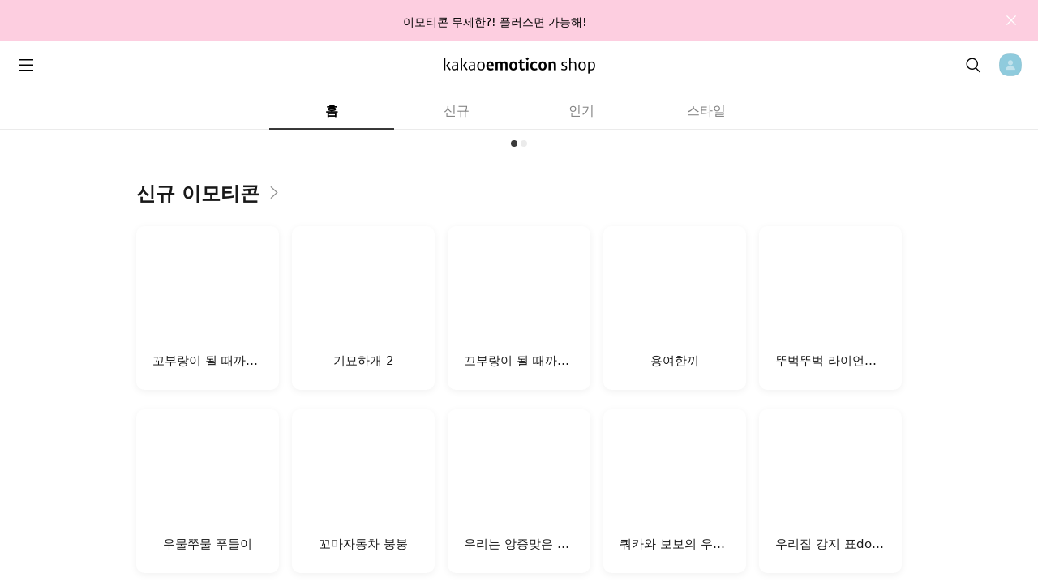

--- FILE ---
content_type: text/html
request_url: https://e.kakao.com/
body_size: 4101
content:
<!doctype html>
<html lang="ko">
  <head>
    <meta charset="utf-8" />
    <meta
      content="user-scalable=no, initial-scale=1.0, maximum-scale=1.0, minimum-scale=1.0, width=device-width, viewport-fit=cover"
      name="viewport" />
    
    <title>카카오 이모티콘샵</title>
<meta property="og:title" content="카카오 이모티콘샵">
<meta property="og:url" content="https://e.kakao.com">
<meta property="og:image" content="https://mk.kakaocdn.net/dn/emoticon/static/images/webstore/og_tag_20201125.png">
<meta property="og:image:width" content="1440" />
<meta property="og:image:height" content="720" />
<meta property="og:description" content="지금 핫한 인기 이모티콘부터 새로나온 신규 이모티콘까지! 언제나, 무엇이나, 누구나 할인받는 공간!"/>
<meta property="og:site_name" content="이모티콘샵" />

<meta name="twitter:card" content="summary">
<meta name="twitter:title" content="카카오 이모티콘샵">
<meta name="twitter:url" content="https://e.kakao.com">
<meta name="twitter:image" content="https://mk.kakaocdn.net/dn/emoticon/static/images/webstore/og_tag_20201125.png">
<meta name="twitter:description" content="지금 핫한 인기 이모티콘부터 새로나온 신규 이모티콘까지! 언제나, 무엇이나, 누구나 할인받는 공간!"/>
    

    <script src="//t1.daumcdn.net/tiara/js/v1/tiara-1.2.0.min.js" type="text/javascript"></script>
    <link href="https://t1.kakaocdn.net/estoreweb/favicon/e_16x16.ico" rel="shortcut icon" type="image/x-icon" />
    <link href="https://t1.kakaocdn.net/estoreweb/favicon/e_16x16.ico" rel="icon" type="image/x-icon" />
    <link href="https://t1.kakaocdn.net/estoreweb/favicon/e_16x16.ico" rel="icon" sizes="16x16" type="image/x-icon" />
    <link href="https://t1.kakaocdn.net/estoreweb/favicon/e_32x32.ico" rel="icon" sizes="32x32" type="image/x-icon" />
    <link href="https://t1.kakaocdn.net/estoreweb/favicon/e_64x64.ico" rel="icon" sizes="64x64" type="image/x-icon" />
    <link
      href="https://t1.kakaocdn.net/estoreweb/favicon/e_android_72x72.png"
      rel="icon"
      sizes="72x72"
      type="image/x-icon" />
    <link
      href="https://t1.kakaocdn.net/estoreweb/favicon/e_android_96x96.png"
      rel="icon"
      sizes="96x96"
      type="image/x-icon" />
    <link
      href="https://t1.kakaocdn.net/estoreweb/favicon/e_android_144x144.png"
      rel="icon"
      sizes="144x144"
      type="image/x-icon" />
    <link
      href="https://t1.kakaocdn.net/estoreweb/favicon/e_ios_120x120.png"
      rel="apple-touch-icon"
      sizes="120x120"
      type="image/png" />
    <link
      href="https://t1.kakaocdn.net/estoreweb/favicon/e_ios_152x152.png"
      rel="apple-touch-icon"
      sizes="152x152"
      type="image/png" />
    <script type="module" crossorigin src="/main-BZECJhz1zDZs3btXOHUx.js"></script>
    <script type="module">import.meta.url;import("_").catch(()=>1);(async function*(){})().next();if(location.protocol!="file:"){window.__vite_is_modern_browser=true}</script>
    <script type="module">!function(){if(window.__vite_is_modern_browser)return;console.warn("vite: loading legacy chunks, syntax error above and the same error below should be ignored");var e=document.getElementById("vite-legacy-polyfill"),n=document.createElement("script");n.src=e.src,n.onload=function(){System.import(document.getElementById('vite-legacy-entry').getAttribute('data-src'))},document.body.appendChild(n)}();</script>
  </head>
  <body>
    <div id="root" style="height: 100%"></div>
    <script nomodule>!function(){var e=document,t=e.createElement("script");if(!("noModule"in t)&&"onbeforeload"in t){var n=!1;e.addEventListener("beforeload",(function(e){if(e.target===t)n=!0;else if(!e.target.hasAttribute("nomodule")||!n)return;e.preventDefault()}),!0),t.type="module",t.src=".",e.head.appendChild(t),t.remove()}}();</script>
    <script nomodule crossorigin id="vite-legacy-polyfill" src="/main-legacy-DsEUn7PCqp6jzaH_O10-.js"></script>
    <script nomodule crossorigin id="vite-legacy-entry" data-src="/main-legacy-CANErNRTQqYJcmsYoUpg.js">System.import(document.getElementById('vite-legacy-entry').getAttribute('data-src'))</script>
  </body>
</html>


--- FILE ---
content_type: text/css
request_url: https://e.kakao.com/DetXdqAZvl6ZymL8Z9yg.css
body_size: 288
content:
.banner_float .list_emoticon{--img: 30px;--pad: 6px;--card-h: calc(var(--img) + (var(--pad) * 2));--step: var(--card-h);--distance: calc(var(--step) * 3);animation:imageRolling 3s linear infinite;animation-delay:2s}@keyframes imageRolling{0%{transform:translateY(calc(-1 * var(--distance)));animation-timing-function:ease-out}33.333%{transform:translateY(calc(-2 * var(--step)));animation-timing-function:ease-out}66.666%{transform:translateY(calc(-1 * var(--step)));animation-timing-function:ease-out}to{transform:translateY(0)}}.banner_float{transform:translateY(200%)}.banner_float_in{transition:transform .12s linear;transform:translateY(0)}.banner_float_out{transition:transform .12s linear;transform:translateY(200%)}.banner_float_reset .list_emoticon,.list_emoticon_reset{animation:none!important;transform:translateY(0)!important}.banner_float .txt_banner .txt_info .discount_price{margin-left:3px;animation:priceRolling .5s 1s forwards linear}.banner_float .txt_banner .txt_info .discount_price .txt_origin{animation:priceOpacity .5s 1s forwards linear reverse}.banner_float .txt_banner .txt_info .discount_price .emph_txt{display:block;color:#49a8f8;opacity:0;animation:priceOpacity .5s 1s forwards linear}.cont_creator+.foot_group .btn_movetop{transition:bottom .1s linear;bottom:24px}.nudge_on .cont_creator+.foot_group .btn_movetop{bottom:85px;transition:bottom .2.5s linear}


--- FILE ---
content_type: text/css
request_url: https://e.kakao.com/CzWW_-fhVJRUEj0MRkiz.css
body_size: 31598
content:
@charset "UTF-8";@font-face{font-display:swap;font-family:notokr-regular;src:url(https://t1.kakaocdn.net/estoreweb/fonts/notokr-regular.woff2) format("woff2"),url(https://t1.kakaocdn.net/estoreweb/fonts/notokr-regular.woff) format("woff");font-style:normal;font-weight:400}@font-face{font-display:swap;font-family:notokr-bold;src:url(https://t1.kakaocdn.net/estoreweb/fonts/notokr-bold.woff2) format("woff2"),url(https://t1.kakaocdn.net/estoreweb/fonts/notokr-bold.woff) format("woff");font-style:normal;font-weight:600}#kakaoIndex{position:absolute;top:-1px;left:0;z-index:1000;height:1px}#kakaoIndex a{position:absolute;top:-999px;padding:5px 10px;font-weight:700;color:#fff;background:#333;text-decoration:none;white-space:nowrap}#kakaoIndex a:focus{top:0}.ir_pm{display:block;overflow:hidden;font-size:0;line-height:0;text-indent:-9999px}.ir_wa{display:block;overflow:hidden;position:relative;z-index:-1;width:100%;height:100%}.ir_caption{overflow:hidden;width:1px;font-size:1px;line-height:0;text-indent:-9999px}.screen_out{overflow:hidden;position:absolute;width:0;height:0;line-height:0;text-indent:-9999px}.show{display:block}.hide{display:none}.inp_check,.inp_g{position:absolute;width:1px;height:1px;margin-left:-1px;opacity:.01}body,div,dl,dt,dd,ul,ol,li,h1,h2,h3,h4,h5,h6,pre,code,form,fieldset,legend,textarea,p,blockquote,th,td,input,select,button{margin:0;padding:0}fieldset,img{border:0 none}dl,ul,ol,menu,li{list-style:none}blockquote,q{quotes:none}blockquote:before,blockquote:after,q:before,q:after{content:"";content:none}input,select,textarea,button{vertical-align:middle}label>.ico_comm{cursor:pointer}input::-ms-clear{display:none}button{border:0 none;background-color:transparent;cursor:pointer}body{background:#fff;-webkit-text-size-adjust:none}body,th,td,input,select,textarea,button{font-size:12px;line-height:1.5;font-family:sec,system-ui,-apple-system,Helvetica Neue,Apple SD Gothic Neo,Segoe UI,Roboto,Arial,NotoSans,Open Sans,Malgun Gothic,맑은 고딕,sans-serif;color:#191919}a{color:#191919;text-decoration:none}a:active,a:hover{text-decoration:none}address,caption,cite,code,dfn,em,var{font-style:normal;font-weight:400}img{vertical-align:top}h1,h2,h3,h4,h5{font-size:inherit}abbr[title]{text-decoration:none}input[type=text],input[type=password],input[type=submit],input[type=search],input[type=tel],input[type=email],html input[type=button],input[type=reset]{-webkit-appearance:none;border-radius:0}#kakaoWrap{height:100%;min-height:100%}strong{font-weight:400}img,a{-webkit-user-drag:none;-khtml-user-drag:none;-moz-user-drag:none;-o-user-drag:none;user-drag:none}.btn_g{display:block;width:100%;background-color:#fee500;font-size:15px;line-height:42px;text-align:center;border-radius:6px;border:1px solid transparent}.btn_g:disabled{background-color:rgba(0,0,0,.04);color:#ccc;cursor:pointer}.btn_s{display:block;width:100%;background-color:#f5f5f5;font-size:15px;line-height:42px;text-align:center;border-radius:6px;border:1px solid transparent}.btn_s:hover{background-color:rgba(0,0,0,.06)}.btn_m{height:45px;line-height:47px;font-size:14px}.btn_gift{border:1px solid rgba(0,0,0,.14);background-color:#fff}.btn_gift:disabled{background-color:#fff;border:1px solid #CCCCCC;color:#ccc}@media(max-width:767px){.btn_g{border-radius:0;line-height:46px}.btn_m{border-radius:6px}.btn_s:hover{background-color:#f5f5f5}.btn_gift{background-color:#191919;color:#fee500}.btn_gift:disabled{border-left:1px solid rgba(0,0,0,.08);background-color:#ccc;color:#fff}}.ico_comm{display:inline-block;overflow:hidden;font-size:1px;line-height:0;color:transparent;vertical-align:top;background:url(https://t1.kakaocdn.net/estoreweb/images/20251223151240/ico_comm_251216.png) no-repeat;-webkit-background-size:830px 230px;background-size:830px 230px}.ico_coupons{display:inline-block;overflow:hidden;font-size:1px;line-height:0;color:transparent;vertical-align:top;background:url(https://t1.kakaocdn.net/estoreweb/images/20251223151240/ico_coupon.png) no-repeat;-webkit-background-size:280px 100px;background-size:280px 100px}.ico_card{width:75px;height:75px;background-position:0 0px}.ico_slidedown{width:63px;height:18px;background-position:-80px 0px}.ico_new{width:4px;height:4px;border-radius:50%;background-color:#fa4637;font-size:1px;line-height:0;color:transparent}.ico_menu{width:24px;height:24px;background-position:-210px -30px}.ico_logo{width:190px;height:28px;background-position:-210px 0}.ico_home{width:24px;height:24px;background-position:-235px -30px}.ico_search{width:24px;height:24px;background-position:-260px -30px}.ico_copy{width:9px;height:9px;background-position:-310px -30px}.ico_arr{width:7px;height:6px;background-position:-300px -30px}.ico_close{width:10px;height:10px;background-position:-290px -30px}.ico_movetop{width:44px;height:44px;background-position:-350px -30px}.ico_buy{width:30px;height:30px;background-position:-210px -60px}.ico_gift{width:30px;height:30px;background-position:-240px -60px}.ico_coupon{width:30px;height:30px;background-position:-270px -60px}.ico_good{width:30px;height:30px;background-position:-300px -60px}.ico_menunew{width:15px;height:15px;background-position:-330px -30px}.ico_logarr{width:15px;height:15px;background-position:-330px -60px}.ico_logarr_type1{width:10px;height:10px;background-position:-290px -40px}.ico_menulogo{width:136px;height:20px;background-position:-210px -90px}.ico_phone{width:49px;height:72px;background-position:-420px 0px}.ico_freeemo{width:71px;height:53px;background-position:-480px 0px}.ico_check{width:24px;height:24px;background-position:-670px -100px}.ico_exit{width:16px;height:16px;background-position:-480px 0px}.ico_expand{width:30px;height:30px;background-position:-630px 0px}.ico_expand2{width:24px;height:24px;background-position:-630px -40px}.ico_expand4{width:20px;height:20px;background-position:-600px 0}.ico_sound{width:13px;height:11px;background-position:-0 -200px}.ico_share{width:16px;height:16px;background-position:-20px -180px}.ico_likebig{width:18px;height:16px;background-position:-40px -180px}.ico_likebigOn{width:18px;height:16px;background-position:-60px -180px}.ico_open{width:17px;height:10px;background-position:-670px -20px}.ico_send{width:26px;height:26px;background-position:-750px 0px}.item_sent .ico_send{width:25px;height:26px;background-position:-780px 0px}.ico_agree{width:24px;height:24px;background-position:-110px -20px}.ico_giftsearch{width:16px;height:16px;background-position:-150px 0px}.ico_remove{width:14px;height:14px;background-position:-140px -20px}.ico_radio{width:18px;height:18px;background-position:-80px -50px}.ico_refresh{width:16px;height:17px;background-position:-140px -50px}.ico_prev{width:10px;height:15px;background-position:-690px -20px}.ico_next{width:10px;height:15px;background-position:-700px -20px}.ico_newemot{width:15px;height:15px;background-position:-710px -20px}.ico_faqopen{width:14px;height:9px;background-position:0 -80px}.ico_like{width:14px;height:14px;background-position:-680px -40px}.ico_likeOn{width:14px;height:14px;background-position:-660px -40px}.ico_closew{width:12px;height:12px;background-position:-700px -40px}.ico_stylemore{width:10px;height:15px;background-position:-160px -50px}.ico_event{width:36px;height:16px;background-position:-20px -80px}.ico_notice{width:36px;height:16px;background-position:-60px -80px}.ico_orderclose{width:15px;height:15px;background-position:-630px -70px}.ico_opt{width:15px;height:10px;background-position:-650px -70px}.ico_orderagree_hover{width:24px;height:24px;background-position:-670px -70px}.ico_orderagree{width:24px;height:24px;background-position:-670px -100px}.inp_check:checked+.lab_agree .ico_orderagree{background-position:-700px -100px}.inp_check:checked+.lab_agree:hover .ico_orderagree{background-position:-700px -70px}.inp_check:not(:checked)+.lab_agree:hover .ico_orderagree{background-position:-670px -70px}.ico_emolist{width:28px;height:28px;background-position:-730px -30px}.ico_closeemo{width:14px;height:14px;background-position:-790px -30px}.ico_emochk{width:19px;height:13px;background-position:-810px -20px}.ico_emoon{width:17px;height:14px;background-position:-0 -180px}.ico_sch{width:20px;height:20px;background-position:-370px -90px}.ico_schdelete{width:20px;height:20px;background-position:-350px -90px}.btn_delete:hover .ico_schdelete{width:20px;height:20px;background-position:-390px -90px}.ico_expand3{width:24px;height:24px;background-position:-780px -60px}.ico_related{width:7px;height:14px;background-position:-630px -90px}.ico_info{width:14px;height:14px;background-position:-650px -80px}.ico_close2{width:24px;height:24px;background-position:-150px -120px}.ico_backward{width:24px;height:24px;background-position:-150px -150px}.ico_check2{width:28px;height:28px;background-position:0 -150px}.ico_fold{width:24px;height:24px;background-position:-180px -120px}.ico_coupon10{width:64px;height:44px;background-position:0 0}.ico_coupon15{width:64px;height:44px;background-position:-70px 0}.ico_coupon20{width:64px;height:44px;background-position:-140px 0}.ico_coupon30{width:64px;height:44px;background-position:-210px 0}.ico_usedcoupon10{width:64px;height:44px;background-position:0 -50px}.ico_usedcoupon15{width:64px;height:44px;background-position:-70px -50px}.ico_usedcoupon20{width:64px;height:44px;background-position:-140px -50px}.ico_usedcoupon30{width:64px;height:44px;background-position:-210px -50px}@media(min-width:768px)and (max-width:1024px){.inp_check:checked+.lab_agree:hover .ico_orderagree{background-position:-700px -100px}.inp_check:not(:checked)+.lab_agree:hover .ico_orderagree{background-position:-670px -100px}.ico_send{width:19px;height:19px;background-image:url(https://t1.kakaocdn.net/estoreweb/images/20251223151240/m/ico_comm_251216.png)}}@media(max-width:767px){.ico_comm{background-image:url(https://t1.kakaocdn.net/estoreweb/images/20251223151240/m/ico_comm_251216.png)}.ico_expand{width:24px;height:24px}.ico_send{width:19px;height:19px}.ico_freeemo{width:58px;height:46px}.ico_emoon{width:14px;height:12px}.item_sent .ico_send{width:19px;height:19px}.ico_schdelete{width:15px;height:15px}.btn_delete:hover .ico_schdelete{width:15px;height:15px;background-position:-350px -90px}.inp_check:checked+.lab_agree:hover .ico_orderagree{background-position:-700px -100px}.inp_check:not(:checked)+.lab_agree:hover .ico_orderagree{background-position:-670px -100px}}.slick-list,.slick-slider,.slick-track{position:relative;display:block}.slick-loading .slick-slide,.slick-loading .slick-track{visibility:hidden}.slick-slider{box-sizing:border-box;-webkit-user-select:none;-moz-user-select:none;-ms-user-select:none;user-select:none;-webkit-touch-callout:none;-khtml-user-select:none;-ms-touch-action:pan-y;touch-action:pan-y;-webkit-tap-highlight-color:transparent}.slick-list{overflow:hidden;margin:0;padding:0}.slick-list:focus{outline:0}.slick-list.dragging{cursor:pointer;cursor:hand}.slick-slider .slick-list,.slick-slider .slick-track{-webkit-transform:translate3d(0,0,0);-moz-transform:translate3d(0,0,0);-ms-transform:translate3d(0,0,0);-o-transform:translate3d(0,0,0);transform:translateZ(0)}.slick-track{top:0;left:0}.slick-track:after,.slick-track:before{display:table;content:""}.slick-track:after{clear:both}.slick-slide{display:none;float:left;height:100%;min-height:1px}[dir=rtl] .slick-slide{float:right}.slick-slide img{display:block}.slick-slide.slick-loading img{display:none}.slick-slide.dragging img{pointer-events:none}.slick-initialized .slick-slide{display:block}.slick-vertical .slick-slide{display:block;height:auto;border:1px solid transparent}.slick-arrow.slick-hidden{display:none}.dimmed_layer{position:fixed;left:0;right:0;top:0;z-index:140;width:100%;height:100%;background-color:#191919;opacity:.3}.dimmed_layer.dim_over{z-index:201}.emoticon_layer{position:fixed;left:50%;top:50%;-ms-transform:translate(-50%,-50%);-webkit-transform:translate(-50%,-50%);-moz-transform:translate(-50%,-50%);transform:translate(-50%,-50%);border-radius:2px;background-color:#fff;z-index:150}.emoticon_layer .spinner_wrapper{min-width:400px}.emoticon_layer .spinner_wrapper .spinner{width:30px;height:30px}.emoticon_layer .layer_head{padding:27px 0 14px 28px;font-size:20px;line-height:29px;position:absolute;top:0;box-sizing:border-box;width:100%;background-color:#fff;z-index:100}.emoticon_layer .layer_head strong{font-weight:700}.emoticon_layer .layer_body{height:100%;padding:70px 0 90px;box-sizing:border-box}.emoticon_layer .inner_layer{height:100%}.emoticon_layer .inner_body{overflow-y:auto;overflow-x:hidden;height:calc(100vh - 260px)}.emoticon_layer .layer_foot{z-index:100;text-align:center;position:absolute;bottom:0;width:100%;background-color:#fff}.emoticon_layer .layer_foot .wrap_btn{display:inline-block;width:100%;padding:20px 28px;box-sizing:border-box}.emoticon_layer .layer_foot .btn_g{height:48px;line-height:48px}.emoticon_layer .layer_foot .btn_g:disabled{background-color:rgba(0,0,0,.04);color:#ccc}.emoticon_layer .layer_foot .btn_g:disabled .wrap_thumb:after{background-image:url(https://t1.kakaocdn.net/estoreweb/images/20251223151240/profile_mask28_btndisabled.svg)}.emoticon_layer .layer_foot .btn_g:disabled .thumb_user{opacity:.5}.emoticon_layer .layer_foot .btn_g:disabled:hover{background-color:#f5f5f5}.emoticon_layer .layer_foot .btn_g:disabled:hover .wrap_thumb:after{background-image:url(https://t1.kakaocdn.net/estoreweb/images/20251223151240/profile_mask28_btndisabled.svg)}.emoticon_layer .layer_foot .btn_g:hover{background-color:#f9dc00}.emoticon_layer .layer_foot .btn_g:hover .wrap_thumb:after{background-image:url(https://t1.kakaocdn.net/estoreweb/images/20251223151240/profile_mask28_btnhover.svg)}.emoticon_layer .layer_foot .btn_g .wrap_thumb{position:relative;display:inline-block;width:28px;height:28px;margin:-2px 5px 0 0;padding:0;vertical-align:middle}.emoticon_layer .layer_foot .btn_g .wrap_thumb:after{background-image:url(https://t1.kakaocdn.net/estoreweb/images/20251223151240/profile_mask28_btn.svg)}.emoticon_layer .btn_close{position:absolute;top:0;right:0;z-index:101;padding:30px 28px 23px}.agree_layer .inner_body{height:auto}.wrap_agree{width:400px;padding:20px 28px 16px;box-sizing:border-box}.wrap_agree .ico_phone{display:block;margin:0 auto}.wrap_agree .desc_agree{padding:35px 0 12px;font-size:15px;line-height:20px;color:#191919}.wrap_agree .wrap_check{position:relative;display:inline-block}.wrap_agree .wrap_check .inp_g:checked+.lab_g .ico_check{background-position:-700px -100px}.wrap_agree .wrap_check .inp_g:checked+.lab_g:hover .ico_check{background-position:-700px -70px}.wrap_agree .wrap_check .lab_g{display:inline-block;height:24px;padding-left:31px;font-size:16px;line-height:24px;font-weight:700;color:#191919;vertical-align:top}.wrap_agree .wrap_check .lab_g:hover .ico_check{background-position:-670px -70px}.wrap_agree .wrap_check .ico_check{position:absolute;top:0;left:0}.wrap_agree .btn_apply{display:block;width:100%;height:40px;margin-top:22px;border-radius:2px;font-weight:700;font-size:15px;color:#fff;background-color:#ff6800}.wrap_agree .btn_apply:disabled{color:rgba(0,0,0,.3);background-color:#d9d9d9}.free_layer .layer_head{display:none}.free_layer .layer_body{padding:30px 0 142px}.free_layer .inner_body{height:auto}.free_layer .btn_close{display:block}.free_layer .layer_foot .btn_m{height:45px;line-height:45px;font-size:14px;box-sizing:border-box}.free_layer .layer_foot .btn_g+.btn_s{margin-top:12px}.wrap_free{min-width:340px;min-height:100px;padding:0 28px;text-align:center;box-sizing:border-box}.wrap_free .tit_layer{display:block;margin-top:14px;font-weight:700;font-size:18px;line-height:27px;color:#000}.wrap_free .desc_agree{margin:6px 0 8px;font-size:14px;line-height:20px;color:#7f7f7f}.alert_layer{position:fixed;top:50%;left:50%;z-index:210;min-height:151px;-ms-transform:translate(-50%,-50%);-webkit-transform:translate(-50%,-50%);-moz-transform:translate(-50%,-50%);transform:translate(-50%,-50%);min-width:344px;max-width:344px;border-radius:10px;background-color:#fff;box-shadow:0 2px 10px rgba(0,0,0,.06)}.alert_layer .inner_layer{display:-webkit-box;display:-ms-flexbox;display:flex;-webkit-box-orient:vertical;-webkit-box-direction:normal;-ms-flex-direction:column;flex-direction:column;-webkit-justify-content:space-between;justify-content:space-between;padding:24px 20px 0;box-sizing:border-box}.alert_layer .layer_body{min-height:31px;padding-top:12px}.alert_layer .layer_body .txt_info{display:block;padding-right:30px;line-height:22px;font-size:15px;white-space:pre-line}.alert_layer .layer_foot{height:85px;display:-webkit-box;display:-ms-flexbox;display:flex;padding:20px 0;box-sizing:border-box}.alert_layer .layer_foot .btn_s{margin-right:3px}.alert_layer .layer_foot .btn_g{margin-left:3px}.alert_layer .layer_foot .btn_g:hover{background-color:#f9dc00}.alert_layer .btn_close{position:absolute;top:9px;right:5px;padding:15px;font-size:0;line-height:0}.box_toast{position:fixed;left:0;right:0;bottom:60px;width:100%;z-index:1000;display:flex;justify-content:center;opacity:0;animation:hideAnimation 5s ease-in-out}.box_toast .txt_toast{display:block;padding:10px 16px;max-width:304px;background-color:rgba(76,76,76,.9);border-radius:6px;font-size:14px;line-height:20px;color:#fff;box-sizing:border-box}@keyframes hideAnimation{0%{opacity:1}90%{opacity:1}to{opacity:0}}@media(min-width:768px)and (max-width:1024px){.emoticon_layer .layer_foot .btn_g:hover{background-color:#fee500}.emoticon_layer .layer_foot .btn_g:hover .wrap_thumb:after{background-image:url(https://t1.kakaocdn.net/estoreweb/images/20251223151240/profile_mask28_btn.svg)}.wrap_agree .wrap_check .inp_g:checked+.lab_g:hover .ico_check{background-position:-700px -100px}.wrap_agree .wrap_check .lab_g:hover .ico_check{background-position:-670px -100px}.free_layer .layer_foot .btn_gm2:hover{background-color:#f5f5f5}}@media(max-width:767px){.emoticon_layer .spinner_wrapper{min-width:280px}.emoticon_layer .spinner_wrapper .area_spinner{height:calc(100vh - 657px);margin:25px 0}.emoticon_layer .spinner_wrapper .spinner{width:52px;height:52px}.emoticon_layer .layer_head,.emoticon_layer .btn_close{display:none}.emoticon_layer .inner_body{overflow-y:inherit;max-height:initial;height:auto;padding-bottom:10px}.emoticon_layer .layer_foot .wrap_btn{padding:20px 24px}.emoticon_layer .layer_foot .btn_g:hover{background-color:#fee500}.emoticon_layer .layer_foot .btn_g:hover .wrap_thumb:after{background-image:url(https://t1.kakaocdn.net/estoreweb/images/20251223151240/profile_mask28_btn.svg)}.agree_layer{top:auto;bottom:0;left:0;transform:translate(0);width:100%;border-radius:0}.agree_layer .layer_head{display:none}.agree_layer .layer_body{padding-top:0}.agree_layer .wrap_agree{width:100%;padding:20px 24px 0}.agree_layer .wrap_agree .ico_phone{width:38px;height:56px}.agree_layer .wrap_agree .wrap_check .inp_g:checked+.lab_g:hover .ico_check{background-position:-700px -100px}.agree_layer .wrap_agree .wrap_check .lab_g:hover .ico_check{background-position:-670px -100px}.agree_layer .wrap_agree .desc_agree{padding:24px 0 12px}.agree_layer .btn_close{display:block;padding:22px 24px}.agree_layer .layer_foot .btn_g{border-radius:6px}.free_layer{top:auto;bottom:0;left:0;transform:translate(0);width:100%;border-radius:0}.free_layer .layer_body{padding:28px 0 125px}.free_layer .btn_close{display:block;padding:27px 24px 23px}.free_layer .layer_foot [class^=btn_]{border-radius:6px}.free_layer .layer_foot .btn_gm2:hover{background-color:#f5f5f5}.free_layer .tit_layer{margin-top:17px}.free_layer .desc_agree{font-size:13px;line-height:18px}.wrap_free{min-width:280px;min-height:100px;padding:0 24px}.alert_layer .layer_foot .btn_g:hover{background-color:#fee500}}@media(max-width:392px){.alert_layer{left:24px;right:24px;transform:translateY(-50%);min-width:232px;max-width:inherit}}.scroll_layer .cont_pcweb .search_gift .friend_search{border-bottom:1px solid rgba(0,0,0,.08)}.cont_pcweb .dim_layer{display:block;background-color:#fafafa;opacity:1}.cont_pcweb .emoticon_layer{position:fixed;-ms-transform:translate(-50%,0%);-webkit-transform:translate(-50%,0%);-moz-transform:translate(-50%,0%);transform:translate(-50%);top:0;width:400px}.cont_pcweb .emoticon_layer .btn_close{display:none}.cont_pcweb .emoticon_layer.completed_layer{height:auto}.cont_pcweb .emoticon_layer.completed_layer .layer_body{padding:165px 0 125px}.cont_pcweb .emoticon_layer.completed_layer .wrap_btn,.cont_pcweb .emoticon_layer.completed_layer .btn_g{display:none}.cont_pcweb .emoticon_layer.completed_layer.friend_layer .wrap_btn{display:block}.cont_pcweb .emoticon_layer.completed_layer.friend_layer .btn_g{display:block;font-size:15px}.cont_pcweb .order_layer .inner_body{overflow-y:auto;max-height:500px;height:calc(100vh - 160px);margin-bottom:0}.cont_pcweb .friend_layer .inner_body{height:calc(100vh - 204px);max-height:454px;margin-bottom:0}.cont_pcweb .friend_layer.completed_layer .layer_body{padding:70px 0 0}.cont_pcweb .friend_layer.completed_layer .inner_body{max-height:544px;height:calc(100vh - 215px);padding:0}.cont_pcweb .friend_layer.completed_layer .inner_area{padding:0 0 100px}.cont_pcweb .friend_layer.completed_layer .layer_foot{position:absolute}.cont_pcweb .area_goods .wrap_goods .btn_close{display:block}@media(min-width:768px)and (max-width:1024px){.cont_pcweb .emoticon_layer .list_friend .lab_g:hover .ico_radio{background-position:-100px -50px}.cont_pcweb .emoticon_layer .list_friend .lab_g:hover .txt_name{font-weight:700;text-decoration:underline}.cont_pcweb .emoticon_layer .layer_foot .btn_g:hover{background-color:#f9dc00}.cont_pcweb .emoticon_layer .layer_foot .btn_g:hover .wrap_thumb:after{background-image:url(https://t1.kakaocdn.net/estoreweb/images/20251223151240/profile_mask28_btnhover.svg)}.cont_pcweb .emoticon_layer .layer_foot .btn_g:disabled:hover{background-color:#f5f5f5}.cont_pcweb .emoticon_layer .layer_foot .btn_g:disabled:hover .wrap_thumb:after{background-image:url(https://t1.kakaocdn.net/estoreweb/images/20251223151240/profile_mask28_btndisabled.svg)}.cont_pcweb .list_friend .inp_g:checked+.lab_g:hover .ico_radio{background-position:-140px -50px}.cont_pcweb .order_layer .box_coupon .txt_opt:hover{border:1px solid rgba(0,0,0,.24)}.cont_pcweb .inp_check:not(:checked)+.lab_agree:hover .ico_orderagree{background-position:-670px -70px}.cont_pcweb .area_style .list_style .lab_g:hover{cursor:pointer}.cont_pcweb .area_style .list_style .lab_g:hover .wrap_theme:after{display:block}.cont_pcweb .area_style .list_style .lab_g:hover .ico_emoradio{display:block}.cont_pcweb .box_gift .area_friend .btn_change:hover .txt_change{background-color:rgba(25,25,25,.2)}.cont_pcweb .area_empty .btn_refresh:hover{background-color:rgba(0,0,0,.06)}.cont_pcweb .search_gift .btn_remove:hover .ico_remove{background-position:-160px -20px}}@media(max-width:767px){.head_order .cont_pcweb .dim_layer{display:block}.cont_pcweb .wrap_friend{min-width:400px}.cont_pcweb .order_layer{width:400px;max-width:inherit}.cont_pcweb .order_layer .layer_head{display:block}.cont_pcweb .order_layer .layer_body{height:100%;padding:70px 0 90px}.cont_pcweb .order_layer .area_products{padding-top:0}.cont_pcweb .order_layer .area_products .cont_thumb{width:calc(100% - 92px)}.cont_pcweb .order_layer .area_products .wrap_img{width:88px}.cont_pcweb .order_layer .area_products .thumb_img{width:88px;height:88px}.cont_pcweb .order_layer .gift_layer .inner_body{max-height:676px}.cont_pcweb .order_layer .layer_foot{position:absolute;margin-bottom:0}.cont_pcweb .order_layer .layer_foot .wrap_btn{padding:20px 24px}.cont_pcweb .order_layer .layer_foot .btn_g{border-radius:6px}.cont_pcweb .order_layer .layer_foot .btn_g:disabled:hover{background-color:#f5f5f5}.cont_pcweb .order_layer .box_order{width:400px;padding:0 28px}.cont_pcweb .order_layer .box_coupon .txt_opt:hover{border:1px solid rgba(0,0,0,.24)}.cont_pcweb .order_layer .box_coupon .opt_open .box_opt{display:block}.cont_pcweb .inp_check:not(:checked)+.lab_agree:hover .ico_orderagree{background-position:-670px -70px}.cont_pcweb .friend_layer{margin-bottom:0}.cont_pcweb .friend_layer .layer_body{padding:70px 0 90px}.cont_pcweb .friend_layer .search_gift{position:relative;top:0;z-index:10}.cont_pcweb .friend_layer .search_gift .btn_search{display:block}.cont_pcweb .friend_layer .search_gift .friend_search{padding:0 28px 10px}.cont_pcweb .friend_layer .list_friend .lab_g:hover .ico_radio{background-position:-100px -50px}.cont_pcweb .friend_layer .list_friend .lab_g:hover .txt_name{font-weight:700;text-decoration:underline}.cont_pcweb .friend_layer .layer_foot{position:absolute}.cont_pcweb .friend_layer .layer_foot .wrap_btn{padding:20px 24px}.cont_pcweb .friend_layer .layer_foot .btn_g{border-radius:6px;font-size:15px}.cont_pcweb .list_friend{margin:0 28px}.cont_pcweb .list_friend .inp_g:checked+.lab_g:hover .ico_radio{background-position:-140px -50px}.cont_pcweb .emoticon_layer .layer_head{display:block}.cont_pcweb .emoticon_layer .inner_body{padding-bottom:0}.cont_pcweb .emoticon_layer .layer_foot .btn_g:hover{background-color:#f9dc00}.cont_pcweb .emoticon_layer .layer_foot .btn_g:hover .wrap_thumb:after{background-image:url(https://t1.kakaocdn.net/estoreweb/images/20251223151240/profile_mask28_btnhover.svg)}.cont_pcweb .emoticon_layer .layer_foot .btn_g:disabled:hover{background-color:#f5f5f5}.cont_pcweb .emoticon_layer .layer_foot .btn_g:disabled:hover .wrap_thumb:after{background-image:url(https://t1.kakaocdn.net/estoreweb/images/20251223151240/profile_mask28_btndisabled.svg)}.cont_pcweb .completed_layer .inner_body{display:block;width:auto;max-height:initial;height:auto;padding:0;margin-bottom:0}.cont_pcweb .completed_layer .box_order{display:block}.cont_pcweb .completed_layer .img_completed{width:124px}.cont_pcweb .completed_layer .tit_completed{font-size:18px;line-height:28px}.cont_pcweb .completed_layer .desc_completed{padding:0 45px;font-size:13px;line-height:20px}.cont_pcweb .area_style .list_style .lab_g:hover{cursor:pointer}.cont_pcweb .area_style .list_style .lab_g:hover .wrap_theme:after{display:block}.cont_pcweb .area_style .list_style .lab_g:hover .ico_emoradio{display:block}.cont_pcweb .box_gift .area_friend .btn_change:hover .txt_change{background-color:rgba(25,25,25,.2)}.cont_pcweb .area_goods{flex-direction:initial}.cont_pcweb .area_goods .wrap_dear{position:absolute;bottom:20px;left:30px;right:20px;margin-top:0;padding-left:0}.cont_pcweb .area_goods .cont_goods{width:142px;padding:31px 22px}.cont_pcweb .area_goods .cont_goods .dim_layer{display:none}.cont_pcweb .area_goods .cont_goods .wrap_goods{position:absolute;top:auto;bottom:auto;z-index:10;min-width:initial;margin-top:10px}.cont_pcweb .area_goods .cont_goods .wrap_goods .list_goods .unit_goods .link_thumb,.cont_pcweb .area_goods .cont_goods .wrap_goods .list_goods .unit_goods .thumb_img{width:88px;height:88px}.cont_pcweb .area_goods .cont_goods .wrap_goods .area_items{height:184px}.cont_pcweb .area_goods .wrap_message .tf_message{width:auto;height:72px}.cont_pcweb .area_goods .cont_message{padding:32px 10px 14px 20px;border-bottom-left-radius:0;border-top-right-radius:10px}.cont_pcweb .area_goods .cont_message:after{width:16px;height:18px;top:auto;left:0;right:auto;background-image:url(https://t1.kakaocdn.net/estoreweb/images/20251223151240/ico_comm_251216.png)}.cont_pcweb .search_gift .btn_remove:hover .ico_remove{background-position:-160px -20px}.cont_pcweb .wrap_empty .area_empty{height:100%}.cont_pcweb .wrap_empty .area_empty .img_empty{width:124px;height:124px}.cont_pcweb .wrap_empty .area_empty .tit_empty{font-size:18px;line-height:28px}.cont_pcweb .wrap_empty .area_empty .desc_empty{font-size:13px;line-height:20px}.cont_pcweb .wrap_empty .area_empty .btn_refresh:hover{background-color:rgba(0,0,0,.06)}}html{height:100%}body{height:100%;-webkit-font-smoothing:antialiased}#kakaoWrap{-webkit-overflow-scrolling:touch;width:100%;display:-webkit-box;display:-ms-flexbox;display:flex;-webkit-box-orient:vertical;-webkit-box-direction:normal;-ms-flex-direction:column;flex-direction:column}.k_head .tit_m{display:none}.emoticon_head{position:fixed;left:0;right:0;top:0;z-index:112;min-width:280px;background-color:#fff}.emoticon_head:after{position:absolute;display:block;content:"";bottom:0;width:100%;left:0;height:1px;background-color:rgba(0,0,0,.08)}.emoticon_head .k_head{position:relative;display:-webkit-box;display:flex;align-items:center;height:60px;width:100%;min-width:280px;padding:0 10px;background-color:#fff;text-align:center;box-sizing:border-box}.emoticon_head .k_head:after{overflow:hidden;clear:both;content:""}.emoticon_head .k_head [class^=link_]{position:relative;height:100%}.emoticon_head .link_menu,.emoticon_head .link_home,.emoticon_head .link_search{-webkit-box-flex:0;-ms-flex:0 0 44px;flex:0 0 44px;width:44px}.emoticon_head .link_menu .ico_comm,.emoticon_head .link_home .ico_comm,.emoticon_head .link_search .ico_comm{position:absolute;top:calc(50% - 12px);left:calc(50% - 12px)}.emoticon_head .link_menu .ico_new,.emoticon_head .link_home .ico_new,.emoticon_head .link_search .ico_new{position:absolute;right:6px;top:18px;left:auto}.emoticon_head .tit_logo{position:relative;-webkit-box-flex:1;-ms-flex:1;flex:1;height:100%;padding-left:44px;text-align:center}.emoticon_head .tit_logo .link_thome{display:inline-block;width:190px;padding:0 10px;margin:0 auto}.emoticon_head .tit_logo .ico_logo{position:absolute;top:calc(50% - 14px);left:calc(50% - 93px)}.emoticon_head .tit_logo>span.ico_logo{display:none}.emoticon_head .link_home,.emoticon_head .tit_cont{display:none}.emoticon_head .link_my{flex:0 0 48px}.emoticon_head .link_my .wrap_thumb{position:absolute;top:calc(50% - 15px);left:calc(50% - 15px);display:block;width:28px;height:28px}.emoticon_head .link_my .wrap_thumb:after{background-image:url(https://t1.kakaocdn.net/estoreweb/images/20251223151240/profile_mask28.svg)}.emoticon_head .profile_layer{position:absolute;top:50px;right:20px;z-index:10;min-width:200px;max-width:240px;box-shadow:0 4px 10px rgba(0,0,0,.1);border-radius:10px;padding:20px 0 0;background-color:#fff;box-sizing:border-box;text-align:center}.emoticon_head .profile_layer .wrap_thumb{position:relative;display:block;width:40px;height:40px}.emoticon_head .profile_layer .wrap_thumb:after{background-image:url(https://t1.kakaocdn.net/estoreweb/images/20251223151240/profile_mask40.svg)}.emoticon_head .profile_layer .tit_thumb{display:block;margin:8px 20px 2px;font-size:14px;line-height:20px;max-width:200px;overflow:hidden;white-space:nowrap;text-overflow:ellipsis;font-weight:700}.emoticon_head .profile_layer .desc_email{color:#999;font-size:12px;line-height:16px;display:block;margin:0 20px;max-width:240px;word-break:break-all}.emoticon_head .profile_layer .btn_logout{display:block;width:100%;line-height:46px;height:44px;margin-top:20px;border-top:1px solid rgba(0,0,0,.04)}.emoticon_head .profile_layer .btn_logout:hover{background-color:rgba(0,0,0,.02)}.emoticon_head .tooltip_layer{position:absolute;top:50px;left:20px;z-index:10;max-width:288px;text-align:left}.emoticon_head .tooltip_layer .area_tooltip{display:inline-block;position:relative;box-sizing:border-box;box-shadow:0 4px 10px rgba(0,0,0,.1);border-radius:10px;padding:14px 35px 12px 15px;background-color:#fff;text-align:left}.emoticon_head .tooltip_layer .area_tooltip+.area_tooltip{margin-top:8px}.emoticon_head .tooltip_layer .layer_tooltip{font-size:13px;line-height:19px}.emoticon_head .tooltip_layer .layer_tooltip strong{font-weight:700}.emoticon_head .tooltip_layer .btn_close{padding:5px;position:absolute;right:10px;top:12px;line-height:0}.emoticon_head .tooltip_layer .btn_close .ico_close{vertical-align:middle}.emoticon_head #kakaoGnb{margin:0 auto auto;min-width:280px;background-color:#fff}.emoticon_head #kakaoGnb .list_gnb{overflow:hidden;max-width:616px;margin:auto}.emoticon_head #kakaoGnb .list_gnb li{width:25%;float:left}.emoticon_head #kakaoGnb .list_gnb li .link_gnb{position:relative;display:block;height:50px;font-size:16px;line-height:54px;color:gray;text-align:center}.emoticon_head #kakaoGnb .list_gnb li.on .link_gnb,.emoticon_head #kakaoGnb .list_gnb li:hover .link_gnb{font-weight:700;color:#000}.emoticon_head #kakaoGnb .list_gnb li.on .link_gnb:after,.emoticon_head #kakaoGnb .list_gnb li:hover .link_gnb:after{content:"";background-color:#3b3b3b;width:100%;height:2px;position:absolute;bottom:0;left:0}.search_head .tit_logo{padding:0}.search_head .link_search{display:none}.head_popup .emoticon_head{border-bottom:0}.head_popup .emoticon_head:after{display:none}.head_popup .emoticon_head .k_head .tit_logo{position:relative;padding-left:0}.head_popup .emoticon_head .k_head .tit_logo .link_thome{display:none}.head_popup .emoticon_head .k_head .tit_logo span.ico_logo{display:inline-block}.head_popup .emoticon_head .k_head .link_menu,.head_popup .emoticon_head .k_head .link_my,.head_popup .emoticon_head .k_head .link_search,.head_popup #kakaoGnb{display:none}.head_popup .emoticon_head~#kakaoContent{height:100%;margin-top:0;padding-top:60px}.head_popup .wrap_friend{padding-top:42px}.head_popup .foot_group{display:none}.head_popup.head_empty .foot_group{display:block}.head_popup.head_empty .emoticon_head~#kakaoContent{height:auto}.head_group .emoticon_head~#kakaoContent{padding-top:60px}.head_group .search_wrap{top:60px}.head_group.head_bnr .emoticon_head~#kakaoContent{padding-top:110px}.head_group.head_bnr .search_wrap{top:110px}.head_group #kakaoGnb{display:none}.head_bnr .emoticon_head{top:50px}.head_bnr .wrap_menu{top:50px;height:calc(100% - 50px)}.head_bnr .emoticon_head~#kakaoContent{padding-top:160px}.head_bnr .search_wrap{top:160px}.modal_layer{position:fixed;height:100%}.emoticon_head~#kakaoContent{padding-top:110px}#kakaoContent{display:block;-webkit-box-flex:1;-ms-flex:1 0 auto;flex:1 0 auto;min-width:280px;box-sizing:border-box}#kakaoContent.cont_home{-webkit-box-flex:0;-ms-flex:0 0 auto;flex:0 0 auto}.foot_group{background-color:#fff;min-width:280px}.foot_group .area_footer{max-width:1024px;box-sizing:border-box;margin:0 auto;padding:0 40px;color:#7f7f7f}.foot_group .service_info{padding-top:20px}.foot_group .service_info .link_service{position:relative;float:left;margin-right:9px;padding-right:11px;padding-bottom:2px;font-size:13px;color:#4c4c4c;font-weight:400;line-height:20px;letter-spacing:-.5px}.foot_group .service_info .link_service .dlnk_txt{display:block;font-weight:700;letter-spacing:0}.foot_group .service_info .link_service:after{position:absolute;top:4px;right:0;width:1px;height:10px;background-color:rgba(0,0,0,.2);content:""}.foot_group .service_info .link_service:last-of-type{margin-right:0;padding-right:0}.foot_group .service_info .link_service:last-of-type:after{display:none}.foot_group .service_info .link_service:hover{text-decoration:underline}.foot_group .service_info .desc_service{clear:both;padding-top:10px;font-size:11px;line-height:17px}.foot_group .wrap_info{padding-top:6px}.foot_group .wrap_info .tit_info{display:none;padding:6px 0 4px}.foot_group .wrap_info .link_info{display:inline-block;font-weight:700;font-weight:400;font-size:13px;line-height:20px;color:#4c4c4c}.foot_group .wrap_info .list_info{font-size:11px;line-height:14px}.foot_group .wrap_info .list_info:after{display:block;clear:both;content:""}.foot_group .wrap_info .unit_info{float:left;padding-top:6px}.foot_group .wrap_info .unit_info dt{position:relative;float:left;padding-right:6px}.foot_group .wrap_info .unit_info dt:after{position:absolute;top:4px;right:2.5px;width:1px;height:5px;display:inline-block;overflow:hidden;font-size:1px;line-height:0;color:transparent;vertical-align:top;background:url(https://t1.kakaocdn.net/estoreweb/images/20251223151240/ico_comm_251216.png) no-repeat;-webkit-background-size:830px 230px;background-size:830px 230px;background-position:-300px -40px;content:""}.foot_group .wrap_info .unit_info dd{float:left;padding-right:6px}.foot_group .wrap_info .unit_info .txt_en{display:inline-block;margin-top:-.5px}.foot_group .wrap_info .unit_info:last-of-type dd:last-of-type{padding-right:0}.foot_group .area_movetop{text-align:center}.foot_group .area_movetop .btn_movetop{margin:30px 0 40px;font-size:0}@media(max-width:1024px){.emoticon_head #kakaoGnb .list_gnb li:hover .link_gnb{color:gray;font-family:notokr-regular,sans-serif}.emoticon_head #kakaoGnb .list_gnb li:hover .link_gnb:after{display:none}.emoticon_head #kakaoGnb .list_gnb li.on:hover .link_gnb{font-family:notokr-bold,sans-serif;color:#000}.emoticon_head #kakaoGnb .list_gnb li.on:hover .link_gnb:after{display:block}.emoticon_head .profile_layer .btn_logout:hover{background-color:transparent}}@media(max-width:767px){.menu_out #kakaoGnb{margin-top:-50px;animation-duration:.2s;animation-timing-function:linear;animation-name:menuOut}.menu_in #kakaoGnb{margin-top:0;animation-duration:.2s;animation-timing-function:linear;animation-name:menuIn}.head_etc #kakaoGnb{display:none}.head_etc .emoticon_head~#kakaoContent{padding-top:50px}.head_bnr.head_etc .emoticon_head~#kakaoContent{padding-top:100px}.emoticon_head~#kakaoContent{padding-top:94px}.head_bnr .search_wrap{top:50px}.head_bnr .emoticon_head.search_head~.searchview_wrap{top:100px}.head_bnr .emoticon_head.search_head~.searchview_wrap+#kakaoContent{padding-top:144px}.emoticon_head.search_head:after{display:none}.emoticon_head.search_head~.searchview_wrap{top:50px}.emoticon_head.search_head~.searchview_wrap+#kakaoContent{padding-top:90px}.emoticon_head.search_head .wrap_menu,.emoticon_head.search_headview #kakaoGnb{display:none}.emoticon_head.search_headview .wrap_menu{display:block;z-index:113}.search_head~#kakaoContent .search_wrap{top:0}.search_head~#kakaoContent.cont_search .search_wrap{top:50px}.emoticon_head #kakaoGnb .list_gnb{padding:0 16px}.emoticon_head #kakaoGnb .list_gnb li .link_gnb{height:44px;font-size:15px;line-height:48px}.emoticon_head .k_head{height:50px;padding:0 8px;z-index:1}.emoticon_head .tit_logo .ico_logo{width:163px;height:24px;top:calc(50% - 12px);left:calc(50% - 82px)}.emoticon_head .link_menu,.emoticon_head .link_home,.emoticon_head .link_search{-webkit-box-flex:0;-ms-flex:0 0 40px;flex:0 0 40px;width:40px}.emoticon_head:after{bottom:-1px}.head_detail .emoticon_head{border-width:0px}.head_detail .emoticon_head:after{display:none}.head_detail.scroll_cont.head_order .emoticon_head:after{display:none}.head_detail.scroll_cont .emoticon_head:after{display:block}.head_detail.scroll_cont .k_head .tit_cont{-webkit-box-flex:1;-ms-flex:1 1 auto;flex:1 1 auto;display:block;width:100%;padding:2px 48px 0 8px;font-size:16px;font-weight:400;text-align:center;overflow:hidden;white-space:nowrap;text-overflow:ellipsis;box-sizing:border-box}.head_detail .k_head .tit_logo .link_logo,.head_detail .k_head .tit_logo .ico_logo,.head_detail .k_head .tit_logo .tit_cont,.head_detail .k_head .tit_logo .link_thome{display:none}.head_detail .k_head .tit_logo .link_thome .ico_logo,.head_detail .k_head .link_home{display:block}.head_detail #kakaoGnb{display:none}.head_detail .emoticon_head~#kakaoContent{padding-top:50px}.head_popup .emoticon_head~#kakaoContent{padding-top:50px}.head_group .emoticon_head~#kakaoContent{padding-top:50px}.head_group.head_bnr .emoticon_head~#kakaoContent{padding-top:100px}.head_bnr .emoticon_head~#kakaoContent{padding-top:144px}.head_bnr.head_detail .emoticon_head~#kakaoContent{padding-top:100px}.head_group .k_head .tit_logo{padding-right:0}.head_group .search_wrap{top:0}.head_group.head_bnr .search_wrap{top:50px}.head_order .k_head .tit_logo{padding-right:0}.head_order.scroll_cont .k_head .tit_cont{display:none}.k_head .tit_logo{padding-left:0}.k_head .link_menu .ico_new{top:13px;right:4px}.k_head .link_my,.k_head .link_thome{display:none}.k_head .tit_m{font-size:16px;line-height:24px;display:inline-block;text-align:center;width:100%;padding-top:16px;font-weight:400;box-sizing:border-box;font-family:notokr-regular,sans-serif}.k_head .tooltip_layer{left:15px;top:45px;width:288px}.k_head .tooltip_layer .area_tooltip{background-color:rgba(255,255,255,.95)}.k_head .profile_layer{display:none}.search_head .k_head .tit_logo,.head_order .k_head .tit_logo{padding-right:40px}.foot_group .area_footer{padding:0 24px}.foot_group .service_info .link_service:last-of-type{display:none}.foot_group .service_info .link_service:nth-last-of-type(2){margin-right:0;padding-right:0}.foot_group .service_info .link_service:nth-last-of-type(2):after{display:none}.foot_group .service_info .link_service:hover{text-decoration:none}.foot_group .wrap_info{margin-bottom:10px}.foot_group .wrap_info .tit_info{display:block}.foot_group .area_movetop .btn_movetop{margin:20px 0}.foot_group.mfoot_btm .area_footer{padding-bottom:50px}}@keyframes menuOut{0%{margin-top:0}to{margin-top:-50px}}@keyframes menuIn{0%{margin-top:-50px}to{margin-top:0}}.wrap_thumb{overflow:hidden;margin:0 auto;padding:1px}.wrap_thumb .inner_thumb{overflow:hidden;display:block;height:100%}.wrap_thumb:after{display:block;position:absolute;z-index:1;top:50%;left:50%;width:75px;height:75px;background-size:100% 100%;-moz-transform:translate(-50%,-50%);-webkit-transform:translate(-50%,-50%);-ms-transform:translate(-50%,-50%);transform:translate(-50%,-50%);content:""}.wrap_thumb .thumb_user{width:100%;height:auto}.dimmed_menu{position:fixed;top:0;left:0;bottom:0;right:0;z-index:111;background-color:#191919;opacity:.3}.wrap_menu{position:fixed;top:0;z-index:113;width:290px;height:100%;padding-bottom:54px;background:#fff;box-sizing:border-box}.wrap_menu .inner_menu{overflow-y:auto;height:100%;padding:18px 0 12px;box-sizing:border-box}.wrap_menu .wrap_profile{position:relative;display:-webkit-box;display:flex;align-items:center;-webkit-box-align:center;padding:12px 20px}.wrap_menu .wrap_profile .wrap_thumb{overflow:hidden;position:relative;display:inline-block;width:56px;height:56px;padding:0}.wrap_menu .wrap_profile .wrap_thumb:after{background-image:url(https://t1.kakaocdn.net/estoreweb/images/20251223151240/profile_mask56.svg)}.wrap_menu .wrap_profile .wrap_name{-webkit-box-flex:1;flex:1;display:block;overflow:hidden;padding-left:12px}.wrap_menu .wrap_profile .wrap_name .ico_logarr_type1{margin:8px 0 0 5px}.wrap_menu .wrap_profile .wrap_name .txt_name{display:block;font-size:18px;font-weight:700;overflow:hidden;white-space:nowrap;text-overflow:ellipsis}.wrap_menu .wrap_profile .wrap_name .txt_email{display:block;font-size:13px;line-height:16px;color:#7f7f7f;overflow:hidden;white-space:nowrap;text-overflow:ellipsis}.wrap_menu .list_mymenu{box-sizing:border-box}.wrap_menu .list_mymenu .link_mymenu{display:flex;position:relative;height:48px;align-items:center;padding-left:25px}.wrap_menu .list_mymenu .ico_comm{display:block;width:24px;height:24px;margin-right:13px}.wrap_menu .list_mymenu .ico_buy{background-position:0 -120px}.wrap_menu .list_mymenu .ico_gift{background-position:-30px -120px}.wrap_menu .list_mymenu .ico_coupon{background-position:-60px -120px}.wrap_menu .list_mymenu .ico_interest{background-position:-90px -120px}.wrap_menu .list_mymenu .ico_good{background-position:-120px -120px}.wrap_menu .list_mymenu .ico_menunew{width:15px;height:15px;margin-left:6px}.wrap_menu .list_mymenu .txt_mymenu{display:block;font-size:16px;line-height:24px}.wrap_menu .list_mymenu .txt_mymenu .txt_count{display:inline-block;margin-top:1px;padding-left:2px;line-height:18px;color:#fa4637;vertical-align:top}.wrap_menu .list_nav{margin-top:9px;padding-top:13px;border-top:1px solid rgba(0,0,0,.04)}.wrap_menu .list_nav li{height:50px}.wrap_menu .list_nav .link_nav{display:block;height:100%;padding:14px 20px 0;font-size:16px;color:#191919;box-sizing:border-box}.wrap_menu .list_nav .link_nav:hover{background-color:rgba(0,0,0,.02)}.wrap_menu .list_aside{padding-top:12px}.wrap_menu .list_aside li{height:40px}.wrap_menu .list_aside .link_aside{display:block;height:100%;padding:11px 20px 0;font-size:14px;color:#7f7f7f;box-sizing:border-box}.wrap_menu .list_aside .link_aside:hover{background-color:rgba(0,0,0,.02)}.wrap_menu .wrap_copyright{position:relative;height:54px;padding:9px 10px 0;border-top:1px solid rgba(0,0,0,.08);box-sizing:border-box}.wrap_menu .wrap_copyright .link_shop{display:inline-block;padding:7px 10px 5px}.wrap_menu .wrap_copyright .link_corp{position:absolute;top:12px;right:10px;display:inline-block;padding:6px 10px 5px;color:#999}@media(min-width:768px)and (max-width:1024px){.wrap_menu .list_nav .link_nav:hover,.wrap_menu .list_aside .link_aside:hover{background-color:transparent}}@media(max-width:767px){.wrap_menu .list_nav .link_nav:hover,.wrap_menu .list_aside .link_aside:hover{background-color:transparent}}.slick-track{display:flex}.area_product{display:table;margin:auto;max-width:1025px;min-height:300px;box-sizing:border-box;padding:50px 122px 50px 40px;text-align:center}.area_product .info_thumb{display:table-cell;width:346px;padding-right:40px;vertical-align:middle}.area_product .area_thumb{position:relative;margin:auto;width:180px}.area_product .area_thumb .ico_expand{position:absolute;right:0;bottom:0}.area_product .area_thumb .thumb_img{width:100%}.area_product .area_thumb .box_custombadge{overflow:hidden;position:absolute;top:0;right:-44px;width:40px;height:40px}.area_product.type_rectangle .info_thumb{padding-right:64px}.area_product.type_rectangle .area_thumb{overflow:hidden;width:100%;border-radius:10px}.area_product .info_product{position:relative;display:table-cell;max-width:452px;width:452px;text-align:left;vertical-align:middle}.area_product .info_product .tit_product{position:relative;display:inline-block;max-width:100%;max-height:72px;font-size:30px;line-height:36px}.area_product .info_product .tit_product .tit_inner{overflow:hidden;padding-right:10px;text-overflow:ellipsis;display:inline-block;-webkit-line-clamp:2;-webkit-box-orient:vertical;word-wrap:break-word;font-weight:700;vertical-align:top}.area_product .info_product .tit_product.tit_long .tit_inner{display:-webkit-box}.area_product .info_product .tit_product.tit_long .ico_emoon{position:absolute;bottom:13px;right:-10px}.area_product .info_product .ico_emoon{margin:12px 0 0 6px}.area_product .info_product .txt_author{display:block;margin-top:4px;color:#999;font-size:14px;line-height:20px;font-weight:400;overflow:hidden;white-space:nowrap;text-overflow:ellipsis}.area_product .info_product .txt_author .link_creator{display:inline-block;vertical-align:top;align-items:center;padding:0 12px;height:24px;border:1px solid rgba(0,0,0,.14);border-radius:13px;font-size:12px;line-height:24px}.area_product .info_product .main_product{overflow:hidden;display:table;width:100%;height:86px;box-sizing:border-box;padding:12px 0 23px}.area_product .info_product .package_product{display:flex;flex-direction:column;padding:16px;border-radius:8px;background-color:#f8f9fd}.area_product .info_product .package_product .tit_package{font-weight:500;font-size:14px;line-height:17px;color:#191919}.area_product .info_product .package_product .txt_g{color:#0466f6}.area_product .info_product .package_product .list_emoticon{display:flex;justify-content:space-between;flex:1;margin-top:12px}.area_product .info_product .package_product .list_emoticon li{width:56px}.area_product .info_product .package_product .list_emoticon .link_emoticon{display:block;width:100%;height:100%}.area_product .info_product .package_product .list_emoticon .img_emoticon{width:100%}.area_product .info_product .package_product .list_emoji{display:flex;justify-content:space-between;flex:1;margin-top:12px}.area_product .info_product .package_product .list_emoji li{width:36px}.area_product .info_product .package_product .list_emoji .link_emoji{display:block;width:100%;height:100%}.area_product .info_product .package_product .list_emoji .img_emoji{width:100%}.area_product .info_product .package_product+.wrap_btn_detail{margin-top:16px}.area_product .info_product .link_landing{display:flex;justify-content:space-between;align-items:center;padding:8px 12px 8px 16px;border-radius:8px;background-color:#f8f9fd}.area_product .info_product .link_landing .inner_tit{display:flex;flex-direction:column;flex:1;min-width:0;margin-right:19px}.area_product .info_product .link_landing .tit_landing{color:#191919;font-weight:700;font-size:14px;line-height:16px;overflow:hidden;white-space:nowrap;text-overflow:ellipsis}.area_product .info_product .link_landing .desc_landing{margin-top:4px;color:#767676;font-size:14px;line-height:16px;overflow:hidden;white-space:nowrap;text-overflow:ellipsis}.area_product .info_product .link_landing .img_landing{width:56px}.area_product .info_product .link_landing+.wrap_btn_detail{margin-top:16px}.area_product .info_product .wrap_btn{overflow:hidden}.area_product .info_product .wrap_btn .btn_g{float:left;width:calc(50% - 5px);height:44px;line-height:43px;margin-right:5px}.area_product .info_product .wrap_btn .btn_g:disabled{background-color:#ccc;color:#fff}.area_product .info_product .wrap_btn .btn_gift{margin-right:0;margin-left:5px}.area_product .info_product .wrap_btn .btn_gift:disabled{background-color:#fff;border:1px solid rgba(0,0,0,.14);color:#ccc}.area_product .info_product .area_interest{display:flex;align-items:center;justify-content:space-between;padding:8px 12px;margin-bottom:12px;border:.5px solid rgba(0,0,0,.14);border-radius:6px}.area_product .info_product .area_interest .link_interest{display:flex;align-items:center;flex:1;min-width:0;padding-right:20px;font-size:14px;line-height:22px}.area_product .info_product .area_interest .link_interest .txt_g{overflow:hidden;text-overflow:ellipsis;white-space:nowrap}.area_product .info_product .area_interest .link_interest .ico_arr{flex-shrink:0;width:6px;height:8px;margin-left:5px;background-position:-160px -80px}.area_product .info_product .area_interest .link_interest .img_creator{flex-shrink:0;width:auto;height:18px;margin-left:4px}.area_product .info_product .area_interest .link_interest .img_emoticon{float:left;width:22px;margin-right:6px}.area_product .info_product .area_interest .btn_interest{display:flex;align-items:center;justify-content:center;width:55px;height:26px;border:1px solid #0466f6;border-radius:13px;font-weight:500;font-size:13px;color:#0466f6}.area_product .info_product .area_interest .btn_interest .ico_plus{display:block;position:relative;width:1px;height:11px;margin:0 9px 0 5px;background-color:#0466f6}.area_product .info_product .area_interest .btn_interest .ico_plus:before{position:absolute;left:-5px;top:50%;height:1px;width:11px;background-color:#0466f6;transform:translateY(-50%);content:""}.area_product .info_product .area_interest .txt_interest{display:block;font-weight:500;font-size:13px;line-height:26px;color:#0466f6}.area_product .info_product .wrap_btn_detail{display:flex;left:0;bottom:0;right:0;z-index:1;background-color:#fff}.area_product .info_product .wrap_btn_detail .btn_g{display:flex;align-items:center;justify-content:center;position:relative;border-radius:6px;width:100%;flex:1}.area_product .info_product .wrap_btn_detail .btn_g .tooltip_btn{position:absolute;left:50%;top:-20px;width:max-content;min-width:70px;height:26px;padding:0 5px;line-height:26px;border-radius:6px;background-color:#0466f6;text-align:center;font-weight:600;font-size:12px;transform:translate(-50%);color:#fff;box-sizing:border-box}.area_product .info_product .wrap_btn_detail .btn_g .tooltip_btn:after{position:absolute;bottom:-4px;left:50%;width:0;height:0;border-style:solid;border-width:4px 4.5px 0px 4.5px;border-color:#0466f6 transparent transparent transparent;transform:translate(-50%);content:""}.area_product .info_product .wrap_btn_detail .btn_gift{display:flex;align-items:center;justify-content:center;width:56px;height:46px;margin-right:6px;border:1px solid rgba(0,0,0,.1);background-color:#fff;flex:0 0 56px}.area_product .info_product .wrap_btn_detail .btn_gift .ico_gift{width:24px;height:24px;background-position:-60px -150px}.area_product .info_product .wrap_btn_detail .btn_secondary{background-color:#191919;color:#fff;margin-right:6px}.area_product .info_product .wrap_btn_detail .btn_primary:disabled{background-color:#fee500;color:rgba(25,25,25,.2);cursor:default}.area_product .info_product .btn_grpshare{width:44px;height:44px}.area_product .info_product .btn_grpshare .ico_likebig{margin:2px 1px 1px 2px}.product_purchase_price{display:table-cell;width:calc(100% - 130px);overflow:hidden;vertical-align:middle}.product_purchase_price .desc_purchase_alert{color:#999;font-size:14px;line-height:20px}.product_purchase_price .desc_plusonly{color:#7346f3;font-size:14px;line-height:20px}.product_purchase_price .desc_packageonly{color:#949494;font-size:14px;line-height:17px}.product_purchase_price .txt_rate{margin-bottom:2px;font-size:14px;display:block;line-height:20px;color:#000}.list_purchase_price{display:flex;align-items:center}.list_purchase_price .txt_price{display:block;margin-right:6px;font-size:24px;line-height:29px;font-weight:700}.list_purchase_price .txt_price .num_g{margin-right:2px;font-size:24px;line-height:29px;font-weight:700;vertical-align:bottom}.list_purchase_price.list_discount_price .txt_price{color:#fa4637}.list_purchase_price .txt_cost{display:inline;color:#595959;font-size:14px;line-height:17px;text-decoration:line-through}.list_purchase_price .txt_cost .num_g{margin-right:1px}.product_purchase_share{display:table-cell;width:100px;padding-left:30px;vertical-align:middle;text-align:right}.product_purchase_share .btn_grpshare+.btn_grpshare{margin-left:8px}.area_emoticon{background-color:#fafafa}.area_emoticon .wrap_banner{max-width:944px;margin:0 auto;padding:30px 40px 0}.area_emoticon .wrap_banner .inner_banner{border-radius:23px}.area_emoticon .wrap_banner .link_banner{position:relative;display:block;height:46px;margin:0 auto}.area_emoticon .wrap_banner .link_banner .img_banner{position:absolute;bottom:0;left:50%;transform:translate(-50%);height:56px}.area_emoticon .list_emoticon{padding:40px 24px 0;margin:0 auto;max-width:1025px;box-sizing:border-box}.area_emoticon .list_emoticon:after{display:block;clear:both;content:""}.area_emoticon .list_emoticon li{float:left;width:calc(100% / 6);padding:0 16px;box-sizing:border-box;margin-bottom:40px}.area_emoticon .list_emoticon .link_emoticon{position:relative;display:inline-block;width:100%;height:100%;text-align:center}.area_emoticon .list_emoticon .link_emoticon .img_emoticon{width:100%;max-width:124px}.area_emoticon .list_emoticon .link_emoticon .img_emoji{width:100%;max-width:60px}.area_emoticon .list_emoticon .link_emoticon .box_send{position:absolute;top:50%;left:50%;justify-content:center;border-radius:50%;text-align:center;vertical-align:middle;display:none;width:100%;height:100%;max-width:124px;min-height:84px;color:#fff;transform:translate(-50%,-50%)}.area_emoticon .list_emoticon .link_emoticon .area_send{-webkit-box-flex:1;-ms-flex:1 1 auto;flex:1 1 auto}.area_emoticon .list_emoticon .link_emoticon .txt_send{display:block;margin-top:4px;font-size:14px;line-height:15px;font-weight:700}.area_emoticon .list_emoticon .item_sent .box_send,.area_emoticon .list_emoticon .item_send .box_send{display:-webkit-box;display:-ms-flexbox;display:flex;-webkit-box-align:center;-ms-flex-align:center;align-items:center;-ms-flex-line-pack:center;align-content:center}.area_emoticon .list_emoticon .item_sent .box_send img,.area_emoticon .list_emoticon .item_send .box_send img{display:none;height:100%}.area_emoticon .list_emoticon .item_send .box_send .img_send,.area_emoticon .list_emoticon .item_sent .box_send .img_sent{display:block}.area_emoticon .list_emoticon.list_mini li{width:10%;padding:0 15px}.area_emoticon .list_emoji{padding:42px 24px 0;margin:0 auto;max-width:1024px;box-sizing:border-box}.area_emoticon .list_emoji:after{display:block;clear:both;content:""}.area_emoticon .list_emoji li{float:left;width:10%;padding:0 18px;box-sizing:border-box;margin-bottom:26px}.area_emoticon .list_emoji .link_emoji{position:relative;display:inline-block;width:100%;height:100%;max-width:60px;text-align:center}.area_emoticon .list_emoji .link_emoji .img_emoji{width:100%;max-width:124px}.area_emoticon .list_emoji .link_emoji .img_emoji{display:inline-block;width:100%;max-width:60px}.area_emoticon .list_emoji .link_emoji .box_send{position:absolute;top:50%;left:50%;width:147%;height:147%;transform:translate(-50%,-50%);border-radius:50%;text-align:center;vertical-align:middle;display:none;max-width:84px;max-height:84px;color:#fff}.area_emoticon .list_emoji .link_emoji .area_send{-webkit-box-flex:1;-ms-flex:1 1 auto;flex:1 1 auto}.area_emoticon .list_emoji .link_emoji .txt_send{display:block;margin-top:2px;font-size:15px;line-height:18px;font-weight:700}.area_emoticon .list_emoji .item_sent .box_send,.area_emoticon .list_emoji .item_send .box_send{display:-webkit-box;display:-ms-flexbox;display:flex;-webkit-box-align:center;-ms-flex-align:center;align-items:center;-ms-flex-line-pack:center;align-content:center}.area_emoticon .list_emoji .item_sent .box_send img,.area_emoticon .list_emoji .item_send .box_send img{display:none;height:100%}.area_emoticon .list_emoji .item_send .box_send .img_send,.area_emoticon .list_emoji .item_sent .box_send .img_sent{display:block}.area_emoticon .area_guide{margin:auto;padding:0 40px;max-width:1025px;box-sizing:border-box}.list_guide h4{font-weight:400}.list_guide dt{position:relative;display:inline-block;width:100%}.list_guide dt h4{font-size:16px;line-height:24px;color:#000;font-weight:700}.list_guide dt .btn_open{display:block;width:100%;text-align:left;padding:18px 0}.list_guide dt .btn_open .ico_open{position:absolute;right:0;top:23px}.list_guide dd{position:relative;display:block;padding-bottom:15px;padding-left:11px;font-size:14px;line-height:20px;color:#7f7f7f}.list_guide dd:last-child{padding-bottom:28px}.list_guide dd .link_txt{font-size:14px;line-height:20px;color:#7f7f7f;font-weight:700}.list_guide dd .link_txt .txt_num{font-weight:700}.list_guide dd:before{position:absolute;margin-left:-2px;left:0;width:1px;color:#ccc;content:"•"}.list_guide.guide_close dd{display:none}.list_guide.guide_close .ico_open{transform:rotate(180deg)}.list_guide.guide_close+.list_guide{padding-top:0}.list_guide+.list_guide{border-top:1px solid rgba(0,0,0,.04);padding-top:10px}.list_subguide li{margin-top:7px;line-height:20px}.area_related{max-width:984px;margin:auto;padding:40px 20px}.area_related .tit_related{margin:0 20px;font-size:20px;line-height:29px;font-weight:700}.area_related .tit_related .link_tit{display:flex;align-items:center}.area_related .tit_related .link_tit .ico_stylemore{margin-left:4px}.area_related .connect_related{margin:4px 20px -4px}.area_related .connect_related .link_related{display:inline-flex;font-size:16px;color:#65b0c6}.area_related .connect_related .link_related .ico_related{margin:5px 0 0 4px}.area_related .area_paging{margin:0;text-align:center}.area_related .area_paging .paging_info{margin:0 10px;font-size:14px;line-height:15px;color:#999}.area_related .area_paging .paging_info .info_now{color:#191919}.area_related .area_paging [class^=btn_]{width:32px;padding:10px}.area_related .area_paging [class^=btn_]:disabled{cursor:default;opacity:0}.slide_related{position:relative;width:100%;box-sizing:border-box;padding:0 12px}.slide_related .list_related{margin-left:0;-ms-touch-action:pan-x;touch-action:pan-x}.slide_related .list_related:after{display:block;clear:both;content:""}.slide_related .list_related .list_unit{float:left;width:calc(100% - 16px);margin:20px 8px}.slide_related .list_related .link_related{display:inline-block;width:100%;height:100%;padding:18%;box-sizing:border-box;border-radius:10px;box-shadow:0 2px 10px rgba(0,0,0,.06)}.slide_related .list_related .link_related img{width:100%;height:100%}.slide_related .list_related .box_unit{display:inline-block;width:100%;height:100%;padding-bottom:20px;box-sizing:border-box;border-radius:10px;box-shadow:0 2px 10px rgba(0,0,0,.06)}.slide_related .list_related .box_unit img{display:block;width:36px}.slide_related .list_related .box_unit .link_creator{display:block;padding:20px 18px 6px}.slide_related .list_related .box_unit .wrap_thumb{display:flex;align-items:center;justify-content:center;overflow:visible;position:relative;padding:0;width:64px;height:64px;margin-bottom:6px;border-radius:32px;background-color:#fafafa}.slide_related .list_related .box_unit .wrap_thumb .img_creator{position:absolute;right:0;bottom:0;z-index:2;width:auto;height:18px}.slide_related .list_related .box_unit .tit_creator{display:block;overflow:hidden;font-weight:700;font-size:16px;line-height:26px;color:#191919;text-overflow:ellipsis;white-space:nowrap;text-align:center}.slide_related .list_related .box_unit .interest_util{display:flex;justify-content:center}.slide_related .list_related .box_unit .btn_interest{height:26px;padding:0 8px;background-color:transparent;border:1px solid #0466F6;font-size:13px;color:#0466f6}.slide_related .list_related .box_unit .btn_interest.on{border:0}.slide_related .list_related .box_unit .btn_interest .ico_plus{width:10px;height:10px;margin-right:2px;background-position:-130px -100px}.slide_related .list_related .box_unit .btn_interest .ico_check{width:12px;height:8px;margin-left:2px;background-position:-110px -100px}.slide_related .slick-list{padding:0 0 4px}.tag_related{display:flex;flex-wrap:nowrap;overflow-x:auto;margin:12px 20px 0}.tag_related .link_tag{padding:9px 16px;margin-right:8px;font-size:16px;line-height:24px;color:#222;border:1px solid #D2D2D2;border-radius:35px;background:#fff;white-space:nowrap}.cont_detail .wrap_empty .area_empty{padding:200px 0}.cont_detail .creator_empty.wrap_empty .area_empty{display:block;text-align:center;height:auto;padding:0}.cont_detail .creator_empty.wrap_empty .area_empty .inner_area{position:relative;display:block;padding-top:calc((100vh - 440px)*.44);padding-bottom:calc((100vh - 440px)*.56)}.cont_detail .creator_empty.wrap_empty .area_empty .desc_empty{position:absolute;left:0;right:0;top:44%;transform:translateY(-50%);font-size:14px;line-height:20px}.cont_detail .creator_empty.wrap_empty .area_empty .btn_back{display:flex;align-items:center;justify-content:center;width:104px;height:38px;margin:20px auto 0;border-radius:6px;background-color:#f0f0f0;font-size:14px;line-height:16px;color:#191919}.area_creator{padding:40px 0}.purchase_layer .inner_layer{width:400px;height:335px;padding:32px 28px 20px;box-sizing:border-box}.purchase_layer .tit_layer{display:block;font-weight:700;font-size:18px;line-height:21px;margin-bottom:18px;color:#191919;text-align:center}.purchase_layer .lab_g{display:flex;align-items:center;justify-content:space-between;position:relative;background-color:#f7f8fa;border-radius:8px;padding:14px 16px;cursor:pointer}.purchase_layer .lab_g+.lab_g{margin-top:6px}.purchase_layer .lab_g .ico_comm{display:block;margin-right:14px;width:20px;height:20px;background-position:-120px -150px}.purchase_layer .lab_g .inp_g:checked+.ico_comm{background-position:-90px -150px}.purchase_layer .txt_type{display:flex;justify-content:space-between;flex:1}.purchase_layer .txt_type .txt_name{display:block;font-size:12px;line-height:16px;color:#595959}.purchase_layer .txt_type .txt_name .emph_txt{display:block;font-weight:700;font-size:14px;line-height:22px;color:#191919}.purchase_layer .txt_type .txt_price{display:block;margin-top:2px;font-weight:700;font-size:15px;line-height:18px;color:#191919;text-align:right}.purchase_layer .txt_type .txt_price .origin_price{display:block;margin-bottom:4px;font-weight:400;font-size:12px;line-height:14px;color:#595959;text-decoration:line-through}.purchase_layer .txt_type .txt_price .emph_txt{font-weight:700;font-size:15px;line-height:18px;color:#f4551e;text-align:right}.purchase_layer .btn_g{display:block;width:100%;font-weight:500;font-size:15px;line-height:45px;margin-top:20px;border-radius:6px}.purchase_layer .btn_g.btn_secondary{background-color:#000;color:#fff}.purchase_layer .btn_close{position:absolute;right:0;top:0;padding:16px}.purchase_layer .btn_close .ico_close{width:24px;height:24px;background-position:-150px -120px}.creator_layer .inner_layer{width:400px;height:335px;padding:24px;box-sizing:border-box}.creator_layer .label_creator{display:flex;flex-direction:column;align-items:center}.creator_layer .img_label{width:158px;height:204px}.creator_layer .box_creator{display:flex;justify-content:center;align-items:center;margin-top:8px;height:32px;padding:0 12px;border-radius:16px;background-color:rgba(0,0,0,.08)}.creator_layer .img_item{width:20px;margin-right:4px}.creator_layer .desc_creator{margin-top:29px;font-weight:500;font-size:12px;line-height:14px;color:#767676}.creator_layer .btn_close{padding:16px}.creator_layer .btn_close .ico_close{width:24px;height:24px;background-position:-150px -120px}@media(max-width:1023px){.area_product{padding:50px 40px}.area_product .info_thumb{width:268px;padding-right:32px}.area_product .info_product{width:388px;max-width:388px}.area_product .info_product .package_product .list_emoji li:nth-last-child(-n+2){display:none}.area_emoticon .list_emoticon .link_emoticon .txt_send{font-size:12px}.area_emoticon .list_emoji{padding-top:30px;padding-bottom:13px}.area_emoticon .list_emoji li{padding:0 15px;margin-bottom:20px}.area_emoticon .list_emoji .link_emoji .txt_send{font-size:12px}.item_sent .ico_send{width:19px;height:19px}.slide_related .list_creator .list_emoji:not(.list_mini) li:last-child{display:none}.slide_related .list_creator .list_mini .img_item{margin:0 10px}}@media(max-width:767px){.area_product{display:block;padding:0 24px;min-height:auto}.area_product .info_thumb,.area_product .info_product{display:block;width:100%;max-width:100%;padding:0}.area_product .area_thumb{width:112px}.area_product.type_rectangle .area_thumb{max-width:272px}.area_product.type_rectangle .info_thumb{padding:0}.area_product .info_product{position:relative;padding-bottom:68px}.area_product .info_product .tit_product{display:block;margin:12px auto 0;max-width:400px;text-align:center;font-size:18px;line-height:22px}.area_product .info_product .tit_product.tit_long .ico_emoon{bottom:5px}.area_product .info_product .ico_emoon{margin-top:5px;margin-left:4px}.area_product .info_product .txt_author{font-size:13px;line-height:19px;text-align:center}.area_product .info_product .main_product{height:74px;padding:15px 0}.area_product .info_product .package_product{margin-bottom:12px;padding:12px 16px}.area_product .info_product .package_product .tit_package{font-size:13px}.area_product .info_product .package_product .list_emoticon,.area_product .info_product .package_product .list_emoji{margin-top:8px}.area_product .info_product .package_product+.wrap_btn_detail{margin-top:0}.area_product .info_product .link_landing{margin-bottom:12px}.area_product .info_product .link_landing .tit_landing,.area_product .info_product .link_landing .desc_landing{font-size:13px}.area_product .info_product .link_landing+.wrap_btn_detail{margin-top:0}.area_product .info_product .wrap_btn{position:fixed;width:100%;min-width:320px;left:0;bottom:0;z-index:1;background-color:#fff}.area_product .info_product .wrap_btn .btn_g{width:65%;height:48px;margin:0!important}.area_product .info_product .wrap_btn .btn_gift{width:35%}.area_product .info_product .wrap_btn .btn_gift:disabled{background-color:#ccc;border-color:transparent;border-left:1px solid rgba(0,0,0,.08);color:#fff}.area_product .info_product .wrap_btn_detail{position:fixed;padding:12px 16px;border-top:.5px solid rgba(0,0,0,.1)}.area_product .info_product .area_interest{position:absolute;left:0;right:0;bottom:26px;margin:0}.list_emoji .img_item{margin:0 9px}.list_mini .img_item{width:38px;margin:0 10px}.list_purchase_price .txt_rate{font-size:13px;line-height:19px}.list_purchase_price .txt_price{font-size:13px;line-height:19px;margin-right:6px}.list_purchase_price .txt_price .num_g{font-size:18px;line-height:22px}.list_purchase_price .txt_cost,.list_purchase_price .txt_cost .num_g{font-size:13px;line-height:16px}.product_purchase_share{margin-top:0;padding-left:15px}.product_purchase_price .txt_rate{font-size:13px;white-space:normal}.product_purchase_price .desc_packageonly{font-size:13px;line-height:16px}.area_emoticon .wrap_banner{margin:10px auto 0;padding:0}.area_emoticon .wrap_banner .inner_banner{border-radius:0}.area_emoticon .list_emoticon{padding:24px 12px 0}.area_emoticon .list_emoticon li{width:25%;margin-bottom:24px;padding:0 12px}.area_emoticon .list_emoticon .link_emoticon .txt_send{margin-top:4px;font-weight:700;font-size:15px;line-height:17px}.area_emoticon .list_emoticon.list_mini li{width:calc(100% / 6);padding:0 10px}.area_emoticon .list_emoji{padding:24px 16px 0}.area_emoticon .list_emoji li{width:12.5%;padding:0 13px}.area_emoticon .area_guide{padding:0 24px}.list_guide dt{margin:0}.list_guide dt h4{font-size:14px;line-height:20px;color:#191919}.list_guide dt .btn_open{padding:18px 0}.list_guide dd{font-size:13px;line-height:18px}.list_guide:first-child dd:last-child{border-bottom:1px solid rgba(0,0,0,.04);padding-bottom:30px}.list_guide+.list_guide{margin-top:0;padding-top:0;border:0}.list_subguide li{margin-top:7px;line-height:18px}.area_related{padding:40px 0 0}.area_related .tit_related{margin:0 24px;font-size:16px}.area_related .connect_related{margin:0 24px -4px}.area_related .connect_related .link_related{font-size:12px}.area_related .connect_related .link_related .ico_related{width:5px;height:9px;margin:3px 0 0 2px}.area_related .area_paging{display:none}.slide_related{overflow:hidden;padding:0;margin:20px 0 0}.slide_related .slick-list{padding-left:18px;padding-bottom:10px;height:auto}.slide_related .list_related .list_unit{width:125px;margin:0 6px}.slide_related .list_related .link_related{padding:16%}.cont_detail .dim_layer{display:block}.cont_detail .wrap_empty{padding-bottom:0;border-top:1px solid rgba(0,0,0,.08)}.cont_detail .wrap_empty .area_empty{padding:100px 24px;box-sizing:border-box}.tag_related{display:flex;flex-wrap:nowrap;overflow-x:auto;margin:7px 0 0;padding:0 24px}.tag_related .link_tag{padding:5px 11px;margin-right:6px;font-size:13px;line-height:19px;color:#222;border:1px solid #D2D2D2;border-radius:31px;background:#fff;white-space:nowrap}.tag_related .link_tag:last-of-type{margin-right:0}.purchase_layer{top:auto;bottom:0;left:0;transform:translate(0);width:100%;border-radius:12px 12px 0 0}.purchase_layer .inner_layer{position:relative;width:100%;height:auto;padding:34px 16px 12px}.purchase_layer .btn_g{margin-top:12px}.purchase_layer .btn_close{display:block}.creator_layer{top:auto;bottom:0;left:0;transform:translate(0);width:100%;border-radius:12px 12px 0 0}.creator_layer .inner_layer{position:relative;width:100%;height:auto;padding:34px 16px 12px}.creator_layer .btn_g{margin-top:12px}.creator_layer .btn_close{display:block}}@media(min-width:576px)and (max-width:767px){.area_emoticon .list_emoticon li{width:20%}.area_creator .slide_related{margin-top:6px}}@media(min-width:418px)and (max-width:575px){.package_product .list_emoticon li:last-child{display:none}.area_emoticon .list_emoticon li{width:25%}.area_emoticon .list_emoji{padding:24px 8px 0}.area_emoticon .list_emoji li{width:calc(100% / 6);padding:0 12px 0 13px}.slide_related .list_creator .list_emoji .img_item{margin:0 6px}}@media(max-width:417px){.package_product .list_emoticon li:last-child{display:none}.area_emoticon .list_emoji{padding:24px 15px 0}.area_emoticon .list_emoji li{width:20%;padding:0 10px}.area_emoticon .list_emoji .link_emoji .txt_send{font-size:10px}.slide_related .list_creator .list_emoji .img_item{margin:0 6px}.area_creator .slide_related .slick-list .item_emoji{width:calc(100vw - 48px)}}.slide_related .list_related .box_unit .tit_creator{font-size:15px}.list_creator{padding:16px 0 20px;overflow:hidden;-ms-touch-action:pan-x;touch-action:pan-x}.list_creator .slick-list{overflow:visible;padding-left:0}.list_creator .inner_item{position:relative;height:185px;margin:0 8px;box-sizing:border-box;border-radius:10px;box-shadow:0 2px 10px rgba(0,0,0,.06)}.list_creator .inner_item .tit_emoji{position:absolute;left:0;right:0;bottom:30px;font-size:16px;line-height:18px;color:#191919;text-align:center}.list_creator .list_emoji{display:flex;height:78px;padding-top:30px;align-items:center;justify-content:center}.list_creator .list_emoji .img_item{width:78px;margin:0 12px}.list_creator .list_mini .img_item{width:44px;margin:0 15px}.slide_related .list_creator .list_emoji .img_item{width:78px;margin:0 12px}.slide_related .list_creator .list_mini .img_item{width:44px;margin:0 15px}.slide_related .list_creator .inner_item{height:185px}.slide_related .list_creator .inner_item .list_emoji{padding:30px 26px 0}.slide_related .list_creator .inner_item .tit_emoji{bottom:30px;font-size:14px;line-height:20px}@media screen and (max-width:1023px){.area_creator{padding:40px 20px}.slide_related .list_creator .list_emoji:not(.list_mini) li:last-child{display:none}.slide_related .list_creator .list_emoji .img_item{width:78px;margin:0 9px}.slide_related .list_creator .list_mini .img_item{width:38px;margin:0 9px}.slide_related .list_creator .inner_item{height:163px}}@media screen and (max-width:767px){.slide_related .list_creator .list_emoji:not(.list_mini) li:last-child{display:block}.area_creator{padding:40px 0 0}.area_creator+.area_related{padding-top:30px}.area_related_emoji+.area_related{padding-top:30px}.slide_related .list_creator .inner_item .list_emoji{padding-top:24px}.slide_related .list_creator .inner_item .tit_emoji{bottom:26px}.area_creator .slide_related{margin-top:0}.list_creator .inner_item{margin:0}.list_creator .item_emoji{width:calc(100vw - 56px);margin:0 4px}.list_creator{padding-bottom:10px;padding-left:24px}.slide_related .list_creator .list_emoji .img_item{width:56px;margin:0 9px}.slide_related .list_creator .list_mini .img_item{width:38px;margin:0 9px}.slide_related .list_creator .slick-list{padding-bottom:0}}@media screen and (max-width:359px){.slide_related .list_creator .list_emoji:not(.list_mini) li:last-child{display:none}.slide_related .list_creator .list_emoji.list_mini li:last-child{display:none}}.area_coupon{width:100%;height:100%;box-sizing:border-box}.area_coupon .list_sub_info{padding:8px 0 7px}.area_coupon .list_sub_info li{padding:4px 0 0 9px;font-size:12px;letter-spacing:-.2px}.area_coupon .list_sub_info .txt_dash{float:left;margin-left:-9px}.area_coupon .box_agree2{margin:21px 0 10px;padding:20px 28px 8px;border-top:8px solid #FAFAFA;border-radius:2px;font-size:13px;line-height:20px;background-color:#fff}.area_coupon .box_agree2 .chk_agree{position:relative;width:100%}.area_coupon .box_agree2 .chk_agree .lab_agree{display:block;font-weight:700;font-size:16px;line-height:26px}.area_coupon .box_agree2 .chk_agree .lab_agree .ico_agree{margin-right:10px}.area_coupon .box_agree2 .chk_agree .lab_agree .ico_agree:hover{background-position:-670px -70px}.area_coupon .box_agree2 .chk_agree .inp_check:checked+.lab_agree .ico_agree{background-position:-80px -20px}.area_coupon .box_agree2 .desc_agree.fst{margin-top:11px;padding-top:15px}.area_coupon .box_agree2 .list_agree{margin-top:20px;padding:24px 20px 16px;background-color:#fafafa}.area_coupon .box_agree2 .list_agree dt{float:left;width:57px}.area_coupon .box_agree2 .list_agree dd{overflow:hidden;padding-bottom:2px;color:#7f7f7f}.area_coupon .box_agree2 .tit_essential{display:block;padding:16px 0 4px;font-weight:400}.area_coupon .box_agree2 .desc_agree{margin-top:12px;line-height:18px;color:#7f7f7f}.area_coupon .box_agree2 .desc_agree .link_policy{color:#000;text-decoration:underline}.area_coupon .lab_coupon{position:absolute;top:11px;left:11px;height:25px;color:#999;line-height:27px}.area_coupon .head_coupon{position:relative;width:100%;height:90px;padding-top:23px;background-color:#ffeb2d}.area_coupon .head_coupon .tit_coupon{width:auto;height:auto;font-size:16px;text-align:center}.area_coupon .head_coupon .ico_card{position:absolute;top:60px;left:50%;bottom:auto;margin-left:-36px}.area_coupon .form_coupon{padding:30px 0 88px}.area_coupon .form_coupon .inner_coupon{padding:0 28px}.area_coupon .form_coupon .tit_inp{font-weight:400;font-size:15px}.area_coupon .form_coupon .box_inp{position:relative;margin-top:10px;padding:10px 11px;border:1px solid rgba(0,0,0,.14);border-radius:2px;background-color:#fff}.area_coupon .form_coupon .box_inp:hover{border:1px solid rgba(0,0,0,.24)}.area_coupon .form_coupon .box_inp .inp_coupon{width:100%;height:24px;border:none;font-size:14px;line-height:26px;vertical-align:top;outline:none}.area_coupon .form_coupon .box_inp .inp_coupon::placeholder{font-size:14px;color:#999}.area_coupon .form_coupon .box_inp.inp_active{border:1px solid rgba(0,0,0,.24)}.area_coupon .form_coupon .tit_caution{display:block;padding:41px 0 0;font-weight:700;font-size:16px}.area_coupon .form_coupon .list_caution{padding:14px 0 0}.area_coupon .form_coupon .list_caution>li{padding:9px 0 0 10px;font-size:13px;line-height:18px;text-indent:-7px;color:#7f7f7f}.area_coupon .form_coupon .list_caution>li:before{display:inline-block;width:1px;margin-right:5px;color:#ccc;content:"•"}.area_coupon .form_coupon .list_caution li:first-child{padding-top:0}.area_coupon .form_coupon .list_caution .list_sub_caution{padding-top:3px}.area_coupon .form_coupon .list_caution .list_sub_caution li{font-size:12px;line-height:18px;text-indent:0}.area_coupon .confirm_info{position:relative;padding:40px 28px 88px}.area_coupon .confirm_info .box_emoticon{margin-bottom:22px;padding:30px 20px 23px;border-radius:6px;border:1px solid #cecece;background-color:#fff}.area_coupon .confirm_info .box_emoticon .thumb_emoticon{display:block;margin:0 auto;width:120px;height:120px}.area_coupon .confirm_info .box_emoticon .tit_item{display:block;margin:23px 0 5px;font-size:17px;line-height:20px;font-weight:700}.area_coupon .confirm_info .box_emoticon .txt_item{font-size:12px;color:#b2b2b2}.area_coupon .confirm_info .desc_info{margin-top:20px;line-height:20px;font-size:14px;font-weight:400;color:#7f7f7f;text-align:center}.area_coupon .confirm_info .desc_info+.desc_info{margin-top:8px;font-size:13px}.area_coupon .confirm_info .desc_info .info_date{margin-lefT:3px}.area_coupon .confirm_info .desc_info .txt_emph{color:#191919}.area_coupon .cont_complete{display:table;width:100%;height:calc(100% - 115px);box-sizing:border-box;text-align:center;vertical-align:middle}.area_coupon .cont_complete .inner_complete{display:table-cell;vertical-align:middle}.area_coupon .cont_complete .tit_complete{margin-top:15px;font-weight:700;font-size:16px;letter-spacing:-.2px}.area_coupon .cont_complete .info_complete{min-width:220px;margin:8px auto 0;color:#999;font-size:13px;line-height:18px}.area_coupon .cont_complete .info_complete span{color:#000;font-weight:600}.area_coupon .cont_complete .desc_complete{margin-top:24px;font-size:14px;color:#999;letter-spacing:-.2px;line-height:21px}.area_coupon .cont_complete .link_next{display:inline-block;height:37px;margin-top:24px;padding:0 20px;background-color:rgba(0,0,0,.04);border-radius:6px;line-height:38px}.area_coupon .cont_complete .link_next:hover{background-color:rgba(0,0,0,.06)}.area_coupon .area_btn{position:fixed;bottom:0;left:0;width:100%;height:88px;padding:20px 28px;background-color:#fff;box-sizing:border-box}.area_coupon .btn_next:disabled,.area_coupon .btn_submit:disabled{border-color:#f5f5f5;background-color:#f5f5f5;cursor:default;color:#ccc}.area_coupon .btn_next:disabled:hover,.area_coupon .btn_submit:disabled:hover{background-color:#f5f5f5}.area_coupon .btn_next,.area_coupon .btn_submit{display:block;width:100%;height:48px;border-radius:6px;font-size:15px;line-height:52px;background-color:#fee500}.area_coupon .btn_next:hover,.area_coupon .btn_submit:hover{background-color:#f9dc00}.area_coupon .area_item+.desc_info{margin-top:31px}.area_coupon .area_item .link_item{display:table;height:100%;width:100%;box-sizing:border-box;padding:20px;background-color:#fafafa;border-radius:6px}.area_coupon .area_item .link_item:hover{background-color:rgba(0,0,0,.02)}.area_coupon .area_item .link_item:hover>.area_tit .txt_tit{font-weight:700;border-bottom:1px solid #000}.area_coupon .area_item .link_item .ico_expand3{position:absolute;bottom:0;right:0}.area_coupon .area_item .area_tit{display:table-cell;overflow:hidden;vertical-align:middle;width:calc(100% - 80px);max-width:100px;box-sizing:border-box}.area_coupon .area_item .area_tit .tit_product{position:relative;display:inline-block;max-width:100%;box-sizing:border-box;font-weight:400}.area_coupon .area_item .area_tit .tit_product .area_icons{float:right}.area_coupon .area_item .area_tit .tit_product .ico_comm{margin-left:7px}.area_coupon .area_item .area_tit .tit_product .ico_sound{margin-top:4px}.area_coupon .area_item .area_tit .tit_product .txt_tit{display:block;overflow:hidden;white-space:nowrap;text-overflow:ellipsis;box-sizing:border-box;border-bottom:1px solid transparent;font-size:16px;line-height:19px;word-wrap:break-word}.area_coupon .area_item .area_tit .txt_author{display:block;margin-top:-3px;color:#999;font-size:13px;line-height:19px;overflow:hidden;white-space:nowrap;text-overflow:ellipsis}.area_coupon .area_item .area_itememoticon{display:table-cell;position:relative;width:76px;min-width:76px;max-width:76px;padding:0 0 0 16px;vertical-align:middle}.area_coupon .area_item .img_emot{display:inline-block;width:100%}.area_group{max-width:1024px;width:100%;margin:auto;background-color:#fff}.area_group .wrap_emoticon{padding-top:16px}.area_group .wrap_emoticon .emoticon_header{display:flex;padding:8px 40px 0;justify-content:space-between;clear:both}.area_group .wrap_emoticon .emoticon_header .tit_grp{overflow:hidden;display:-webkit-box;font-weight:700;font-size:24px;line-height:30px;text-overflow:ellipsis;-webkit-line-clamp:2;-webkit-box-orient:vertical;word-wrap:break-word}.area_group .wrap_emoticon .emoticon_header .desc_grp{overflow:hidden;display:-webkit-box;margin-top:8px;font-weight:400;font-size:14px;line-height:20px;color:#999;text-overflow:ellipsis;-webkit-line-clamp:2;-webkit-box-orient:vertical;word-wrap:break-word;white-space:pre-line}.area_group .wrap_emoticon .emoticon_header .btn_grpshare{flex-shrink:0;width:32px;height:32px;margin-top:auto;margin-left:38px;border-width:.5px}.area_group .wrap_emoticon .emoticon_header .btn_grpshare .ico_share{background-position:-810px -40px}.area_group .wrap_emoticon .wrap_banner+.emoticon_header{padding-top:24px}.area_group .wrap_emoticon .box_emoticon.box_banner{position:relative;overflow:hidden;max-width:632px;margin:0 auto}.area_group .wrap_emoticon .box_emoticon.box_banner .list_bnr .item_bnr{float:left}.area_group .wrap_emoticon .box_emoticon.box_banner .list_bnr .link_bnr{display:block;width:100%;line-height:0;padding:0 2.5px;box-sizing:border-box}.area_group .wrap_emoticon .box_emoticon.box_banner .list_bnr .link_bnr .thumb_g{display:block;width:100%;height:auto;border-radius:5px}.area_group .wrap_emoticon .box_emoticon.box_banner .slick-dots{display:none!important}.area_group .wrap_emoticon .box_emoticon.video_banner{width:100%}.area_group .wrap_emoticon .box_emoticon.video_banner .video_play{position:absolute;top:0;left:0;width:100%;height:100%;border:0;border-radius:5px}.area_group .wrap_emoticon .box_emoticon.video_banner .item_bnr{position:relative;overflow:hidden;padding-top:56.365%;width:100%}.area_group .slick-list{padding:0 15px}.area_group .list_emoticon{overflow:hidden;padding:18px 37px 20px}.area_group .list_emoticon .box_emoticon{float:left;width:50%;padding:6px 3px 0;box-sizing:border-box}.area_group .list_emoticon .link_emoticon{display:flex;width:100%;height:100%;padding:16px 0;border-radius:8px;background-color:#eff6fd;box-sizing:border-box}.area_group .list_emoticon .link_emoticon .thumb_img{display:block}.area_group .list_emoticon .link_emoticon .group_txt{padding-right:20px}.area_group .list_emoticon .link_emoticon .txt_emoticon{display:block;overflow:hidden;font-size:14px;line-height:20px;color:#191919;text-overflow:ellipsis;white-space:nowrap}.area_group .list_emoticon .link_emoticon .txt_author{display:block;overflow:hidden;margin-top:2px;font-size:12px;line-height:17px;color:#999;text-overflow:ellipsis;white-space:nowrap}.area_group .list_emoticon .link_emoticon .item_emot_b{flex-shrink:0;max-width:180px;width:44%;padding:0 22px;box-sizing:border-box}.area_group .list_emoticon .link_emoticon .item_emot_b .thumb_img{margin:0 auto}.area_group .list_emoticon .link_emoticon .item_detail{overflow:hidden;flex:0 1 auto;width:100%;margin-top:-2px;padding-right:17px;box-sizing:border-box}.area_group .list_emoticon .link_emoticon .group_emot{overflow:hidden;display:flex;flex-wrap:wrap;width:100%;margin-top:11px}.area_group .list_emoticon .link_emoticon .item_emot{flex-grow:1;width:25%;padding-right:20px;box-sizing:border-box}.area_group .list_emoticon .link_emoticon .item_emot:last-child{padding-right:0}.area_group .list_emoticon .link_mini .group_emot{overflow:hidden;max-height:32px;margin-top:19px}.area_group .list_emoticon .link_mini .item_emot{flex:none;width:auto;padding-right:12px}.area_group .list_emoticon.list_rank .link_emoticon .item_emot_b{max-width:144px;padding:0 0 0 24px}.area_group .list_emoticon.list_rank .link_emoticon .item_detail{padding-left:36px}.area_group .list_emoticon.list_rank .link_emoticon .group_txt{position:relative}.area_group .list_emoticon.list_rank .link_emoticon .txt_num{position:absolute;top:-1px;left:-36px;width:36px;height:23px;font-weight:600;font-size:16px;line-height:23px;text-align:center;color:#666}.area_group .list_emoticon.list_rank .link_emoticon .txt_num.num_highlight{color:#3994ff}.head_bnr .cont_others .search_gift{top:100px}.cont_others .wrap_friend{padding-bottom:88px}.cont_others .wrap_friend.wrap_empty{padding-top:50px}.cont_others .search_gift{position:fixed;top:60px}.cont_others .search_gift .friend_search{padding:0 28px 16px}.cont_others .wrap_btn{position:fixed;bottom:0;z-index:2;width:100%;height:88px;padding:20px 28px;background-color:#fff;box-sizing:border-box}.cont_others .wrap_btn .btn_g{height:48px;line-height:50px}.cont_others .wrap_btn .btn_g:disabled .thumb_user{opacity:.5}.cont_others .wrap_btn .btn_g:disabled .wrap_thumb:after{background-image:url(https://t1.kakaocdn.net/estoreweb/images/20251223151240/profile_mask28_btndisabled.svg)}.cont_others .wrap_btn .btn_g:disabled:hover{background-color:#f5f5f5}.cont_others .wrap_btn .btn_g:disabled:hover .wrap_thumb:after{background-image:url(https://t1.kakaocdn.net/estoreweb/images/20251223151240/profile_mask28_btndisabled.svg)}.cont_others .wrap_btn .btn_g:hover{background-color:#f9dc00}.cont_others .wrap_btn .btn_g:hover .wrap_thumb:after{background-image:url(https://t1.kakaocdn.net/estoreweb/images/20251223151240/profile_mask28_btnhover.svg)}.cont_others .wrap_btn .btn_g .wrap_thumb{position:relative;display:inline-block;width:28px;height:28px;margin:8px 5px 0 0;vertical-align:top}.cont_others .wrap_btn .btn_g .wrap_thumb:after{background-image:url(https://t1.kakaocdn.net/estoreweb/images/20251223151240/profile_mask28_btn.svg)}.head_popup.head_bnr .wrap_friend{padding-top:0}.head_popup .emoticon_head .tooltip_layer{display:none}.kakao_popup{position:fixed;bottom:0;left:0;z-index:1000;width:100%;background-color:#fff}.kakao_popup.regist_pop .popup_body{padding:20px 28px}.kakao_popup.regist_pop .popup_body .btn_regist{display:block;width:100%;height:48px;border-radius:6px;font-size:15px;line-height:23px;color:#191919;background-color:rgba(0,0,0,.04);box-sizing:border-box}.kakao_popup.regist_pop .popup_body .btn_regist:hover{background-color:rgba(0,0,0,.06)}.kakao_popup.regist_pop .popup_body .btn_regist+.btn_regist{margin-top:8px}.kakao_popup.regist_pop .popup_body .btn_self{background-color:#fee500}.kakao_popup.regist_pop .popup_body .btn_self:hover{background-color:#f9dc00}@media(max-width:1023px){.area_coupon .cont_complete .link_next:hover{background-color:rgba(0,0,0,.06)}.cont_others .list_friend .lab_g:hover .txt_name{font-weight:700;text-decoration:underline}.cont_others .list_friend .lab_g:hover .ico_radio{background-position:-100px -50px}.cont_others .area_empty .btn_refresh:hover{background-color:rgba(0,0,0,.06)}.cont_others .search_gift .box_tf{padding-right:6px}}@media(min-width:768px)and (max-width:1023px){.area_group .list_emoticon .link_emoticon .item_emot_b{max-width:153px}.area_group .list_emoticon .link_emoticon .item_detail,.area_group .list_emoticon .link_emoticon .group_txt{padding-right:12px}.area_group .list_emoticon .link_emoticon .item_emot{width:calc(100% / 3);max-width:58px;padding-right:10px}.area_group .list_emoticon .link_emoticon .item_emot:last-child{display:none}.area_group .list_emoticon .link_mini .item_emot{width:25%;max-width:44px;padding-right:12px}.area_group .list_emoticon .link_mini .item_emot:nth-last-child(1),.area_group .list_emoticon .link_mini .item_emot:nth-last-child(2){display:none}.area_group .list_emoticon.list_rank .link_emoticon .item_emot_b{max-width:117px;padding-left:11px}}@media(max-width:767px){.cont_others .search_gift{top:50px}.cont_others .wrap_btn{padding-left:28px;padding-right:28px}.cont_others .wrap_btn .btn_g{border-radius:6px}.cont_others .list_friend{margin-left:28px;margin-right:28px}.cont_others .search_friend .tit_friend{padding:12px 28px 3px}.cont_others .search_gift .btn_search{display:block}.cont_others .wrap_empty .area_empty{height:100%;padding:88px 0}.cont_others .wrap_empty .area_empty .img_empty{width:124px;height:124px}.area_coupon .area_item .link_item:hover .area_tit .txt_tit{border-bottom-color:transparent;font-family:notokr-regular,sans-serif}.area_group .wrap_emoticon .emoticon_header,.area_group .wrap_emoticon .list_emoticon{padding-right:13px;padding-left:13px}.area_group .wrap_emoticon .box_emoticon.box_banner{max-width:100%}.area_group .list_emoticon .box_emoticon{float:none;width:100%}.area_group .list_emoticon .link_emoticon .item_emot_b{max-width:153px}.area_group .list_emoticon .link_emoticon .item_emot{width:calc(100% / 3);max-width:58px;padding-right:10px}.area_group .list_emoticon .link_emoticon .item_emot:last-child{display:none}.area_group .list_emoticon .link_emoticon .item_emot .thumb_img{width:100%;height:auto}.area_group .list_emoticon .link_emoticon .item_detail{display:flex;flex-direction:column;justify-content:center;width:100%;padding-right:12px;box-sizing:border-box}.area_group .list_emoticon .link_emoticon .group_txt{padding-right:12px}.area_group .list_emoticon .link_emoticon .group_emot{margin-top:11px}.area_group .list_emoticon .link_mini .item_emot{width:25%;max-width:44px;padding-right:12px}.area_group .list_emoticon .link_mini .item_emot:nth-last-child(1),.area_group .list_emoticon .link_mini .item_emot:nth-last-child(2){display:none}.area_group .list_emoticon.list_rank .link_emoticon .item_emot_b{max-width:117px;padding-left:11px}}@media(max-width:360px){.area_group .list_emoticon .link_emoticon .item_emot_b{display:flex;align-items:center;justify-content:center;flex-grow:1;max-width:140px;min-width:100px;width:42.69%}.area_group .list_emoticon .link_emoticon .item_emot_b .thumb_img{max-width:96px;min-width:84px;width:100%;height:auto}.area_group .list_emoticon.list_rank .link_emoticon .item_emot_b{max-width:112px;min-width:100px;width:32.69%;padding-left:16px}}.wrap_empty.wrap_inspection{padding:100px 0 130px;border-top:1px solid rgba(0,0,0,.08);box-sizing:border-box}.wrap_empty.wrap_url .area_empty{padding:100px 0 130px}.wrap_empty.wrap_signal .area_empty,.wrap_empty.wrap_browser .area_empty{padding:200px 0}.wrap_empty .area_empty{display:table;width:100%;height:100%;padding:100px 0;box-sizing:border-box}.wrap_empty .area_empty .inner_area{display:table-cell;vertical-align:middle;text-align:center}.wrap_empty .area_empty .img_empty{width:124px;height:124px}.wrap_empty .area_empty .tit_empty{display:block;margin:12px 0 4px;font-weight:700;font-size:18px;line-height:24px}.wrap_empty .area_empty .desc_empty{font-size:13px;line-height:20px;color:#7f7f7f}.wrap_empty .area_empty .desc_empty .blank_br{display:none}.wrap_empty .btn_empty,.wrap_empty .btn_refresh{padding:11px 24px 9px;margin-top:22px;border-radius:6px;font-size:14px;line-height:17px;background-color:rgba(0,0,0,.04)}.wrap_empty .btn_empty:hover,.wrap_empty .btn_refresh:hover{background-color:rgba(0,0,0,.06)}.spinner{display:inline-block;width:52px;height:52px;border:3px solid rgba(255,255,255,.3);border-radius:50%;border-top-color:#ddd;box-sizing:border-box;animation:spin 1s ease-in-out infinite;-webkit-animation:spin 1s ease-in-out infinite}.spinner_wrapper{height:100%;text-align:center}.spinner_wrapper .area_spinner{display:table;width:100%;height:100%;padding:100px 0}.spinner_wrapper .inner_spinner{display:table-cell;line-height:0;vertical-align:middle}#kakaoContent.cont_bridge{text-align:center}#kakaoContent.cont_bridge .img_kakaotalk{display:block;width:60px;margin:0 auto}#kakaoContent.cont_bridge .tit_bridge{display:block;margin:30px auto 6px;font-size:16px;line-height:24px;font-weight:500;color:#191919}#kakaoContent.cont_bridge .desc_bridge{font-size:14px;line-height:20px;color:#7f7f7f}#kakaoContent.cont_bridge .btns_bridge{padding-top:11px}#kakaoContent.cont_bridge .btn_g{display:block;width:180px;height:36px;margin:10px auto 0;font-size:14px;line-height:36px;text-align:center;border-radius:6px}#kakaoContent.cont_bridge .btn_g+.btn_g{background-color:rgba(0,0,0,.06)}@keyframes spin{to{-webkit-transform:rotate(360deg)}}@-webkit-keyframes spin{to{-webkit-transform:rotate(360deg)}}@media(min-width:768px)and (max-width:1024px){.wrap_empty.wrap_inspection,.wrap_empty.wrap_url .area_empty{padding:100px 0 120px}}@media(max-width:767px){.wrap_empty .btn_empty:hover{background-color:rgba(0,0,0,.04)}.wrap_empty.wrap_browser .area_empty,.wrap_empty.wrap_signal .area_empty{padding:150px 0}.wrap_empty.wrap_inspection{padding:100px 0;margin-bottom:10px}.wrap_empty.wrap_url .area_empty{padding:100px 0}.wrap_empty .area_empty{height:calc(100% - 80px);padding:80px 0}.wrap_empty .area_empty .img_empty{width:105px;height:105px}.wrap_empty .area_empty .tit_empty{font-size:16px}.wrap_empty .area_empty .desc_empty{padding:0 24px;font-size:12px;line-height:16px}.wrap_empty .area_empty .desc_empty .blank_br{display:inline-block}}.area_tabbnr{height:210px}.area_tabbnr .tit_tab{position:relative;max-width:1024px;min-width:320px;box-sizing:border-box;margin:0 auto}.area_tabbnr .img_bnrtit{position:absolute;left:40px;top:58px;vertical-align:middle;height:94px}.area_tabbnr .img_bnrbg{position:absolute;right:40px;top:0;z-index:0;vertical-align:middle;height:210px}.btn_grpshare{width:36px;height:36px;text-align:center;border:1px solid rgba(0,0,0,.14);border-radius:50%}.btn_grpshare .ico_like,.btn_grpshare .ico_likeOn{margin:3px 2px 2px}.area_newtab .area_tabbnr{background-color:#ffe56a}.area_newtab .area_tit .tit_product{position:relative;display:inline-block;max-width:100%;box-sizing:border-box;font-weight:400}.area_newtab .area_tit .tit_product .txt_tit{display:block;overflow:hidden;white-space:nowrap;text-overflow:ellipsis;box-sizing:border-box;border-bottom:1px solid transparent;font-size:20px;line-height:26px;word-wrap:break-word;font-weight:400}.area_newtab .area_tit .ico_sound{float:right;width:16px;height:12px;margin:0 2px 0 4px;background-position:-810px 0;position:relative;top:6px;overflow:hidden}.area_newtab .area_tit .txt_author{display:block;color:#999;font-size:13px;line-height:18px;overflow:hidden;white-space:nowrap;text-overflow:ellipsis}.area_newtab .btn_grpshare{display:none;margin-top:8px}.area_newtab .btn_grpshare.btn_like,.link_new{display:block}.link_new.new_img{display:table-cell;vertical-align:middle;width:calc(100% - 290px)}.list_new{margin:0 auto;padding:20px 40px 0;width:944px}.list_new>li{display:table;width:100%;border-bottom:1px solid rgba(0,0,0,.04)}.list_new>li:hover .area_tit .tit_product .txt_tit{position:relative;font-weight:700;border-bottom:1px solid #000}.list_new>li:hover .area_newemoticon .img_default{display:none}.list_new>li:hover .area_newemoticon .img_hover{display:block}.list_new>li:hover .area_grpshare{display:none}.list_new>li:hover .btn_grpshare{display:block}.list_new>li.on .area_grpshare{display:none}.list_new>li.item_loading{border:0}.list_new>li.item_loading .spinner_wrapper .area_spinner{padding:30px 0}.list_new>li.item_loading .spinner_wrapper .spinner{width:30px;height:30px}.list_new>li.item_loadingall{border-bottom:none}.list_new .area_grpshare{display:none;width:44px;height:44px}.new_tit{position:relative;display:table-cell;vertical-align:middle;width:246px;max-width:246px;padding-right:40px}.area_newemoticon{overflow:hidden}.area_newemoticon .img_hover{display:none}.area_newemoticon li{position:relative;float:left;width:25%;padding-left:40px;box-sizing:border-box}.area_newemoticon li .ico_expand{position:absolute;right:0;bottom:0%}.area_newemoticon .img_emot{width:100%}.area_newemoji li{width:calc(100% / 7);padding-left:33px}.area_newemoji li.emoji_group{display:none}.area_hottab .area_tabbnr{background-color:#6cccff}.list_double{overflow:hidden;margin:0 auto;padding:30px 40px;max-width:944px;width:944px}.list_double li{display:table;table-layout:fixed;position:relative;float:left;height:136px;width:calc(50% - 40px);box-sizing:border-box}.list_double li:nth-child(odd){margin-right:40px}.list_double li:nth-child(2n){margin-left:40px}.list_double li:after{position:absolute;bottom:0;left:42px;right:0;content:"";height:1px;background-color:rgba(0,0,0,.04)}.list_double li:hover .area_tit .tit_product .txt_tit{position:relative;border-bottom:1px solid #000;font-weight:700}.list_double li:hover .area_tit .tit_product .txt_tit .txt_emph{font-weight:700}.list_double li:hover .area_doubleemoticon .img_default{display:none}.list_double li:hover .area_doubleemoticon .img_hover,.list_double li:hover .btn_grpshare{display:block}.list_double li:hover .area_grpshare{display:none}.list_double li.on .btn_grpshare{display:block}.list_double li.on .area_grpshare{display:none}.list_double li .area_grpshare{display:none;width:36px;height:36px}.list_double li .btn_grpshare{display:none;margin-top:8px}.list_double li .btn_grpshare.btn_like{display:block}.list_double li.emoji_group .area_doubleemoticon{padding:6px}.list_double .txt_num{display:table-cell;vertical-align:middle;padding-right:10px;width:32px;max-width:32px;min-width:32px;font-size:24px;line-height:22px}.list_double .txt_num.num_highlight{color:#fa4637}.list_double .txt_num.num_3digits{font-size:19px}.link_double{display:table-cell;vertical-align:middle}.link_double.double_img{display:table-cell;width:76px;padding:0 0 0 20px;vertical-align:middle}.link_double .area_tit{display:block;overflow:hidden;width:100%;max-width:100%;margin-top:4px;box-sizing:border-box}.link_double .area_tit .txt_tit{height:17px;font-size:16px;line-height:18px;font-weight:400;overflow:hidden;display:block;white-space:nowrap;text-overflow:ellipsis;border-bottom:1px solid transparent}.link_double .area_icons{float:right}.link_double .tit_product{position:relative;display:inline-block;max-width:100%;box-sizing:border-box;line-height:0}.link_double .tit_product .ico_newemot{margin:1px 0 0 4px}.link_double .tit_product .ico_sound{margin:4px 2px 0 4px}.link_double .txt_author{overflow:hidden;display:block;font-size:13px;line-height:19px;white-space:nowrap;text-overflow:ellipsis;color:#999}.link_double .area_doubleemoticon{position:relative}.link_double .area_doubleemoticon .img_emot{display:inline-block;width:100%}.link_double .area_doubleemoticon .img_hover{display:none}.link_double .area_doubleemoticon .ico_expand2{position:absolute;bottom:0;right:0}.double_tit{width:100%;display:table-cell;vertical-align:middle}.double_tit .link_double{display:block}.area_styletab .area_tabbnr{background-color:#ff8252}.area_styletab .area_hashall{display:none}.box_style{width:100%;max-width:1024px;margin:auto;padding:20px 25px 0;box-sizing:border-box}.box_style:last-child{margin-bottom:20px}.box_style .link_tit{padding:0 15px;margin:24px 0 5px;display:inline-block}.box_style .link_tit .tit_style{margin-right:8px;font-weight:700;font-size:24px;line-height:36px}.box_style .link_tit .ico_stylemore{margin-top:11px}.box_style .list_style{position:relative;overflow:hidden;padding:12px 15px 30px}.box_style .list_style:after{position:absolute;bottom:0;display:block;content:"";width:calc(100% - 30px);height:1px;background-color:rgba(0,0,0,.04)}.box_style .list_style li{float:left;padding-left:40px;border-radius:10px}.box_style .list_style li:first-child{padding-left:0}.box_style .list_style .link_style{display:inline-block;width:206px;padding:20px 23px;box-sizing:border-box;border-radius:10px;min-height:245px}.box_style .list_style .link_style:hover{box-shadow:0 4px 14px rgba(0,0,0,.12)}.box_style .list_linkstyle{overflow:hidden}.box_style .list_linkstyle li{float:left;width:50%;margin-left:16px;margin-top:14px;padding:0;width:72px;height:72px}.box_style .list_linkstyle li:nth-child(odd){margin-left:0}.box_style .list_linkstyle li:nth-first-child(n + 2){margin-top:0}.box_style .txt_hash{display:inline-block;padding:0 12px;border-radius:19px;font-weight:700;font-size:13px;line-height:32px;color:#fff}.box_style .img_linkstyle{width:100%;height:100%}.wrap_tabsort{min-height:193px;margin-bottom:10px;padding:50px 0 36px;background-color:#f3faf5;box-sizing:border-box}.wrap_tabsort .area_tabsort{max-width:1024px;margin:0 auto;box-sizing:border-box}.wrap_tabsort .list_stylehash{padding:0 40px}.wrap_tabsort .list_stylehash .link_stylehash{overflow:hidden;display:inline-block;margin:0 16px 0 0;line-height:40px;font-size:28px;color:#7f7f7f}.wrap_tabsort .list_stylehash .link_stylehash.on{font-weight:700;color:#46af6a}.wrap_tabsort .area_styletag{overflow:hidden;max-width:994px;margin-top:11px;padding-top:1px}.wrap_tabsort .list_styletag{padding:0 40px}.wrap_tabsort .list_styletag:after{display:block;clear:both;content:""}.wrap_tabsort .list_styletag li{float:left;height:36px;padding:0 8px 8px 0}.wrap_tabsort .list_styletag .link_styletag{overflow:hidden;position:relative;display:inline-block;padding:1px;background-color:rgba(0,0,0,.04);border-radius:18px;font-size:14px;text-align:center;white-space:nowrap;box-sizing:border-box}.wrap_tabsort .list_styletag .link_styletag .txt_styletag{display:block;padding:0 17px;border-radius:17px;line-height:34px;font-size:14px;background-color:#fff;box-sizing:border-box}.wrap_tabsort .list_styletag .link_styletag .txt_styletag:after{content:attr(data-text);content:attr(data-text)/"";display:block;height:0;visibility:hidden;overflow:hidden;-webkit-user-select:none;-moz-user-select:none;-ms-user-select:none;user-select:none;pointer-events:none;font-weight:700}@media speech{.wrap_tabsort .list_styletag .link_styletag .txt_styletag:after{display:none}}.wrap_tabsort .list_styletag .link_styletag.on{background-color:#58bf7b}.wrap_tabsort .list_styletag .link_styletag.on .txt_styletag{background-color:#58bf7b;color:#fff;font-weight:700}.wrap_substyle{max-width:1024px;margin:0 auto;padding:0 40px;box-sizing:border-box}.area_sort{text-align:right}.area_sort .btn_sort{padding:10px 8px;font-size:13px;color:#666}.area_sort .btn_sort:disabled,.area_sort .btn_sort.on{color:#191919;font-weight:700}.area_sort .btn_sort+.btn_sort{padding-right:0}.list_emoticonshop{padding:0;margin:12px 0 0 -16px}.list_emoticonshop:after{display:block;clear:both;content:""}.list_emoticonshop li{position:relative;float:left;width:20%;margin-bottom:28px;padding:0 0 0 16px;box-sizing:border-box;border-bottom:none}.list_emoticonshop li .btn_grpshare{float:right}.list_emoticonshop li .link_tit{padding-top:15px}.list_emoticonshop li.on .link_tit{width:calc(100% - 47px)}.list_emoticonshop li.on .btn_grpshare{display:inline-block}.list_emoticonshop .link_product{position:relative;display:block;margin:0 26px}.list_emoticonshop .link_product .unit_emot{display:none;position:absolute;top:0;left:0;box-sizing:border-box}.list_emoticonshop .link_product .unit_emot:first-child{position:relative;display:block}.list_emoticonshop .link_product .img_emot{width:100%;margin:0 auto}.list_emoticonshop .link_product .img_hover{display:none}.list_emoticonshop .link_product .ico_expand2{position:absolute;bottom:0;right:0}.list_emoticonshop .area_tit{display:block;width:100%;max-width:100%;padding:0 0 0 24px;box-sizing:border-box}.list_emoticonshop .area_tit:after{display:block;clear:both;content:""}.list_emoticonshop .area_tit .tit_product{position:relative;display:inline-block;max-width:100%;height:19px;box-sizing:border-box;font-weight:400}.list_emoticonshop .area_tit .tit_product .area_icons{float:right}.list_emoticonshop .area_tit .tit_product .ico_sound{margin:2px 2px 0 4px}.list_emoticonshop .area_tit .tit_product .ico_newemot{margin:0 0 0 4px}.list_emoticonshop .area_tit .tit_product .txt_tit{display:block;overflow:hidden;white-space:nowrap;text-overflow:ellipsis;box-sizing:border-box;border-bottom:1px solid transparent;line-height:16px;word-wrap:break-word;font-size:15px}.list_emoticonshop .area_tit .txt_author{display:block;margin:0;color:#999;font-size:13px;line-height:18px;overflow:hidden;white-space:nowrap;text-overflow:ellipsis}.list_emoticonshop .link_new{display:block}.list_emoticonshop .link_new .link_tit{display:inline-block;width:100%}.list_emoticonshop .link_new .btn_grpshare{display:none;margin-top:13px;vertical-align:top}.list_emoticonshop .link_new:hover .link_tit{width:calc(100% - 47px)}.list_emoticonshop .link_new:hover .btn_grpshare{display:inline-block}.list_emoticonshop .link_new:hover .img_default{display:none}.list_emoticonshop .link_new:hover .img_hover{display:block}.list_emoticonshop .link_new:hover .txt_tit{font-weight:700;border-bottom:1px solid #191919}.list_emoticonshop .btn_grpshare{display:inline-block}.wrap_topbnr{position:fixed;top:0;z-index:200;width:100%;height:50px;background-color:#8360c9}.wrap_topbnr .inner_topbnr{max-width:964px;margin:0 auto;text-align:center;box-sizing:border-box}.wrap_topbnr .link_bnr{display:-webkit-box;display:flex;justify-content:center;width:100%;height:100%;line-height:50px;font-size:14px;color:#fff}.wrap_topbnr .link_bnr .txt_info{overflow:hidden;white-space:nowrap;text-overflow:ellipsis;padding-top:17px;line-height:20px}.wrap_topbnr .link_bnr .unit_coupon{flex:0 0 50px;margin:0 0 0 10px}.wrap_topbnr .link_bnr .unit_coupon .img_coupon{width:50px}.wrap_topbnr .btn_close{position:absolute;top:0;right:5px;padding:19px 22px;line-height:0}.area_hometab .tit_section{max-width:944px;margin:0 auto}.area_hometab .tit_section .link_menu{display:inline-block;padding:10px 0;font-size:24px;font-weight:700;box-sizing:border-box}.area_hometab .tit_section .link_menu .ico_logarr{margin:-7px 0 0 10px;vertical-align:middle}.area_hometab .area_hot:after{display:block;clear:both;content:""}.area_hometab .area_hot .list_double{float:left;width:50%;max-width:inherit;margin:0;padding:0;box-sizing:border-box}.area_hometab .area_hot .list_double li{float:none;width:100%;height:100px;margin-left:0}.area_hometab .area_hot .list_double .area_doubleemoticon{padding:0}.area_hometab .wrap_style{margin:0 auto;padding:50px 40px 20px;box-sizing:border-box;background-color:#fafafa}.area_hometab .wrap_style .inner_style{max-width:944px;margin:0 auto}.area_hometab .wrap_style .tit_section{margin-bottom:10px}.area_hometab .wrap_style .area_listproduct .list_product{margin:0}.box_banner{width:100%;position:relative}.box_banner .list_banner .link_banner{display:block;margin:0 auto}.box_banner .list_banner .img_banner{max-width:944px;width:100%;margin:0 auto}.box_banner .list_banner .slick-dots{position:relative;width:100%;margin-top:12px;font-size:0;text-align:center}.box_banner .list_banner .slick-dots li{display:inline-block}.box_banner .list_banner .slick-dots button{display:inline-block;width:8px;height:8px;margin:0 2px;background-color:rgba(0,0,0,.08);border-radius:50%}.box_banner .list_banner .slick-dots button span{overflow:hidden;position:absolute;width:0;height:0;line-height:0;text-indent:-9999px}.box_banner .list_banner .slick-dots .slick-active button{background-color:#3b3b3b}.area_listproduct{overflow:hidden;background-color:#fff;margin:-12px 0 0 -16px}.area_listproduct .list_product:after{display:block;clear:both;content:""}.area_listproduct .list_unit{position:relative;float:left;width:20%;padding:12px 0 12px 16px;box-sizing:border-box}.area_listproduct .list_unit .link_emot{position:relative;display:block}.area_listproduct .list_unit .link_emot .inner_emot{position:relative;display:block;width:112px;margin:0 auto;padding:30px 0 0}.area_listproduct .list_unit .link_emot .inner_emot .ico_expend2{right:30px}.area_listproduct .list_unit .link_emot .img_hover{display:none}.area_listproduct .list_unit .link_emot:hover .tit_item{font-weight:700;border-bottom:1px solid #191919;box-sizing:border-box}.area_listproduct .list_unit .ico_expand2{position:absolute;right:0;bottom:0}.area_listproduct .img_emot{width:100%}.area_listproduct .tit_product{position:relative;display:inline-block;max-width:100%;padding:16px 20px 0;font-weight:400;box-sizing:border-box}.area_listproduct .tit_product .tit_item{display:block;height:19px;font-size:15px;line-height:16px;overflow:hidden;white-space:nowrap;text-overflow:ellipsis;box-sizing:border-box;border-bottom:1px solid transparent}.area_listproduct .tit_product .ico_sound{float:right;margin:2px 0 0 4px}.wrap_newemoticon{width:100%;max-width:1024px;margin:0 auto;padding:30px;box-sizing:border-box}.wrap_newemoticon .tit_section{margin:0 0 2px 10px}.wrap_newemoticon .area_listproduct{padding:10px;text-align:center}.wrap_newemoticon .area_listproduct .link_emot{padding:0 0 20px;background-color:#fff;border-radius:10px;box-shadow:0 2px 10px rgba(0,0,0,.06)}.wrap_newemoticon .area_listproduct .link_emot:hover{box-shadow:0 4px 14px rgba(0,0,0,.12)}.wrap_newemoticon .area_listproduct .link_emot:hover .img_hover{display:block}.wrap_newemoticon .area_listproduct .link_emot:hover .img_default{display:none}.wrap_newemoticon .area_listproduct .link_emot .ico_expand2{right:0}.wrap_hottab{width:100%;max-width:1024px;margin:0 auto;padding:20px 40px 60px;box-sizing:border-box}.wrap_hottab .list_double:first-child{padding-right:40px}.wrap_hottab .list_double:last-child{padding-left:40px}.area_homestyle{display:table;width:100%;padding-bottom:60px}.area_homestyle .area_linkstyle{display:table-cell;width:124px;vertical-align:top}.area_homestyle .area_linkstyle .link_style{display:block;width:130px}.area_homestyle .area_linkstyle .link_style .tit_style{display:block;margin-bottom:8px;font-size:20px;font-weight:700}.area_homestyle .area_linkstyle .txt_hash{display:inline-block;min-width:52px;height:32px;padding:0 12px;background-color:#58bf7b;border-radius:16px;box-sizing:border-box;font-size:13px;line-height:32px;text-align:center;color:#fff;font-weight:700}.area_homestyle .area_listproduct{display:table-cell;width:calc(100% - 124px);padding-top:0;vertical-align:top;background-color:transparent}.area_homestyle .area_listproduct .list_unit{width:20%;padding:0 0 0 20px;text-align:right}.area_homestyle .area_listproduct .list_unit:nth-child(n+6){display:none}.area_homestyle .area_listproduct .list_unit .link_emot:hover .img_default{display:inline}.area_homestyle .area_listproduct .list_unit .img_emot{width:124px}.area_newtab,.area_hottab,.area_styletab{display:flex;flex-direction:column}.area_newtab .spinner_wrapper,.area_hottab .spinner_wrapper,.area_styletab .spinner_wrapper,.main_mypage .spinner_wrapper,.wrap_substyle .spinner_wrapper{height:calc(100vh - 593px);min-height:252px}.list_double+.spinner_wrapper,.list_emoticonshop+.spinner_wrapper{height:auto;min-height:initial}.list_double+.spinner_wrapper .area_spinner,.list_emoticonshop+.spinner_wrapper .area_spinner{padding:30px 0}.list_double+.spinner_wrapper .spinner,.list_emoticonshop+.spinner_wrapper .spinner{width:30px;height:30px}@media(min-width:1024px){.list_new>li{height:164px}.list_new>li.item_loading .spinner_wrapper{height:100%;min-height:initial}.link_new.new_img .img_emot{width:124px}.link_new.new_img .img_emoji{width:60px}}@media(max-width:1023px){.area_newtab .btn_grpshare{display:none}.list_new{width:auto}.list_new>li:hover .area_tit .tit_product .txt_tit{border-color:transparent;position:inherit;font-family:notokr-regular,sans-serif}.list_new>li:hover .area_grpshare{display:none}.list_new>li:hover .btn_grpshare{display:none}.list_new>li:hover .area_newemoticon .img_default{display:block}.list_new>li:hover .area_newemoticon .img_hover{display:none}.list_new>li.on .area_grpshare{display:none}.list_new>li.on .btn_grpshare{display:block}.area_newemoticon li .ico_expand{width:24px;height:24px;background-image:url(https://t1.kakaocdn.net/estoreweb/images/20251223151240/m/ico_comm_251216.png)}.list_double{width:auto}.list_double li:hover .area_grpshare,.list_double li:hover .btn_grpshare{display:none}.list_double li:hover .area_tit .tit_product .txt_tit{border-color:transparent;position:inherit;font-family:notokr-regular,sans-serif}.list_double li:hover .area_doubleemoticon .img_default{display:block}.list_double li:hover .area_doubleemoticon .img_hover,.list_double li.on .area_grpshare{display:none}.list_double li.on .btn_grpshare{display:block}.link_double.double_img{padding:0 0 0 16px}.area_listproduct .list_unit .link_emot:hover{box-shadow:0 2px 10px rgba(0,0,0,.06)}.area_listproduct .list_unit .link_emot:hover .img_hover{display:none}.area_listproduct .list_unit .link_emot:hover .img_default{display:block}.area_listproduct .list_unit .link_emot:hover .tit_item{border-bottom-color:transparent;font-family:notokr-regular,sans-serif}.wrap_style .list_unit .link_emot:hover{box-shadow:none}.list_emoticonshop .link_tit{padding:17px 0 12px}.list_emoticonshop .area_tit{padding:0}.list_emoticonshop .link_product{margin:0 24px}.list_emoticonshop .link_new:hover .img_default{display:inline}.list_emoticonshop .link_new:hover .img_hover{display:none}.list_emoticonshop .link_new:hover .txt_tit{border-bottom-color:transparent;font-family:notokr-regular,sans-serif}.box_style .list_style .link_style:hover{box-shadow:0 0 0 transparent}.area_homestyle .area_listproduct .link_emot{padding-left:33px}.area_homestyle .area_listproduct .list_unit .img_emot{width:100%}.area_listproduct .list_unit .link_emot:hover .tit_product .tit_item{font-weight:700}}@media(min-width:768px)and (max-width:1024px){.area_newtab .area_tit{width:208px;max-width:208px;padding-right:0}.area_newemoticon li{padding-left:32px}.area_newemoji li{padding-left:26px}.area_newemoji .img_emoji{width:42px}.list_new>li:hover .btn_grpshare.btn_like{display:block}.list_new>li.item_loading .spinner_wrapper{height:100%;min-height:initial}.area_listproduct .tit_product{padding:16px 14px 0;font-weight:700}.area_listproduct .list_unit .link_emot .inner_emot{width:100px;margin:0 auto}.link_new.new_img{width:calc(100% - 211px);padding:35px 0}.new_tit{width:208px;max-width:208px;padding-right:0}.box_style .list_style li{padding-left:32px}.box_style .list_style li:nth-child(4n){display:none}.box_style .list_linkstyle li{padding:0}.box_style .list_linkstyle li:nth-child(4n){display:block}.list_double li{width:calc(50% - 36px)}.list_double li:nth-child(odd){margin-right:36px}.list_double li:nth-child(2n){margin-left:36px}.area_hottab .list_double{padding:20px 40px}.list_emoticonshop{margin:12px 0 0 -32px}.list_emoticonshop li{width:25%;padding-left:32px}.list_emoticonshop li.on .btn_grpshare{display:inline-block}.list_emoticonshop li.on .link_new:hover .link_tit{width:calc(100% - 47px)}.list_emoticonshop li.on .link_new:hover .btn_grpshare{display:inline-block}.list_emoticonshop .link_new:hover .link_tit{width:100%}.list_emoticonshop .link_new:hover .btn_grpshare{display:none}.area_hometab .link_banner{padding:0 40px}.area_hometab .wrap_newemoticon .area_listproduct{margin-left:-17px}.area_hometab .wrap_newemoticon .list_product .list_unit:nth-child(n+9){display:none}.area_hometab .wrap_newemoticon .list_product .list_unit{width:25%;padding:12px 0 12px 17px}.area_hometab .wrap_hottab .list_double:first-child{padding-right:36px}.area_hometab .wrap_hottab .list_double:last-child{padding-left:36px}.area_hometab .area_homestyle .area_listproduct{padding:0}.area_hometab .area_homestyle .area_listproduct .list_unit{width:25%;padding:0}.area_hometab .area_homestyle .area_listproduct .list_unit .list_unit .link_emot:hover .img_default{display:inline}.area_hometab .area_homestyle .area_listproduct .list_unit:nth-child(n+5){display:none}}@media(max-width:767px){.wrap_topbnr .btn_close{padding:19px 8px}.area_tabbnr{overflow:hidden;height:110px}.area_tabbnr .img_bnrtit{height:60px;top:25px;left:24px}.area_tabbnr .img_bnrbg{display:none}.link_double.double_img{padding-left:16px}.box_banner .list_banner .slick-dots{margin-top:10px}.box_banner .list_banner .slick-dots button{width:6px;height:6px}.list_new{width:100%;max-width:100%;box-sizing:border-box;padding:0 24px;margin-top:10px}.list_new>li{height:auto;table-layout:fixed}.list_new>li.on .area_grpshare{display:none}.list_new>li.on .btn_grpshare{display:none}.list_new>li.item_loading .spinner_wrapper{height:100%;min-height:initial}.link_new.new_tit{padding-right:16px;width:auto;max-width:auto}.link_new.new_img{width:76px;padding:12px 0}.area_newtab .area_tit .tit_product .txt_tit{max-width:590px;font-size:16px}.area_newtab .area_tit .txt_author{margin-bottom:0;margin-top:-5px}.area_newtab .btn_grpshare.btn_like{display:none}.area_newemoticon li{width:100%;padding-left:0}.area_newemoticon li:nth-last-child(-n+3){display:none}.area_newemoji li{display:none}.area_newemoji li.emoji_group{display:block;padding:6px}.area_newemoji li.emoji_group img{max-width:64px;max-height:64px}.list_double{min-width:inherit;padding:10px 0 10px 24px}.list_double li{float:none;width:100%;height:101px;padding-right:24px}.list_double li:nth-child(2n){margin:0}.list_double li:after{left:30px}.list_double li.on .area_grpshare,.list_double li.on .btn_grpshare{display:none}.list_double .txt_num{width:22px;padding-right:8px}.list_double .txt_num.num_2digits{font-size:20px}.list_double .txt_num.num_3digits{font-size:14px}.link_double .tit_product{padding:0 16px 0 0}.area_hottab .btn_grpshare.btn_like{display:none}.area_listproduct{margin:-12px 0 0 -10px}.area_listproduct .tit_product{padding:16px 16px 0;font-weight:700}.area_listproduct .tit_product .ico_sound{margin-top:3px}.area_styletab .area_hashall{display:block;overflow:hidden}.area_styletab .area_hashall .list_hashall{display:table;table-layout:fixed;padding:12px 8px 12px 24px}.area_styletab .area_hashall .list_hashall li{display:table-cell;white-space:nowrap;padding-right:16px}.area_styletab .area_hashall .list_hashall .link_hash{display:inline-block;padding:10px 0;font-size:18px;line-height:27px;font-weight:700}.box_style{overflow:hidden;padding:0 10px}.box_style:last-child{margin-bottom:0}.box_style .list_style{display:table;table-layout:fixed;padding:10px 34px 20px 14px}.box_style .list_style>li{display:table-cell;float:none;padding-left:10px;vertical-align:top}.box_style .list_style>li:last-child{display:table-cell}.box_style .list_style .link_style{width:182px;padding:16px 20px;min-height:214px}.box_style .list_style:after{display:none}.box_style .list_linkstyle{margin-top:2px}.box_style .list_linkstyle li{width:64px;height:64px;margin-left:14px;margin-top:14px}.box_style .link_tit{margin:10px 0 0;padding:0 14px}.box_style .link_tit .tit_style{margin-right:5px;font-size:16px;line-height:24px}.box_style .link_tit .ico_stylemore{margin-top:4px}.box_style .txt_hash{padding:0 10px;line-height:26px}.wrap_tabsort{min-height:110px;margin-bottom:0;padding:25px 0 16px}.wrap_tabsort .list_stylehash{padding:0 24px}.wrap_tabsort .list_stylehash .link_stylehash{display:none;line-height:22px;font-size:18px}.wrap_tabsort .list_stylehash .link_stylehash.on{display:inline-block}.wrap_tabsort .area_styletag{margin-top:4px}.wrap_tabsort .list_styletag{display:table;table-layout:fixed;padding:0 17px}.wrap_tabsort .list_styletag li{float:none;display:table-cell;padding:0 0 0 7px;line-height:0}.wrap_tabsort .list_styletag .link_styletag{height:32px}.wrap_tabsort .list_styletag .link_styletag .txt_styletag{height:30px;padding:0 14px;line-height:31px;font-size:13px}.wrap_substyle{padding:0}.area_sort{margin-top:4px;padding-right:24px}.list_emoticonshop li{float:none;width:100%;padding-bottom:12px;margin-bottom:30px;border-bottom:1px solid rgba(0,0,0,.04)}.list_emoticonshop li:first-child{margin-top:0}.list_emoticonshop li:last-child{margin-bottom:10px}.list_emoticonshop li.on .btn_grpshare{display:none}.list_emoticonshop li.on .link_tit{width:100%}.list_emoticonshop .link_new .area_tit{width:100%;max-width:100%;padding:0 24px;box-sizing:border-box}.list_emoticonshop .link_new .area_tit .tit_product .txt_tit{font-size:16px;line-height:22px}.list_emoticonshop .link_new .area_tit .ico_newsm{margin-top:-1px}.list_emoticonshop .link_new .link_tit{width:100%;padding:16px 0 10px;text-align:center}.list_emoticonshop .link_new:hover .area_tit{width:100%;max-width:100%}.list_emoticonshop .link_new:hover .link_tit{width:100%}.list_emoticonshop .link_new:hover .btn_grpshare{display:none}.list_emoticonshop .link_product{display:table;table-layout:fixed;width:100%;margin:0;padding:0 24px 0 2px;box-sizing:border-box}.list_emoticonshop .link_product .unit_emot{position:relative;display:table-cell;width:calc(100% / 3);padding-left:22px}.list_emoticonshop .link_product .unit_emot:first-child{display:none}.list_emoticonshop .link_product .unit_emot:nth-last-of-type(-n+2){display:none}.list_emoticonshop .area_tit .tit_product .area_icons{margin-top:2px}.list_emoticonshop .area_tit .tit_product .ico_sound{margin:4px 2px 0 4px}.list_emoticonshop .area_tit .tit_product .ico_newemot{margin:1px 0 0 4px}.list_emoticonshop .item_emoji .link_product{padding:0 28px 0 4px}.list_emoticonshop .item_emoji .link_product .unit_emot{padding-left:26px}.wrap_topbnr .inner_topbnr{padding:0 46px 0 20px}.area_hometab .tit_section .link_menu{font-size:18px}.area_hometab .tit_section .link_menu .ico_logarr{margin:-3px 0 0 4px}.area_hometab .list_product{display:table;table-layout:fixed}.area_hometab .list_product .list_unit{display:table-cell;float:none;vertical-align:top}.area_hometab .wrap_newemoticon{padding:16px 0 0}.area_hometab .wrap_newemoticon .area_listproduct{overflow:hidden}.area_hometab .wrap_newemoticon .tit_section{margin:0 0 10px;padding-left:24px}.area_hometab .wrap_newemoticon .list_product{margin:-8px 0 0;padding:0 24px 0 14px}.area_hometab .wrap_newemoticon .list_product .list_unit{padding:8px 10px}.area_hometab .wrap_newemoticon .list_product .list_unit .link_emot{width:174px;padding:30px 0 20px;border-radius:10px;box-sizing:border-box}-webkit-user-drag .area_hometab .wrap_newemoticon .list_product .list_unit .link_emot:hover{box-shadow:0 2px 10px rgba(0,0,0,.06)}-webkit-user-drag .area_hometab .wrap_newemoticon .list_product .list_unit .link_emot:hover .tit_item{border-bottom:1px solid transparent;font-family:notokr-regular,sans-serif}.area_hometab .wrap_newemoticon .list_product .list_unit .inner_emot{width:100px;padding:0}.area_hometab .wrap_hottab{width:100%;max-width:1024px;margin:0 auto;padding:10px 0 30px 24px;box-sizing:border-box}.area_hometab .wrap_hottab .tit_section{padding-left:0}.area_hometab .wrap_hottab .list_double:first-child{width:100%;padding-right:0}.area_hometab .wrap_hottab .list_double:last-child{display:none}.area_hometab .area_homestyle{table-layout:fixed;padding-bottom:40px}.area_hometab .area_homestyle .list_product{padding:0 24px}.area_hometab .area_homestyle .area_linkstyle{display:inline-block;width:auto;padding-left:24px;box-sizing:border-box}.area_hometab .area_homestyle .area_linkstyle .link_style{width:100%}.area_hometab .area_homestyle .area_linkstyle .link_style .inner_link{display:block;width:100%}.area_hometab .area_homestyle .area_linkstyle .tit_style{display:inline-block;font-size:18px}.area_hometab .area_homestyle .area_linkstyle .txt_hash{height:26px;margin:-1px 0 0 6px;padding:2px 10px 0;line-height:25px;vertical-align:top}.area_hometab .area_homestyle .area_listproduct{display:block;width:auto;margin:4px 0 0;padding:0}.area_hometab .area_homestyle .area_listproduct .list_unit{display:table-cell;padding:0 16px 0 0}.area_hometab .area_homestyle .area_listproduct .list_unit:last-child{padding:0}.area_hometab .area_homestyle .area_listproduct .list_unit .link_emot{padding-left:0;width:96px}.area_hometab .area_homestyle .area_listproduct .list_unit .link_emot .img_emot{width:100%}.area_hometab .area_hot{display:block;overflow:inherit;margin-top:-10px;padding:0;box-sizing:border-box}.area_hometab .wrap_style{padding:22px 0 0}.area_hometab .wrap_style .tit_section{padding-left:24px}.area_hometab .wrap_style .link_emot,.area_homestyle .area_listproduct .list_unit .link_emot{width:96px}.list_double+.spinner_wrapper,.list_emoticonshop+.spinner_wrapper{height:auto;min-height:initial}.list_double+.spinner_wrapper .area_spinner,.list_emoticonshop+.spinner_wrapper .area_spinner{padding:30px 0 10px}}@media(min-width:576px)and (max-width:767px){.list_emoticonshop .link_product .unit_emot{width:20%}.list_emoticonshop .link_product .unit_emot:nth-last-of-type(-n+2){display:table-cell}.list_emoticonshop .item_emoji .unit_emot{width:12.5%}}@media(min-width:418px)and (max-width:575px){.list_emoticonshop{margin-top:10px}.list_emoticonshop .link_product .unit_emot{display:table-cell;width:25%}.list_emoticonshop .link_product .unit_emot:last-child{display:table-cell}}@media(max-width:575px){.list_emoticonshop .item_emoji .link_product{padding:0 28px 0 16px}.list_emoticonshop .item_emoji .link_product .unit_emot{width:calc(100% / 6);padding-left:14px}.list_emoticonshop .item_emoji .link_product .unit_emot:nth-last-of-type(-n+2){display:none}}.cont_notice{background-color:#fafafa}.area_faq,.area_notice{max-width:1024px;height:100%;margin:auto;padding:0 40px;box-sizing:border-box}.area_faq .section_top,.area_notice .section_top{position:relative;padding:50px 0 46px}.area_faq .section_main,.area_notice .section_main{margin-bottom:40px}.area_faq .tit_area,.area_notice .tit_area{font-size:28px;line-height:41px;font-weight:700}.area_faq .area_tabfaq,.area_notice .area_tabfaq{overflow:hidden}.area_faq .spinner_wrapper,.area_notice .spinner_wrapper{height:calc(100% - 190px)}.area_faq .spinner,.area_notice .spinner{border:3px solid transparent;border-top-color:#ddd}.tab_faq{overflow:hidden;margin-top:17px}.tab_faq li{display:inline-block;margin-right:8px}.tab_faq li.on .link_tab,.tab_faq li:hover .link_tab{background-color:#3b3b3b;color:#fff;border-color:#3b3b3b;font-weight:700}.tab_faq .link_tab{display:inline-block;height:36px;padding:10px 18px 0;font-size:14px;line-height:14px;border-radius:19px;border:1px solid rgba(0,0,0,.04);background-color:#fff;box-sizing:border-box}.img_faq{position:absolute;right:40px;bottom:0;width:90px}.img_notice{position:absolute;left:784px;bottom:0;width:100px}.list_faq li{background-color:#fff}.list_faq li.on .tit_board{font-size:18px;font-weight:700}.list_faq li.on .tit_board .ico_faqopen{transform:rotate(0)}.list_faq li.on .desc_board{display:block}.list_faq li+li{margin-top:6px}.list_faq .link_board{position:relative;display:inline-block;width:100%;height:100%;padding:22px 75px 21px 32px;box-sizing:border-box;word-break:keep-all}.list_faq .link_board:hover{text-decoration:underline;font-weight:700}.list_faq .tit_board{font-size:15px;line-height:27px}.list_faq .tit_board .ico_faqopen{transform:rotate(180deg);position:absolute;right:33px;top:31px}.list_faq .desc_board{display:none;padding:0 32px 30px;color:#7f7f7f;font-size:14px;line-height:24px;word-break:keep-all}.list_faq .desc_board .tit_board{display:block;margin-top:30px;margin-bottom:10px;font-size:14px!important;line-height:24px;color:#191919}.list_faq .desc_board .tit_board:first-child{margin-top:0}.list_faq .desc_board .list_board li{padding:0;margin:0}.list_faq .desc_board .desc_mt{margin-top:30px}.area_notice .tit_notice{display:-webkit-box;display:-ms-flexbox;display:flex;-webkit-box-align:center;-ms-flex-align:center;align-items:center;min-height:70px;padding:16px 32px;box-sizing:border-box}.area_notice .tit_board{display:block;-webkit-box-flex:1;flex:1;padding-top:2px;font-size:15px;overflow:hidden;white-space:nowrap;text-overflow:ellipsis}.area_notice .ico_comm{display:block;margin:11px 10px 0 0;-webkit-align-self:flex-start;align-self:flex-start}.area_notice .txt_update{padding:2px 0 0 20px;line-height:22px;font-size:13px;color:#999}.list_notice li{background-color:#fff}.list_notice li+li{margin-top:6px}.list_notice .link_board:hover .tit_in{font-weight:700;border-bottom:1px solid #191919}.list_notice .tit_board .tit_in{border-bottom:1px solid transparent}.area_noticeview{max-width:994px;height:calc(100% - 173px);background-color:#fff;box-sizing:border-box}.area_noticeview .list_notice li+li{border-top:1px solid rgba(0,0,0,.04);margin-top:0}.area_noticeview .list_notice .ico_comm{margin-top:11px}.area_noticeview .list_notice .txt_update{margin-top:9px;padding-left:24px}.area_noticeview .ico_comm{margin-top:6px}.area_noticeview .txt_update{margin-top:1px;-webkit-align-self:flex-start;align-self:flex-start}.area_noticeview>.tit_notice{min-height:60px;padding-top:21px;padding-bottom:20px}.area_noticeview>.tit_notice .tit_board{overflow:visible;white-space:inherit;text-overflow:inherit;font-weight:700;font-size:18px}.area_noticeview .wrap_btn{height:86px;padding-top:16px;margin-bottom:40px;background-color:#fff;text-align:center;box-sizing:border-box}.area_noticeview .wrap_btn .link_list{display:inline-block;height:38px;padding:0 16px;border:1px solid rgba(0,0,0,.14);border-radius:6px;line-height:42px;font-size:13px;color:#000}.area_noticeview .wrap_btn .link_list:hover{background-color:rgba(0,0,0,.02)}.area_noticeview .wrap_empty{border-top:0 none;min-height:400px}.area_noticeview .wrap_empty .area_empty{box-sizing:border-box}.area_noticeview .wrap_empty .area_empty .tit_empty{margin:0 0 4px}.view_notice{padding:0 32px 30px}.view_notice img{max-width:100%}.view_notice .tit_board{font-weight:700}.area_notice .section_top{padding:49px 0 42px}.area_notice .spinner_wrapper{height:calc(100vh - 558px);min-height:259px}@media(max-width:1024px){.tab_faq li:hover .link_tab{background-color:#fff;color:#191919;border:1px solid rgba(0,0,0,.04);font-family:notokr-regular,sans-serif}.tab_faq li.on:hover .link_tab{background-color:#3b3b3b;color:#fff;border-color:1px solid #3B3B3B;font-weight:700}.list_notice .link_board:hover .tit_in{font-family:notokr-regular,sans-serif;border-bottom-color:transparent}.area_noticeview .wrap_btn .link_list:hover{background-color:transparent}}@media(min-width:768px)and (max-width:1024px){.img_notice{right:40px;left:auto}}@media(max-width:767px){.area_faq{padding:0}.area_faq .section_top{padding:23px 0 20px}.area_faq .section_main{margin-bottom:30px}.area_faq .tit_area{padding:0 24px;font-size:18px;line-height:27px}.area_faq .section_main,.area_notice .section_main{margin-bottom:30px}.tab_faq{display:table;table-layout:fixed;margin-top:8px}.tab_faq li{display:table-cell;white-space:nowrap;margin-right:0;padding-right:8px}.tab_faq li:first-child{padding-left:24px}.tab_faq .link_tab{height:32px;font-size:13px;line-height:19px;padding:6px 14px 0}.list_faq li.on .tit_board{font-size:15px}.list_faq .tit_board{font-size:15px;line-height:22px}.list_faq .tit_board .ico_faqopen{right:25px;top:23px}.list_faq .link_board{padding:18px 53px 14px 24px}.list_faq .desc_board{padding:0 24px 24px;font-size:13px;line-height:22px}.img_faq{display:none}.area_notice{padding:0}.area_notice .tit_area{padding:0 24px;font-size:18px}.area_notice .section_top{padding:16px 0 11px}.area_notice .link_board,.area_notice .tit_notice{display:block;min-height:102px;padding:16px 24px}.area_notice .ico_comm{display:inline-block}.area_notice .list_notice .ico_comm{margin-top:0}.area_notice .tit_board{display:block;margin-top:8px;margin-bottom:1px;font-size:15px}.area_notice .txt_update{display:block;margin-top:0;padding-left:0;font-size:13px}.img_notice{right:30px;left:auto;width:60px}.view_notice{padding:0 24px 24px}.view_notice img{max-width:calc(100% + 48px);margin-left:-24px;margin-right:-24px}.area_noticeview .tit_notice{padding-bottom:20px}.area_noticeview .tit_notice .tit_board{font-size:15px}.area_noticeview .ico_comm{margin-top:0}.area_noticeview .txt_update{margin-top:2px}.area_noticeview .list_notice .ico_comm{margin-top:9px;margin-right:8px}.area_noticeview .list_notice .txt_update{margin-left:14px;padding-left:0}.area_noticeview .list_notice .tit_notice{display:-webkit-box;display:-ms-flexbox;display:flex;-webkit-box-align:center;-ms-flex-align:center;align-items:center;min-height:22px;padding-top:10px;padding-bottom:13px}.area_noticeview .list_notice .tit_board .tit_in{white-space:nowrap}.area_noticeview.area_empty{height:calc(100% - 98px);padding:138px 40px;margin-bottom:30px}.area_noticeview .wrap_empty{min-height:initial;padding-bottom:0}.area_noticeview .wrap_empty .area_empty{margin-bottom:30px;padding:0}.area_noticeview .wrap_empty .area_empty .tit_empty{margin-bottom:6px;line-height:24px}.area_noticeview .wrap_btn{margin-bottom:30px}.list_notice .tit_board .tit_in{overflow:unset;text-overflow:unset;white-space:normal}}.wrap_empty{position:relative;height:100%;box-sizing:border-box}.wrap_empty .main_mypage{position:relative;height:calc(100% - 190px)}.area_mypage .header_mypage{background-color:#6195ef}.area_mypage .area_tabbnr{display:table;position:relative;max-width:1024px;margin:0 auto;padding:0 40px;box-sizing:border-box;height:190px;width:100%}.area_mypage .area_tabbnr .img_bnrbg{height:190px}.area_mypage .tabbnr_header{display:table-cell;vertical-align:middle}.area_mypage .tit_tab{position:static;margin-bottom:17px;padding-top:4px;font-size:28px;line-height:41px;color:#fff;font-weight:700}.area_mypage .tit_mypage{border-bottom:1px solid #3B3B3B}.area_mypage .list_tab{position:relative;z-index:1}.area_mypage .list_tab li{display:inline-block;margin-right:8px}.area_mypage .list_tab li.on>.link_tab,.area_mypage .list_tab li:hover>.link_tab{background-color:#fff;color:#4774c1;font-weight:700}.area_mypage .list_tab li.on>.link_tab .num_tab,.area_mypage .list_tab li:hover>.link_tab .num_tab{font-weight:700;color:#fa4637}.area_mypage .list_tab .link_tab{display:inline-block;height:36px;padding:0 18px;background-color:rgba(0,0,0,.1);border-radius:19px;font-size:14px;line-height:36px;vertical-align:top;color:#fff}.area_mypage .list_tab .link_tab .num_tab{margin-left:4px;line-height:17px}.area_mypage .area_empty{height:calc(100% - 278px)}.main_mypage{max-width:1024px;margin:0 auto;padding:0 40px 32px;box-sizing:border-box}.main_mypage .tit_mypage .txt_tit{display:inline-block;padding:40px 0 21px;font-size:18px;line-height:27px;font-weight:400;font-weight:700}.main_mypage .tit_mypage .list_tit{padding:40px 0 21px;font-size:18px;line-height:27px;font-weight:400}.main_mypage .tit_mypage .tit_num{display:inline-block;margin-left:4px;font-size:18px;line-height:22px;font-weight:700;color:#fa4637}.main_mypage .list_tit li{display:inline-block;margin-right:20px}.main_mypage .list_tit li.on .link_tit{font-weight:700;line-height:27px;color:#191919}.main_mypage .list_tit li.on .num_tit{font-weight:700;color:#fa4637}.main_mypage .list_tit li .num_tit{display:inline-block;margin:0 0 0 4px;line-height:27px}.main_mypage .list_tit li .link_tit{color:#999}.main_mypage .list_item:after{display:block;overflow:hidden;clear:both;width:0;height:0;content:""}.main_mypage .list_item .item_unit{float:left;width:50%;padding-top:30px;box-sizing:border-box;padding-bottom:30px}.main_mypage .list_item .item_unit:nth-child(odd){position:relative;padding-right:30px}.main_mypage .list_item .item_unit:nth-child(odd):after{position:absolute;width:200%;height:1px;left:0;bottom:0;background-color:rgba(0,0,0,.04);content:""}.main_mypage .list_item .item_unit:nth-child(2n){padding-left:30px}.main_mypage .list_item .date_item{display:block;margin-bottom:14px;font-size:15px;line-height:19px;font-weight:700}.main_mypage .list_item .area_itemlist{overflow:hidden;font-size:0;margin-bottom:14px}.main_mypage .list_item .area_itemlist .item_list{float:left;width:50%;padding-right:11px}.main_mypage .list_item .area_itemlist .item_list dd{width:calc(100% - 62px);padding-left:14px}.main_mypage .list_item .area_itemlist .item_list .txt_name{width:100%}.main_mypage .list_item .item_list{overflow:hidden;box-sizing:border-box}.main_mypage .list_item .item_list+.item_list{margin-bottom:14px;padding:0}.main_mypage .list_item .item_list dt{display:inline-block;width:48px;font-size:13px;line-height:21px;color:#7f7f7f}.main_mypage .list_item .item_list dd{display:inline-block;overflow:hidden;width:calc(100% - 56px);padding-left:8px;font-size:13px;line-height:21px;color:#3b3b3b;white-space:nowrap;text-overflow:ellipsis;vertical-align:top;box-sizing:border-box}.main_mypage .list_item .item_list dd.txt_price,.main_mypage .list_item .item_list dd.txt_emph{color:#fa4637}.main_mypage .list_item .item_list .txt_hide{position:relative;z-index:-1;height:0;color:transparent;opacity:.01}.main_mypage .list_item .item_list .txt_name{padding:0;margin:0 0 0 -62px}.main_mypage .list_item .item_list .txt_name .link_name{display:block;position:relative;z-index:1;color:#3b3b3b;white-space:nowrap;overflow:hidden;text-overflow:ellipsis}.main_mypage .list_item .area_item .link_item{display:table;height:100%;width:100%;box-sizing:border-box;padding:12px 24px;background-color:#fafafa;border-radius:6px}.main_mypage .list_item .area_item .link_item:hover{background-color:#f5f5f5}.main_mypage .list_item .area_item .link_item:hover>.area_tit .txt_tit{font-weight:700;border-bottom:1px solid #000}.main_mypage .list_item .area_item .link_item .ico_expand3{position:absolute;bottom:0;right:0}.main_mypage .list_item .area_item .area_tit{display:table-cell;overflow:hidden;vertical-align:middle;width:calc(100% - 80px);max-width:200px;box-sizing:border-box}.main_mypage .list_item .area_item .area_tit .tit_product{position:relative;display:inline-block;max-width:100%;box-sizing:border-box;font-weight:400}.main_mypage .list_item .area_item .area_tit .tit_product .area_icons{float:right}.main_mypage .list_item .area_item .area_tit .tit_product .ico_new{margin:4px 0 0 4px}.main_mypage .list_item .area_item .area_tit .tit_product .ico_sound{margin:5px 0 0 4px}.main_mypage .list_item .area_item .area_tit .tit_product .txt_tit{display:block;overflow:hidden;height:20px;margin-bottom:2px;white-space:nowrap;text-overflow:ellipsis;box-sizing:border-box;border-bottom:1px solid transparent;font-size:16px;line-height:22px;word-wrap:break-word}.main_mypage .list_item .area_item .area_tit .txt_author{display:block;margin-top:-3px;color:#7f7f7f;font-size:13px;line-height:19px;overflow:hidden;white-space:nowrap;text-overflow:ellipsis}.main_mypage .list_item .area_item .area_itememoticon{display:table-cell;position:relative;width:64px;min-width:64px;max-width:64px;padding:0 0 0 16px;vertical-align:middle}.main_mypage .list_item .area_item .img_emot{display:inline-block;width:100%}.main_mypage .list_item.list_gift .area_item{clear:both;margin-top:10px}.main_mypage .list_purchase{display:flex;flex-wrap:wrap}.main_mypage .list_purchase li{float:none}.main_mypage .list_purchase .item_list+.item_list{margin-bottom:0}.main_mypage .list_coupon{position:relative;display:inline-block;width:100%}.main_mypage .list_coupon .item_unit{padding:32px 0}.main_mypage .list_coupon .item_unit:nth-child(odd):after{position:absolute;width:200%;height:1px;left:0;bottom:0;background-color:rgba(0,0,0,.04);content:""}.main_mypage .list_coupon .area_coupons{display:inline-block;width:64px;max-width:64px;min-width:64px;vertical-align:middle}.main_mypage .list_coupon .info_detail{display:inline-block;width:calc(100% - 68px);box-sizing:border-box;padding-left:16px}.main_mypage .list_coupon .area_tit{display:inline-block;overflow:hidden;padding-left:16px;vertical-align:middle;width:calc(100% - 68px);max-width:378px;box-sizing:border-box}.main_mypage .list_coupon .tit_product{position:relative;display:inline-block;max-width:100%;font-weight:400;display:block;overflow:hidden;white-space:nowrap;text-overflow:ellipsis;box-sizing:border-box;border-bottom:1px solid transparent;font-size:16px;line-height:22px;word-wrap:break-word;margin-bottom:4px}.main_mypage .list_coupon .desc_coupon{font-size:13px;line-height:19px;color:#7f7f7f;display:block;overflow:hidden;white-space:nowrap;text-overflow:ellipsis}.main_mypage .list_coupon .desc_coupon .txt_en{font-family:helvetica,helvetica neue}.main_mypage .list_used .list_item .item_unit{margin-left:0}.main_mypage .list_used .list_item .item_unit:nth-child(2n){margin-left:-4px}.main_mypage .list_used .area_paging{margin-top:14px;text-align:center}.main_mypage .list_used .area_paging [class^=btn_]{width:48px;padding:10px 19px}.main_mypage .list_used .area_paging [class^=btn_]:disabled{opacity:0;cursor:default}.main_mypage .list_used .area_paging .paging_info{font-size:14px;line-height:15px;color:#999}.main_mypage .list_used .area_paging .paging_info .info_now{color:#000}.main_mypage .list_notice{padding:30px 0}.main_mypage .list_notice li{position:relative;font-size:13px;line-height:18px;color:#7f7f7f;margin-bottom:8px;padding-left:11px}.main_mypage .list_notice li:before{content:"";width:3px;height:3px;position:absolute;left:0;top:7px;border-radius:50%;background-color:#ccc}.main_mypage .list_interest{margin-top:30px}.main_mypage .list_interest .area_tit{position:relative;padding-bottom:21px}.main_mypage .list_interest .desc_msg{position:absolute;left:24px;bottom:0;font-weight:500;font-size:12px;line-height:14px;color:#0a73dc;white-space:nowrap}.main_mypage .list_interest .link_new .link_tit{vertical-align:top}.main_mypage .list_interest .link_new:hover .link_tit{width:100%}.list_used .list_item>li.item_loading{display:none}.list_used .list_item>li.item_loadingall{display:none}.main_mypage .list_item+.spinner_wrapper{height:auto;min-height:initial}.main_mypage .list_item+.spinner_wrapper .area_spinner{padding:30px 0 20px}.main_mypage .list_item+.spinner_wrapper .area_spinner .spinner{width:30px;height:30px}.list_like .spinner_like{height:calc(100vh - 593px);line-height:0;height:0}.list_like .spinner_like .spinner_wrapper{height:calc(100vh - 593px);min-height:252px}.list_like .spinner_like .spinner_wrapper .spinner{width:52px;height:52px}@media(max-width:1023px){.main_mypage{padding:0 40px 20px}.main_mypage .list_item .area_item .link_item:hover{background-color:#fafafa}.main_mypage .list_item .area_item .link_item:hover>.area_tit .txt_tit{font-family:notokr-regular,sans-serif;border-color:transparent}.main_mypage .list_item .item_list dd{width:calc(100% - 53px)}.main_mypage .list_item .area_itemlist .item_list{float:none;width:100%}.area_mypage .list_tab li:hover .link_tab{background-color:rgba(0,0,0,.1);color:#fff}.area_mypage .list_tab li:hover .link_tab .num_tab{color:#fff;font-weight:400}.area_mypage .list_tab li.on:hover .link_tab{background-color:#fff;color:#4774c1;font-weight:700}.area_mypage .list_tab li.on:hover .link_tab .num_tab{font-weight:700;color:#fa4637}}.list_like{margin-top:30px}@media(min-width:768px)and (max-width:1024px){.main_mypage .list_item .item_unit{padding:28px 0}.main_mypage .list_item .item_unit:nth-child(odd){padding-right:16px}.main_mypage .list_item .item_unit:nth-child(2n){padding-left:16px}.main_mypage .list_interest .area_tit{padding-bottom:6px}.main_mypage .list_interest .desc_msg{left:0}}@media(max-width:767px){.wrap_empty .main_mypage .tit_mypage{height:62px}.wrap_empty .main_mypage .tit_mypage .txt_tit{display:block}.area_mypage .area_tabbnr{display:block;height:110px;padding:0}.area_mypage .tabbnr_header{display:block;overflow:hidden;width:100%;padding-top:23px}.area_mypage .tit_tab{padding:0 24px;margin-bottom:8px;font-size:18px;line-height:27px}.area_mypage .list_tab{display:table;table-layout:fixed}.area_mypage .list_tab li{display:table-cell;padding-right:8px;margin:0;white-space:nowrap}.area_mypage .list_tab li:first-child{padding-left:24px}.area_mypage .list_tab li:last-child{padding-right:24px}.area_mypage .list_tab .link_tab{height:32px;padding:0 14px;font-size:13px;line-height:33px;box-sizing:border-box}.area_mypage .area_empty{height:calc(100% - 172px)}.area_mypage .tit_mypage{border-bottom:0}.main_mypage{padding:0 24px}.main_mypage .tit_mypage .txt_tit{padding:20px 0 0;font-size:15px;line-height:22px}.main_mypage .tit_mypage .list_tit{padding:18px 0 17px;font-size:15px}.main_mypage .tit_mypage .list_tit li .num_tit{margin-top:5px;line-height:1}.main_mypage .list_used .list_item .item_unit:nth-child(2n){margin-left:0}.main_mypage .list_item{border-top:0px;margin-bottom:10px}.main_mypage .list_item .area_item .link_item{padding:12px 12px 12px 18px}.main_mypage .list_item .area_item .area_itememoticon{padding:0 0 0 14px}.main_mypage .list_item .area_item .area_tit{max-width:162px}.main_mypage .list_item .item_unit{float:none;width:100%;position:relative}.main_mypage .list_item .item_unit:nth-child(odd){padding-right:0}.main_mypage .list_item .item_unit:nth-child(odd):after{position:absolute;width:100%;height:1px;left:0;bottom:0;background-color:rgba(0,0,0,.04);content:""}.main_mypage .list_item .item_unit:nth-child(2n){padding-left:0}.main_mypage .list_item .item_unit:after{position:absolute;width:100%;height:1px;left:0;bottom:0;background-color:rgba(0,0,0,.04);content:""}.main_mypage .list_item .item_unit:first-child,.main_mypage .list_item.list_gift .item_unit:first-child,.main_mypage .list_item.list_coupon .item_unit:first-child{padding-top:10px}.main_mypage .list_item.list_purchase .item_unit:first-child{padding-top:20px}.main_mypage .txt_account{max-width:calc(100% - 120px)}.main_mypage .list_coupon .item_unit{padding:22px 0}.main_mypage .list_coupon .info_detail{padding-left:14px}.main_mypage .list_coupon .area_tit{max-width:651px}.main_mypage .list_used .area_paging{display:none}.main_mypage .list_notice{padding:14px 0 18px}.main_mypage .list_interest{margin-top:20px;margin-left:0}.main_mypage .list_interest li{padding-left:0;margin-bottom:12px}.main_mypage .list_interest .link_new{display:flex;flex-direction:row-reverse;align-items:center;justify-content:space-between}.main_mypage .list_interest .link_new .area_tit{display:flex;flex-direction:column;width:calc(100% - 91px);padding:0}.main_mypage .list_interest .link_new .area_tit .tit_product{vertical-align:top}.main_mypage .list_interest .link_new .area_tit .txt_author{display:block;margin-top:4px;line-height:20px}.main_mypage .list_interest .link_new:hover .area_tit{width:calc(100% - 91px)}.main_mypage .list_interest .link_new:hover .txt_tit{font-family:inherit}.main_mypage .list_interest .link_new .link_product{display:block;float:right;width:76px;padding:0}.main_mypage .list_interest .link_new .link_product .unit_emot{display:block;width:100%;padding:0}.main_mypage .list_interest .link_new .link_tit{padding:0;text-align:left}.main_mypage .list_interest .link_new .desc_msg{position:static;margin-top:6px}.list_like{margin-top:22px;margin-left:0}.list_like li{padding-left:0;margin-bottom:12px}.list_like .link_new:hover .area_tit{width:calc(100% - 91px)}.list_like .link_new:after{display:block;clear:both;content:""}.list_like .link_new .link_product{display:block;float:right;width:76px;padding:0}.list_like .link_new .link_product .unit_emot{display:block;width:100%;padding:0}.list_like .link_new .link_tit{text-align:left}.list_like .link_new .area_tit{float:left;width:calc(100% - 91px);padding:0}.list_used .list_item>li.item_loadingall{display:block}.list_used .list_item>li.item_loading{display:block}.list_used .list_item>li.item_loading .spinner_wrapper{height:auto;min-height:inherit}.list_used .list_item>li.item_loading .spinner_wrapper .area_spinner{padding:30px 0 20px}.list_used .list_item>li.item_loading .spinner_wrapper .area_spinner .spinner{width:30px;height:30px}}.dim_layer{position:fixed;left:0;right:0;top:0;z-index:140;width:100%;height:100%;background-color:#191919;opacity:.3}.order_layer .spinner_wrapper{min-width:initial}.order_layer .spinner_wrapper .area_spinner{padding:40px 0}.order_layer .spinner_wrapper .spinner{width:30px;height:30px}.order_layer .box_coupon{padding:0 28px 20px}.order_layer .box_coupon .item_order{position:relative}.order_layer .box_coupon .txt_opt{display:block;position:relative;height:46px;padding:11px 39px 12px 12px;font-size:14px;line-height:22px;text-overflow:ellipsis;white-space:nowrap;overflow:hidden;border:1px solid rgba(0,0,0,.14);box-sizing:border-box;cursor:pointer}.order_layer .box_coupon .txt_opt .opt_percent{display:inline-block;margin:-1px 4px 0 0;color:#fa4637;vertical-align:top}.order_layer .box_coupon .txt_opt:hover{border:1px solid rgba(0,0,0,.24)}.order_layer .box_coupon .ico_opt{position:absolute;right:10px;top:19px}.order_layer .box_coupon .sel_opt{display:none;position:absolute;top:0;z-index:2;width:100%;height:45px;opacity:0}.order_layer .box_coupon .opt_order{position:relative;line-height:0}.order_layer .box_coupon .opt_order>.link_opt{display:inline-block;width:100%}.order_layer .box_coupon .box_opt{display:none;position:absolute;width:100%;z-index:10;background-color:#fff}.order_layer .box_coupon .box_opt .inner_opt{overflow-y:auto;border:1px solid rgba(0,0,0,.24);border-top:none}.order_layer .box_coupon .box_opt .list_opt{padding:10px 0}.order_layer .box_coupon .box_opt .list_opt li{display:block;position:relative;font-size:14px;line-height:22px}.order_layer .box_coupon .box_opt .list_opt .link_opt{display:block;width:100%;padding:12px 16px;overflow:hidden;white-space:nowrap;text-overflow:ellipsis;box-sizing:border-box}.order_layer .box_coupon .box_opt .list_opt .link_opt:hover{background-color:rgba(0,0,0,.02)}.order_layer .box_coupon .opt_open .box_opt{display:block}.order_layer .box_coupon .opt_open .txt_opt{border:1px solid rgba(0,0,0,.24)}.order_layer .box_coupon .item_price:after{display:block;overflow:hidden;clear:both;width:0;height:0;content:""}.order_layer .box_coupon .item_price .tit_coupon{float:left;width:186px;padding-top:3px;font-size:13px;line-height:16px}.order_layer .box_coupon .item_price .tit_price{font-size:13px;line-height:20px;color:#7f7f7f;font-weight:400}.order_layer .box_coupon .item_price .txt_price{float:right;font-size:13px;line-height:20px;letter-spacing:0}.order_layer .box_coupon .item_price .txt_unit{font-weight:400}.order_layer .box_coupon .item_price.item_result{margin-top:8px;margin-bottom:-3px}.order_layer .box_coupon .item_price.item_result .tit_price,.order_layer .box_coupon .item_price.item_result .txt_price{color:#fa4637}.order_layer .box_coupon .item_price.item_result .tit_price{font-weight:700}.order_layer .box_coupon .item_price.item_result .txt_price{font-weight:700;font-size:18px;line-height:22px}.order_layer .box_coupon .item_profile .wrap_profile{display:flex;align-items:center}.order_layer .box_coupon .item_profile .wrap_profile .wrap_thumb{display:block;position:relative;width:29px;flex:0 0 29px;margin:0}.order_layer .box_coupon .item_profile .wrap_profile .wrap_thumb:after{width:29px;height:29px;background-image:url(https://t1.kakaocdn.net/estoreweb/images/20251223151240/profile_mask28-2.svg)}.order_layer .box_coupon .item_profile .wrap_profile .wrap_name{width:calc(100% - 36px);margin-left:7px}.order_layer .box_coupon .item_profile .wrap_profile .wrap_name .txt_name{display:block;overflow:hidden;font-size:14px;line-height:28px;text-overflow:ellipsis;white-space:nowrap;color:#000}.order_layer .box_coupon .item_profile .wrap_profile .thumb_user{display:block}.order_layer .box_agree .lab_agree{font-size:16px;line-height:26px;font-weight:700}.order_layer .box_agree .ico_orderagree{margin-right:8px}.order_layer .box_agree .info_agree{margin-top:12px}.order_layer .box_agree .info_agree li{position:relative;font-size:13px;line-height:18px;color:#7f7f7f;padding-left:10px;word-break:keep-all}.order_layer .box_agree .info_agree li:before{position:absolute;top:6px;left:0;display:inline-block;content:"";width:3px;height:3px;border-radius:50%;background-color:#ccc}.order_layer .box_agree .info_agree li+li{margin-top:8px}.order_layer .tit_order{display:block;margin:22px 0 10px;font-size:16px;line-height:22px;font-weight:400;font-weight:700}.order_layer .tit_order+.item_price{overflow:hidden;padding-top:3px}.order_layer .box_order{width:401px;box-sizing:border-box;padding:0 28px;border-bottom-width:8px!important;border-bottom:1px solid #FAFAFA}.order_layer .box_order:last-child{border:0}.order_layer .box_order.box_agree{padding:20px 28px 10px}.order_layer .box_order.box_gift{padding:24px 28px;background-color:#838b9c;border-bottom:0}.order_layer .box_order.box_coupon{padding-bottom:20px}.order_layer .inner_body{max-height:500px}.order_layer .area_products{padding:0 0 20px}.order_layer .area_products .wrap_img{position:relative;display:inline-block;vertical-align:middle;width:88px}.order_layer .area_products .wrap_img .ico_expand2{position:absolute;right:0;bottom:0}.order_layer .area_products .thumb_img{width:88px;height:88px}.order_layer .area_products .cont_thumb{display:inline-block;width:calc(100% - 92px);vertical-align:middle;margin-top:2px}.order_layer .area_products .area_tit{display:block;overflow:hidden;vertical-align:middle;padding-right:28px;width:100%;max-width:100%;box-sizing:border-box}.order_layer .area_products .area_tit .txt_tit{font-size:16px;line-height:22px;font-weight:400;overflow:hidden;display:block;white-space:nowrap;text-overflow:ellipsis;border-bottom:1px solid transparent}.order_layer .area_products .tit_product{position:relative;display:inline-block;max-width:100%;box-sizing:border-box;line-height:0}.order_layer .area_products .tit_product .ico_comm{margin-left:3px}.order_layer .area_products .tit_product .ico_sound{margin-top:6px}.order_layer .area_products .area_icons{float:right}.order_layer .area_products .txt_author{overflow:hidden;display:block;font-size:13px;line-height:19px;margin-top:-3px;white-space:nowrap;text-overflow:ellipsis;color:#999}.order_layer .area_products dl .tit_goods{display:block;padding-top:12px;font-weight:700;font-size:20px;line-height:22px}.order_layer .area_products dl .item_price{padding-top:8px;line-height:19px;font-size:13px}.order_layer .area_products dl .txt_price{margin-right:2px;line-height:17px;font-size:14px}.order_layer .gift_layer .inner_body{max-height:676px}.order_layer .item_price+.item_price{overflow:hidden;width:100%;margin-top:-1px}.completed_layer .layer_body{padding:145px 0 105px;max-height:none}.completed_layer .gift_layer .layer_body{padding:123px 0 84px}.completed_layer .inner_body{height:auto;overflow:hidden}.completed_layer .box_order{width:400px;text-align:center}.completed_layer .img_completed{width:124px}.completed_layer .tit_completed{display:block;margin:12px 0 4px;font-size:18px;line-height:28px;font-weight:400;font-weight:700}.completed_layer .desc_completed{font-size:13px;padding:0 45px;margin-bottom:22px;line-height:16px;color:#7f7f7f}.completed_layer .btn_g{margin:auto;width:auto;padding:0 24px;display:inline-block;font-size:14px;height:35px;line-height:37px;border-radius:6px}.completed_layer .btn_g:hover{background-color:#f9dc00}.completed_layer .btn_g:disabled{background-color:rgba(0,0,0,.04)}.completed_layer .btn_g+.btn_g{display:block;margin-top:8px;max-width:147px}.completed_layer .btn_g2{background-color:#f5f5f5}.completed_layer .btn_g2:hover{background-color:rgba(0,0,0,.06)}.box_gift .area_friend{display:-webkit-box;display:flex;align-items:center;padding-bottom:12px}.box_gift .area_friend .wrap_thumb{-webkit-box-flex:0;flex:0 0 28px;position:relative;width:28px;height:28px;padding:0;background-color:#838b9c}.box_gift .area_friend .wrap_thumb:after{background-image:url(https://t1.kakaocdn.net/estoreweb/images/20251223151240/profile_mask28_gift.svg)}.box_gift .area_friend .wrap_thumb.type_birth:after{background-image:url(https://t1.kakaocdn.net/estoreweb/images/20251223151240/profile_mask28_birth.svg)}.box_gift .area_friend .txt_name{-webkit-box-flex:1;-ms-flex:1 1 auto;flex:1 1 auto;padding:0 7px;color:#fff;font-size:13px;font-weight:700;overflow:hidden;white-space:nowrap;text-overflow:ellipsis}.box_gift .area_friend .btn_change{-webkit-box-flex:0;flex:0 0 70px;text-align:center}.box_gift .area_friend .btn_change .txt_change{display:inline-block;width:70px;background-color:rgba(25,25,25,.1);height:28px;padding-top:6px;border-radius:14px;color:#fff;box-sizing:border-box}.box_gift .area_friend .btn_change:hover .txt_change{background-color:rgba(25,25,25,.2)}.area_goods{position:relative;display:-webkit-box;display:flex;border-radius:10px;background-color:#fff;box-sizing:border-box}.area_goods:after{display:block;clear:both;content:""}.area_goods .dim_layer{display:none}.area_goods .cont_goods{width:142px;padding:31px 22px;box-sizing:border-box}.area_goods .cont_goods .wrap_emoticon{position:relative;width:98px;height:98px;margin:0 auto}.area_goods .cont_goods .wrap_emoticon .img_default{width:100%}.area_goods .cont_goods .btn_emolist{position:absolute;right:0;bottom:0;width:28px;height:28px}.area_goods .cont_goods .btn_emolist.on .ico_emolist,.area_goods .cont_goods .btn_emolist:hover .ico_emolist{background-position:-760px -30px}.area_goods .wrap_goods{display:none;position:absolute;left:0;z-index:10;width:100%;margin-top:10px;background-color:#fff;box-shadow:0 4px 14px rgba(0,0,0,.12)}.area_goods .wrap_goods .tit_goods{display:block;height:56px;padding:20px 0 0 20px;box-sizing:border-box;font-weight:700;font-size:14px}.area_goods .wrap_goods .btn_close{position:absolute;top:14px;right:24px;width:30px;height:30px;padding:8px;box-sizing:border-box}.area_goods .wrap_goods .area_items{overflow-y:auto;overflow-x:hidden;height:184px}.area_goods .wrap_goods .list_goods{padding-left:12px;text-align:center}.area_goods .wrap_goods .list_goods:after{display:block;clear:both;content:""}.area_goods .wrap_goods .list_goods .unit_goods{float:left;padding:0 8px 16px}.area_goods .wrap_goods .list_goods .unit_goods .link_thumb{position:relative;display:block;width:88px;height:88px;margin:0 auto}.area_goods .wrap_goods .list_goods .unit_goods .link_thumb .ico_emochk{position:absolute;top:50%;left:50%;z-index:1;display:none;margin:-7px 0 0 -10px}.area_goods .wrap_goods .list_goods .unit_goods.on .link_thumb:after{position:absolute;top:0;left:0;display:block;width:100%;height:100%;background-color:rgba(25,25,25,.6);border-radius:50%;content:""}.area_goods .wrap_goods .list_goods .unit_goods.on .link_thumb .ico_emochk{display:block}.area_goods .wrap_goods .list_goods .unit_goods .thumb_img{width:88px;height:88px;margin:0 auto}.area_goods .cont_message{position:relative;-webkit-box-flex:1;-ms-flex:1 1 auto;flex:1 1 auto;display:block;min-width:120px;padding:32px 20px 14px;box-sizing:border-box;border-top-right-radius:10px;border-bottom-right-radius:10px}.area_goods .cont_message:after{position:absolute;left:0;bottom:20px;z-index:1;width:16px;height:18px;display:inline-block;overflow:hidden;font-size:1px;line-height:0;color:transparent;vertical-align:top;background:url(https://t1.kakaocdn.net/estoreweb/images/20251223151240/ico_comm_251216.png) no-repeat;-webkit-background-size:830px 230px;background-size:830px 230px;background-position:-760px -60px;content:""}.area_goods .wrap_message{position:relative}.area_goods .wrap_message .tf_message{overflow-y:auto;width:100%;height:72px;border:none;background-color:transparent;resize:none;font-size:16px;line-height:22px}.area_goods .wrap_message .tf_message:focus{outline:0}.area_goods .wrap_message .tf_message::placeholder{font-size:16px;line-height:22px;color:rgba(0,0,0,.2)}.area_goods .wrap_dear{position:absolute;bottom:20px;left:40px;right:20px;box-sizing:border-box;font-size:13px;text-align:right;overflow:hidden;white-space:nowrap;text-overflow:ellipsis}.area_style .list_style{margin-top:16px;text-align:center}.area_style .list_style li{display:inline-block;width:28px;margin-right:8px;vertical-align:top}.area_style .list_style .inp_g:checked+.lab_g{border-radius:50%;box-sizing:border-box;box-shadow:0 2px 10px rgba(0,0,0,.06)}.area_style .list_style .inp_g:checked+.lab_g .wrap_theme:after{position:absolute;top:0;left:0;display:block;width:100%;height:100%;background-color:rgba(0,0,0,.5);border-radius:50%;border:1px solid #fff;box-sizing:border-box;content:""}.area_style .list_style .inp_g:checked+.lab_g .ico_emoradio{position:absolute;top:8px;left:5px;display:block;width:17px;height:12px;background-position:-730px -60px}.area_style .list_style .lab_g{position:relative;display:block;width:28px;height:28px}.area_style .list_style .lab_g:hover{cursor:pointer}.area_style .list_style .lab_g:hover .wrap_theme:after{position:absolute;top:0;left:0;display:block;width:100%;height:100%;background-color:rgba(0,0,0,.5);border-radius:50%;border:1px solid #fff;box-sizing:border-box;content:""}.area_style .list_style .lab_g:hover .ico_emoradio{position:absolute;top:8px;left:5px;display:block;width:17px;height:12px;background-position:-730px -60px}.area_style .list_style .wrap_theme{position:relative;display:block;height:100%;border-radius:50%}.area_style .list_style .wrap_theme .img_theme{width:100%;border-radius:50%}.friend_layer .inner_body{height:calc(100vh - 304px);max-height:450px}.friend_layer.completed_layer .layer_body{padding:70px 0 0}.friend_layer.completed_layer .inner_area{padding:80px 0}.friend_layer.completed_layer .wrap_empty .area_empty{padding:0}.friend_layer.completed_layer .layer_foot{position:static}.friend_layer.completed_layer .layer_foot .btn_g{width:100%}.wrap_friend{min-width:400px}.wrap_empty .search_friend{height:100%}.search_friend{width:100%;text-align:center}.search_friend .tit_friend{display:block;padding:18px 28px 3px;font-size:11px;font-weight:400;line-height:15px;background-color:#fff;text-align:left;color:#999}.search_friend .bg_thumb{overflow:hidden;float:left;position:relative;width:45px;height:45px;padding:2px;background-position:-58px -58px}.search_friend .bg_thumb .thumb_g{width:45px;height:45px}.search_friend .bg_thumb:after{position:absolute;left:0;top:0;width:49px;height:49px;background:url(https://t1.kakaocdn.net/estoreweb/images/20251223151240/bg_frame.png) no-repeat 0 0;content:"";background-size:100px 50px}.search_friend .txt_name{display:block;overflow:hidden;padding-left:10px;font-size:14px;line-height:40px;text-overflow:ellipsis;white-space:nowrap}.list_friend{margin:0 28px;background-color:#fff;text-align:left;border-bottom:1px solid rgba(0,0,0,.04);padding-bottom:8px}.list_friend:last-child{border-bottom:none;padding-bottom:0}.list_friend li{position:relative;height:54px}.list_friend .inp_g{visibility:hidden}.list_friend .inp_g:checked+.lab_g .ico_radio{background-position:-120px -50px}.list_friend .inp_g:checked+.lab_g:hover .ico_radio{background-position:-140px -50px}.list_friend .inp_g:checked+.lab_g .txt_name{font-weight:700;text-decoration:underline}.list_friend .inp_g:checked .bg_thumb:after{background-position:-50px 0}.list_friend .lab_g{display:block;overflow:hidden;padding:6px 35px 6px 0}.list_friend .lab_g:hover .ico_radio{background-position:-100px -50px}.list_friend .lab_g:hover .txt_name{font-weight:700;text-decoration:underline}.list_friend .ico_radio{position:absolute;right:10px;top:16px}.list_friend .wrap_thumb{overflow:hidden;float:left;position:relative;width:36px;height:36px;margin-left:-1px}.list_friend .wrap_thumb:after{background-image:url(https://t1.kakaocdn.net/estoreweb/images/20251223151240/profile_mask36.svg)}.head_bnr.head_popup .cont_others .search_gift{top:110px}.scroll_layer .search_gift .friend_search{border-bottom:1px solid rgba(0,0,0,.08)}.search_gift{position:relative;z-index:10;width:100%;min-width:320px;background-color:#fff}.search_gift .tit_search{display:block;height:35px;padding:0 20px;font-weight:400;font-size:12px;line-height:46px;color:#000}.search_gift .friend_search{padding:0 28px 10px}.search_gift .box_tf{position:relative;display:-webkit-box;display:flex;height:34px;padding-right:6px}.search_gift .box_tf:after{position:absolute;top:0;left:0;width:100%;height:100%;background-color:rgba(0,0,0,.04);border-radius:6px;content:""}.search_gift .box_tf.box_on .btn_remove{display:block}.search_gift .tf_g{position:relative;z-index:1;flex:1 1 auto;width:100%;height:34px;padding:2px 0 0 12px;background-color:transparent;border:0 none;font-size:13px;line-height:37px;color:#191919;outline:none;overflow:hidden;white-space:nowrap;text-overflow:ellipsis;box-sizing:border-box}.search_gift .tf_g::placeholder{color:#999}.search_gift .btn_remove{position:relative;z-index:1;-webkit-box-flex:0;flex:0 0 30px;width:30px;height:34px;padding:10px 0;display:none;box-sizing:border-box}.search_gift .btn_remove:hover .ico_remove{background-position:-160px -20px}.search_gift .btn_search{position:relative;z-index:1;-webkit-box-flex:0;flex:0 0 30px;width:30px;height:34px;padding:9px 0}.search_gift .btn_search .ico_search{margin:5px}.search_gift .btn_search:hover .ico_giftsearch{background-position:-170px 0}@media(min-width:768px)and (max-width:1024px){.order_layer .box_coupon .txt_opt:hover{border:1px solid rgba(0,0,0,.14)}.order_layer .box_coupon .opt_open .txt_opt:hover{border:1px solid rgba(0,0,0,.24)}.order_layer .box_coupon .box_opt .list_opt .link_opt:hover{background-color:transparent}.area_empty .btn_refresh:hover{background-color:#f5f5f5}.completed_layer .btn_g:hover{background-color:#fee500}.completed_layer .btn_g2:hover{background-color:rgba(0,0,0,.04)}.list_friend .lab_g:hover .ico_radio{background-position:-80px -50px}.list_friend .lab_g:hover .txt_name{text-decoration:none;font-family:notokr-regular,sans-serif}.list_friend .inp_g:checked+.lab_g:hover .ico_radio{background-position:-120px -50px}.search_gift .btn_search:hover .ico_giftsearch{background-position:-150px 0px}.search_gift .btn_remove:hover .ico_remove{background-position:-140px -20px}.area_style .list_style .lab_g:hover{cursor:initial}.area_style .list_style .lab_g:hover .wrap_theme:after{display:none}.area_style .list_style .lab_g:hover .ico_emoradio{display:none}.box_gift .area_friend .btn_change:hover .txt_change{background-color:rgba(25,25,25,.1)}.area_goods .cont_goods .btn_emolist.on .ico_emolist,.area_goods .cont_goods .btn_emolist:hover .ico_emolist{background-position:-730px -30px}}@media(max-width:767px){.head_order{position:relative}.head_order .head_scroll{border-bottom:1px solid rgba(0,0,0,.08)}.head_order .area_product,.head_order .area_emoticon,.head_order .area_related,.head_order .dim_layer{display:none}.order_layer{width:100%;position:static;transform:none}.order_layer .tit_order{margin-bottom:12px}.order_layer .spinner_wrapper .area_spinner{height:100%;margin:0;padding:43px 0}.order_layer .inner_body,.order_layer .gift_layer .inner_body{max-height:inherit}.order_layer .box_coupon .opt_order>.link_opt{width:100%}.order_layer .box_coupon .opt_open .box_opt{display:none}.order_layer .box_coupon .opt_open .txt_opt{border:1px solid rgba(0,0,0,.14)}.order_layer .box_coupon .sel_opt{display:block}.order_layer .layer_head{display:none}.order_layer .layer_body{height:auto;max-height:none;padding:0 0 20px}.order_layer .box_order{width:100%;padding:0 24px}.order_layer .box_order.box_agree{padding-bottom:0;margin-bottom:-3px;padding-left:24px;padding-right:24px}.order_layer .layer_foot{position:static;margin-bottom:10px}.order_layer+.item_price{margin-top:-1px}.order_layer .area_products{padding-top:20px}.order_layer .area_products .thumb_img{width:76px;height:76px}.order_layer .area_products .wrap_img{width:76px}.order_layer .area_products .cont_thumb{width:calc(100% - 80px)}.order_layer .box_coupon .txt_opt:hover{border:1px solid rgba(0,0,0,.14)}.completed_layer{width:100%;height:100%;position:static;transform:none;border-top:1px solid rgba(0,0,0,.08)}.completed_layer .layer_head{display:none}.completed_layer .inner_body{display:table;width:100%;max-height:inherit;height:100%}.completed_layer .box_order{width:auto;display:table-cell;vertical-align:middle;padding:100px 0}.completed_layer .gift_layer .layer_body,.completed_layer .layer_body{padding:0}.completed_layer .img_completed{width:105px}.completed_layer .tit_completed{font-size:16px;line-height:20px}.completed_layer .desc_completed{padding:0 40px;font-size:12px;line-height:16px}.area_goods{flex-direction:column}.area_goods .dim_layer{display:block}.area_goods .wrap_goods{position:fixed;top:260px;bottom:0;z-index:150;min-width:280px;margin-top:0}.area_goods .wrap_goods .btn_close{display:block}.area_goods .wrap_goods .area_items{height:calc(100% - 65px)}.area_goods .wrap_goods .list_goods{padding:0 5px}.area_goods .wrap_goods .list_goods .unit_goods{width:33.33%;padding:0 0 24px}.area_goods .wrap_goods .list_goods .unit_goods .thumb_img,.area_goods .wrap_goods .list_goods .unit_goods .link_thumb{width:76px;height:76px}.area_goods .cont_goods{width:auto;flex:0 0 auto;padding:24px 22px}.area_goods .cont_goods .btn_emolist.on .ico_emolist,.area_goods .cont_goods .btn_emolist:hover .ico_emolist{background-position:-730px -30px}.area_goods .cont_message{padding-top:20px;border-bottom-left-radius:10px;border-top-right-radius:0}.area_goods .cont_message:after{width:18px;height:16px;top:0;left:auto;right:20px;background-image:url(https://t1.kakaocdn.net/estoreweb/images/20251223151240/m/ico_comm_251216.png)}.area_goods .wrap_message .tf_message{width:100%;height:44px;font-size:15px;line-height:20px}.area_goods .wrap_dear{position:relative;bottom:auto;left:auto;right:auto;margin-top:20px;padding-left:60px}.order_layer .box_order.box_gift{padding:24px}.order_layer .box_order.box_gift .area_friend .btn_change:hover .txt_change{background-color:rgba(25,25,25,.1)}.head_bnr .friend_layer .search_gift,.head_bnr.head_popup .cont_others .search_gift{top:100px}.friend_layer{width:100%;position:static;transform:none;margin-bottom:10px}.friend_layer .inner_body{height:auto;max-height:inherit}.friend_layer .search_gift{position:fixed;top:50px;z-index:110}.friend_layer .layer_body{padding:44px 0 0}.friend_layer .layer_foot{position:fixed}.friend_layer .layer_foot .wrap_btn{padding:0}.friend_layer.completed_layer .inner_body{height:100%;padding:44px 0 0}.friend_layer.completed_layer .inner_body .wrap_friend{height:100%;border-top:none}.friend_layer.completed_layer .layer_body{padding:0}.friend_layer.completed_layer .inner_area{padding:100px 0}.friend_layer.completed_layer .layer_foot{position:fixed}.friend_layer.completed_layer .layer_foot .btn_g{border-radius:0}.scroll_layer .search_gift .friend_search{border-bottom:1px solid rgba(0,0,0,.08)}.search_friend .tit_friend{padding:12px 24px 3px}.search_gift .friend_search{padding:0 18px 10px}.search_gift .btn_search{display:none}.search_gift .box_tf{padding-right:0}.wrap_friend{min-width:auto;width:100%}.list_friend{margin-left:24px;margin-right:24px}.list_friend .lab_g:hover .txt_name{font-family:notokr-regular,sans-serif;text-decoration:none}.list_friend .lab_g:hover .ico_radio{background-position:-80px -50px}.list_friend .lab_g .ico_radio{right:0}.list_friend .inp_g:checked+.lab_g .txt_name{font-family:notokr-regular,sans-serif;text-decoration:none}.list_friend .inp_g:checked:hover+.lab_g .ico_radio{background-position:-120px -50px}.list_friend .btn_remove:hover .ico_remove{background-position:-150px 0px}.completed_layer .btn_g:hover{background-color:#fee500}.completed_layer .btn_g2:hover{background-color:rgba(0,0,0,.04)}.area_empty .btn_refresh:hover{background-color:#f5f5f5}.area_empty .line_break{display:none}.area_style .list_style .lab_g:hover{cursor:initial}.area_style .list_style .lab_g:hover .wrap_theme:after{display:none}.area_style .list_style .lab_g:hover .ico_emoradio{display:none}}.search_wrap{display:none;position:fixed;left:0;top:110px;z-index:1;width:100%}.search_wrap.on{display:block;z-index:100}.search_wrap.on .inner_search{margin:0}.search_wrap .inner_search{position:relative;z-index:1000;height:116px;margin:-116px 0 0;padding:30px 0;box-sizing:border-box;background-color:#fafafa}.search_wrap .emoticon_sch{position:relative;width:944px;margin:0 auto;box-sizing:border-box;padding:0 164px}.search_wrap .emoticon_sch:before{position:absolute;top:-30px;left:0;content:"";width:130px;height:117px;background-size:contain;background:url(https://t1.kakaocdn.net/estoreweb/images/20251223151240/bg_search.png) no-repeat;-webkit-background-size:130px 117px;background-size:130px 117px}.search_wrap .emoticon_sch:after{position:absolute;top:-30px;right:0;content:"";width:130px;height:117px;background-size:contain;background:url(https://t1.kakaocdn.net/estoreweb/images/20251223151240/bg_search2.png) no-repeat;-webkit-background-size:130px 117px;background-size:130px 117px}.search_wrap .box_search{position:relative;height:56px;border:1px solid rgba(0,0,0,.04);border-radius:8px;box-sizing:border-box;background-color:#fff;z-index:1}.search_wrap .tf_search{width:calc(100% - 150px);border:0 none;padding:13px 24px 13px 20px;font-size:18px;line-height:28px;border-radius:8px;outline:none}.search_wrap .tf_search::placeholder{color:#999}.search_wrap .btn_delete{position:absolute;right:50px;top:0;padding:17px 11px 17px 16px}.search_wrap .btn_search{position:absolute;right:0;top:0;padding:17px 22px 17px 8px}.search_wrap .btn_schcancel{display:none}.area_searchview{margin-top:116px}.area_searchview .txt_emph{color:#fa4637}.area_searchview .area_count{display:block;margin:0 auto;padding:50px 40px 0;max-width:944px;font-size:13px;line-height:20px}.area_searchview .area_count .txt_emph{margin-left:4px}.area_searchview .list_double{padding-top:0}.area_searchview .list_double li:after{left:0}.wrap_empty.area_searchview{position:relative;height:calc(100% - 116px)}.cont_search{margin-bottom:30px}.cont_search .area_empty{margin-top:116px;padding:100px 0}@media(min-width:768px)and (max-width:1023px){.search_wrap .box_search{width:568px;margin:0 auto}.search_wrap .emoticon_sch{width:100%;padding:0 100px}.search_wrap .emoticon_sch:before{left:30px}.search_wrap .emoticon_sch:after{right:30px}}@media(max-width:767px){.search_wrap{top:0;z-index:112}.search_wrap.on{z-index:120}.search_wrap .dim_layer{display:block}.search_wrap .inner_search{background-color:#fff;height:54px;box-sizing:border-box;padding:10px 58px 0 18px}.search_wrap .emoticon_sch{width:100%;padding:0}.search_wrap .emoticon_sch:before{display:none}.search_wrap .emoticon_sch:after{display:none}.search_wrap .btn_delete{padding:10px 7px;line-height:0;right:0}.search_wrap .btn_search{display:none}.search_wrap .box_search{height:34px;background-color:rgba(0,0,0,.04);border:0}.search_wrap .tf_search{width:100%;font-size:13px;padding:10px 30px 9px 12px;line-height:15px;background-color:transparent;box-sizing:border-box;outline:none}.search_wrap .btn_schcancel{display:block;position:absolute;width:56px;right:0;top:0;font-size:14px;text-align:center;line-height:58px}.searchview_wrap{z-index:111}.searchview_wrap .btn_schcancel{display:none}.searchview_wrap .inner_search{height:44px;padding-right:18px;padding-top:0}.searchview_wrap.scroll_on{border-bottom:1px solid rgba(0,0,0,.08)}.area_searchview{margin-top:0}.area_searchview .area_count{padding:16px 24px 0}.cont_search{margin-bottom:10px}.cont_search .area_empty{padding:100px 0;margin-top:0}}.cont_terms{padding:80px 0}.area_terms{max-width:1024px;margin:0 auto;padding:0 40px;box-sizing:border-box}.area_terms .terms_head{padding-bottom:59px;border-bottom:1px solid #ebebeb}.area_terms .tit_area{font-weight:700;font-size:26px;line-height:32px}.area_terms .terms_contents{padding-top:40px}.area_terms .tit_terms{display:block;font-weight:700;font-size:16px}.area_terms .tit_terms.tit_terms2{font-size:15px}.area_terms .item_terms{margin-top:50px}.area_terms .item_terms:first-child{margin-top:0}.area_terms .desc_terms{margin-top:16px;font-size:15px;line-height:26px;color:#666}.area_terms .link_terms{font-weight:700;color:#666}.area_terms .list_terms{margin-top:16px}.area_terms .list_terms>li{position:relative;padding-left:18px}.area_terms .list_terms>li+li{margin-top:12px}.area_terms .list_terms .num_list{position:absolute;top:0;left:0;font-size:15px;line-height:26px;color:#666}.area_terms .list_terms .desc_terms{margin-top:0}.area_terms .list_desc{margin-top:8px;font-size:14px;line-height:24px;color:#666}.area_terms .list_desc2{padding-bottom:8px}.area_terms .list_desc3{margin-top:40px}.area_terms .list_desc3 li{margin-bottom:12px;font-size:15px}@media(max-width:767px){.area_terms{padding:0 24px}.area_terms .tit_area{font-size:22px}}.cont_creator{position:relative;background-color:#f7f7f7;padding-bottom:30px}.cont_creator:before{position:absolute;left:0;right:0;top:50px;height:160px;background-color:#e5f1f8;content:""}.cont_creator .inner_cont{position:relative;padding:24px 16px 0;max-width:944px;margin:0 auto}.cont_creator .inner_cont .wrap_tit{display:flex;position:relative;padding-left:20px}.cont_creator .inner_cont .tit_creator{display:block;display:-webkit-box;overflow:hidden;padding-right:8px;margin-bottom:8px;font-size:20px;line-height:29px;color:#000;-webkit-line-clamp:2;-webkit-box-orient:vertical;flex:1}.cont_creator .inner_cont .util_btn{display:flex}.cont_creator .inner_cont .btn_share{display:block;width:40px;height:40px;margin-left:8px;border-radius:20px;background-color:#fff}.cont_creator .inner_cont .btn_share:hover{background-color:#fafafa}.cont_creator .inner_cont .btn_share .ico_share{width:18px;height:18px;background-position:-90px -100px}.cont_creator .inner_cont .interest_util .btn_interest{display:flex;align-items:center;padding:0 12px;height:40px;border-radius:20px;background-color:#0a73dc;font-weight:500;font-size:14px;line-height:40px;color:#fff}.cont_creator .inner_cont .interest_util .btn_interest .ico_plus{width:11px;height:11px;margin-right:5px;background-position:-100px -80px}.cont_creator .inner_cont .interest_util .btn_interest .ico_noti_off{width:16px;height:18px;margin-right:3px;background-position:-20px -100px}.cont_creator .inner_cont .interest_util .btn_interest .ico_noti_on{width:16px;height:18px;margin-right:3px;background-position:-120px -80px}.cont_creator .inner_cont .interest_util .btn_interest .ico_arr{width:10px;height:10px;margin-left:4px;background-position:-740px -80px}.cont_creator .inner_cont .interest_util .btn_interest.on{background-color:#fff;color:#191919}.cont_creator .inner_cont .interest_util .menu_interest{position:absolute;right:0;top:44px;z-index:10;width:138px;background-color:#fff;border:1px solid rgba(0,0,0,.08);border-radius:4px}.cont_creator .inner_cont .interest_util .menu_interest .link_menu{display:flex;align-items:center;justify-content:space-between;padding:0 12px;height:44px;font-size:14px;line-height:20px;color:#191919}.cont_creator .inner_cont .interest_util .menu_interest .link_menu .ico_comm{width:20px;height:20px}.cont_creator .inner_cont .interest_util .menu_interest .link_menu .ico_noti_off{background-position:0 -100px}.cont_creator .inner_cont .interest_util .menu_interest .link_menu .ico_noti_on{background-position:-140px -80px}.cont_creator .inner_cont .interest_util .menu_interest .link_menu .ico_cancel{background-position:-40px -100px}.cont_creator .inner_cont .interest_util .menu_interest:after{position:absolute;left:12px;right:12px;top:50%;height:1px;background-color:rgba(0,0,0,.08);content:""}.cont_creator .inner_cont .interest_util .desc_tooltip{position:absolute;right:0;top:54px;width:221px;height:62px;padding:14px;background-color:#fff;border-radius:10px;border:1px solid #ebebeb;font-size:12px;line-height:18px;font-weight:400;box-sizing:border-box;color:#191919;z-index:0;opacity:0;animation:hideAnimation 5s ease-in-out}.cont_creator .inner_cont .interest_util .desc_tooltip:after{position:absolute;right:70px;top:-10px;width:18px;height:10px;background:url(https://t1.kakaocdn.net/estoreweb/images/20251223151240/tail.svg) 0 0 no-repeat;background-size:18px 10px;content:""}@keyframes hideAnimation{0%{z-index:10;opacity:1}90%{opacity:1}to{z-index:10;opacity:0}}.cont_creator .inner_cont .count_creator{display:flex;align-items:center;padding-left:20px}.cont_creator .inner_cont .count_creator .item_count{display:block;font-size:14px;line-height:20px;color:#191919}.cont_creator .inner_cont .count_creator .item_count+.item_count{position:relative;padding-left:17px}.cont_creator .inner_cont .count_creator .item_count+.item_count:before{position:absolute;left:8px;top:5px;width:1px;height:10px;background-color:rgba(0,0,0,.2);content:""}.cont_creator .inner_cont .label_creator{display:flex;margin-top:12px;padding-left:20px}.cont_creator .inner_cont .label_creator .item_label{display:flex;align-items:center;flex-shrink:0;height:26px;padding:0 8px;border:1px solid #CFE0EA;border-radius:13px;font-weight:600;color:#2f5165;background-color:#d8e8f2}.cont_creator .inner_cont .label_creator .item_label+.item_label{margin-left:4px}.cont_creator .inner_cont .label_creator .img_creator{width:auto;height:18px;margin-right:5px}.cont_creator .tit_list{display:block;font-weight:700;font-size:14px;line-height:20px;color:#000}.cont_creator .emoticon_list{overflow:hidden;position:relative;height:128px;background-color:#fff;margin-top:24px;border-radius:12px;box-sizing:border-box}.cont_creator .emoticon_list .tit_list{position:absolute;left:20px;top:16px}.cont_creator .emoticon_list .link_all{display:flex;align-items:center;justify-content:center;position:relative;margin-right:8px;width:56px;height:56px;margin-top:52px;border:1px solid #f5f5f5;border-radius:28px;font-weight:400;font-size:12px;line-height:14px;box-sizing:border-box;color:#2e2e2e}.cont_creator .emoticon_list .link_all.on{border-color:#0466f6;color:#0466f6}.cont_creator .emoticon_list .list_emoticon{display:flex;position:relative;padding-left:20px}.cont_creator .emoticon_list .list_emoticon .swiper{flex:1;padding-top:52px;padding-right:20px}.cont_creator .emoticon_list .list_emoticon .swiper .swiper-button-lock,.cont_creator .emoticon_list .list_emoticon .swiper .swiper-pagination-lock{display:block}.cont_creator .emoticon_list .list_emoticon .swiper .group_nav{display:none;position:absolute;right:0;top:0;padding:12px 32px 0 0;font-size:0}.cont_creator .emoticon_list .list_emoticon .swiper .group_nav .swiper-pagination{position:static;display:inline-block;width:auto;margin-right:11px;vertical-align:top;font-size:12px;line-height:26px;color:#666;font-weight:400}.cont_creator .emoticon_list .list_emoticon .swiper .group_nav .swiper-pagination .swiper-pagination-current{color:#000;font-weight:700}.cont_creator .emoticon_list .list_emoticon .swiper .group_nav .swiper-button-prev,.cont_creator .emoticon_list .list_emoticon .swiper .group_nav .swiper-button-next{position:static;display:inline-block;vertical-align:top;width:26px;height:26px;border:1px solid #f0f0f0;opacity:1;margin:0 0 0 -1px;cursor:pointer}.cont_creator .emoticon_list .list_emoticon .swiper .group_nav .swiper-button-prev .ico_comm,.cont_creator .emoticon_list .list_emoticon .swiper .group_nav .swiper-button-next .ico_comm{width:5px;height:8px;margin:8px 9.5px}.cont_creator .emoticon_list .list_emoticon .swiper .group_nav .swiper-button-prev:hover,.cont_creator .emoticon_list .list_emoticon .swiper .group_nav .swiper-button-next:hover{background-color:rgba(0,0,0,.02)}.cont_creator .emoticon_list .list_emoticon .swiper .group_nav .swiper-button-prev:after,.cont_creator .emoticon_list .list_emoticon .swiper .group_nav .swiper-button-next:after{display:none}.cont_creator .emoticon_list .list_emoticon .swiper .group_nav .swiper-button-prev{border-radius:6px 0 0 6px}.cont_creator .emoticon_list .list_emoticon .swiper .group_nav .swiper-button-prev .ico_comm{background-position:-730px -90px}.cont_creator .emoticon_list .list_emoticon .swiper .group_nav .swiper-button-next{border-radius:0 6px 6px 0}.cont_creator .emoticon_list .list_emoticon .swiper .group_nav .swiper-button-next .ico_comm{background-position:-730px -100px}.cont_creator .emoticon_list .list_emoticon .group_nav_sub{display:none;position:absolute;right:0;top:0;padding:12px 32px 0 0;font-size:0}.cont_creator .emoticon_list .list_emoticon .group_nav_sub .sub-pagination{position:static;display:inline-block;width:auto;margin-right:11px;vertical-align:top;font-weight:700;font-size:12px;line-height:26px;color:#666;font-weight:400}.cont_creator .emoticon_list .list_emoticon .group_nav_sub .sub-pagination .current{color:#000;font-weight:900}.cont_creator .emoticon_list .list_emoticon .group_nav_sub .sub-button-prev,.cont_creator .emoticon_list .list_emoticon .group_nav_sub .sub-button-next{position:static;display:inline-block;vertical-align:top;width:26px;height:26px;border:1px solid #f0f0f0;opacity:1;margin:0 0 0 -1px;cursor:pointer}.cont_creator .emoticon_list .list_emoticon .group_nav_sub .sub-button-prev .ico_comm,.cont_creator .emoticon_list .list_emoticon .group_nav_sub .sub-button-next .ico_comm{width:5px;height:8px;margin:8px 9.5px}.cont_creator .emoticon_list .list_emoticon .group_nav_sub .sub-button-prev:hover,.cont_creator .emoticon_list .list_emoticon .group_nav_sub .sub-button-next:hover{background-color:rgba(0,0,0,.02)}.cont_creator .emoticon_list .list_emoticon .group_nav_sub .sub-button-prev:after,.cont_creator .emoticon_list .list_emoticon .group_nav_sub .sub-button-next:after{display:none}.cont_creator .emoticon_list .list_emoticon .group_nav_sub .sub-button-prev{border-radius:6px 0 0 6px}.cont_creator .emoticon_list .list_emoticon .group_nav_sub .sub-button-prev .ico_comm{background-position:-730px -90px}.cont_creator .emoticon_list .list_emoticon .group_nav_sub .sub-button-next{border-radius:0 6px 6px 0}.cont_creator .emoticon_list .list_emoticon .group_nav_sub .sub-button-next .ico_comm{background-position:-730px -100px}.cont_creator .emoticon_list .list_emoticon .item{width:56px}.cont_creator .emoticon_list .list_emoticon .item.on .link_item:after{border-color:#0466f6}.cont_creator .emoticon_list .list_emoticon .link_item{display:flex;align-items:center;justify-content:center;position:relative;overflow:hidden;width:56px;height:56px;border-radius:28px}.cont_creator .emoticon_list .list_emoticon .link_item .img_item{display:block;width:28px}.cont_creator .emoticon_list .list_emoticon .link_item:after{position:absolute;left:0;right:0;top:0;bottom:0;border:1px solid rgba(0,0,0,.04);border-radius:28px;content:""}.cont_creator .result_list{overflow:hidden;background-color:#fff;border-radius:12px;margin-top:8px;padding-bottom:8px}.cont_creator .result_list .head_list{display:flex;align-items:center;justify-content:space-between;position:relative;padding:16px 0 10px}.cont_creator .result_list .head_list .tit_list{position:relative;display:flex;align-items:center;padding:0 20px}.cont_creator .result_list .head_list .tit_list .wrap_info{margin-left:4px}.cont_creator .result_list .head_list .tit_list .wrap_info .btn_info,.cont_creator .result_list .head_list .tit_list .wrap_info .ico_info{display:block}.cont_creator .result_list .head_list .tit_list .wrap_info .desc_info{position:absolute;left:20px;top:28px;width:248px;height:66px;padding:14px 16px;background-color:#fff;border-radius:10px;border:1px solid #ebebeb;font-size:12px;line-height:18px;font-weight:400;box-sizing:border-box;color:#767676;z-index:10}.cont_creator .result_list .head_list .tit_list .wrap_info .desc_info:after{position:absolute;left:24px;top:-10px;width:18px;height:10px;background:url(https://t1.kakaocdn.net/estoreweb/images/20251223151240/tail.svg) 0 0 no-repeat;background-size:18px 10px;content:""}.cont_creator .result_list .head_list .tit_list .wrap_info .desc_info .tit_g{display:block;margin-bottom:4px;font-weight:700;font-size:12px;line-height:17px;color:#000}.cont_creator .result_list .head_list .tit_list .wrap_info .desc_info .btn_close{position:absolute;right:10px;top:10px;padding:4px}.cont_creator .result_list .head_list .tit_list .wrap_info .desc_info .btn_close .ico_comm{display:block;width:8px;height:8px;background-position:-650px -100px}.cont_creator .result_list .head_list .sort_list{position:absolute;right:0;top:0;z-index:10}.cont_creator .result_list .head_list .sort_list .btn_sort{display:flex;align-items:center;padding:16px 20px 10px 0;font-size:12px;line-height:17px;color:#191919}.cont_creator .result_list .head_list .sort_list .btn_sort .ico_arr{margin-left:4px;width:8px;height:5px;background-position:-730px -80px}.cont_creator .result_list .head_list .sort_list .box_sort{position:absolute;right:20px;top:40px;background-color:#fff;border-radius:10px;box-shadow:0 4px 10px rgba(0,0,0,.1)}.cont_creator .result_list .head_list .sort_list .btn_select{display:block;width:160px;height:48px;padding-left:16px;font-size:14px;line-height:48px;color:#191919;box-sizing:border-box;text-align:left}.cont_creator .result_list .head_list .sort_list .btn_select+.btn_select{border-top:1px solid #f7f7f7}.cont_creator .result_list .list_result{position:relative}.cont_creator .result_list .list_result:before{position:absolute;left:0;right:0;bottom:0;height:1px;z-index:10;background-color:#fff;content:""}.cont_creator .result_list .list_result li{position:relative}.cont_creator .result_list .list_result li+li:before{position:absolute;left:0;top:0;right:0;height:1px;background-color:rgba(0,0,0,.03);content:""}.cont_creator .result_list .list_result .link_item{display:block;overflow:hidden;padding:12px 20px}.cont_creator .result_list .list_result .wrap_img{position:relative;float:left;width:76px;height:76px;margin-right:24px}.cont_creator .result_list .list_result .wrap_img .ico_expand4{position:absolute;right:0;bottom:0}.cont_creator .result_list .list_result .wrap_img .img_result{position:absolute;left:0;right:0;top:0;bottom:0}.cont_creator .result_list .list_result .img_result{display:block;width:100%}.cont_creator .result_list .list_result .img_hover{display:none;width:100%}.cont_creator .result_list .list_result .detail_result{display:flex;align-items:center;overflow:hidden;font-size:0;padding:4px 0;height:76px;box-sizing:border-box}.cont_creator .result_list .list_result .detail_result.detail_mini{padding:12px 0}.cont_creator .result_list .list_result .detail_result .tit_result{display:inline-block;overflow:hidden;height:20px;max-width:100%}.cont_creator .result_list .list_result .detail_result .tit_result .group_icon{float:right;vertical-align:top;padding:2px 0 0 4px;font-size:0}.cont_creator .result_list .list_result .detail_result .tit_result .group_icon .ico_sound{margin:3px 4px 0 0}.cont_creator .result_list .list_result .detail_result .tit_result .txt_tit{display:block;overflow:hidden;font-size:14px;line-height:20px;text-overflow:ellipsis;white-space:nowrap}.cont_creator .result_list .list_result .detail_result .group_emoticon{display:flex;align-items:center;margin-top:12px}.cont_creator .result_list .list_result .detail_result .group_emoticon .item_group{width:52px;margin-right:10px;box-sizing:border-box}.cont_creator .result_list .list_result .detail_result .group_emoticon .item_group:last-of-type{display:none}.cont_creator .result_list .list_result .detail_result .group_mini .item_group{width:32px;margin-right:16px}.cont_creator .result_list .list_result .detail_result .group_mini .item_group:nth-last-of-type(-n+2){display:none}.cont_creator .result_list .list_selected .wrap_img{flex:none;width:88px;height:88px}.cont_creator .result_list .list_selected .detail_result{display:block;height:auto}.cont_creator .result_list.recommend_list .detail_result .tit_result{overflow:auto;height:auto}.cont_creator .result_list.recommend_list .detail_result .txt_info{display:block;margin-top:4px;font-size:14px;line-height:17px;color:#595959}.cont_creator .result_list.recommend_list .list_result .detail_result{flex-direction:column;align-items:start;justify-content:center}.cont_creator .wrap_empty{height:calc(100vh - 495px);margin-top:24px}.cont_creator .wrap_empty .area_empty{background-color:#fff;border-radius:12px}.cont_creator .wrap_empty .area_empty .desc_empty{font-size:14px}.cont_creator .creator_empty .area_empty{display:block;text-align:center;height:auto;padding:0}.cont_creator .creator_empty .area_empty .inner_area{display:block;padding-top:calc((100vh - 495px)*.44);padding-bottom:calc((100vh - 495px)*.56)}.cont_creator .creator_empty .area_empty .desc_empty{position:absolute;left:0;right:0;top:44%;font-size:14px;line-height:20px;transform:translateY(-50%)}.cont_creator .creator_empty .area_empty .btn_back{display:flex;align-items:center;justify-content:center;width:104px;height:38px;margin:20px auto 0;border-radius:6px;background-color:#f0f0f0;font-size:14px;line-height:16px;color:#191919}.banner_float{position:fixed;left:50%;bottom:33px;width:294px;height:64px;padding:0 16px;margin-left:-147px;border-radius:32px;background-color:#212238;box-sizing:border-box;z-index:100}.banner_float .inner_banner{display:flex;align-items:center;height:100%}.banner_float .wrap_emoticon{position:relative;overflow:hidden;width:30px;height:54px;margin-right:8px}.banner_float .wrap_emoticon .list_emoticon{position:absolute;left:0;top:6px}.banner_float .wrap_emoticon .list_emoticon li{padding:6px 0}.banner_float .wrap_emoticon .img_g{display:block;width:30px}.banner_float .wrap_emoticon:before{position:absolute;left:0;right:0;top:0;height:8px;background:#212238;background:linear-gradient(0deg,rgba(33,34,56,0),#212238);z-index:10;content:""}.banner_float .wrap_emoticon:after{position:absolute;left:0;right:0;bottom:0;height:8px;background:#212238;background:linear-gradient(0deg,#212238,rgba(33,34,56,0));z-index:10;content:""}.banner_float .txt_banner{flex:1}.banner_float .txt_banner .tit_banner{display:block;margin-bottom:2px;font-weight:700;font-size:14px;line-height:17px;color:#fff}.banner_float .txt_banner .tit_banner .txt_tit{display:inline-block;overflow:hidden;max-width:94px;vertical-align:top;text-overflow:ellipsis;white-space:nowrap}.banner_float .txt_banner .txt_info{display:flex;align-items:top;overflow:hidden;height:16px;font-weight:400;font-size:13px;line-height:16px;color:#ccc}.banner_float .txt_banner .discount_price{margin-left:3px;animation:priceRolling .5s .3s forwards linear}.banner_float .txt_banner .discount_price .txt_origin{animation:priceOpacity .3s .3s forwards linear reverse}.banner_float .txt_banner .discount_price .emph_txt{display:block;color:#49a8f8;opacity:0;animation:priceOpacity .3s .3s forwards linear}.banner_float .btn_use{display:block;padding:0 12px;background-color:rgba(255,255,255,.1);font-weight:400;font-size:13px;line-height:32px;border-radius:16px;color:#fff;text-align:center}.banner_float .ico_arr{width:16px;height:16px;background-position:-150px -100px}.head_bnr .cont_creator:before{height:210px}.alert_creator .inner_layer{padding:24px 24px 0}.alert_creator .layer_body{padding:0}.alert_creator .layer_foot{padding:12px 0 24px}.alert_creator .tit_alert{display:flex;align-items:center;margin-bottom:12px;font-weight:700;font-size:17px;line-height:24px;color:#191919}.alert_creator .tit_alert .img_alert{display:block;width:40px;height:40px;margin-right:8px}.alert_creator .desc_alert{margin-bottom:12px;font-weight:400;font-size:14px;line-height:20px;color:#191919;white-space:pre-line}.layer_alert{position:fixed;left:0;right:0;top:0;bottom:0;z-index:1000}.layer_alert .dimmed_g{width:100%;height:100%;background-color:rgba(0,0,0,.4)}.layer_alert .box_layer{position:absolute;left:50%;top:50%;width:280px;padding-top:12px;border-radius:8px;background-color:#fff;transform:translate(-50%,-50%)}.layer_alert .desc_layer{padding:8px 24px;font-weight:400;font-size:15px;line-height:22px;color:#424242;white-space:pre-line}.layer_alert .btn_confirm{display:flex;align-items:center;justify-content:end;width:100%;height:66px;padding:0 24px;font-weight:700;font-size:16px;line-height:19px;color:#0a73dc}.menu_in .cont_creator+.foot_group .btn_movetop{display:flex;align-items:center;justify-content:center;position:fixed;left:50%;bottom:24px;width:97px;height:44px;background-color:#fff;border:1px solid rgba(0,0,0,.08);font-size:15px;line-height:17px;border-radius:28px;box-shadow:0 2px 5px rgba(0,0,0,.05);transform:translate(-50%);z-index:10}.menu_in .cont_creator+.foot_group .btn_movetop .ico_movetop{width:16px;height:16px;margin-right:6px;background-position:-180px -150px}.nudge_on .cont_creator+.foot_group .btn_movetop{bottom:85px}.interest_util .btn_interest{display:flex;align-items:center;padding:0 12px;height:40px;border-radius:20px;background-color:#0a73dc;font-weight:500;font-size:14px;line-height:40px;color:#fff}.interest_util .btn_interest .ico_plus{width:11px;height:11px;margin-right:5px;background-position:-100px -80px}.interest_util .btn_interest .ico_noti_off{width:16px;height:18px;margin-right:3px;background-position:-20px -100px}.interest_util .btn_interest .ico_noti_on{width:16px;height:18px;margin-right:3px;background-position:-120px -80px}.interest_util .btn_interest .ico_arr{width:10px;height:10px;margin-left:4px;background-position:-740px -80px}.interest_util .btn_interest.on{background-color:#fff;color:#191919}.interest_util .menu_interest{position:absolute;right:0;top:44px;z-index:10;width:138px;background-color:#fff;border:1px solid rgba(0,0,0,.08);border-radius:4px}.interest_util .menu_interest .link_menu{display:flex;align-items:center;justify-content:space-between;padding:0 12px;height:44px;font-size:14px;line-height:20px;color:#191919}.interest_util .menu_interest .link_menu .ico_comm{width:20px;height:20px}.interest_util .menu_interest .link_menu .ico_noti_off{background-position:0 -100px}.interest_util .menu_interest .link_menu .ico_noti_on{background-position:-140px -80px}.interest_util .menu_interest .link_menu .ico_cancel{background-position:-40px -100px}.interest_util .menu_interest:after{position:absolute;left:12px;right:12px;top:50%;height:1px;background-color:rgba(0,0,0,.08);content:""}.interest_util .desc_tooltip{position:absolute;right:0;top:54px;width:221px;height:62px;padding:14px;background-color:#fff;border-radius:10px;border:1px solid #ebebeb;font-size:12px;line-height:18px;font-weight:400;box-sizing:border-box;color:#191919;z-index:0;opacity:0;animation:hideAnimation 5s ease-in-out}.interest_util .desc_tooltip:after{position:absolute;right:70px;top:-10px;width:18px;height:10px;background:url(https://t1.kakaocdn.net/estoreweb/images/20251223151240/tail.svg) 0 0 no-repeat;background-size:18px 10px;content:""}.cont_creator_group .wrap_banner{padding-top:16px}.cont_creator_group .wrap_banner .box_banner{overflow:hidden;position:relative;width:100%;max-width:597px;margin:0 auto}.cont_creator_group .wrap_banner .box_banner .list_bnr .item_bnr{float:left}.cont_creator_group .wrap_banner .box_banner .list_bnr .link_bnr{display:block;width:100%;line-height:0;padding:0 2.5px;box-sizing:border-box}.cont_creator_group .wrap_banner .box_banner .list_bnr .link_bnr .thumb_g{display:block;width:100%;height:auto;border-radius:5px}.cont_creator_group .wrap_banner .box_banner .slick-dots{display:none!important}.cont_creator_group .wrap_tit{position:relative;padding:24px 16px}.cont_creator_group .wrap_tit .tit_creator{display:block;display:-webkit-box;overflow:hidden;max-height:58px;margin-bottom:8px;padding-right:62px;font-weight:700;font-size:24px;line-height:29px;color:#191919;-webkit-box-orient:vertical;-webkit-line-clamp:2}.cont_creator_group .wrap_tit .desc_creator{display:block;display:-webkit-box;overflow:hidden;max-height:40px;padding-right:62px;font-weight:400;font-size:14px;line-height:20px;color:#595959;-webkit-box-orient:vertical;-webkit-line-clamp:2}.cont_creator_group .wrap_tit .btn_share{display:flex;align-items:center;justify-content:center;position:absolute;right:16px;bottom:24px;width:32px;height:32px;border:1px solid rgba(0,0,0,.14);border-radius:16px}.cont_creator_group .wrap_tit .btn_share .ico_share{width:14px;height:15px;background-position:-92px -102px}.cont_creator_group .list_creator{padding:0 16px;touch-action:auto}.cont_creator_group .list_creator li{padding:16px;border-radius:8px;background-color:#eff6fd;box-sizing:border-box;cursor:pointer}.cont_creator_group .list_creator li+li{margin-top:10px}.cont_creator_group .list_creator .head_item{position:relative;margin-bottom:10px;cursor:pointer}.cont_creator_group .list_creator .head_item:after{display:block;clear:both;content:""}.cont_creator_group .list_creator .head_item .thumb_head{display:flex;align-items:center;justify-content:center;float:left;width:32px;height:32px;margin-right:8px;background-color:#fff;border-radius:16px}.cont_creator_group .list_creator .head_item .thumb_head .img_thumb{display:block;width:20px}.cont_creator_group .list_creator .head_item .tit_item{overflow:hidden;width:calc(100% - 114px)}.cont_creator_group .list_creator .head_item .tit_item .tit_thumb{display:flex;align-items:center}.cont_creator_group .list_creator .head_item .tit_item .tit_thumb .tit_g{overflow:hidden;font-weight:700;font-size:14px;line-height:17px;color:#000;white-space:nowrap;text-overflow:ellipsis}.cont_creator_group .list_creator .head_item .tit_item .tit_thumb .img_creator{flex-shrink:0;width:auto;height:18px;margin-left:4px}.cont_creator_group .list_creator .head_item .interest_util{position:absolute;top:2px;right:0}.cont_creator_group .list_creator .head_item .count_creator{display:flex;align-items:center;margin-top:3px;font-size:12px;line-height:14px;color:#595959}.cont_creator_group .list_creator .head_item .count_creator .item_count+.item_count{position:relative;padding-left:13px}.cont_creator_group .list_creator .head_item .count_creator .item_count+.item_count:before{position:absolute;left:6px;top:3px;width:1px;height:10px;background-color:rgba(0,0,0,.2);content:""}.cont_creator_group .list_creator .head_item .btn_interest{height:30px;padding:0 10px;background-color:#0466f6}.cont_creator_group .list_creator .head_item .btn_interest.on{background-color:transparent;color:#0466f6}.cont_creator_group .list_creator .head_item .btn_interest.on .ico_check{width:12px;height:8px;margin-left:4px;background-position:-110px -100px}.cont_creator_group .list_creator .group_emoticon{display:flex;padding:0 4px;cursor:pointer}.cont_creator_group .list_creator .group_emoticon .item_emoticon{display:block;width:60px}.cont_creator_group .list_creator .group_emoticon .item_emoticon+.item_emoticon{margin-left:16px}.cont_creator_group .list_creator .group_emoticon .item_emoticon .img_emoticon{display:block;width:100%}@media screen and (min-width:768px){.cont_creator_group .wrap_tit{padding:24px 40px;max-width:1024px;box-sizing:border-box;margin:0 auto}.cont_creator_group .wrap_tit .btn_share{right:40px}.cont_creator_group .list_creator{display:flex;flex-wrap:wrap;justify-content:space-between;max-width:1024px;margin:0 auto;padding:0 40px;box-sizing:border-box}.cont_creator_group .list_creator li{width:calc(50% - 3px);margin-bottom:6px}.cont_creator_group .list_creator li+li{margin-top:0}.cont_creator_group .list_creator .group_emoticon .item_emoticon{width:60px}.cont_creator_group .list_creator .group_emoticon .item_emoticon+.item_emoticon{margin-left:20px}.cont_creator .inner_cont{padding:24px 40px 0}.cont_creator .emoticon_list .tit_list{left:24px}.cont_creator .emoticon_list .list_emoticon,.cont_creator .result_list .head_list .tit_list{padding-left:24px}.cont_creator .result_list .list_result .detail_result{padding:6px 0}.cont_creator .result_list .list_selected .detail_result{height:96px;box-sizing:border-box}.cont_creator .result_list .head_list .tit_list .wrap_info .desc_info{left:24px}.cont_creator .inner_cont .btn_share{right:40px}.cont_creator .result_list .list_result .detail_result.detail_mini{padding:17px 0}.cont_creator .result_list .list_selected .wrap_img{margin-right:20px}.cont_creator .emoticon_list{height:136px}.cont_creator .emoticon_list .list_emoticon .item{width:64px}.cont_creator .emoticon_list .list_emoticon .link_item{width:64px;height:64px;border-radius:34px}.cont_creator .emoticon_list .list_emoticon .link_item:after{border-radius:34px}.cont_creator .emoticon_list .list_emoticon .link_all{width:64px;height:64px;border-radius:34px}.cont_creator .result_list .head_list .sort_list .btn_sort{display:none}.cont_creator .result_list .head_list .sort_list .box_sort{position:static;display:flex;align-items:center;padding-right:24px;border-radius:0;box-shadow:none}.cont_creator .result_list .head_list .sort_list .box_sort .btn_select{margin-left:12px;padding:0;width:auto;font-size:12px;line-height:18px;color:#666}.cont_creator .result_list .head_list .sort_list .box_sort .btn_select+.btn_select{border-top:0}.cont_creator .result_list .head_list .sort_list .box_sort .btn_select.on{color:#191919;font-weight:700}.cont_creator .result_list .list_result:after{display:block;clear:both;content:""}.cont_creator .result_list .list_result li{float:left;width:50%;border-bottom:1px solid rgba(0,0,0,.03)}.cont_creator .result_list .list_result li+li:before{display:none}.cont_creator .result_list .list_result .link_item{padding:12px 24px}.cont_creator .result_list .list_result .link_item:hover .tit_result{font-weight:700;text-decoration:underline}.cont_creator .result_list .list_selected .wrap_img{width:96px;height:96px}.cont_creator .wrap_empty{height:calc(100vh - 396px)}.cont_creator .wrap_empty .area_empty .inner_area{display:block;padding-top:calc((100vh - 396px)*.44);padding-bottom:calc((100vh - 396px)*.56)}.cont_creator .emoticon_list .list_emoticon .swiper .group_nav{display:block;padding-right:24px}.cont_creator .emoticon_list .list_emoticon .group_nav_sub{display:none;padding-right:24px}.menu_in .foot_group .btn_movetop{display:none}.banner_float{width:360px;margin-left:-180px}.banner_float .txt_banner .tit_banner .txt_tit{max-width:148px}}@media screen and (min-width:1024px){.cont_creator .inner_cont .tit_creator{padding-left:0}.cont_creator .emoticon_list{height:138px}.cont_creator .emoticon_list .list_emoticon .item{width:66px}.cont_creator .emoticon_list .list_emoticon .link_item{width:66px;height:66px;border-radius:34px}.cont_creator .emoticon_list .list_emoticon .link_item:after{border-radius:34px}.cont_creator .emoticon_list .list_emoticon .link_all{width:66px;height:66px;border-radius:34px}.cont_creator .result_list .head_list .tit_list .wrap_info .desc_info .btn_close{display:none}.cont_creator .result_list .list_result .detail_result .group_emoticon .item_group{width:54px;margin-right:12px}.cont_creator .result_list .list_result .detail_result .group_emoticon .item_group:last-of-type{display:block}.cont_creator .result_list .list_result .detail_result .group_mini .item_group{width:32px}.cont_creator .result_list .list_result .detail_result .group_mini .item_group:nth-last-of-type(-n+2){display:block}.cont_creator .result_list .list_result .link_item{padding:12px 32px}.cont_creator .emoticon_list .list_emoticon{padding-left:32px}.cont_creator .emoticon_list .tit_list{left:32px}.cont_creator .result_list .head_list .tit_list{padding-left:32px}.cont_creator .result_list .head_list .tit_list .wrap_info .desc_info{left:32px}.cont_creator .result_list .head_list .sort_list .box_sort,.cont_creator .emoticon_list .list_emoticon .swiper .group_nav,.cont_creator .emoticon_list .list_emoticon .group_nav_sub{padding-right:32px}.emoticon_list .layer_socialshare{z-index:1000}}@media screen and (max-width:360px){.cont_creator_group .list_creator .group_emoticon .item_emoticon:nth-of-type(4){display:none}.banner_float{margin:0 0 0 -147px}.banner_float .txt_banner .tit_banner .txt_tit{max-width:98px}}@media screen and (max-width:340px){.cont_creator .result_list .list_result .detail_result .group_emoticon .item_group:nth-of-type(n+3){display:none}.cont_creator .result_list .list_selected .wrap_img{width:64px;height:64px;margin-top:14px}}@media screen and (min-width:660px)and (orientation:landscape){.cont_creator .wrap_empty{height:auto}.cont_creator .wrap_empty .area_empty{min-height:160px}}@media(hover:hover)and (pointer:fine){.list_result:not(.list_selected) li:hover .img_result{display:none}.list_result:not(.list_selected) li:hover .img_hover{display:block}}@keyframes priceRolling{0%{transform:translateY(0)}to{transform:translateY(-16px)}}@keyframes priceOpacity{0%{opacity:0}to{opacity:1}}.cont_custom{--custom-bg: #EEF2FF;--custom-text: #5174FF;--custom-check: #4769F3;--custom-plus: #425BBC}.cont_custom .wrap_bg{background-image:url(https://t1.kakaocdn.net/estoreweb/images/20251223151240/custom_bg_a.png)}.cont_custom .wrap_bg:after{background-image:url(https://t1.kakaocdn.net/estoreweb/images/20251223151240/custom_gradient_a.png)}.cont_custom .bg_blur{background-image:url(https://t1.kakaocdn.net/estoreweb/images/20251223151240/custom_blur_a.png)}.cont_custom .type_a .list_recommend li:first-child .thumb_recommend{background-image:url(https://t1.kakaocdn.net/estoreweb/images/20251223151240/temp/custom_a_emoticon1.gif)}.cont_custom .type_a .list_recommend li:nth-child(2) .thumb_recommend{background-image:url(https://t1.kakaocdn.net/estoreweb/images/20251223151240/temp/custom_a_emoticon2.gif)}.cont_custom .type_a .list_recommend li:nth-child(3) .thumb_recommend{background-image:url(https://t1.kakaocdn.net/estoreweb/images/20251223151240/temp/custom_a_emoticon3.gif)}.cont_custom .type_a .list_recommend li:nth-child(4) .thumb_recommend{background-image:url(https://t1.kakaocdn.net/estoreweb/images/20251223151240/temp/custom_a_emoticon4.gif)}.cont_custom .type_a .list_recommend li:nth-child(5) .thumb_recommend{background-image:url(https://t1.kakaocdn.net/estoreweb/images/20251223151240/temp/custom_a_emoticon5.gif)}.cont_custom .type_a .list_recommend li:nth-child(6) .thumb_recommend{background-image:url(https://t1.kakaocdn.net/estoreweb/images/20251223151240/temp/custom_a_emoticon6.gif)}.cont_custom .type_b{--custom-bg: #F1F4EF;--custom-text: #357E10;--custom-check: #357E10;--custom-plus: #457A2A}.cont_custom .type_b .wrap_bg{background-image:url(https://t1.kakaocdn.net/estoreweb/images/20251223151240/custom_bg_b.png)}.cont_custom .type_b .wrap_bg:after{background-image:url(https://t1.kakaocdn.net/estoreweb/images/20251223151240/custom_gradient_b.png)}.cont_custom .type_b .bg_blur{background-image:url(https://t1.kakaocdn.net/estoreweb/images/20251223151240/custom_blur_b.png)}.cont_custom .type_b .list_recommend li:first-child .thumb_recommend{background-image:url(https://t1.kakaocdn.net/estoreweb/images/20251223151240/temp/custom_b_emoticon1.png)}.cont_custom .type_b .list_recommend li:nth-child(2) .thumb_recommend{background-image:url(https://t1.kakaocdn.net/estoreweb/images/20251223151240/temp/custom_b_emoticon2.png)}.cont_custom .type_b .list_recommend li:nth-child(3) .thumb_recommend{background-image:url(https://t1.kakaocdn.net/estoreweb/images/20251223151240/temp/custom_b_emoticon3.png)}.cont_custom .type_b .list_recommend li:nth-child(4) .thumb_recommend{background-image:url(https://t1.kakaocdn.net/estoreweb/images/20251223151240/temp/custom_b_emoticon4.png)}.cont_custom .type_b .list_recommend li:nth-child(5) .thumb_recommend{background-image:url(https://t1.kakaocdn.net/estoreweb/images/20251223151240/temp/custom_b_emoticon5.png)}.cont_custom .type_b .list_recommend li:nth-child(6) .thumb_recommend{background-image:url(https://t1.kakaocdn.net/estoreweb/images/20251223151240/temp/custom_b_emoticon6.png)}.cont_custom .type_c{--custom-bg: #FAF4FF;--custom-text: #8347F3;--custom-check: #8347F3;--custom-plus: #773DBD}.cont_custom .type_c .wrap_bg{background-image:url(https://t1.kakaocdn.net/estoreweb/images/20251223151240/custom_bg_c.png)}.cont_custom .type_c .wrap_bg:after{background-image:url(https://t1.kakaocdn.net/estoreweb/images/20251223151240/custom_gradient_c.png)}.cont_custom .type_c .bg_blur{background-image:url(https://t1.kakaocdn.net/estoreweb/images/20251223151240/custom_blur_c.png)}.cont_custom .type_c .list_recommend li:first-child .thumb_recommend{background-image:url(https://t1.kakaocdn.net/estoreweb/images/20251223151240/temp/custom_c_emoticon1.png)}.cont_custom .type_c .list_recommend li:nth-child(2) .thumb_recommend{background-image:url(https://t1.kakaocdn.net/estoreweb/images/20251223151240/temp/custom_c_emoticon2.png)}.cont_custom .type_c .list_recommend li:nth-child(3) .thumb_recommend{background-image:url(https://t1.kakaocdn.net/estoreweb/images/20251223151240/temp/custom_c_emoticon3.png)}.cont_custom .type_c .list_recommend li:nth-child(4) .thumb_recommend{background-image:url(https://t1.kakaocdn.net/estoreweb/images/20251223151240/temp/custom_c_emoticon4.png)}.cont_custom .type_c .list_recommend li:nth-child(5) .thumb_recommend{background-image:url(https://t1.kakaocdn.net/estoreweb/images/20251223151240/temp/custom_c_emoticon5.png)}.cont_custom .type_c .list_recommend li:nth-child(6) .thumb_recommend{background-image:url(https://t1.kakaocdn.net/estoreweb/images/20251223151240/temp/custom_c_emoticon6.png)}.cont_custom .area_custom,.cont_custom .wrap_head .head_bg{background-color:var(--custom-bg)}.cont_custom .area_custom{position:relative}.cont_custom .inner_custom{max-width:360px;padding:0 20px;margin:0 auto;box-sizing:border-box}.cont_custom .img_custom{display:block;width:100%}.cont_custom .wrap_bg{position:absolute;width:100%;height:700px;background-size:50px 50px;background-repeat:repeat}.cont_custom .wrap_bg:after{position:absolute;left:0;bottom:0;width:100%;height:79px;background-size:50px 79px;background-repeat:repeat-x;content:""}.cont_custom .bg_blur{display:block;width:100%;height:466px;background-size:680px 466px;background-position:center;background-repeat:no-repeat}.cont_custom .wrap_head{position:absolute;top:0;left:0;z-index:10;overflow:hidden;width:100%;height:56px}.cont_custom .wrap_head .head_bg{position:relative}.cont_custom .wrap_head .inner_head{position:absolute;top:0;left:0;width:100%;padding:12px;box-sizing:border-box}.cont_custom .wrap_head .btn_close{display:block;width:32px;height:32px;padding:4px;box-sizing:border-box}.cont_custom .wrap_contents{position:relative;padding-top:56px}.cont_custom .custom_main{overflow:hidden;text-align:center}.cont_custom .custom_main .img_main{position:relative;left:50%;display:flex;align-items:center;justify-content:center;width:395px;height:210px;transform:translate(-50%)}.cont_custom .custom_main .img_main.img_cashback{position:relative;left:auto;display:block;width:100%;height:auto;margin:2px 0 40px;border-radius:14px;transform:none;box-shadow:0 1px 6px rgba(0,0,0,.14)}.cont_custom .custom_main .img_main .link_custom{position:absolute;bottom:20px;left:20px;font-size:13px;line-height:19px;color:#0a73dc;text-decoration:underline}.cont_custom .custom_main .box_banner{position:absolute;top:268px;left:50%;width:320px;margin-left:-160px}.cont_custom .custom_main .box_banner .link_banner{display:flex;align-items:center;height:64px;padding:0 8px 0 12px;border:.5px solid rgba(0,0,0,.06);border-radius:12px;background-color:#fff;box-shadow:0 1px 5px rgba(0,0,0,.14);box-sizing:border-box}.cont_custom .custom_main .box_banner .thumb_link{flex-shrink:0;width:60px;height:40px}.cont_custom .custom_main .box_banner .thumb_g{display:block;width:100%;height:auto}.cont_custom .custom_main .box_banner .info_link{display:flex;flex-direction:column;flex:1}.cont_custom .custom_main .box_banner .ico_comm{flex-shrink:0;transform:rotate(-90deg)}.cont_custom .custom_main .box_emoticon{overflow:hidden;position:absolute;top:13px;left:0;width:100%;height:154px}.cont_custom .custom_main .frame_emoticon{position:absolute;top:42px;left:calc(50% - 2px);width:128px;height:128px;border:1px solid #F1F7E5;border-radius:16px;background-color:#fff;box-shadow:0 0 4px rgba(0,0,0,.08);transform:rotate(8deg) translate(-50%);box-sizing:border-box}.cont_custom .custom_main .img_emoticon{position:absolute;top:50%;left:50%;width:118px;height:118px;border-radius:14px;transform:translate(-50%,-50%)}.cont_custom .custom_main .img_layer{position:absolute;top:50%;left:50%;transform:translate(-50%,-50%)}.cont_custom .custom_main .tit_main{margin-bottom:12px;font-size:28px;font-weight:800;line-height:34px;color:#1e2022}.cont_custom .custom_main .desc_main{margin:25px 0 6px;font-size:16px;font-weight:700;line-height:19px;color:#1e2022}.cont_custom .custom_main .txt_sub{font-size:14px;line-height:17px;color:#595959}.cont_custom .custom_main:not(:has(.desc_main))+.custom_cont02 .inner_custom{padding-top:30px}.cont_custom .list_recommend{display:flex;flex-wrap:wrap;margin:20px 0 0;gap:10px;justify-content:center}.cont_custom .list_recommend .item_recommend{position:relative}.cont_custom .list_recommend .lab_recommend{position:relative;display:block;width:100px;height:100px;padding:12px;border-radius:15px;background-color:#fff;box-sizing:border-box;cursor:pointer}.cont_custom .list_recommend .inp_check:checked+.lab_recommend .item_check:before{position:absolute;top:50%;left:50%;width:22px;height:22px;border-radius:50%;background-color:var(--custom-check);transform:translate(-50%,-50%);content:""}.cont_custom .list_recommend .inp_check:checked+.lab_recommend .ico_check2{background-position:-30px -150px}.cont_custom .list_recommend .item_check{position:absolute;top:3px;right:3px}.cont_custom .list_recommend .ico_check2{position:relative}.cont_custom .list_recommend .thumb_recommend{overflow:hidden;display:block;border-radius:12px}.cont_custom .list_recommend li .thumb_recommend{display:block;width:76px;height:76px;background-size:cover;background-position:center center}.cont_custom [class^=custom_cont0] .tit_cont{margin:14px 0 16px;font-size:16px;font-weight:700;line-height:22px}.cont_custom [class^=custom_cont0] .txt_emph{font-weight:inherit;color:var(--custom-text)}.cont_custom [class^=custom_cont0] .badge_cont{display:inline-block;height:30px;padding:0 10px;font-size:14px;font-weight:700;line-height:30px;color:#fff;background-color:var(--custom-plus);border-radius:80px}.cont_custom [class^=custom_cont0] .desc_purchase .txt_emph{text-decoration:underline}.cont_custom .custom_cont01+.custom_cont02{margin-bottom:60px}.cont_custom .custom_cont01 .inner_custom{padding-top:60px;text-align:center}.cont_custom .custom_cont01 .wrap_video{overflow:hidden;position:relative;max-width:328px;border-radius:12px;box-shadow:inset 0 0 0 1px rgba(0,0,0,.08)}.cont_custom .custom_cont01 .wrap_video:before{position:absolute;top:0;left:0;right:0;bottom:0;border-radius:inherit;border:1px solid rgba(0,0,0,.08);content:""}.cont_custom .custom_cont02+.custom_cont01{margin-bottom:60px}.cont_custom .custom_cont02 .inner_custom{padding-top:60px;text-align:center}.cont_custom .custom_cont02 .thumb_info{width:244px;height:52px;margin:20px auto 0}.cont_custom .custom_cont02 .wrap_item{display:flex;justify-content:space-between;padding:18px 23px 15px;border:1px solid #191919;border-radius:12px;background-color:#fff}.cont_custom .custom_cont02 .item_info{text-align:left}.cont_custom .custom_cont02 .txt_tit{display:block;font-size:14px;font-weight:700;line-height:17px}.cont_custom .custom_cont02 .desc_item{display:block;margin-top:2px;font-size:14px;line-height:22px;color:#424242}.cont_custom .custom_cont02 .item_price{text-align:right}.cont_custom .custom_cont02 .item_price .num_price{display:block;font-size:16px;font-weight:800;line-height:19px;color:var(--custom-text)}.cont_custom .custom_cont02 .item_price .num_origin{display:block;font-size:13px;font-weight:500;line-height:22px;color:#949494;text-decoration:line-through}.cont_custom .custom_cont02 .desc_purchase{margin-top:10px;font-size:12px;line-height:14px;color:#595959}.cont_custom .custom_notice{padding-bottom:calc(env(safe-area-inset-bottom) + 132px);border-top:1px solid rgba(0,0,0,.04);background-color:rgba(0,0,0,.03)}.cont_custom .custom_notice .inner_custom{padding:0 40px}.cont_custom .custom_notice .tit_cont{padding:27px 0 4px;font-size:16px;font-weight:700;line-height:19px}.cont_custom .item_notice{padding:18px 0}.cont_custom .item_notice+.item_notice{border-top:1px solid rgba(0,0,0,.06)}.cont_custom .item_notice.on .list_notice{display:block}.cont_custom .item_notice.on .ico_fold{transform:rotate(180deg)}.cont_custom .btn_notice{display:flex;align-items:center;justify-content:space-between;width:100%;height:100%;font-size:15px;font-weight:400;cursor:pointer}.cont_custom .list_notice{display:none;padding-top:14px}.cont_custom .list_notice li{position:relative;padding-left:8px;color:#666;font-size:14px;line-height:22px;background-color:transparent}.cont_custom .list_notice li:before{position:absolute;top:10px;left:0;width:2px;height:2px;border-radius:50%;background-color:#666;content:""}.cont_custom .list_notice li+li{margin-top:8px}.cont_custom .wrap_cta{position:fixed;left:0;bottom:0;width:100%;padding:14px 16px calc(env(safe-area-inset-bottom) + 16px);text-align:center;background-color:#fff;box-sizing:border-box}.cont_custom .wrap_cta:before{position:absolute;top:0;left:0;width:100%;height:54px;background:linear-gradient(transparent,#fff);transform:translateY(-100%);content:""}.cont_custom .btn_cta{width:100%;max-width:328px;height:46px;font-size:15px;font-weight:700;line-height:46px;border-radius:6px;background-color:#fee500}.cont_custom .terms_list{width:100%;max-width:328px;margin:0 auto}.cont_custom .terms_list .btn_terms{display:flex;align-items:center;justify-content:center;width:100%;font-weight:500;font-size:13px;line-height:18px;text-align:center;color:#767676;cursor:pointer}.cont_custom .terms_list .btn_terms .ico_arr{display:block;width:6px;height:6px;margin-left:6px;border-top:1.3px solid #767676;border-right:1.3px solid #767676;transform-origin:center;transform:translateY(3px) rotate(-45deg)}.cont_custom .terms_list .list_terms{display:none;padding:16px 0 10px}.cont_custom .terms_list .list_terms li{display:flex;justify-content:space-between;font-size:12px;line-height:20px;color:#7f7f7f}.cont_custom .terms_list .list_terms li .link_view{display:block;color:#7f7f7f;text-decoration:underline}.cont_custom .terms_list .list_terms li+li{margin-top:4px}.cont_custom .terms_list.on .list_terms{display:block}.cont_custom .terms_list.on .ico_arr{transform:translateY(-1px) rotate(-225deg)}.cont_custom.cont_bridge .area_custom{display:flex;flex-direction:column;height:100%;background-color:transparent}.cont_custom.cont_bridge .wrap_bridge{position:relative;top:calc((100% - 56px)*.44);transform:translateY(-50%);padding:56px 40px 0;word-break:keep-all}.cont_custom.cont_bridge .wrap_bridge .ico_refresh{margin-top:12px;width:40px;height:40px;background-position:-90px -180px}.cont_custom.cont_bridge .space_mo{display:none}.cont_custom#kakaoContent .img_kakaotalk{margin-top:20px}.cont_custom#kakaoContent .tit_bridge{line-height:19px}.cont_custom#kakaoContent .desc_bridge{line-height:17px;color:#595959}.cont_custom#kakaoContent .btns_bridge{padding-top:10px}.cont_custom#kakaoContent .btn_g{width:140px;height:38px;background-color:rgba(0,0,0,.06)}.cont_custom#kakaoContent .complete_bridge{display:flex;flex-direction:column;flex-grow:1;justify-content:center;transform:none;top:auto;width:320px;padding:0;margin:0 auto}.cont_custom#kakaoContent .complete_bridge .img_complete{width:180px;margin:0 auto}.cont_custom#kakaoContent .complete_bridge .tit_bridge{margin:8px 0;font-weight:700;font-size:32px;line-height:42px;letter-spacing:-.2px}.cont_custom#kakaoContent .complete_bridge .desc_bridge{font-size:16px;line-height:22px;color:#424242}.cont_custom#kakaoContent .complete_bridge .btns_bridge{padding:6px 0 16px}.cont_custom#kakaoContent .complete_bridge .btns_bridge .btn_g{width:100%;height:46px;background:none}.cont_custom#kakaoContent .complete_bridge .btns_bridge .btn_primary{background-color:#fee500}.cont_custom#kakaoContent .info_product{margin:30px 0 0;padding:20px;border:0 none;border-radius:6px;background-color:rgba(0,0,0,.03);font-size:15px;line-height:22px;color:#424242;text-align:center}.cont_custom#kakaoContent .info_product .list_info{overflow:hidden}.cont_custom#kakaoContent .info_product .list_info dt{float:left;overflow:hidden;max-width:60%;max-height:48px;word-break:break-word;font-size:14px;line-height:18px;white-space:nowrap;text-overflow:ellipsis;color:#696969}.cont_custom#kakaoContent .info_product .list_info dd{display:flex;float:right;text-align:right;font-size:14px;line-height:18px;color:#191919}.cont_custom#kakaoContent .info_product .list_info .txt_info{margin-left:2px;font-size:12px;color:#767676}.cont_custom#kakaoContent .info_product .list_info+.list_info{margin-top:10px}.cont_inapp .wrap_cta{border-radius:16px 16px 0 0;box-shadow:0 -4px 4px rgba(0,0,0,.04)}.cont_inapp .wrap_cta:before{display:none}.cont_inapp .btn_cta{margin-top:16px}@media(max-width:767px){.cont_custom .wrap_head{position:fixed}.cont_custom.cont_bridge .space_mo{display:block}.cont_custom#kakaoContent .complete_bridge{width:100%;max-width:100%;margin:0}.cont_custom#kakaoContent .complete_bridge .area_tit{position:absolute;left:50%;top:35%;width:100%;transform:translate(-50%,-50%)}.cont_custom#kakaoContent .complete_bridge .btns_bridge{padding:6px 20px 16px}.cont_custom#kakaoContent .info_product{margin:auto 20px 0}}


--- FILE ---
content_type: text/javascript
request_url: https://e.kakao.com/ACsTY2MSiEhaPrvVqReY.js
body_size: 9453
content:
const __vite__mapDeps=(i,m=__vite__mapDeps,d=(m.f||(m.f=["B3vzTomAVaX7TfF76Bml.js","main-BZECJhz1zDZs3btXOHUx.js","Ksllq8SvdALAVXDsRsZw.js","C3kETty6NeDP62sSiRQ8.js","bVdWUioQhDxN8oIpvGGb.js","CYoWbPm5aQhGwIpKw833.js","DaYqU_Hiyids0ds_5F0p.js","U4CwKV60VDNT9Bveo2T4.js","MhDYjFeqpd7tBxe8XqpU.js","Df2pWm1Efv2rr34WjHu-.js","enaioxPipydcLscSXdJA.js","Big28l2i1WMPJZon84rw.js","DPrOmJRWc5_8QJ-r5IeT.js","CzWW_-fhVJRUEj0MRkiz.css","CacMk8ZlcO7Xa7wA7wld.js","DdDXqk2ItyMnc2Y6gAW9.js","DyLIzvKC6HLoGs67l_L7.js","Chktlsd-R4ePoOh3CzUn.css","CpqhjAe4eHmjMYXf9Y2X.js","Bxk80ATUebuoFnQ4dqke.js","BVsTRk7oXwj0RWpP3YL8.js","DM6Orz8b3-KA_ibVlTUQ.js","Dz5695eRo5622qVYIlyP.js","CaLe3AAcGLYNJIkjkdKm.js","Bx_hLKeaP_NoJ5adtDLY.js","CFAfXOqfyVD4hOmYdwx5.js","B850IyU3wIkcI4hvwrTJ.js","BGDwdiZu2ivRH8mpCTpt.js","BMSJEV_k7hLaTUAZ9eGk.js","BFAcSFHPkeo-kjSWXBBv.js","DevCiuAe7A8-BX9KbY2s.js","CjGKQvanlsojXth5MZAV.js","vlOOJi5hl6TLSAHPhsdD.js","PGPTDNoyVww3kWxbqf4T.js","6ELBcl5PVumMGjdB_lrs.js","DWEn7TM9Psp7ND2ioYed.js","B-UC4rhtCdpcmsxNSQaA.js","Bu1ElgYrPz277UixT27_.js","DFVMfCq_2X5SJk_1eI3_.js","BMxyRldJ6Z_9Crs-lGQq.js","BU6bjICK9wVBE--zBO2C.js","C69lI79smgOS4Te1RdF2.js","tPdPcPr_g9rVTjSYhPNa.js","wzTORzYqv2cE-2JiAVi8.js","B29og-Y07Bq_NCMz-Wn_.js","DSUO20y9O7KQCcggcuHl.js","CCClj-MKKsqjANLJVQYw.js","CKLm6UwK0VcV80sOJ95H.js","BBCpU6UGTldWRGVMUBCd.js","CvhN-1AYLzRMtFFF7R8C.js","LpQzAvOxKOfhL9Bq_IlO.js","BVZBnXmujDkJq4ZsEaX8.js","D0WM9DBxtfNhlSs0t9SO.js","CForr2GIiVCjpyhHR1G1.js","DbgzMgJMvvc0iILVHdRM.js","BkypkA3aATsP3bUlgfqI.js","BnEhdEsFGnkO7zoWWYhB.js","CYndn36Wvn1cjbRAvk26.js","DPKcPlGWuplWMfxRRD_s.js","nBqkknE5d0BBHJqgxEF2.js","Bq0oJYwvetroqCzYMVqr.js","Bf7QsE90_GsIFOPOWqdN.js","BmXtW2ZAol7cKobE8SwJ.js","D37h2AyjYXOlL0gqdLLx.js","CxPZgsL0KR5LLMAeUB8o.js","DmW1Ikq9u9THKxQF_1-y.js"])))=>i.map(i=>d[i]);
import{R as f,_ as F,c as oe,i as ce,a as P,b as J,d as ue,m as Ne,e as re,f as ie,g as le,h as Ee,r,j as e,u as A,t as u,A as N,P as E,L as K,k as Z,l as me,n as _e,S as ee,o as _,p as d}from"./main-BZECJhz1zDZs3btXOHUx.js";/* empty css                    */import{W as y,a as xe,U as S,l as de,P as je,g as ge,i as ke}from"./C3kETty6NeDP62sSiRQ8.js";import{w as fe}from"./Ksllq8SvdALAVXDsRsZw.js";import{c as L}from"./DaYqU_Hiyids0ds_5F0p.js";f.Component;f.Component;var z=function(s,n){return typeof s=="function"?s(n):s},Y=function(s,n){return typeof s=="string"?ue(s,null,null,n):s},W=function(s){return s},T=f.forwardRef;typeof T>"u"&&(T=W);function ve(t){return!!(t.metaKey||t.altKey||t.ctrlKey||t.shiftKey)}var Ce=T(function(t,s){var n=t.innerRef,a=t.navigate,c=t.onClick,o=F(t,["innerRef","navigate","onClick"]),i=o.target,l=P({},o,{onClick:function(m){try{c&&c(m)}catch(h){throw m.preventDefault(),h}!m.defaultPrevented&&m.button===0&&(!i||i==="_self")&&!ve(m)&&(m.preventDefault(),a())}});return W!==T?l.ref=s||n:l.ref=n,f.createElement("a",l)}),U=T(function(t,s){var n=t.component,a=n===void 0?Ce:n,c=t.replace,o=t.to,i=t.innerRef,l=F(t,["component","replace","to","innerRef"]);return f.createElement(oe.Consumer,null,function(p){p||ce();var m=p.history,h=Y(z(o,p.location),p.location),j=h?m.createHref(h):"",g=P({},l,{href:j,navigate:function(){var k=z(o,p.location),C=J(p.location)===J(Y(k)),x=c||C?m.replace:m.push;x(k)}});return W!==T?g.ref=s||i:g.innerRef=i,f.createElement(a,g)})}),pe=function(s){return s},M=f.forwardRef;typeof M>"u"&&(M=pe);function ye(){for(var t=arguments.length,s=new Array(t),n=0;n<t;n++)s[n]=arguments[n];return s.filter(function(a){return a}).join(" ")}var zt=M(function(t,s){var n=t["aria-current"],a=n===void 0?"page":n,c=t.activeClassName,o=c===void 0?"active":c,i=t.activeStyle,l=t.className,p=t.exact,m=t.isActive,h=t.location,j=t.sensitive,g=t.strict,v=t.style,k=t.to,C=t.innerRef,x=F(t,["aria-current","activeClassName","activeStyle","className","exact","isActive","location","sensitive","strict","style","to","innerRef"]);return f.createElement(oe.Consumer,null,function(R){R||ce();var I=h||R.location,b=Y(z(k,I),I),w=b.pathname,X=w&&w.replace(/([.+*?=^!:${}()[\]|/\\])/g,"\\$1"),Q=X?Ne(I.pathname,{path:X,exact:p,sensitive:j,strict:g}):null,O=!!(m?m(Q,I):Q),H=typeof l=="function"?l(O):l,B=typeof v=="function"?v(O):v;O&&(H=ye(H,o),B=P({},B,i));var G=P({"aria-current":O&&a||null,className:H,style:B,to:b},x);return pe!==M?G.ref=s||C:G.innerRef=C,f.createElement(U,G)})});const q=({className:t,closeFunction:s,actions:n})=>{const a=r.useCallback(c=>{(c.key==="Esc"||c.key==="Escape")&&s()},[s]);return r.useEffect(()=>(window.addEventListener("keydown",a),()=>{window.removeEventListener("keydown",a)}),[a]),r.useEffect(()=>(n.increaseDimmedCount(),()=>n.decreaseDimmedCount()),[n]),e.jsx("div",{className:t,onClick:s})},te={DEFAULT:"DEFAULT",CREATOR:"CREATOR"},Ie=({dialogInfo:t,actions:s})=>{const{type:n=te.DEFAULT,visible:a,onCancel:c,onConfirm:o}=t,i=r.useCallback(()=>{o(),s.closeDialog()},[s,o]),l=r.useCallback(()=>{c(),s.closeDialog()},[s,c]);return a&&(n===te.CREATOR?e.jsx(be,{dialogInfo:t,handleConfirm:i,handleCancel:l}):e.jsx(Te,{dialogInfo:t,actions:s,handleConfirm:i,handleCancel:l}))},Te=({actions:t,dialogInfo:s,handleConfirm:n,handleCancel:a})=>{const{message:c,cancelText:o,confirmText:i,isCancellable:l}=s,p=l?a:n,m="btn_s",h="btn_g";return e.jsxs(e.Fragment,{children:[e.jsx(q,{className:"dimmed_layer dim_over",closeFunction:p,actions:t}),e.jsxs("div",{className:"alert_layer",children:[e.jsxs("div",{className:"inner_layer",children:[e.jsx("div",{className:"layer_body",children:e.jsx("strong",{className:"txt_info",children:c})}),e.jsxs("div",{className:"layer_foot",children:[l&&e.jsx("button",{className:"btn_s btn_m",onClick:a,children:o}),e.jsx("button",{className:L({[m]:!l,[h]:l},"btn_m"),onClick:n,children:i})]})]}),e.jsx("button",{type:"button",className:"btn_close",onClick:p,children:e.jsx("span",{className:"ico_comm ico_orderclose",children:"닫기"})})]})]})},be=({dialogInfo:t,handleConfirm:s,handleCancel:n})=>{const{visible:a,title:c,message:o,imageUrl:i}=t;return a&&e.jsxs(e.Fragment,{children:[e.jsx("div",{className:"dimmed_layer dim_over"}),e.jsx("div",{className:"alert_layer alert_creator",children:e.jsxs("div",{className:"inner_layer",children:[e.jsxs("div",{className:"layer_body",children:[e.jsxs("strong",{className:"tit_alert",children:[i&&e.jsx("img",{className:"img_alert",src:i,alt:c}),c]}),e.jsx("p",{className:"desc_alert",children:o})]}),e.jsxs("div",{className:"layer_foot",children:[e.jsx("button",{className:"btn_s btn_m",onClick:n,children:"취소"}),e.jsx("button",{className:"btn_g btn_m",onClick:s,children:"확인"})]})]})})]})},Le=5500,Ae=({toastInfo:t,actions:s})=>{const{visible:n,message:a}=t,[c,o]=r.useState(Date.now());return r.useEffect(()=>{n&&o(Date.now());const i=setTimeout(()=>{s.hideToast()},Le);return()=>{clearTimeout(i)}},[n,a,s]),n&&e.jsx("div",{className:"box_toast",children:e.jsx("strong",{className:"txt_toast","aria-live":"assertive",children:a})},c)};function Re(){const{pathname:t}=A();return r.useEffect(()=>{window.scrollTo(0,0)},[t]),null}const we=({actions:t,banner:s,linkUrl:n,hideBanner:a})=>{const{bgColorCode:c,textColorCode:o,titleImageUrl:i,titleText:l}=s;return r.useEffect(()=>(t.setHeaderClassString(y.HEAD_BNR,!1),()=>{t.unsetHeaderClassString(y.HEAD_BNR)}),[t]),e.jsxs("div",{className:"wrap_topbnr",style:{backgroundColor:c},children:[e.jsx("div",{className:"inner_topbnr",children:e.jsxs("a",{href:n,className:"link_bnr",onClick:()=>{u.trackEvent({pageName:E.COMMON,actionName:N.CLICK_BAND_BANNER})},children:[e.jsx("span",{className:"txt_info",style:{color:o},children:l}),e.jsx("span",{className:"unit_coupon",children:e.jsx("img",{src:i,className:"img_coupon",alt:"띠배너이미지",style:{aspectRatio:"1 / 1"}})})]})}),e.jsx("button",{className:"btn_close",onClick:()=>{u.trackEvent({pageName:E.COMMON,actionName:N.CLICK_BAND_BANNER_CLOSE}),a()},"aria-label":"띠배너닫기",children:e.jsx("span",{className:"ico_comm ico_closew"})})]})},se="hideBandBanner",Yt="sdr",$t="CREATOR_TOOLTIP",Oe=({banner:t,actions:s,deviceType:n})=>{const{targetMobileLinkUrl:a,targetPcLinkUrl:c,titleText:o}=t,i=n===xe.DeviceType.Desktop?c:a,[l,p]=r.useState(!0),m=localStorage&&localStorage.getItem(se);r.useEffect(()=>{if(l&&m){const[j,g]=m.split("|"),v=new Date,k=new Date;k.setTime(g),encodeURI(o)===j&&v<k&&p(!1)}},[l,m,o]);const h=r.useCallback(()=>{const j=new Date,g=new Date;g.setDate(j.getDate()+1),p(!1),localStorage&&localStorage.setItem(se,"".concat(encodeURI(o),"|").concat(g.getTime()))},[o]);return l&&i&&e.jsx(we,{actions:s,banner:t,linkUrl:i,hideBanner:h})},De=f.memo(Oe),$="https://t1.kakaocdn.net/estoreweb/images/20251223151240/profile_default.png",Ft="https://t1.kakaocdn.net/estoreweb/images/20251223151240/bnr_tit_new.png",Wt="https://t1.kakaocdn.net/estoreweb/images/20251223151240/bnr_bg_new.png",qt="https://t1.kakaocdn.net/estoreweb/images/20251223151240/bnr_tit_hot.png",Xt="https://t1.kakaocdn.net/estoreweb/images/20251223151240/bnr_bg_hot.png",Qt="https://t1.kakaocdn.net/estoreweb/images/20251223151240/bnr_tit_style.png",Jt="https://t1.kakaocdn.net/estoreweb/images/20251223151240/bnr_bg_style.png",Zt="https://t1.kakaocdn.net/estoreweb/images/20251223151240/img_notice.png",es="https://t1.kakaocdn.net/estoreweb/images/20251223151240/bnr_bg_my.png",ts="https://t1.kakaocdn.net/estoreweb/images/20251223151240/empty_gift.png",ss="https://t1.kakaocdn.net/estoreweb/images/20251223151240/empty_purchase.png",as="https://t1.kakaocdn.net/estoreweb/images/20251223151240/empty_purchase.png",ns="https://t1.kakaocdn.net/estoreweb/images/20251223151240/empty_like.png",os="https://t1.kakaocdn.net/estoreweb/images/20251223151240/empty_coupon.png",cs="https://t1.kakaocdn.net/estoreweb/images/20251223151240/img_completed.png",rs="https://t1.kakaocdn.net/estoreweb/images/thumb_empty.png",is="https://t1.kakaocdn.net/estoreweb/images/20251223151240/img_send.png",ls="https://t1.kakaocdn.net/estoreweb/images/20251223151240/img_sent.png",Pe=(t,{enabled:s=!0}={})=>{const n=r.useRef(null);return r.useEffect(()=>{if(!s)return;const a=o=>{var i;((i=n.current)==null?void 0:i.contains(o.target))===!1&&t(o)},c=document.getElementById("root");return c.addEventListener("click",a),()=>c.removeEventListener("click",a)},[s]),n},Se=({name:t,email:s,profileImage:n,setVisible:a})=>{const c=Pe(()=>a(!1));return e.jsxs("div",{className:"profile_layer",ref:c,children:[e.jsx("span",{className:"wrap_thumb",children:e.jsx("span",{className:"inner_thumb",children:e.jsx("img",{className:"thumb_user",src:n,width:"40px",height:"40px",alt:"사용자"})})}),e.jsx("span",{className:"tit_thumb",children:t}),e.jsx("span",{className:"desc_email",children:s}),e.jsx("button",{className:"btn_logout",onClick:()=>{u.trackEvent({pageName:E.COMMON,actionName:N.CLICK_LOGOUT,clickInfo:{layer2:K.LOGIN_OUT}}),window.location.href="https://accounts.kakao.com/logout?continue=".concat(encodeURIComponent(window.location.href))},children:"로그아웃"})]})},Me=({userInfo:t})=>{const[s,n]=r.useState(!1),a=t.status===S.VALID?t.nickName:t.displayId,c=t.profileImageUrl||$,o=r.useCallback(i=>{if(i.preventDefault(),!t.status||t.status===S.GUEST)return de();n(!s)},[s,t]);return e.jsxs(e.Fragment,{children:[e.jsx("button",{className:"link_my",onClick:i=>{o(i),u.trackEvent({pageName:E.COMMON,actionName:N.CLICK_LOGIN_INFO})},children:e.jsx("span",{className:"wrap_thumb",children:e.jsx("span",{className:"inner_thumb",children:e.jsx("img",{className:"thumb_user",src:c,width:"28px",height:"28px",alt:"사용자"})})})}),s&&e.jsx(Se,{name:a,email:t.displayId,profileImage:c,setVisible:n})]})},D=({children:t,to:s,exact:n,sendTiaraClick:a})=>{const c=Z(s),o=Z("/style"),i=c&&(n?c.isExact:!0)||s==="/item/style"&&o,l=A();return e.jsx("li",{className:L({on:i}),onTouchStart:()=>{},children:e.jsx(U,{className:"link_gnb",to:s,replace:s===l.pathname,onClick:()=>{a(),window.scrollTo(0,0)},children:t})})},Ue=({children:t,to:s,className:n,callback:a})=>{const c=A();return e.jsx(U,{to:s,className:n,replace:s===c.pathname,onClick:a,children:t})},ae="/",He=({userInfo:t,setShowSideMenu:s,usableTicket:n,actions:a})=>{const c=me(),{nickName:o,displayId:i,status:l,profileImageUrl:p}=t,m=l===S.VALID?o:i,h=!l||l===S.GUEST,j=({children:x,to:R,className:I,callback:b})=>e.jsx(Ue,{to:R,className:I,callback:w=>{b&&b(w),s(!1)},children:x}),g=()=>{h&&u.trackEvent({pageName:E.MENU,actionName:N.CLICK_SIDE_LOGIN})},v=x=>{x.preventDefault(),h&&(g(),de())},k=x=>{x.preventDefault(),u.trackEvent({pageName:E.MENU,actionName:N.CLICK_SIDE_LOGOUT}),window.location.href="https://accounts.kakao.com/logout?continue=".concat(encodeURIComponent(window.location.origin))},C=x=>{h&&(x.preventDefault(),a.openLoginDialog({onConfirm:()=>{g()},onCancel:()=>{c.location.pathname!==ae&&c.push(ae)}}))};return r.useEffect(()=>{a.fetchUserInfo(),u.trackPage({pageName:E.MENU,actionName:N.PAGE_VIEW_SIDE_MENU})},[a]),e.jsxs(e.Fragment,{children:[e.jsxs("div",{className:"wrap_menu",children:[e.jsxs("div",{className:"inner_menu",children:[h&&e.jsxs("a",{href:"#",className:"wrap_profile",onClick:v,children:[e.jsx("span",{className:"wrap_thumb",children:e.jsx("span",{className:"inner_thumb",children:e.jsx("img",{className:"thumb_user",src:$,alt:"사용자"})})}),e.jsx("span",{className:"wrap_name",children:e.jsxs("span",{className:"txt_name",children:["로그인",e.jsx("span",{className:"ico_comm ico_logarr_type1"})]})})]}),!h&&e.jsxs("span",{className:"wrap_profile",children:[e.jsx("span",{className:"wrap_thumb",children:e.jsx("span",{className:"inner_thumb",children:e.jsx("img",{className:"thumb_user",src:p||$,alt:"사용자"})})}),e.jsxs("span",{className:"wrap_name",children:[e.jsx("span",{className:"txt_name",children:m}),e.jsx("span",{className:"txt_email",children:i})]})]}),e.jsx("strong",{className:"screen_out",children:"나의 이용정보"}),e.jsxs("ul",{className:"list_mymenu",children:[e.jsx("li",{children:e.jsxs(j,{className:"link_mymenu",to:"/mypage/purchases",callback:x=>{C(x),u.trackEvent({pageName:E.MENU,actionName:N.CLICK_SIDE_PURCHASE})},children:[e.jsx("span",{className:"ico_comm ico_buy"}),e.jsx("span",{className:"txt_mymenu",children:"구매내역"})]})}),e.jsx("li",{children:e.jsxs(j,{className:"link_mymenu",to:"/mypage/presents/received",callback:x=>{C(x),u.trackEvent({pageName:E.MENU,actionName:N.CLICK_SIDE_GIFT})},children:[e.jsx("span",{className:"ico_comm ico_gift"}),e.jsx("span",{className:"txt_mymenu",children:"선물함"})]})}),e.jsx("li",{children:e.jsxs(j,{className:"link_mymenu",to:"/mypage/coupons",callback:x=>{C(x),u.trackEvent({pageName:E.MENU,actionName:N.CLICK_SIDE_COUPON})},children:[e.jsx("span",{className:"ico_comm ico_coupon"}),e.jsx("span",{className:"txt_mymenu",children:"쿠폰함"}),n&&e.jsx("span",{className:"ico_comm ico_menunew",children:"신규"})]})}),e.jsx("li",{children:e.jsxs(j,{className:"link_mymenu",to:"/mypage/creators",callback:x=>{C(x),u.trackEvent({pageName:E.MENU,actionName:N.CLICK_SIDE_INTEREST_CREATOR})},children:[e.jsx("span",{className:"ico_comm ico_interest"}),e.jsx("span",{className:"txt_mymenu",children:"관심작가"})]})}),e.jsx("li",{children:e.jsxs(j,{className:"link_mymenu",to:"/mypage/likes",callback:x=>{C(x),u.trackEvent({pageName:E.MENU,actionName:N.CLICK_SIDE_LIKE})},children:[e.jsx("span",{className:"ico_comm ico_good"}),e.jsx("span",{className:"txt_mymenu",children:"좋아요"})]})})]}),e.jsxs("ul",{className:"list_aside",children:[e.jsx("li",{children:e.jsx(j,{className:"link_aside",to:"/notices",callback:()=>{u.trackEvent({pageName:E.MENU,actionName:N.CLICK_SIDE_NOTICE})},children:"새소식"})}),e.jsx("li",{children:e.jsx("a",{rel:"noreferrer",href:"https://cs.kakao.com/helps?service=94&category=404&locale=ko",className:"link_aside",target:"_blank",onClick:()=>{u.trackEvent({pageName:E.MENU,actionName:N.CLICK_SIDE_FAQ})},children:"자주묻는 질문"})}),e.jsx("li",{children:e.jsx("a",{href:"#",className:"link_aside",target:"_blank",onClick:x=>{x.preventDefault(),u.trackEvent({pageName:E.MENU,actionName:N.CLICK_SIDE_TICKET}),window.open("/number","_blank","width=400, height=658,scrollbars=yes")},children:"이모티콘 일련번호 입력하기"})}),!h&&e.jsx("li",{children:e.jsx("a",{href:"#",className:"link_aside",onClick:k,children:"로그아웃"})})]})]}),e.jsxs("div",{className:"wrap_copyright",children:[e.jsx(j,{to:"/",className:"link_shop",children:e.jsx("span",{className:"ico_comm ico_menulogo",children:"카카오이모티콘 샵"})}),e.jsx("a",{href:"https://www.kakaocorp.com",className:"link_corp",children:"@ kakao Corp"})]})]}),e.jsx(q,{className:"dimmed_menu",closeFunction:()=>s(!1),actions:a})]})},Be={MOBILE_WIDTH:767,TABLET_WIDTH:1023},ne=300,Ge=10,Ve=(t,s=ne)=>{let n=null,a=null;const c=()=>n=null;return(...o)=>{n?(clearTimeout(a),a=setTimeout(()=>{t(...o)},ne+Ge)):(n=setTimeout(c,s),t(...o))}},Ke=["ArrowDown","ArrowUp","Enter","Escape","PageDown","PageUp"],ze=(t=["Enter"],s)=>{const n=r.useRef(!1),a=Ke.filter(o=>t.includes(o));return o=>{if(o.nativeEvent.isComposing&&a.includes(o.key)){n.current=!0;return}!t.includes(o.key)&&!n.current||(n.current=!1,s(o))}},Ye=({setOpenSearch:t,isSearchPage:s,actions:n})=>{const a=A(),c=me(),[o,i]=r.useState(s&&a.search?decodeURIComponent(a.search.split("?q=")[1]):""),l=()=>{s&&a.search&&decodeURIComponent(a.search.split("?q=")[1])===o||(p.current.blur(),u.trackEvent({pageName:E.SEARCH,actionKind:_e.SEARCH,actionName:N.SEARCH_KEYWORD,search:{search_term:o,search_type:"btn"}}),c.push("/search?q=".concat(encodeURIComponent(o))))},p=r.useRef(),m=ze(["Enter","Return"],h=>{h.stopPropagation(),l()});return e.jsxs("div",{className:"inner_search",children:[e.jsx("h3",{className:"screen_out",children:"이모티콘 검색어 입력"}),e.jsx("div",{className:"emoticon_sch",children:e.jsxs("div",{className:"box_search",children:[e.jsx("input",{autoFocus:!s,type:"text",id:"tfSearch",name:"q",value:o,placeholder:"이모티콘을 검색해보세요!",className:"tf_search",autoComplete:"off",onChange:h=>{i(h.target.value)},onKeyUp:m,ref:p}),o&&e.jsx("button",{type:"button",id:"search_delete",className:"btn_delete",onClick:()=>{i(""),p.current.focus()},children:e.jsx("span",{className:"ico_comm ico_schdelete",children:"검색어 지우기"})}),e.jsx("button",{type:"submit",className:"btn_search",onClick:l,children:e.jsx("span",{className:"ico_comm ico_sch",children:"검색"})})]})}),e.jsx("button",{type:"button",className:"btn_schcancel",onClick:()=>{t(!1)},children:"취소"})]})},$e=500,Fe="search_head",We="/search",qe="searchview_wrap",Xe="scroll_on",Qe="head_scroll",Je="search_headview",Ze=/^\/item/,et=/^\/style/,tt="/",st=50,at=({userInfo:t,contexts:s,headerInfo:n,actions:a})=>{const[c,o]=r.useState(!1),{usableTicket:i}=s,l=r.useRef(null),p=A(),m=p.pathname===We,[h,j]=r.useState();return r.useEffect(()=>{const g=()=>{n.classString.indexOf(y.MENU_IN)===-1&&(a.setHeaderClassString(y.MENU_IN,!1),a.unsetHeaderClassString(y.MENU_OUT))},v=()=>{a.unsetHeaderClassString(y.MENU_IN),a.setHeaderClassString(y.MENU_OUT,!1)},k=Ve(()=>{window.innerWidth>Be.MOBILE_WIDTH||(window.scrollY<=st?g():document.body.scrollHeight<=window.scrollY+window.innerHeight?v():l.current>window.scrollY?g():l.current<window.scrollY&&v(),l.current=window.scrollY)},$e);return(p.pathname===tt||Ze.test(p.pathname)||et.test(p.pathname))&&(l.current=window.scrollY,k(),window.addEventListener("scroll",k)),()=>{window.removeEventListener("scroll",k)}},[n,a,p]),r.useEffect(()=>{j(m)},[m,a,p]),e.jsxs(e.Fragment,{children:[e.jsxs("div",{id:"kakaoHead",className:L("emoticon_head",{[Fe]:h,[Je]:m,[Qe]:n.purchaseLayerScroll}),children:[c&&e.jsx(He,{userInfo:t,setShowSideMenu:o,usableTicket:i,actions:a}),e.jsxs("div",{className:"k_head",children:[e.jsxs("button",{className:"link_menu",id:"side_open",onClick:g=>{g.preventDefault(),o(!0),u.trackEvent({pageName:E.COMMON,actionName:N.CLICK_HAMBURGER_BTN,clickInfo:{layer2:K.MENU},customProps:{is_new_badge:!!i}})},children:[e.jsx("span",{className:"ico_comm ico_menu",children:"사이드메뉴 열기"}),i&&e.jsx("span",{className:"ico_comm ico_new",children:"new"})]}),e.jsx(U,{className:"link_home",to:"/",children:e.jsx("span",{className:"ico_comm ico_home",children:"홈으로 이동"})}),e.jsxs("h1",{className:"tit_logo",children:[e.jsx("a",{className:"link_thome",href:"/",onClick:()=>{u.trackEvent({pageName:E.COMMON,actionName:N.CLICK_BI})},children:e.jsx("span",{className:"ico_comm ico_logo",children:"kakao emoticon shop"})}),e.jsx("span",{className:"ico_comm ico_logo",children:"kakao emoticon shop"}),n.purchaseLayerTitle&&e.jsx("span",{className:"tit_m",children:n.purchaseLayerTitle})]}),e.jsx("strong",{className:"tit_cont",children:n.contentTitle}),e.jsx("button",{className:"link_search",onClick:()=>{j(!0),u.trackEvent({pageName:E.COMMON,actionName:N.CLICK_SEARCH_BTN,clickInfo:{layer2:K.SEARCH},actionKind:_e.SEARCH})},children:e.jsx("span",{className:"ico_comm ico_search",children:"검색하기"})}),e.jsx(Me,{userInfo:t})]}),e.jsxs("nav",{id:"kakaoGnb",children:[e.jsx("h2",{className:"screen_out",children:"kakao emoticon shop 메인메뉴"}),e.jsxs("ul",{className:"list_gnb",children:[e.jsx(D,{to:"/",exact:!0,sendTiaraClick:()=>{u.trackEvent({pageName:E.COMMON,actionName:N.CLICK_HOME_TAB})},children:"홈"}),e.jsx(D,{to:"/item/new",sendTiaraClick:()=>{u.trackEvent({pageName:E.COMMON,actionName:N.CLICK_NEW_TAB})},children:"신규"}),e.jsx(D,{to:"/item/hot",sendTiaraClick:()=>{u.trackEvent({pageName:E.COMMON,actionName:N.CLICK_HOT_TAB})},children:"인기"}),e.jsx(D,{to:"/item/style",sendTiaraClick:()=>{u.trackEvent({pageName:E.COMMON,actionName:N.CLICK_STYLE_TAB})},children:"스타일"})]})]})]}),h&&e.jsxs("div",{className:L("search_wrap","on",{[qe]:m,[Xe]:n.searchScroll}),children:[!m&&e.jsx(q,{className:"dim_layer",closeFunction:()=>j(!1),actions:a}),e.jsx(Ye,{setOpenSearch:j,isSearchPage:m,actions:a})]})]})},nt=({footerInfo:t})=>e.jsx("div",{id:"kakaoFoot",className:"foot_group ".concat(t.classString),children:e.jsxs("div",{className:"area_footer",children:[e.jsx("h2",{className:"screen_out",children:"서비스 이용정보"}),e.jsxs("div",{className:"service_info",children:[e.jsx("a",{className:"link_service",href:"/policy",target:"_blank",rel:"noreferrer",children:"이용약관"}),e.jsx("a",{className:"link_service",href:"https://billing-web.kakao.com/kbill/terms/service",target:"_blank",rel:"noreferrer",children:"유료이용안내"}),e.jsx("a",{className:"link_service",href:"https://www.kakao.com/policy/privacy",target:"_blank",rel:"noreferrer",children:e.jsx("strong",{className:"dlnk_txt",children:"개인정보처리방침"})}),e.jsx("a",{className:"link_service",href:"https://bizemoticon.kakao.com",target:"_blank",rel:"noreferrer",children:"기업고객"}),e.jsx("a",{className:"link_service",href:"https://cs.kakao.com/requests?service=94&locale=ko",target:"_blank",rel:"noreferrer",children:"문의하기"}),e.jsx("a",{className:"link_service",href:"http://www.ftc.go.kr/bizCommPop.do?wrkr_no=1208147521",target:"_blank",rel:"noreferrer",children:"공정위사업자정보"}),e.jsx("a",{className:"link_service",href:"https://www.kakaocorp.com/page/",target:"_blank",rel:"noopener noreferrer",children:e.jsx("strong",{className:"dlnk_txt",children:"(주) 카카오"})}),e.jsx("p",{className:"desc_service",children:"카카오 이모티콘샵에서 판매되는 콘텐츠의 저작권은 콘텐츠 제공자에게 있으며, 이를 무단 이용하는 경우 저작권법 등에 따라 처벌될 수 있습니다."})]}),e.jsxs("div",{className:"wrap_info",children:[e.jsx("strong",{className:"tit_info",children:e.jsx("a",{className:"link_info",href:"https://www.kakaocorp.com/page/",target:"_blank",rel:"noopener noreferrer",children:"(주) 카카오"})}),e.jsxs("dl",{className:"list_info",children:[e.jsxs("div",{className:"unit_info",children:[e.jsx("dt",{children:"대표"}),e.jsx("dd",{children:"정신아"}),e.jsx("dt",{children:"사업자등록번호"}),e.jsx("dd",{children:e.jsx("span",{className:"txt_en",children:"120-81-47521"})})]}),e.jsxs("div",{className:"unit_info",children:[e.jsx("dt",{children:"통신판매업신고번호"}),e.jsx("dd",{children:"제2015-제주아라-0032호"})]})]}),e.jsxs("dl",{className:"list_info",children:[e.jsxs("div",{className:"unit_info",children:[e.jsx("dt",{children:"주소"}),e.jsxs("dd",{children:["제주특별자치도 제주시 첨단로 ",e.jsx("span",{className:"txt_en",children:"242"}),"(영평동)"]})]}),e.jsxs("div",{className:"unit_info",children:[e.jsx("dt",{children:"호스팅사업자"}),e.jsx("dd",{children:"(주)카카오"}),e.jsx("dt",{children:"고객센터"}),e.jsx("dd",{children:e.jsx("span",{className:"txt_en",children:"1577-3754"})})]}),e.jsxs("div",{className:"unit_info",children:[e.jsx("dt",{children:"메일"}),e.jsx("dd",{children:e.jsx("span",{className:"txt_en",children:"help.notice@kakaocorp.com"})})]})]})]}),e.jsx("div",{className:"area_movetop",children:e.jsxs("button",{type:"button",className:"btn_movetop",onClick:()=>{u.trackEvent({pageName:E.COMMON,actionName:N.CLICK_SCROLL_UP}),window.scrollTo(0,0)},children:[e.jsx("span",{className:"ico_comm ico_movetop"}),"맨 위로"]})})]})}),V={POLICY_URL:"/policy",POLICY_LEGACY_URL:"/policy/20220112",PROMOTION_AGREEMENT_URL:"/agreement-marketing"},ot=r.lazy(()=>d(()=>import("./B3vzTomAVaX7TfF76Bml.js"),__vite__mapDeps([0,1,2,3,4,5,6,7,8,9,10,11,12,13]))),ct=r.lazy(()=>d(()=>import("./CacMk8ZlcO7Xa7wA7wld.js"),__vite__mapDeps([14,1,2,3,15,16,17,4,5,6,7,12,13]))),rt=r.lazy(()=>d(()=>import("./CpqhjAe4eHmjMYXf9Y2X.js"),__vite__mapDeps([18,1,6,2,3,10,19,12,20,13]))),it=r.lazy(()=>d(()=>import("./DM6Orz8b3-KA_ibVlTUQ.js"),__vite__mapDeps([21,1,6,22,23,24,15,16,3,17,25,26,10,2,4,5,27,28,12,8,19,20,9,29,30,13]))),lt=r.lazy(()=>d(()=>import("./CjGKQvanlsojXth5MZAV.js"),__vite__mapDeps([31,1,2,3,32,20,12,6,10,24,13]))),mt=r.lazy(()=>d(()=>import("./PGPTDNoyVww3kWxbqf4T.js"),__vite__mapDeps([33,1,2,3,32,20,12,6,10,24,13]))),_t=r.lazy(()=>d(()=>import("./6ELBcl5PVumMGjdB_lrs.js"),__vite__mapDeps([34,1,2,3,32,11,10,12,6,13]))),dt=r.lazy(()=>d(()=>import("./DWEn7TM9Psp7ND2ioYed.js"),__vite__mapDeps([35,1,2,3,36,6,37,11,38,10,24,20,12,13]))),pt=r.lazy(()=>d(()=>import("./BMxyRldJ6Z_9Crs-lGQq.js"),__vite__mapDeps([39,1,2,3,36,6,37,11,38,10,24,20,12,13]))),ht=r.lazy(()=>d(()=>import("./BU6bjICK9wVBE--zBO2C.js"),__vite__mapDeps([40,1,2,3,20,12,41,6,13]))),ut=r.lazy(()=>d(()=>import("./tPdPcPr_g9rVTjSYhPNa.js"),__vite__mapDeps([42,1,2,3,41,12,6,13]))),Nt=r.lazy(()=>d(()=>import("./wzTORzYqv2cE-2JiAVi8.js"),__vite__mapDeps([43,1,6,2,3,44,37,11,20,12,13]))),Et=r.lazy(()=>d(()=>import("./DSUO20y9O7KQCcggcuHl.js"),__vite__mapDeps([45,1,6,2,3,44,37,11,20,12,46,10,13]))),xt=r.lazy(()=>d(()=>import("./CKLm6UwK0VcV80sOJ95H.js"),__vite__mapDeps([47,1,6,2,3,44,37,11,20,12,46,10,13]))),jt=r.lazy(()=>d(()=>import("./BBCpU6UGTldWRGVMUBCd.js"),__vite__mapDeps([48,1,6,2,3,44,37,11,20,12,38,10,24,13]))),gt=r.lazy(()=>d(()=>import("./CvhN-1AYLzRMtFFF7R8C.js"),__vite__mapDeps([49,1,6,2,3,44,37,11,20,12,13]))),kt=r.lazy(()=>d(()=>import("./LpQzAvOxKOfhL9Bq_IlO.js"),__vite__mapDeps([50,1,8]))),ft=r.lazy(()=>d(()=>import("./BVZBnXmujDkJq4ZsEaX8.js"),__vite__mapDeps([51,1,2,3,6,24,10,20,12,13]))),vt=r.lazy(()=>d(()=>import("./D0WM9DBxtfNhlSs0t9SO.js"),__vite__mapDeps([52,1,3,2,6,13]))),Ct=r.lazy(()=>d(()=>import("./CForr2GIiVCjpyhHR1G1.js"),__vite__mapDeps([53,1,3,2,6,13]))),yt=r.lazy(()=>d(()=>import("./DbgzMgJMvvc0iILVHdRM.js"),__vite__mapDeps([54,1,2,3,29,28,6,10,8,12,13]))),It=r.lazy(()=>d(()=>import("./BkypkA3aATsP3bUlgfqI.js"),__vite__mapDeps([55,1,2,3,27,6,28,12,8,19,10,20,13]))),Tt=r.lazy(()=>d(()=>import("./BnEhdEsFGnkO7zoWWYhB.js"),__vite__mapDeps([56,1,2,3,30,6,8,13]))),bt=r.lazy(()=>d(()=>import("./CYndn36Wvn1cjbRAvk26.js"),__vite__mapDeps([57,1,2,3,12,8]))),Lt=r.lazy(()=>d(()=>import("./DPKcPlGWuplWMfxRRD_s.js"),__vite__mapDeps([58,1,3,2,6,13]))),At=r.lazy(()=>d(()=>import("./nBqkknE5d0BBHJqgxEF2.js"),__vite__mapDeps([59,1]))),Rt=r.lazy(()=>d(()=>import("./Bq0oJYwvetroqCzYMVqr.js"),__vite__mapDeps([60,1]))),wt=r.lazy(()=>d(()=>import("./Bf7QsE90_GsIFOPOWqdN.js"),__vite__mapDeps([61,1,2,3,6,15,16,17,12,25,62,20,13]))),Ot=r.lazy(()=>d(()=>import("./D37h2AyjYXOlL0gqdLLx.js"),__vite__mapDeps([63,1,2,3]))),Dt=r.lazy(()=>d(()=>import("./CxPZgsL0KR5LLMAeUB8o.js"),__vite__mapDeps([64,1,12,4,5,6,7,2,3,25,15,16,17,62,13]))),Pt=r.lazy(()=>d(()=>import("./DmW1Ikq9u9THKxQF_1-y.js"),__vite__mapDeps([65,1,2,3,44,6,37,11,20,12,13]))),he=ge();ke(he.dispatch);const St=ie(),Mt=()=>e.jsx(je,{store:he,children:e.jsx(Ut,{})}),Ut=fe(t=>{const{actions:s,userInfo:n,contexts:a,headerInfo:c,deviceType:o,footerInfo:i,toastInfo:l,dialogInfo:p}=t,m=a.bandBanner&&a.bandBannerVisible,h=[V.POLICY_URL,V.POLICY_LEGACY_URL,V.PROMOTION_AGREEMENT_URL];return r.useEffect(()=>{s.fetchUserInfo(),s.fetchContexts()},[s]),h.includes(St.location.pathname)?e.jsxs(ee,{children:[e.jsx(_,{exact:!0,path:"/policy",component:Lt}),e.jsx(_,{path:"/policy/20220112",component:At}),e.jsx(_,{path:"/agreement-marketing",component:Rt})]}):e.jsxs("div",{id:"kakaoWrap",className:L({[c.classString]:c.classString!==y.HEAD_DEFAULT,[y.DIMMED]:c.dimmedCount>0}),children:[e.jsx(Re,{}),e.jsxs("div",{id:"kakaoIndex","aria-hidden":"false",children:[e.jsx("a",{href:"#kakaoContent",children:"본문 바로가기"}),e.jsx("a",{href:"#side_open",children:"메뉴 바로가기"})]}),m&&e.jsx(De,{actions:s,banner:a.bandBanner,deviceType:o}),e.jsx(at,{userInfo:n,contexts:a,headerInfo:c,actions:s}),e.jsxs(ee,{children:[e.jsx(_,{path:"/",component:ot,exact:!0}),e.jsx(_,{path:"/item/new",component:lt}),e.jsx(_,{path:"/item/hot",component:mt}),e.jsx(_,{path:"/item/style",component:_t}),e.jsx(_,{path:"/notices",component:ht,exact:!0}),e.jsx(_,{path:"/notices/:noticeId",component:ut}),e.jsx(_,{path:"/style/categories/:categoryId",component:dt}),e.jsx(_,{path:"/style/groups/:groupId",component:pt}),e.jsx(_,{path:"/mypage/purchases",component:Nt}),e.jsx(_,{path:"/mypage/presents/received",component:Et}),e.jsx(_,{path:"/mypage/presents/sent",component:xt}),e.jsx(_,{path:"/mypage/coupons",component:gt,exact:!0}),e.jsx(_,{path:"/mypage/likes",component:jt}),e.jsx(_,{path:"/mypage/creators",component:Pt}),e.jsx(_,{path:"/number/:ticketId?",component:rt,exact:!0}),e.jsx(_,{path:"/store/grouplist/:groupId",component:ct}),e.jsx(_,{path:"/t/:titleUrl",component:it}),e.jsx(_,{path:"/store/detail",component:bt}),e.jsx(_,{path:"/pay/complete",component:kt}),e.jsx(_,{path:"/search",component:ft}),e.jsx(_,{path:"/notSupport",component:vt}),e.jsx(_,{path:"/store/pc_buy/:titleUrl",component:yt}),e.jsx(_,{path:"/store/pc_gift/:titleUrl",component:It}),e.jsx(_,{path:"/store/pc_complete/:titleUrl",component:Tt}),e.jsx(_,{path:"/creator/empty",component:Ot,exact:!0}),e.jsx(_,{path:"/creator/:creatorId",component:wt,exact:!0}),e.jsx(_,{path:"/creator/group/:groupId",component:Dt,exact:!0}),e.jsx(_,{component:Ct})]}),e.jsx(nt,{footerInfo:i}),e.jsx(Ae,{actions:s,toastInfo:l}),e.jsx(Ie,{actions:s,dialogInfo:p})]})}),ms=Object.freeze(Object.defineProperty({__proto__:null,default:Mt},Symbol.toStringTag,{value:"Module"}));export{$t as C,q as D,Xt as H,ms as I,U as L,ss as M,Wt as N,cs as P,Yt as S,ls as a,is as b,Be as c,Ft as d,qt as e,Jt as f,Qt as g,zt as h,Zt as i,ts as j,ns as k,os as l,$ as m,rs as n,te as o,es as p,as as q,Ve as t,Pe as u};


--- FILE ---
content_type: text/javascript
request_url: https://e.kakao.com/bVdWUioQhDxN8oIpvGGb.js
body_size: 16591
content:
import{q as ue,D as st,B as ut,r as De,j as se}from"./main-BZECJhz1zDZs3btXOHUx.js";import{r as ft}from"./CYoWbPm5aQhGwIpKw833.js";import{r as Se,c as $e}from"./DaYqU_Hiyids0ds_5F0p.js";var Oe={},_e={},pe={},Pe={},He;function ct(){return He||(He=1,(function(a){Object.defineProperty(a,"__esModule",{value:!0}),a.default=void 0;var l={animating:!1,autoplaying:null,currentDirection:0,currentLeft:null,currentSlide:0,direction:1,dragging:!1,edgeDragged:!1,initialized:!1,lazyLoadedList:[],listHeight:null,listWidth:null,scrolling:!1,slideCount:null,slideHeight:null,slideWidth:null,swipeLeft:null,swiped:!1,swiping:!1,touchObject:{startX:0,startY:0,curX:0,curY:0},trackStyle:{},trackWidth:0,targetSlide:0};a.default=l})(Pe)),Pe}var E={},ke={},Ie;function et(){return Ie||(Ie=1,(function(a){Object.defineProperty(a,"__esModule",{value:!0}),a.default=void 0;var l=y(ue());function y(v){return v&&v.__esModule?v:{default:v}}var g={accessibility:!0,adaptiveHeight:!1,afterChange:null,appendDots:function(b){return l.default.createElement("ul",{style:{display:"block"}},b)},arrows:!0,autoplay:!1,autoplaySpeed:3e3,beforeChange:null,centerMode:!1,centerPadding:"50px",className:"",cssEase:"ease",customPaging:function(b){return l.default.createElement("button",null,b+1)},dots:!1,dotsClass:"slick-dots",draggable:!0,easing:"linear",edgeFriction:.35,fade:!1,focusOnSelect:!1,infinite:!0,initialSlide:0,lazyLoad:null,nextArrow:null,onEdge:null,onInit:null,onLazyLoadError:null,onReInit:null,pauseOnDotsHover:!1,pauseOnFocus:!1,pauseOnHover:!0,prevArrow:null,responsive:null,rows:1,rtl:!1,slide:"div",slidesPerRow:1,slidesToScroll:1,slidesToShow:1,speed:500,swipe:!0,swipeEvent:null,swipeToSlide:!1,touchMove:!0,touchThreshold:5,useCSS:!0,useTransform:!0,variableWidth:!1,vertical:!1,waitForAnimate:!0,asNavFor:null,unslick:!1};a.default=g})(ke)),ke}var Ne;function ye(){if(Ne)return E;Ne=1,Object.defineProperty(E,"__esModule",{value:!0}),E.checkSpecKeys=E.checkNavigable=E.changeSlide=E.canUseDOM=E.canGoNext=void 0,E.clamp=D,E.extractObject=void 0,E.filterSettings=H,E.validSettings=E.swipeStart=E.swipeMove=E.swipeEnd=E.slidesOnRight=E.slidesOnLeft=E.slideHandler=E.siblingDirection=E.safePreventDefault=E.lazyStartIndex=E.lazySlidesOnRight=E.lazySlidesOnLeft=E.lazyEndIndex=E.keyHandler=E.initializedState=E.getWidth=E.getTrackLeft=E.getTrackCSS=E.getTrackAnimateCSS=E.getTotalSlides=E.getSwipeDirection=E.getSlideCount=E.getRequiredLazySlides=E.getPreClones=E.getPostClones=E.getOnDemandLazySlides=E.getNavigableIndexes=E.getHeight=void 0;var a=y(ue()),l=y(et());function y(i){return i&&i.__esModule?i:{default:i}}function g(i){"@babel/helpers - typeof";return g=typeof Symbol=="function"&&typeof Symbol.iterator=="symbol"?function(t){return typeof t}:function(t){return t&&typeof Symbol=="function"&&t.constructor===Symbol&&t!==Symbol.prototype?"symbol":typeof t},g(i)}function v(i,t){var n=Object.keys(i);if(Object.getOwnPropertySymbols){var p=Object.getOwnPropertySymbols(i);t&&(p=p.filter(function(w){return Object.getOwnPropertyDescriptor(i,w).enumerable})),n.push.apply(n,p)}return n}function b(i){for(var t=1;t<arguments.length;t++){var n=arguments[t]!=null?arguments[t]:{};t%2?v(Object(n),!0).forEach(function(p){j(i,p,n[p])}):Object.getOwnPropertyDescriptors?Object.defineProperties(i,Object.getOwnPropertyDescriptors(n)):v(Object(n)).forEach(function(p){Object.defineProperty(i,p,Object.getOwnPropertyDescriptor(n,p))})}return i}function j(i,t,n){return t=L(t),t in i?Object.defineProperty(i,t,{value:n,enumerable:!0,configurable:!0,writable:!0}):i[t]=n,i}function L(i){var t=A(i,"string");return g(t)=="symbol"?t:String(t)}function A(i,t){if(g(i)!="object"||!i)return i;var n=i[Symbol.toPrimitive];if(n!==void 0){var p=n.call(i,t);if(g(p)!="object")return p;throw new TypeError("@@toPrimitive must return a primitive value.")}return(t==="string"?String:Number)(i)}function D(i,t,n){return Math.max(t,Math.min(i,n))}var z=E.safePreventDefault=function(t){var n=["onTouchStart","onTouchMove","onWheel"];n.includes(t._reactName)||t.preventDefault()},X=E.getOnDemandLazySlides=function(t){for(var n=[],p=ne(t),w=re(t),m=p;m<w;m++)t.lazyLoadedList.indexOf(m)<0&&n.push(m);return n};E.getRequiredLazySlides=function(t){for(var n=[],p=ne(t),w=re(t),m=p;m<w;m++)n.push(m);return n};var ne=E.lazyStartIndex=function(t){return t.currentSlide-ee(t)},re=E.lazyEndIndex=function(t){return t.currentSlide+C(t)},ee=E.lazySlidesOnLeft=function(t){return t.centerMode?Math.floor(t.slidesToShow/2)+(parseInt(t.centerPadding)>0?1:0):0},C=E.lazySlidesOnRight=function(t){return t.centerMode?Math.floor((t.slidesToShow-1)/2)+1+(parseInt(t.centerPadding)>0?1:0):t.slidesToShow},te=E.getWidth=function(t){return t&&t.offsetWidth||0},K=E.getHeight=function(t){return t&&t.offsetHeight||0},Y=E.getSwipeDirection=function(t){var n=arguments.length>1&&arguments[1]!==void 0?arguments[1]:!1,p,w,m,O;return p=t.startX-t.curX,w=t.startY-t.curY,m=Math.atan2(w,p),O=Math.round(m*180/Math.PI),O<0&&(O=360-Math.abs(O)),O<=45&&O>=0||O<=360&&O>=315?"left":O>=135&&O<=225?"right":n===!0?O>=35&&O<=135?"up":"down":"vertical"},J=E.canGoNext=function(t){var n=!0;return t.infinite||(t.centerMode&&t.currentSlide>=t.slideCount-1||t.slideCount<=t.slidesToShow||t.currentSlide>=t.slideCount-t.slidesToShow)&&(n=!1),n};E.extractObject=function(t,n){var p={};return n.forEach(function(w){return p[w]=t[w]}),p},E.initializedState=function(t){var n=a.default.Children.count(t.children),p=t.listRef,w=Math.ceil(te(p)),m=t.trackRef&&t.trackRef.node,O=Math.ceil(te(m)),_;if(t.vertical)_=w;else{var M=t.centerMode&&parseInt(t.centerPadding)*2;typeof t.centerPadding=="string"&&t.centerPadding.slice(-1)==="%"&&(M*=w/100),_=Math.ceil((w-M)/t.slidesToShow)}var B=p&&K(p.querySelector('[data-index="0"]')),W=B*t.slidesToShow,N=t.currentSlide===void 0?t.initialSlide:t.currentSlide;t.rtl&&t.currentSlide===void 0&&(N=n-1-t.initialSlide);var U=t.lazyLoadedList||[],F=X(b(b({},t),{},{currentSlide:N,lazyLoadedList:U}));U=U.concat(F);var I={slideCount:n,slideWidth:_,listWidth:w,trackWidth:O,currentSlide:N,slideHeight:B,listHeight:W,lazyLoadedList:U};return t.autoplaying===null&&t.autoplay&&(I.autoplaying="playing"),I},E.slideHandler=function(t){var n=t.waitForAnimate,p=t.animating,w=t.fade,m=t.infinite,O=t.index,_=t.slideCount,M=t.lazyLoad,B=t.currentSlide,W=t.centerMode,N=t.slidesToScroll,U=t.slidesToShow,F=t.useCSS,I=t.lazyLoadedList;if(n&&p)return{};var x=O,q,V,R,G={},Z={},$=m?O:D(O,0,_-1);if(w){if(!m&&(O<0||O>=_))return{};O<0?x=O+_:O>=_&&(x=O-_),M&&I.indexOf(x)<0&&(I=I.concat(x)),G={animating:!0,currentSlide:x,lazyLoadedList:I,targetSlide:x},Z={animating:!1,targetSlide:x}}else q=x,x<0?(q=x+_,m?_%N!==0&&(q=_-_%N):q=0):!J(t)&&x>B?x=q=B:W&&x>=_?(x=m?_:_-1,q=m?0:_-1):x>=_&&(q=x-_,m?_%N!==0&&(q=0):q=_-U),!m&&x+U>=_&&(q=_-U),V=r(b(b({},t),{},{slideIndex:x})),R=r(b(b({},t),{},{slideIndex:q})),m||(V===R&&(x=q),V=R),M&&(I=I.concat(X(b(b({},t),{},{currentSlide:x})))),F?(G={animating:!0,currentSlide:q,trackStyle:o(b(b({},t),{},{left:V})),lazyLoadedList:I,targetSlide:$},Z={animating:!1,currentSlide:q,trackStyle:P(b(b({},t),{},{left:R})),swipeLeft:null,targetSlide:$}):G={currentSlide:q,trackStyle:P(b(b({},t),{},{left:R})),lazyLoadedList:I,targetSlide:$};return{state:G,nextState:Z}},E.changeSlide=function(t,n){var p,w,m,O,_,M=t.slidesToScroll,B=t.slidesToShow,W=t.slideCount,N=t.currentSlide,U=t.targetSlide,F=t.lazyLoad,I=t.infinite;if(O=W%M!==0,p=O?0:(W-N)%M,n.message==="previous")m=p===0?M:B-p,_=N-m,F&&!I&&(w=N-m,_=w===-1?W-1:w),I||(_=U-M);else if(n.message==="next")m=p===0?M:p,_=N+m,F&&!I&&(_=(N+M)%W+p),I||(_=U+M);else if(n.message==="dots")_=n.index*n.slidesToScroll;else if(n.message==="children"){if(_=n.index,I){var x=c(b(b({},t),{},{targetSlide:_}));_>n.currentSlide&&x==="left"?_=_-W:_<n.currentSlide&&x==="right"&&(_=_+W)}}else n.message==="index"&&(_=Number(n.index));return _},E.keyHandler=function(t,n,p){return t.target.tagName.match("TEXTAREA|INPUT|SELECT")||!n?"":t.keyCode===37?p?"next":"previous":t.keyCode===39?p?"previous":"next":""},E.swipeStart=function(t,n,p){return t.target.tagName==="IMG"&&z(t),!n||!p&&t.type.indexOf("mouse")!==-1?"":{dragging:!0,touchObject:{startX:t.touches?t.touches[0].pageX:t.clientX,startY:t.touches?t.touches[0].pageY:t.clientY,curX:t.touches?t.touches[0].pageX:t.clientX,curY:t.touches?t.touches[0].pageY:t.clientY}}},E.swipeMove=function(t,n){var p=n.scrolling,w=n.animating,m=n.vertical,O=n.swipeToSlide,_=n.verticalSwiping,M=n.rtl,B=n.currentSlide,W=n.edgeFriction,N=n.edgeDragged,U=n.onEdge,F=n.swiped,I=n.swiping,x=n.slideCount,q=n.slidesToScroll,V=n.infinite,R=n.touchObject,G=n.swipeEvent,Z=n.listHeight,$=n.listWidth;if(!p){if(w)return z(t);m&&O&&_&&z(t);var ie,ae={},ge=r(n);R.curX=t.touches?t.touches[0].pageX:t.clientX,R.curY=t.touches?t.touches[0].pageY:t.clientY,R.swipeLength=Math.round(Math.sqrt(Math.pow(R.curX-R.startX,2)));var ze=Math.round(Math.sqrt(Math.pow(R.curY-R.startY,2)));if(!_&&!I&&ze>10)return{scrolling:!0};_&&(R.swipeLength=ze);var ce=(M?-1:1)*(R.curX>R.startX?1:-1);_&&(ce=R.curY>R.startY?1:-1);var lt=Math.ceil(x/q),oe=Y(n.touchObject,_),de=R.swipeLength;return V||(B===0&&(oe==="right"||oe==="down")||B+1>=lt&&(oe==="left"||oe==="up")||!J(n)&&(oe==="left"||oe==="up"))&&(de=R.swipeLength*W,N===!1&&U&&(U(oe),ae.edgeDragged=!0)),!F&&G&&(G(oe),ae.swiped=!0),m?ie=ge+de*(Z/$)*ce:M?ie=ge-de*ce:ie=ge+de*ce,_&&(ie=ge+de*ce),ae=b(b({},ae),{},{touchObject:R,swipeLeft:ie,trackStyle:P(b(b({},n),{},{left:ie}))}),Math.abs(R.curX-R.startX)<Math.abs(R.curY-R.startY)*.8||R.swipeLength>10&&(ae.swiping=!0,z(t)),ae}},E.swipeEnd=function(t,n){var p=n.dragging,w=n.swipe,m=n.touchObject,O=n.listWidth,_=n.touchThreshold,M=n.verticalSwiping,B=n.listHeight,W=n.swipeToSlide,N=n.scrolling,U=n.onSwipe,F=n.targetSlide,I=n.currentSlide,x=n.infinite;if(!p)return w&&z(t),{};var q=M?B/_:O/_,V=Y(m,M),R={dragging:!1,edgeDragged:!1,scrolling:!1,swiping:!1,swiped:!1,swipeLeft:null,touchObject:{}};if(N||!m.swipeLength)return R;if(m.swipeLength>q){z(t),U&&U(V);var G,Z,$=x?I:F;switch(V){case"left":case"up":Z=$+f(n),G=W?u(n,Z):Z,R.currentDirection=0;break;case"right":case"down":Z=$-f(n),G=W?u(n,Z):Z,R.currentDirection=1;break;default:G=$}R.triggerSlideHandler=G}else{var ie=r(n);R.trackStyle=o(b(b({},n),{},{left:ie}))}return R};var Q=E.getNavigableIndexes=function(t){for(var n=t.infinite?t.slideCount*2:t.slideCount,p=t.infinite?t.slidesToShow*-1:0,w=t.infinite?t.slidesToShow*-1:0,m=[];p<n;)m.push(p),p=w+t.slidesToScroll,w+=Math.min(t.slidesToScroll,t.slidesToShow);return m},u=E.checkNavigable=function(t,n){var p=Q(t),w=0;if(n>p[p.length-1])n=p[p.length-1];else for(var m in p){if(n<p[m]){n=w;break}w=p[m]}return n},f=E.getSlideCount=function(t){var n=t.centerMode?t.slideWidth*Math.floor(t.slidesToShow/2):0;if(t.swipeToSlide){var p,w=t.listRef,m=w.querySelectorAll&&w.querySelectorAll(".slick-slide")||[];if(Array.from(m).every(function(M){if(t.vertical){if(M.offsetTop+K(M)/2>t.swipeLeft*-1)return p=M,!1}else if(M.offsetLeft-n+te(M)/2>t.swipeLeft*-1)return p=M,!1;return!0}),!p)return 0;var O=t.rtl===!0?t.slideCount-t.currentSlide:t.currentSlide,_=Math.abs(p.dataset.index-O)||1;return _}else return t.slidesToScroll},d=E.checkSpecKeys=function(t,n){return n.reduce(function(p,w){return p&&t.hasOwnProperty(w)},!0)?null:console.error("Keys Missing:",t)},P=E.getTrackCSS=function(t){d(t,["left","variableWidth","slideCount","slidesToShow","slideWidth"]);var n,p,w=t.slideCount+2*t.slidesToShow;t.vertical?p=w*t.slideHeight:n=s(t)*t.slideWidth;var m={opacity:1,transition:"",WebkitTransition:""};if(t.useTransform){var O=t.vertical?"translate3d(0px, "+t.left+"px, 0px)":"translate3d("+t.left+"px, 0px, 0px)",_=t.vertical?"translate3d(0px, "+t.left+"px, 0px)":"translate3d("+t.left+"px, 0px, 0px)",M=t.vertical?"translateY("+t.left+"px)":"translateX("+t.left+"px)";m=b(b({},m),{},{WebkitTransform:O,transform:_,msTransform:M})}else t.vertical?m.top=t.left:m.left=t.left;return t.fade&&(m={opacity:1}),n&&(m.width=n),p&&(m.height=p),window&&!window.addEventListener&&window.attachEvent&&(t.vertical?m.marginTop=t.left+"px":m.marginLeft=t.left+"px"),m},o=E.getTrackAnimateCSS=function(t){d(t,["left","variableWidth","slideCount","slidesToShow","slideWidth","speed","cssEase"]);var n=P(t);return t.useTransform?(n.WebkitTransition="-webkit-transform "+t.speed+"ms "+t.cssEase,n.transition="transform "+t.speed+"ms "+t.cssEase):t.vertical?n.transition="top "+t.speed+"ms "+t.cssEase:n.transition="left "+t.speed+"ms "+t.cssEase,n},r=E.getTrackLeft=function(t){if(t.unslick)return 0;d(t,["slideIndex","trackRef","infinite","centerMode","slideCount","slidesToShow","slidesToScroll","slideWidth","listWidth","variableWidth","slideHeight"]);var n=t.slideIndex,p=t.trackRef,w=t.infinite,m=t.centerMode,O=t.slideCount,_=t.slidesToShow,M=t.slidesToScroll,B=t.slideWidth,W=t.listWidth,N=t.variableWidth,U=t.slideHeight,F=t.fade,I=t.vertical,x=0,q,V,R=0;if(F||t.slideCount===1)return 0;var G=0;if(w?(G=-h(t),O%M!==0&&n+M>O&&(G=-(n>O?_-(n-O):O%M)),m&&(G+=parseInt(_/2))):(O%M!==0&&n+M>O&&(G=_-O%M),m&&(G=parseInt(_/2))),x=G*B,R=G*U,I?q=n*U*-1+R:q=n*B*-1+x,N===!0){var Z,$=p&&p.node;if(Z=n+h(t),V=$&&$.childNodes[Z],q=V?V.offsetLeft*-1:0,m===!0){Z=w?n+h(t):n,V=$&&$.children[Z],q=0;for(var ie=0;ie<Z;ie++)q-=$&&$.children[ie]&&$.children[ie].offsetWidth;q-=parseInt(t.centerPadding),q+=V&&(W-V.offsetWidth)/2}}return q},h=E.getPreClones=function(t){return t.unslick||!t.infinite?0:t.variableWidth?t.slideCount:t.slidesToShow+(t.centerMode?1:0)},S=E.getPostClones=function(t){return t.unslick||!t.infinite?0:t.slideCount},s=E.getTotalSlides=function(t){return t.slideCount===1?1:h(t)+t.slideCount+S(t)},c=E.siblingDirection=function(t){return t.targetSlide>t.currentSlide?t.targetSlide>t.currentSlide+T(t)?"left":"right":t.targetSlide<t.currentSlide-k(t)?"right":"left"},T=E.slidesOnRight=function(t){var n=t.slidesToShow,p=t.centerMode,w=t.rtl,m=t.centerPadding;if(p){var O=(n-1)/2+1;return parseInt(m)>0&&(O+=1),w&&n%2===0&&(O+=1),O}return w?0:n-1},k=E.slidesOnLeft=function(t){var n=t.slidesToShow,p=t.centerMode,w=t.rtl,m=t.centerPadding;if(p){var O=(n-1)/2+1;return parseInt(m)>0&&(O+=1),!w&&n%2===0&&(O+=1),O}return w?n-1:0};E.canUseDOM=function(){return!!(typeof window<"u"&&window.document&&window.document.createElement)};var e=E.validSettings=Object.keys(l.default);function H(i){return e.reduce(function(t,n){return i.hasOwnProperty(n)&&(t[n]=i[n]),t},{})}return E}var ve={},Ae;function dt(){if(Ae)return ve;Ae=1,Object.defineProperty(ve,"__esModule",{value:!0}),ve.Track=void 0;var a=g(ue()),l=g(Se()),y=ye();function g(o){return o&&o.__esModule?o:{default:o}}function v(o){"@babel/helpers - typeof";return v=typeof Symbol=="function"&&typeof Symbol.iterator=="symbol"?function(r){return typeof r}:function(r){return r&&typeof Symbol=="function"&&r.constructor===Symbol&&r!==Symbol.prototype?"symbol":typeof r},v(o)}function b(){return b=Object.assign?Object.assign.bind():function(o){for(var r=1;r<arguments.length;r++){var h=arguments[r];for(var S in h)Object.prototype.hasOwnProperty.call(h,S)&&(o[S]=h[S])}return o},b.apply(this,arguments)}function j(o,r){if(!(o instanceof r))throw new TypeError("Cannot call a class as a function")}function L(o,r){for(var h=0;h<r.length;h++){var S=r[h];S.enumerable=S.enumerable||!1,S.configurable=!0,"value"in S&&(S.writable=!0),Object.defineProperty(o,J(S.key),S)}}function A(o,r,h){return r&&L(o.prototype,r),Object.defineProperty(o,"prototype",{writable:!1}),o}function D(o,r){if(typeof r!="function"&&r!==null)throw new TypeError("Super expression must either be null or a function");o.prototype=Object.create(r&&r.prototype,{constructor:{value:o,writable:!0,configurable:!0}}),Object.defineProperty(o,"prototype",{writable:!1}),r&&z(o,r)}function z(o,r){return z=Object.setPrototypeOf?Object.setPrototypeOf.bind():function(S,s){return S.__proto__=s,S},z(o,r)}function X(o){var r=ee();return function(){var S=C(o),s;if(r){var c=C(this).constructor;s=Reflect.construct(S,arguments,c)}else s=S.apply(this,arguments);return ne(this,s)}}function ne(o,r){if(r&&(v(r)==="object"||typeof r=="function"))return r;if(r!==void 0)throw new TypeError("Derived constructors may only return object or undefined");return re(o)}function re(o){if(o===void 0)throw new ReferenceError("this hasn't been initialised - super() hasn't been called");return o}function ee(){try{var o=!Boolean.prototype.valueOf.call(Reflect.construct(Boolean,[],function(){}))}catch(r){}return(ee=function(){return!!o})()}function C(o){return C=Object.setPrototypeOf?Object.getPrototypeOf.bind():function(h){return h.__proto__||Object.getPrototypeOf(h)},C(o)}function te(o,r){var h=Object.keys(o);if(Object.getOwnPropertySymbols){var S=Object.getOwnPropertySymbols(o);r&&(S=S.filter(function(s){return Object.getOwnPropertyDescriptor(o,s).enumerable})),h.push.apply(h,S)}return h}function K(o){for(var r=1;r<arguments.length;r++){var h=arguments[r]!=null?arguments[r]:{};r%2?te(Object(h),!0).forEach(function(S){Y(o,S,h[S])}):Object.getOwnPropertyDescriptors?Object.defineProperties(o,Object.getOwnPropertyDescriptors(h)):te(Object(h)).forEach(function(S){Object.defineProperty(o,S,Object.getOwnPropertyDescriptor(h,S))})}return o}function Y(o,r,h){return r=J(r),r in o?Object.defineProperty(o,r,{value:h,enumerable:!0,configurable:!0,writable:!0}):o[r]=h,o}function J(o){var r=Q(o,"string");return v(r)=="symbol"?r:String(r)}function Q(o,r){if(v(o)!="object"||!o)return o;var h=o[Symbol.toPrimitive];if(h!==void 0){var S=h.call(o,r);if(v(S)!="object")return S;throw new TypeError("@@toPrimitive must return a primitive value.")}return(r==="string"?String:Number)(o)}var u=function(r){var h,S,s,c,T;r.rtl?T=r.slideCount-1-r.index:T=r.index,s=T<0||T>=r.slideCount,r.centerMode?(c=Math.floor(r.slidesToShow/2),S=(T-r.currentSlide)%r.slideCount===0,T>r.currentSlide-c-1&&T<=r.currentSlide+c&&(h=!0)):h=r.currentSlide<=T&&T<r.currentSlide+r.slidesToShow;var k;r.targetSlide<0?k=r.targetSlide+r.slideCount:r.targetSlide>=r.slideCount?k=r.targetSlide-r.slideCount:k=r.targetSlide;var e=T===k;return{"slick-slide":!0,"slick-active":h,"slick-center":S,"slick-cloned":s,"slick-current":e}},f=function(r){var h={};return(r.variableWidth===void 0||r.variableWidth===!1)&&(h.width=r.slideWidth),r.fade&&(h.position="relative",r.vertical?h.top=-r.index*parseInt(r.slideHeight):h.left=-r.index*parseInt(r.slideWidth),h.opacity=r.currentSlide===r.index?1:0,h.zIndex=r.currentSlide===r.index?999:998,r.useCSS&&(h.transition="opacity "+r.speed+"ms "+r.cssEase+", visibility "+r.speed+"ms "+r.cssEase)),h},d=function(r,h){return r.key||h},P=function(r){var h,S=[],s=[],c=[],T=a.default.Children.count(r.children),k=(0,y.lazyStartIndex)(r),e=(0,y.lazyEndIndex)(r);return a.default.Children.forEach(r.children,function(H,i){var t,n={message:"children",index:i,slidesToScroll:r.slidesToScroll,currentSlide:r.currentSlide};!r.lazyLoad||r.lazyLoad&&r.lazyLoadedList.indexOf(i)>=0?t=H:t=a.default.createElement("div",null);var p=f(K(K({},r),{},{index:i})),w=t.props.className||"",m=u(K(K({},r),{},{index:i}));if(S.push(a.default.cloneElement(t,{key:"original"+d(t,i),"data-index":i,className:(0,l.default)(m,w),tabIndex:"-1","aria-hidden":!m["slick-active"],style:K(K({outline:"none"},t.props.style||{}),p),onClick:function(M){t.props&&t.props.onClick&&t.props.onClick(M),r.focusOnSelect&&r.focusOnSelect(n)}})),r.infinite&&r.fade===!1){var O=T-i;O<=(0,y.getPreClones)(r)&&(h=-O,h>=k&&(t=H),m=u(K(K({},r),{},{index:h})),s.push(a.default.cloneElement(t,{key:"precloned"+d(t,h),"data-index":h,tabIndex:"-1",className:(0,l.default)(m,w),"aria-hidden":!m["slick-active"],style:K(K({},t.props.style||{}),p),onClick:function(M){t.props&&t.props.onClick&&t.props.onClick(M),r.focusOnSelect&&r.focusOnSelect(n)}}))),h=T+i,h<e&&(t=H),m=u(K(K({},r),{},{index:h})),c.push(a.default.cloneElement(t,{key:"postcloned"+d(t,h),"data-index":h,tabIndex:"-1",className:(0,l.default)(m,w),"aria-hidden":!m["slick-active"],style:K(K({},t.props.style||{}),p),onClick:function(M){t.props&&t.props.onClick&&t.props.onClick(M),r.focusOnSelect&&r.focusOnSelect(n)}}))}}),r.rtl?s.concat(S,c).reverse():s.concat(S,c)};return ve.Track=(function(o){D(h,o);var r=X(h);function h(){var S;j(this,h);for(var s=arguments.length,c=new Array(s),T=0;T<s;T++)c[T]=arguments[T];return S=r.call.apply(r,[this].concat(c)),Y(re(S),"node",null),Y(re(S),"handleRef",function(k){S.node=k}),S}return A(h,[{key:"render",value:function(){var s=P(this.props),c=this.props,T=c.onMouseEnter,k=c.onMouseOver,e=c.onMouseLeave,H={onMouseEnter:T,onMouseOver:k,onMouseLeave:e};return a.default.createElement("div",b({ref:this.handleRef,className:"slick-track",style:this.props.trackStyle},H),s)}}]),h})(a.default.PureComponent),ve}var he={},qe;function pt(){if(qe)return he;qe=1;function a(u){"@babel/helpers - typeof";return a=typeof Symbol=="function"&&typeof Symbol.iterator=="symbol"?function(f){return typeof f}:function(f){return f&&typeof Symbol=="function"&&f.constructor===Symbol&&f!==Symbol.prototype?"symbol":typeof f},a(u)}Object.defineProperty(he,"__esModule",{value:!0}),he.Dots=void 0;var l=v(ue()),y=v(Se()),g=ye();function v(u){return u&&u.__esModule?u:{default:u}}function b(u,f){var d=Object.keys(u);if(Object.getOwnPropertySymbols){var P=Object.getOwnPropertySymbols(u);f&&(P=P.filter(function(o){return Object.getOwnPropertyDescriptor(u,o).enumerable})),d.push.apply(d,P)}return d}function j(u){for(var f=1;f<arguments.length;f++){var d=arguments[f]!=null?arguments[f]:{};f%2?b(Object(d),!0).forEach(function(P){L(u,P,d[P])}):Object.getOwnPropertyDescriptors?Object.defineProperties(u,Object.getOwnPropertyDescriptors(d)):b(Object(d)).forEach(function(P){Object.defineProperty(u,P,Object.getOwnPropertyDescriptor(d,P))})}return u}function L(u,f,d){return f=X(f),f in u?Object.defineProperty(u,f,{value:d,enumerable:!0,configurable:!0,writable:!0}):u[f]=d,u}function A(u,f){if(!(u instanceof f))throw new TypeError("Cannot call a class as a function")}function D(u,f){for(var d=0;d<f.length;d++){var P=f[d];P.enumerable=P.enumerable||!1,P.configurable=!0,"value"in P&&(P.writable=!0),Object.defineProperty(u,X(P.key),P)}}function z(u,f,d){return f&&D(u.prototype,f),Object.defineProperty(u,"prototype",{writable:!1}),u}function X(u){var f=ne(u,"string");return a(f)=="symbol"?f:String(f)}function ne(u,f){if(a(u)!="object"||!u)return u;var d=u[Symbol.toPrimitive];if(d!==void 0){var P=d.call(u,f);if(a(P)!="object")return P;throw new TypeError("@@toPrimitive must return a primitive value.")}return String(u)}function re(u,f){if(typeof f!="function"&&f!==null)throw new TypeError("Super expression must either be null or a function");u.prototype=Object.create(f&&f.prototype,{constructor:{value:u,writable:!0,configurable:!0}}),Object.defineProperty(u,"prototype",{writable:!1}),f&&ee(u,f)}function ee(u,f){return ee=Object.setPrototypeOf?Object.setPrototypeOf.bind():function(P,o){return P.__proto__=o,P},ee(u,f)}function C(u){var f=Y();return function(){var P=J(u),o;if(f){var r=J(this).constructor;o=Reflect.construct(P,arguments,r)}else o=P.apply(this,arguments);return te(this,o)}}function te(u,f){if(f&&(a(f)==="object"||typeof f=="function"))return f;if(f!==void 0)throw new TypeError("Derived constructors may only return object or undefined");return K(u)}function K(u){if(u===void 0)throw new ReferenceError("this hasn't been initialised - super() hasn't been called");return u}function Y(){try{var u=!Boolean.prototype.valueOf.call(Reflect.construct(Boolean,[],function(){}))}catch(f){}return(Y=function(){return!!u})()}function J(u){return J=Object.setPrototypeOf?Object.getPrototypeOf.bind():function(d){return d.__proto__||Object.getPrototypeOf(d)},J(u)}var Q=function(f){var d;return f.infinite?d=Math.ceil(f.slideCount/f.slidesToScroll):d=Math.ceil((f.slideCount-f.slidesToShow)/f.slidesToScroll)+1,d};return he.Dots=(function(u){re(d,u);var f=C(d);function d(){return A(this,d),f.apply(this,arguments)}return z(d,[{key:"clickHandler",value:function(o,r){r.preventDefault(),this.props.clickHandler(o)}},{key:"render",value:function(){for(var o=this.props,r=o.onMouseEnter,h=o.onMouseOver,S=o.onMouseLeave,s=o.infinite,c=o.slidesToScroll,T=o.slidesToShow,k=o.slideCount,e=o.currentSlide,H=Q({slideCount:k,slidesToScroll:c,slidesToShow:T,infinite:s}),i={onMouseEnter:r,onMouseOver:h,onMouseLeave:S},t=[],n=0;n<H;n++){var p=(n+1)*c-1,w=s?p:(0,g.clamp)(p,0,k-1),m=w-(c-1),O=s?m:(0,g.clamp)(m,0,k-1),_=(0,y.default)({"slick-active":s?e>=O&&e<=w:e===O}),M={message:"dots",index:n,slidesToScroll:c,currentSlide:e},B=this.clickHandler.bind(this,M);t=t.concat(l.default.createElement("li",{key:n,className:_},l.default.cloneElement(this.props.customPaging(n),{onClick:B})))}return l.default.cloneElement(this.props.appendDots(t),j({className:this.props.dotsClass},i))}}]),d})(l.default.PureComponent),he}var le={},We;function vt(){if(We)return le;We=1;function a(u){"@babel/helpers - typeof";return a=typeof Symbol=="function"&&typeof Symbol.iterator=="symbol"?function(f){return typeof f}:function(f){return f&&typeof Symbol=="function"&&f.constructor===Symbol&&f!==Symbol.prototype?"symbol":typeof f},a(u)}Object.defineProperty(le,"__esModule",{value:!0}),le.PrevArrow=le.NextArrow=void 0;var l=v(ue()),y=v(Se()),g=ye();function v(u){return u&&u.__esModule?u:{default:u}}function b(){return b=Object.assign?Object.assign.bind():function(u){for(var f=1;f<arguments.length;f++){var d=arguments[f];for(var P in d)Object.prototype.hasOwnProperty.call(d,P)&&(u[P]=d[P])}return u},b.apply(this,arguments)}function j(u,f){var d=Object.keys(u);if(Object.getOwnPropertySymbols){var P=Object.getOwnPropertySymbols(u);f&&(P=P.filter(function(o){return Object.getOwnPropertyDescriptor(u,o).enumerable})),d.push.apply(d,P)}return d}function L(u){for(var f=1;f<arguments.length;f++){var d=arguments[f]!=null?arguments[f]:{};f%2?j(Object(d),!0).forEach(function(P){A(u,P,d[P])}):Object.getOwnPropertyDescriptors?Object.defineProperties(u,Object.getOwnPropertyDescriptors(d)):j(Object(d)).forEach(function(P){Object.defineProperty(u,P,Object.getOwnPropertyDescriptor(d,P))})}return u}function A(u,f,d){return f=ne(f),f in u?Object.defineProperty(u,f,{value:d,enumerable:!0,configurable:!0,writable:!0}):u[f]=d,u}function D(u,f){if(!(u instanceof f))throw new TypeError("Cannot call a class as a function")}function z(u,f){for(var d=0;d<f.length;d++){var P=f[d];P.enumerable=P.enumerable||!1,P.configurable=!0,"value"in P&&(P.writable=!0),Object.defineProperty(u,ne(P.key),P)}}function X(u,f,d){return f&&z(u.prototype,f),Object.defineProperty(u,"prototype",{writable:!1}),u}function ne(u){var f=re(u,"string");return a(f)=="symbol"?f:String(f)}function re(u,f){if(a(u)!="object"||!u)return u;var d=u[Symbol.toPrimitive];if(d!==void 0){var P=d.call(u,f);if(a(P)!="object")return P;throw new TypeError("@@toPrimitive must return a primitive value.")}return String(u)}function ee(u,f){if(typeof f!="function"&&f!==null)throw new TypeError("Super expression must either be null or a function");u.prototype=Object.create(f&&f.prototype,{constructor:{value:u,writable:!0,configurable:!0}}),Object.defineProperty(u,"prototype",{writable:!1}),f&&C(u,f)}function C(u,f){return C=Object.setPrototypeOf?Object.setPrototypeOf.bind():function(P,o){return P.__proto__=o,P},C(u,f)}function te(u){var f=J();return function(){var P=Q(u),o;if(f){var r=Q(this).constructor;o=Reflect.construct(P,arguments,r)}else o=P.apply(this,arguments);return K(this,o)}}function K(u,f){if(f&&(a(f)==="object"||typeof f=="function"))return f;if(f!==void 0)throw new TypeError("Derived constructors may only return object or undefined");return Y(u)}function Y(u){if(u===void 0)throw new ReferenceError("this hasn't been initialised - super() hasn't been called");return u}function J(){try{var u=!Boolean.prototype.valueOf.call(Reflect.construct(Boolean,[],function(){}))}catch(f){}return(J=function(){return!!u})()}function Q(u){return Q=Object.setPrototypeOf?Object.getPrototypeOf.bind():function(d){return d.__proto__||Object.getPrototypeOf(d)},Q(u)}return le.PrevArrow=(function(u){ee(d,u);var f=te(d);function d(){return D(this,d),f.apply(this,arguments)}return X(d,[{key:"clickHandler",value:function(o,r){r&&r.preventDefault(),this.props.clickHandler(o,r)}},{key:"render",value:function(){var o={"slick-arrow":!0,"slick-prev":!0},r=this.clickHandler.bind(this,{message:"previous"});!this.props.infinite&&(this.props.currentSlide===0||this.props.slideCount<=this.props.slidesToShow)&&(o["slick-disabled"]=!0,r=null);var h={key:"0","data-role":"none",className:(0,y.default)(o),style:{display:"block"},onClick:r},S={currentSlide:this.props.currentSlide,slideCount:this.props.slideCount},s;return this.props.prevArrow?s=l.default.cloneElement(this.props.prevArrow,L(L({},h),S)):s=l.default.createElement("button",b({key:"0",type:"button"},h)," ","Previous"),s}}]),d})(l.default.PureComponent),le.NextArrow=(function(u){ee(d,u);var f=te(d);function d(){return D(this,d),f.apply(this,arguments)}return X(d,[{key:"clickHandler",value:function(o,r){r&&r.preventDefault(),this.props.clickHandler(o,r)}},{key:"render",value:function(){var o={"slick-arrow":!0,"slick-next":!0},r=this.clickHandler.bind(this,{message:"next"});(0,g.canGoNext)(this.props)||(o["slick-disabled"]=!0,r=null);var h={key:"1","data-role":"none",className:(0,y.default)(o),style:{display:"block"},onClick:r},S={currentSlide:this.props.currentSlide,slideCount:this.props.slideCount},s;return this.props.nextArrow?s=l.default.cloneElement(this.props.nextArrow,L(L({},h),S)):s=l.default.createElement("button",b({key:"1",type:"button"},h)," ","Next"),s}}]),d})(l.default.PureComponent),le}var tt=(function(){if(typeof Map<"u")return Map;function a(l,y){var g=-1;return l.some(function(v,b){return v[0]===y?(g=b,!0):!1}),g}return(function(){function l(){this.__entries__=[]}return Object.defineProperty(l.prototype,"size",{get:function(){return this.__entries__.length},enumerable:!0,configurable:!0}),l.prototype.get=function(y){var g=a(this.__entries__,y),v=this.__entries__[g];return v&&v[1]},l.prototype.set=function(y,g){var v=a(this.__entries__,y);~v?this.__entries__[v][1]=g:this.__entries__.push([y,g])},l.prototype.delete=function(y){var g=this.__entries__,v=a(g,y);~v&&g.splice(v,1)},l.prototype.has=function(y){return!!~a(this.__entries__,y)},l.prototype.clear=function(){this.__entries__.splice(0)},l.prototype.forEach=function(y,g){g===void 0&&(g=null);for(var v=0,b=this.__entries__;v<b.length;v++){var j=b[v];y.call(g,j[1],j[0])}},l})()})(),xe=typeof window<"u"&&typeof document<"u"&&window.document===document,be=(function(){return typeof global<"u"&&global.Math===Math?global:typeof self<"u"&&self.Math===Math?self:typeof window<"u"&&window.Math===Math?window:Function("return this")()})(),ht=(function(){return typeof requestAnimationFrame=="function"?requestAnimationFrame.bind(be):function(a){return setTimeout(function(){return a(Date.now())},1e3/60)}})(),yt=2;function gt(a,l){var y=!1,g=!1,v=0;function b(){y&&(y=!1,a()),g&&L()}function j(){ht(b)}function L(){var A=Date.now();if(y){if(A-v<yt)return;g=!0}else y=!0,g=!1,setTimeout(j,l);v=A}return L}var bt=20,mt=["top","right","bottom","left","width","height","size","weight"],St=typeof MutationObserver<"u",wt=(function(){function a(){this.connected_=!1,this.mutationEventsAdded_=!1,this.mutationsObserver_=null,this.observers_=[],this.onTransitionEnd_=this.onTransitionEnd_.bind(this),this.refresh=gt(this.refresh.bind(this),bt)}return a.prototype.addObserver=function(l){~this.observers_.indexOf(l)||this.observers_.push(l),this.connected_||this.connect_()},a.prototype.removeObserver=function(l){var y=this.observers_,g=y.indexOf(l);~g&&y.splice(g,1),!y.length&&this.connected_&&this.disconnect_()},a.prototype.refresh=function(){var l=this.updateObservers_();l&&this.refresh()},a.prototype.updateObservers_=function(){var l=this.observers_.filter(function(y){return y.gatherActive(),y.hasActive()});return l.forEach(function(y){return y.broadcastActive()}),l.length>0},a.prototype.connect_=function(){!xe||this.connected_||(document.addEventListener("transitionend",this.onTransitionEnd_),window.addEventListener("resize",this.refresh),St?(this.mutationsObserver_=new MutationObserver(this.refresh),this.mutationsObserver_.observe(document,{attributes:!0,childList:!0,characterData:!0,subtree:!0})):(document.addEventListener("DOMSubtreeModified",this.refresh),this.mutationEventsAdded_=!0),this.connected_=!0)},a.prototype.disconnect_=function(){!xe||!this.connected_||(document.removeEventListener("transitionend",this.onTransitionEnd_),window.removeEventListener("resize",this.refresh),this.mutationsObserver_&&this.mutationsObserver_.disconnect(),this.mutationEventsAdded_&&document.removeEventListener("DOMSubtreeModified",this.refresh),this.mutationsObserver_=null,this.mutationEventsAdded_=!1,this.connected_=!1)},a.prototype.onTransitionEnd_=function(l){var y=l.propertyName,g=y===void 0?"":y,v=mt.some(function(b){return!!~g.indexOf(b)});v&&this.refresh()},a.getInstance=function(){return this.instance_||(this.instance_=new a),this.instance_},a.instance_=null,a})(),rt=(function(a,l){for(var y=0,g=Object.keys(l);y<g.length;y++){var v=g[y];Object.defineProperty(a,v,{value:l[v],enumerable:!1,writable:!1,configurable:!0})}return a}),fe=(function(a){var l=a&&a.ownerDocument&&a.ownerDocument.defaultView;return l||be}),nt=we(0,0,0,0);function me(a){return parseFloat(a)||0}function Fe(a){for(var l=[],y=1;y<arguments.length;y++)l[y-1]=arguments[y];return l.reduce(function(g,v){var b=a["border-"+v+"-width"];return g+me(b)},0)}function Ot(a){for(var l=["top","right","bottom","left"],y={},g=0,v=l;g<v.length;g++){var b=v[g],j=a["padding-"+b];y[b]=me(j)}return y}function _t(a){var l=a.getBBox();return we(0,0,l.width,l.height)}function Pt(a){var l=a.clientWidth,y=a.clientHeight;if(!l&&!y)return nt;var g=fe(a).getComputedStyle(a),v=Ot(g),b=v.left+v.right,j=v.top+v.bottom,L=me(g.width),A=me(g.height);if(g.boxSizing==="border-box"&&(Math.round(L+b)!==l&&(L-=Fe(g,"left","right")+b),Math.round(A+j)!==y&&(A-=Fe(g,"top","bottom")+j)),!Tt(a)){var D=Math.round(L+b)-l,z=Math.round(A+j)-y;Math.abs(D)!==1&&(L-=D),Math.abs(z)!==1&&(A-=z)}return we(v.left,v.top,L,A)}var kt=(function(){return typeof SVGGraphicsElement<"u"?function(a){return a instanceof fe(a).SVGGraphicsElement}:function(a){return a instanceof fe(a).SVGElement&&typeof a.getBBox=="function"}})();function Tt(a){return a===fe(a).document.documentElement}function Et(a){return xe?kt(a)?_t(a):Pt(a):nt}function Ct(a){var l=a.x,y=a.y,g=a.width,v=a.height,b=typeof DOMRectReadOnly<"u"?DOMRectReadOnly:Object,j=Object.create(b.prototype);return rt(j,{x:l,y,width:g,height:v,top:y,right:l+g,bottom:v+y,left:l}),j}function we(a,l,y,g){return{x:a,y:l,width:y,height:g}}var Lt=(function(){function a(l){this.broadcastWidth=0,this.broadcastHeight=0,this.contentRect_=we(0,0,0,0),this.target=l}return a.prototype.isActive=function(){var l=Et(this.target);return this.contentRect_=l,l.width!==this.broadcastWidth||l.height!==this.broadcastHeight},a.prototype.broadcastRect=function(){var l=this.contentRect_;return this.broadcastWidth=l.width,this.broadcastHeight=l.height,l},a})(),Mt=(function(){function a(l,y){var g=Ct(y);rt(this,{target:l,contentRect:g})}return a})(),jt=(function(){function a(l,y,g){if(this.activeObservations_=[],this.observations_=new tt,typeof l!="function")throw new TypeError("The callback provided as parameter 1 is not a function.");this.callback_=l,this.controller_=y,this.callbackCtx_=g}return a.prototype.observe=function(l){if(!arguments.length)throw new TypeError("1 argument required, but only 0 present.");if(!(typeof Element>"u"||!(Element instanceof Object))){if(!(l instanceof fe(l).Element))throw new TypeError('parameter 1 is not of type "Element".');var y=this.observations_;y.has(l)||(y.set(l,new Lt(l)),this.controller_.addObserver(this),this.controller_.refresh())}},a.prototype.unobserve=function(l){if(!arguments.length)throw new TypeError("1 argument required, but only 0 present.");if(!(typeof Element>"u"||!(Element instanceof Object))){if(!(l instanceof fe(l).Element))throw new TypeError('parameter 1 is not of type "Element".');var y=this.observations_;y.has(l)&&(y.delete(l),y.size||this.controller_.removeObserver(this))}},a.prototype.disconnect=function(){this.clearActive(),this.observations_.clear(),this.controller_.removeObserver(this)},a.prototype.gatherActive=function(){var l=this;this.clearActive(),this.observations_.forEach(function(y){y.isActive()&&l.activeObservations_.push(y)})},a.prototype.broadcastActive=function(){if(this.hasActive()){var l=this.callbackCtx_,y=this.activeObservations_.map(function(g){return new Mt(g.target,g.broadcastRect())});this.callback_.call(l,y,l),this.clearActive()}},a.prototype.clearActive=function(){this.activeObservations_.splice(0)},a.prototype.hasActive=function(){return this.activeObservations_.length>0},a})(),it=typeof WeakMap<"u"?new WeakMap:new tt,ot=(function(){function a(l){if(!(this instanceof a))throw new TypeError("Cannot call a class as a function.");if(!arguments.length)throw new TypeError("1 argument required, but only 0 present.");var y=wt.getInstance(),g=new jt(l,y,this);it.set(this,g)}return a})();["observe","unobserve","disconnect"].forEach(function(a){ot.prototype[a]=function(){var l;return(l=it.get(this))[a].apply(l,arguments)}});var Rt=(function(){return typeof be.ResizeObserver<"u"?be.ResizeObserver:ot})();const xt=Object.freeze(Object.defineProperty({__proto__:null,default:Rt},Symbol.toStringTag,{value:"Module"})),zt=st(xt);var Ue;function Dt(){if(Ue)return pe;Ue=1,Object.defineProperty(pe,"__esModule",{value:!0}),pe.InnerSlider=void 0;var a=D(ue()),l=D(ct()),y=D(ft()),g=D(Se()),v=ye(),b=dt(),j=pt(),L=vt(),A=D(zt);function D(s){return s&&s.__esModule?s:{default:s}}function z(s){"@babel/helpers - typeof";return z=typeof Symbol=="function"&&typeof Symbol.iterator=="symbol"?function(c){return typeof c}:function(c){return c&&typeof Symbol=="function"&&c.constructor===Symbol&&c!==Symbol.prototype?"symbol":typeof c},z(s)}function X(){return X=Object.assign?Object.assign.bind():function(s){for(var c=1;c<arguments.length;c++){var T=arguments[c];for(var k in T)Object.prototype.hasOwnProperty.call(T,k)&&(s[k]=T[k])}return s},X.apply(this,arguments)}function ne(s,c){if(s==null)return{};var T=re(s,c),k,e;if(Object.getOwnPropertySymbols){var H=Object.getOwnPropertySymbols(s);for(e=0;e<H.length;e++)k=H[e],!(c.indexOf(k)>=0)&&Object.prototype.propertyIsEnumerable.call(s,k)&&(T[k]=s[k])}return T}function re(s,c){if(s==null)return{};var T={},k=Object.keys(s),e,H;for(H=0;H<k.length;H++)e=k[H],!(c.indexOf(e)>=0)&&(T[e]=s[e]);return T}function ee(s,c){var T=Object.keys(s);if(Object.getOwnPropertySymbols){var k=Object.getOwnPropertySymbols(s);c&&(k=k.filter(function(e){return Object.getOwnPropertyDescriptor(s,e).enumerable})),T.push.apply(T,k)}return T}function C(s){for(var c=1;c<arguments.length;c++){var T=arguments[c]!=null?arguments[c]:{};c%2?ee(Object(T),!0).forEach(function(k){r(s,k,T[k])}):Object.getOwnPropertyDescriptors?Object.defineProperties(s,Object.getOwnPropertyDescriptors(T)):ee(Object(T)).forEach(function(k){Object.defineProperty(s,k,Object.getOwnPropertyDescriptor(T,k))})}return s}function te(s,c){if(!(s instanceof c))throw new TypeError("Cannot call a class as a function")}function K(s,c){for(var T=0;T<c.length;T++){var k=c[T];k.enumerable=k.enumerable||!1,k.configurable=!0,"value"in k&&(k.writable=!0),Object.defineProperty(s,h(k.key),k)}}function Y(s,c,T){return c&&K(s.prototype,c),Object.defineProperty(s,"prototype",{writable:!1}),s}function J(s,c){if(typeof c!="function"&&c!==null)throw new TypeError("Super expression must either be null or a function");s.prototype=Object.create(c&&c.prototype,{constructor:{value:s,writable:!0,configurable:!0}}),Object.defineProperty(s,"prototype",{writable:!1}),c&&Q(s,c)}function Q(s,c){return Q=Object.setPrototypeOf?Object.setPrototypeOf.bind():function(k,e){return k.__proto__=e,k},Q(s,c)}function u(s){var c=P();return function(){var k=o(s),e;if(c){var H=o(this).constructor;e=Reflect.construct(k,arguments,H)}else e=k.apply(this,arguments);return f(this,e)}}function f(s,c){if(c&&(z(c)==="object"||typeof c=="function"))return c;if(c!==void 0)throw new TypeError("Derived constructors may only return object or undefined");return d(s)}function d(s){if(s===void 0)throw new ReferenceError("this hasn't been initialised - super() hasn't been called");return s}function P(){try{var s=!Boolean.prototype.valueOf.call(Reflect.construct(Boolean,[],function(){}))}catch(c){}return(P=function(){return!!s})()}function o(s){return o=Object.setPrototypeOf?Object.getPrototypeOf.bind():function(T){return T.__proto__||Object.getPrototypeOf(T)},o(s)}function r(s,c,T){return c=h(c),c in s?Object.defineProperty(s,c,{value:T,enumerable:!0,configurable:!0,writable:!0}):s[c]=T,s}function h(s){var c=S(s,"string");return z(c)=="symbol"?c:String(c)}function S(s,c){if(z(s)!="object"||!s)return s;var T=s[Symbol.toPrimitive];if(T!==void 0){var k=T.call(s,c);if(z(k)!="object")return k;throw new TypeError("@@toPrimitive must return a primitive value.")}return(c==="string"?String:Number)(s)}return pe.InnerSlider=(function(s){J(T,s);var c=u(T);function T(k){var e;te(this,T),e=c.call(this,k),r(d(e),"listRefHandler",function(i){return e.list=i}),r(d(e),"trackRefHandler",function(i){return e.track=i}),r(d(e),"adaptHeight",function(){if(e.props.adaptiveHeight&&e.list){var i=e.list.querySelector('[data-index="'.concat(e.state.currentSlide,'"]'));e.list.style.height=(0,v.getHeight)(i)+"px"}}),r(d(e),"componentDidMount",function(){if(e.props.onInit&&e.props.onInit(),e.props.lazyLoad){var i=(0,v.getOnDemandLazySlides)(C(C({},e.props),e.state));i.length>0&&(e.setState(function(n){return{lazyLoadedList:n.lazyLoadedList.concat(i)}}),e.props.onLazyLoad&&e.props.onLazyLoad(i))}var t=C({listRef:e.list,trackRef:e.track},e.props);e.updateState(t,!0,function(){e.adaptHeight(),e.props.autoplay&&e.autoPlay("update")}),e.props.lazyLoad==="progressive"&&(e.lazyLoadTimer=setInterval(e.progressiveLazyLoad,1e3)),e.ro=new A.default(function(){e.state.animating?(e.onWindowResized(!1),e.callbackTimers.push(setTimeout(function(){return e.onWindowResized()},e.props.speed))):e.onWindowResized()}),e.ro.observe(e.list),document.querySelectorAll&&Array.prototype.forEach.call(document.querySelectorAll(".slick-slide"),function(n){n.onfocus=e.props.pauseOnFocus?e.onSlideFocus:null,n.onblur=e.props.pauseOnFocus?e.onSlideBlur:null}),window.addEventListener?window.addEventListener("resize",e.onWindowResized):window.attachEvent("onresize",e.onWindowResized)}),r(d(e),"componentWillUnmount",function(){e.animationEndCallback&&clearTimeout(e.animationEndCallback),e.lazyLoadTimer&&clearInterval(e.lazyLoadTimer),e.callbackTimers.length&&(e.callbackTimers.forEach(function(i){return clearTimeout(i)}),e.callbackTimers=[]),window.addEventListener?window.removeEventListener("resize",e.onWindowResized):window.detachEvent("onresize",e.onWindowResized),e.autoplayTimer&&clearInterval(e.autoplayTimer),e.ro.disconnect()}),r(d(e),"componentDidUpdate",function(i){if(e.checkImagesLoad(),e.props.onReInit&&e.props.onReInit(),e.props.lazyLoad){var t=(0,v.getOnDemandLazySlides)(C(C({},e.props),e.state));t.length>0&&(e.setState(function(w){return{lazyLoadedList:w.lazyLoadedList.concat(t)}}),e.props.onLazyLoad&&e.props.onLazyLoad(t))}e.adaptHeight();var n=C(C({listRef:e.list,trackRef:e.track},e.props),e.state),p=e.didPropsChange(i);p&&e.updateState(n,p,function(){e.state.currentSlide>=a.default.Children.count(e.props.children)&&e.changeSlide({message:"index",index:a.default.Children.count(e.props.children)-e.props.slidesToShow,currentSlide:e.state.currentSlide}),e.props.autoplay?e.autoPlay("update"):e.pause("paused")})}),r(d(e),"onWindowResized",function(i){e.debouncedResize&&e.debouncedResize.cancel(),e.debouncedResize=(0,y.default)(function(){return e.resizeWindow(i)},50),e.debouncedResize()}),r(d(e),"resizeWindow",function(){var i=arguments.length>0&&arguments[0]!==void 0?arguments[0]:!0,t=!!(e.track&&e.track.node);if(t){var n=C(C({listRef:e.list,trackRef:e.track},e.props),e.state);e.updateState(n,i,function(){e.props.autoplay?e.autoPlay("update"):e.pause("paused")}),e.setState({animating:!1}),clearTimeout(e.animationEndCallback),delete e.animationEndCallback}}),r(d(e),"updateState",function(i,t,n){var p=(0,v.initializedState)(i);i=C(C(C({},i),p),{},{slideIndex:p.currentSlide});var w=(0,v.getTrackLeft)(i);i=C(C({},i),{},{left:w});var m=(0,v.getTrackCSS)(i);(t||a.default.Children.count(e.props.children)!==a.default.Children.count(i.children))&&(p.trackStyle=m),e.setState(p,n)}),r(d(e),"ssrInit",function(){if(e.props.variableWidth){var i=0,t=0,n=[],p=(0,v.getPreClones)(C(C(C({},e.props),e.state),{},{slideCount:e.props.children.length})),w=(0,v.getPostClones)(C(C(C({},e.props),e.state),{},{slideCount:e.props.children.length}));e.props.children.forEach(function(V){n.push(V.props.style.width),i+=V.props.style.width});for(var m=0;m<p;m++)t+=n[n.length-1-m],i+=n[n.length-1-m];for(var O=0;O<w;O++)i+=n[O];for(var _=0;_<e.state.currentSlide;_++)t+=n[_];var M={width:i+"px",left:-t+"px"};if(e.props.centerMode){var B="".concat(n[e.state.currentSlide],"px");M.left="calc(".concat(M.left," + (100% - ").concat(B,") / 2 ) ")}return{trackStyle:M}}var W=a.default.Children.count(e.props.children),N=C(C(C({},e.props),e.state),{},{slideCount:W}),U=(0,v.getPreClones)(N)+(0,v.getPostClones)(N)+W,F=100/e.props.slidesToShow*U,I=100/U,x=-I*((0,v.getPreClones)(N)+e.state.currentSlide)*F/100;e.props.centerMode&&(x+=(100-I*F/100)/2);var q={width:F+"%",left:x+"%"};return{slideWidth:I+"%",trackStyle:q}}),r(d(e),"checkImagesLoad",function(){var i=e.list&&e.list.querySelectorAll&&e.list.querySelectorAll(".slick-slide img")||[],t=i.length,n=0;Array.prototype.forEach.call(i,function(p){var w=function(){return++n&&n>=t&&e.onWindowResized()};if(!p.onclick)p.onclick=function(){return p.parentNode.focus()};else{var m=p.onclick;p.onclick=function(O){m(O),p.parentNode.focus()}}p.onload||(e.props.lazyLoad?p.onload=function(){e.adaptHeight(),e.callbackTimers.push(setTimeout(e.onWindowResized,e.props.speed))}:(p.onload=w,p.onerror=function(){w(),e.props.onLazyLoadError&&e.props.onLazyLoadError()}))})}),r(d(e),"progressiveLazyLoad",function(){for(var i=[],t=C(C({},e.props),e.state),n=e.state.currentSlide;n<e.state.slideCount+(0,v.getPostClones)(t);n++)if(e.state.lazyLoadedList.indexOf(n)<0){i.push(n);break}for(var p=e.state.currentSlide-1;p>=-(0,v.getPreClones)(t);p--)if(e.state.lazyLoadedList.indexOf(p)<0){i.push(p);break}i.length>0?(e.setState(function(w){return{lazyLoadedList:w.lazyLoadedList.concat(i)}}),e.props.onLazyLoad&&e.props.onLazyLoad(i)):e.lazyLoadTimer&&(clearInterval(e.lazyLoadTimer),delete e.lazyLoadTimer)}),r(d(e),"slideHandler",function(i){var t=arguments.length>1&&arguments[1]!==void 0?arguments[1]:!1,n=e.props,p=n.asNavFor,w=n.beforeChange,m=n.onLazyLoad,O=n.speed,_=n.afterChange,M=e.state.currentSlide,B=(0,v.slideHandler)(C(C(C({index:i},e.props),e.state),{},{trackRef:e.track,useCSS:e.props.useCSS&&!t})),W=B.state,N=B.nextState;if(W){w&&w(M,W.currentSlide);var U=W.lazyLoadedList.filter(function(F){return e.state.lazyLoadedList.indexOf(F)<0});m&&U.length>0&&m(U),!e.props.waitForAnimate&&e.animationEndCallback&&(clearTimeout(e.animationEndCallback),_&&_(M),delete e.animationEndCallback),e.setState(W,function(){p&&e.asNavForIndex!==i&&(e.asNavForIndex=i,p.innerSlider.slideHandler(i)),N&&(e.animationEndCallback=setTimeout(function(){var F=N.animating,I=ne(N,["animating"]);e.setState(I,function(){e.callbackTimers.push(setTimeout(function(){return e.setState({animating:F})},10)),_&&_(W.currentSlide),delete e.animationEndCallback})},O))})}}),r(d(e),"changeSlide",function(i){var t=arguments.length>1&&arguments[1]!==void 0?arguments[1]:!1,n=C(C({},e.props),e.state),p=(0,v.changeSlide)(n,i);if(!(p!==0&&!p)&&(t===!0?e.slideHandler(p,t):e.slideHandler(p),e.props.autoplay&&e.autoPlay("update"),e.props.focusOnSelect)){var w=e.list.querySelectorAll(".slick-current");w[0]&&w[0].focus()}}),r(d(e),"clickHandler",function(i){e.clickable===!1&&(i.stopPropagation(),i.preventDefault()),e.clickable=!0}),r(d(e),"keyHandler",function(i){var t=(0,v.keyHandler)(i,e.props.accessibility,e.props.rtl);t!==""&&e.changeSlide({message:t})}),r(d(e),"selectHandler",function(i){e.changeSlide(i)}),r(d(e),"disableBodyScroll",function(){var i=function(n){n=n||window.event,n.preventDefault&&n.preventDefault(),n.returnValue=!1};window.ontouchmove=i}),r(d(e),"enableBodyScroll",function(){window.ontouchmove=null}),r(d(e),"swipeStart",function(i){e.props.verticalSwiping&&e.disableBodyScroll();var t=(0,v.swipeStart)(i,e.props.swipe,e.props.draggable);t!==""&&e.setState(t)}),r(d(e),"swipeMove",function(i){var t=(0,v.swipeMove)(i,C(C(C({},e.props),e.state),{},{trackRef:e.track,listRef:e.list,slideIndex:e.state.currentSlide}));t&&(t.swiping&&(e.clickable=!1),e.setState(t))}),r(d(e),"swipeEnd",function(i){var t=(0,v.swipeEnd)(i,C(C(C({},e.props),e.state),{},{trackRef:e.track,listRef:e.list,slideIndex:e.state.currentSlide}));if(t){var n=t.triggerSlideHandler;delete t.triggerSlideHandler,e.setState(t),n!==void 0&&(e.slideHandler(n),e.props.verticalSwiping&&e.enableBodyScroll())}}),r(d(e),"touchEnd",function(i){e.swipeEnd(i),e.clickable=!0}),r(d(e),"slickPrev",function(){e.callbackTimers.push(setTimeout(function(){return e.changeSlide({message:"previous"})},0))}),r(d(e),"slickNext",function(){e.callbackTimers.push(setTimeout(function(){return e.changeSlide({message:"next"})},0))}),r(d(e),"slickGoTo",function(i){var t=arguments.length>1&&arguments[1]!==void 0?arguments[1]:!1;if(i=Number(i),isNaN(i))return"";e.callbackTimers.push(setTimeout(function(){return e.changeSlide({message:"index",index:i,currentSlide:e.state.currentSlide},t)},0))}),r(d(e),"play",function(){var i;if(e.props.rtl)i=e.state.currentSlide-e.props.slidesToScroll;else if((0,v.canGoNext)(C(C({},e.props),e.state)))i=e.state.currentSlide+e.props.slidesToScroll;else return!1;e.slideHandler(i)}),r(d(e),"autoPlay",function(i){e.autoplayTimer&&clearInterval(e.autoplayTimer);var t=e.state.autoplaying;if(i==="update"){if(t==="hovered"||t==="focused"||t==="paused")return}else if(i==="leave"){if(t==="paused"||t==="focused")return}else if(i==="blur"&&(t==="paused"||t==="hovered"))return;e.autoplayTimer=setInterval(e.play,e.props.autoplaySpeed+50),e.setState({autoplaying:"playing"})}),r(d(e),"pause",function(i){e.autoplayTimer&&(clearInterval(e.autoplayTimer),e.autoplayTimer=null);var t=e.state.autoplaying;i==="paused"?e.setState({autoplaying:"paused"}):i==="focused"?(t==="hovered"||t==="playing")&&e.setState({autoplaying:"focused"}):t==="playing"&&e.setState({autoplaying:"hovered"})}),r(d(e),"onDotsOver",function(){return e.props.autoplay&&e.pause("hovered")}),r(d(e),"onDotsLeave",function(){return e.props.autoplay&&e.state.autoplaying==="hovered"&&e.autoPlay("leave")}),r(d(e),"onTrackOver",function(){return e.props.autoplay&&e.pause("hovered")}),r(d(e),"onTrackLeave",function(){return e.props.autoplay&&e.state.autoplaying==="hovered"&&e.autoPlay("leave")}),r(d(e),"onSlideFocus",function(){return e.props.autoplay&&e.pause("focused")}),r(d(e),"onSlideBlur",function(){return e.props.autoplay&&e.state.autoplaying==="focused"&&e.autoPlay("blur")}),r(d(e),"render",function(){var i=(0,g.default)("slick-slider",e.props.className,{"slick-vertical":e.props.vertical,"slick-initialized":!0}),t=C(C({},e.props),e.state),n=(0,v.extractObject)(t,["fade","cssEase","speed","infinite","centerMode","focusOnSelect","currentSlide","lazyLoad","lazyLoadedList","rtl","slideWidth","slideHeight","listHeight","vertical","slidesToShow","slidesToScroll","slideCount","trackStyle","variableWidth","unslick","centerPadding","targetSlide","useCSS"]),p=e.props.pauseOnHover;n=C(C({},n),{},{onMouseEnter:p?e.onTrackOver:null,onMouseLeave:p?e.onTrackLeave:null,onMouseOver:p?e.onTrackOver:null,focusOnSelect:e.props.focusOnSelect&&e.clickable?e.selectHandler:null});var w;if(e.props.dots===!0&&e.state.slideCount>=e.props.slidesToShow){var m=(0,v.extractObject)(t,["dotsClass","slideCount","slidesToShow","currentSlide","slidesToScroll","clickHandler","children","customPaging","infinite","appendDots"]),O=e.props.pauseOnDotsHover;m=C(C({},m),{},{clickHandler:e.changeSlide,onMouseEnter:O?e.onDotsLeave:null,onMouseOver:O?e.onDotsOver:null,onMouseLeave:O?e.onDotsLeave:null}),w=a.default.createElement(j.Dots,m)}var _,M,B=(0,v.extractObject)(t,["infinite","centerMode","currentSlide","slideCount","slidesToShow","prevArrow","nextArrow"]);B.clickHandler=e.changeSlide,e.props.arrows&&(_=a.default.createElement(L.PrevArrow,B),M=a.default.createElement(L.NextArrow,B));var W=null;e.props.vertical&&(W={height:e.state.listHeight});var N=null;e.props.vertical===!1?e.props.centerMode===!0&&(N={padding:"0px "+e.props.centerPadding}):e.props.centerMode===!0&&(N={padding:e.props.centerPadding+" 0px"});var U=C(C({},W),N),F=e.props.touchMove,I={className:"slick-list",style:U,onClick:e.clickHandler,onMouseDown:F?e.swipeStart:null,onMouseMove:e.state.dragging&&F?e.swipeMove:null,onMouseUp:F?e.swipeEnd:null,onMouseLeave:e.state.dragging&&F?e.swipeEnd:null,onTouchStart:F?e.swipeStart:null,onTouchMove:e.state.dragging&&F?e.swipeMove:null,onTouchEnd:F?e.touchEnd:null,onTouchCancel:e.state.dragging&&F?e.swipeEnd:null,onKeyDown:e.props.accessibility?e.keyHandler:null},x={className:i,dir:"ltr",style:e.props.style};return e.props.unslick&&(I={className:"slick-list"},x={className:i}),a.default.createElement("div",x,e.props.unslick?"":_,a.default.createElement("div",X({ref:e.listRefHandler},I),a.default.createElement(b.Track,X({ref:e.trackRefHandler},n),e.props.children)),e.props.unslick?"":M,e.props.unslick?"":w)}),e.list=null,e.track=null,e.state=C(C({},l.default),{},{currentSlide:e.props.initialSlide,targetSlide:e.props.initialSlide?e.props.initialSlide:0,slideCount:a.default.Children.count(e.props.children)}),e.callbackTimers=[],e.clickable=!0,e.debouncedResize=null;var H=e.ssrInit();return e.state=C(C({},e.state),H),e}return Y(T,[{key:"didPropsChange",value:function(e){for(var H=!1,i=0,t=Object.keys(this.props);i<t.length;i++){var n=t[i];if(!e.hasOwnProperty(n)){H=!0;break}if(!(z(e[n])==="object"||typeof e[n]=="function"||isNaN(e[n]))&&e[n]!==this.props[n]){H=!0;break}}return H||a.default.Children.count(this.props.children)!==a.default.Children.count(e.children)}}]),T})(a.default.Component),pe}var Te,Be;function Ht(){if(Be)return Te;Be=1;var a=function(l){return l.replace(/[A-Z]/g,function(y){return"-"+y.toLowerCase()}).toLowerCase()};return Te=a,Te}var Ee,Ke;function It(){if(Ke)return Ee;Ke=1;var a=Ht(),l=function(v){var b=/[height|width]$/;return b.test(v)},y=function(v){var b="",j=Object.keys(v);return j.forEach(function(L,A){var D=v[L];L=a(L),l(L)&&typeof D=="number"&&(D=D+"px"),D===!0?b+=L:D===!1?b+="not "+L:b+="("+L+": "+D+")",A<j.length-1&&(b+=" and ")}),b},g=function(v){var b="";return typeof v=="string"?v:v instanceof Array?(v.forEach(function(j,L){b+=y(j),L<v.length-1&&(b+=", ")}),b):y(v)};return Ee=g,Ee}var Ce,Xe;function Nt(){if(Xe)return Ce;Xe=1;function a(l){this.options=l,!l.deferSetup&&this.setup()}return a.prototype={constructor:a,setup:function(){this.options.setup&&this.options.setup(),this.initialised=!0},on:function(){!this.initialised&&this.setup(),this.options.match&&this.options.match()},off:function(){this.options.unmatch&&this.options.unmatch()},destroy:function(){this.options.destroy?this.options.destroy():this.off()},equals:function(l){return this.options===l||this.options.match===l}},Ce=a,Ce}var Le,Ye;function at(){if(Ye)return Le;Ye=1;function a(g,v){var b=0,j=g.length,L;for(b;b<j&&(L=v(g[b],b),L!==!1);b++);}function l(g){return Object.prototype.toString.apply(g)==="[object Array]"}function y(g){return typeof g=="function"}return Le={isFunction:y,isArray:l,each:a},Le}var Me,Ge;function At(){if(Ge)return Me;Ge=1;var a=Nt(),l=at().each;function y(g,v){this.query=g,this.isUnconditional=v,this.handlers=[],this.mql=window.matchMedia(g);var b=this;this.listener=function(j){b.mql=j.currentTarget||j,b.assess()},this.mql.addListener(this.listener)}return y.prototype={constuctor:y,addHandler:function(g){var v=new a(g);this.handlers.push(v),this.matches()&&v.on()},removeHandler:function(g){var v=this.handlers;l(v,function(b,j){if(b.equals(g))return b.destroy(),!v.splice(j,1)})},matches:function(){return this.mql.matches||this.isUnconditional},clear:function(){l(this.handlers,function(g){g.destroy()}),this.mql.removeListener(this.listener),this.handlers.length=0},assess:function(){var g=this.matches()?"on":"off";l(this.handlers,function(v){v[g]()})}},Me=y,Me}var je,Qe;function qt(){if(Qe)return je;Qe=1;var a=At(),l=at(),y=l.each,g=l.isFunction,v=l.isArray;function b(){if(!window.matchMedia)throw new Error("matchMedia not present, legacy browsers require a polyfill");this.queries={},this.browserIsIncapable=!window.matchMedia("only all").matches}return b.prototype={constructor:b,register:function(j,L,A){var D=this.queries,z=A&&this.browserIsIncapable;return D[j]||(D[j]=new a(j,z)),g(L)&&(L={match:L}),v(L)||(L=[L]),y(L,function(X){g(X)&&(X={match:X}),D[j].addHandler(X)}),this},unregister:function(j,L){var A=this.queries[j];return A&&(L?A.removeHandler(L):(A.clear(),delete this.queries[j])),this}},je=b,je}var Re,Ve;function Wt(){if(Ve)return Re;Ve=1;var a=qt();return Re=new a,Re}var Je;function Ft(){return Je||(Je=1,(function(a){Object.defineProperty(a,"__esModule",{value:!0}),a.default=void 0;var l=j(ue()),y=Dt(),g=j(It()),v=j(et()),b=ye();function j(o){return o&&o.__esModule?o:{default:o}}function L(o){"@babel/helpers - typeof";return L=typeof Symbol=="function"&&typeof Symbol.iterator=="symbol"?function(r){return typeof r}:function(r){return r&&typeof Symbol=="function"&&r.constructor===Symbol&&r!==Symbol.prototype?"symbol":typeof r},L(o)}function A(){return A=Object.assign?Object.assign.bind():function(o){for(var r=1;r<arguments.length;r++){var h=arguments[r];for(var S in h)Object.prototype.hasOwnProperty.call(h,S)&&(o[S]=h[S])}return o},A.apply(this,arguments)}function D(o,r){var h=Object.keys(o);if(Object.getOwnPropertySymbols){var S=Object.getOwnPropertySymbols(o);r&&(S=S.filter(function(s){return Object.getOwnPropertyDescriptor(o,s).enumerable})),h.push.apply(h,S)}return h}function z(o){for(var r=1;r<arguments.length;r++){var h=arguments[r]!=null?arguments[r]:{};r%2?D(Object(h),!0).forEach(function(S){u(o,S,h[S])}):Object.getOwnPropertyDescriptors?Object.defineProperties(o,Object.getOwnPropertyDescriptors(h)):D(Object(h)).forEach(function(S){Object.defineProperty(o,S,Object.getOwnPropertyDescriptor(h,S))})}return o}function X(o,r){if(!(o instanceof r))throw new TypeError("Cannot call a class as a function")}function ne(o,r){for(var h=0;h<r.length;h++){var S=r[h];S.enumerable=S.enumerable||!1,S.configurable=!0,"value"in S&&(S.writable=!0),Object.defineProperty(o,f(S.key),S)}}function re(o,r,h){return r&&ne(o.prototype,r),Object.defineProperty(o,"prototype",{writable:!1}),o}function ee(o,r){if(typeof r!="function"&&r!==null)throw new TypeError("Super expression must either be null or a function");o.prototype=Object.create(r&&r.prototype,{constructor:{value:o,writable:!0,configurable:!0}}),Object.defineProperty(o,"prototype",{writable:!1}),r&&C(o,r)}function C(o,r){return C=Object.setPrototypeOf?Object.setPrototypeOf.bind():function(S,s){return S.__proto__=s,S},C(o,r)}function te(o){var r=J();return function(){var S=Q(o),s;if(r){var c=Q(this).constructor;s=Reflect.construct(S,arguments,c)}else s=S.apply(this,arguments);return K(this,s)}}function K(o,r){if(r&&(L(r)==="object"||typeof r=="function"))return r;if(r!==void 0)throw new TypeError("Derived constructors may only return object or undefined");return Y(o)}function Y(o){if(o===void 0)throw new ReferenceError("this hasn't been initialised - super() hasn't been called");return o}function J(){try{var o=!Boolean.prototype.valueOf.call(Reflect.construct(Boolean,[],function(){}))}catch(r){}return(J=function(){return!!o})()}function Q(o){return Q=Object.setPrototypeOf?Object.getPrototypeOf.bind():function(h){return h.__proto__||Object.getPrototypeOf(h)},Q(o)}function u(o,r,h){return r=f(r),r in o?Object.defineProperty(o,r,{value:h,enumerable:!0,configurable:!0,writable:!0}):o[r]=h,o}function f(o){var r=d(o,"string");return L(r)=="symbol"?r:String(r)}function d(o,r){if(L(o)!="object"||!o)return o;var h=o[Symbol.toPrimitive];if(h!==void 0){var S=h.call(o,r);if(L(S)!="object")return S;throw new TypeError("@@toPrimitive must return a primitive value.")}return(r==="string"?String:Number)(o)}var P=(0,b.canUseDOM)()&&Wt();a.default=(function(o){ee(h,o);var r=te(h);function h(S){var s;return X(this,h),s=r.call(this,S),u(Y(s),"innerSliderRefHandler",function(c){return s.innerSlider=c}),u(Y(s),"slickPrev",function(){return s.innerSlider.slickPrev()}),u(Y(s),"slickNext",function(){return s.innerSlider.slickNext()}),u(Y(s),"slickGoTo",function(c){var T=arguments.length>1&&arguments[1]!==void 0?arguments[1]:!1;return s.innerSlider.slickGoTo(c,T)}),u(Y(s),"slickPause",function(){return s.innerSlider.pause("paused")}),u(Y(s),"slickPlay",function(){return s.innerSlider.autoPlay("play")}),s.state={breakpoint:null},s._responsiveMediaHandlers=[],s}return re(h,[{key:"media",value:function(s,c){P.register(s,c),this._responsiveMediaHandlers.push({query:s,handler:c})}},{key:"componentDidMount",value:function(){var s=this;if(this.props.responsive){var c=this.props.responsive.map(function(k){return k.breakpoint});c.sort(function(k,e){return k-e}),c.forEach(function(k,e){var H;e===0?H=(0,g.default)({minWidth:0,maxWidth:k}):H=(0,g.default)({minWidth:c[e-1]+1,maxWidth:k}),(0,b.canUseDOM)()&&s.media(H,function(){s.setState({breakpoint:k})})});var T=(0,g.default)({minWidth:c.slice(-1)[0]});(0,b.canUseDOM)()&&this.media(T,function(){s.setState({breakpoint:null})})}}},{key:"componentWillUnmount",value:function(){this._responsiveMediaHandlers.forEach(function(s){P.unregister(s.query,s.handler)})}},{key:"render",value:function(){var s=this,c,T;this.state.breakpoint?(T=this.props.responsive.filter(function(O){return O.breakpoint===s.state.breakpoint}),c=T[0].settings==="unslick"?"unslick":z(z(z({},v.default),this.props),T[0].settings)):c=z(z({},v.default),this.props),c.centerMode&&(c.slidesToScroll>1,c.slidesToScroll=1),c.fade&&(c.slidesToShow>1,c.slidesToScroll>1,c.slidesToShow=1,c.slidesToScroll=1);var k=l.default.Children.toArray(this.props.children);k=k.filter(function(O){return typeof O=="string"?!!O.trim():!!O}),c.variableWidth&&(c.rows>1||c.slidesPerRow>1)&&(console.warn("variableWidth is not supported in case of rows > 1 or slidesPerRow > 1"),c.variableWidth=!1);for(var e=[],H=null,i=0;i<k.length;i+=c.rows*c.slidesPerRow){for(var t=[],n=i;n<i+c.rows*c.slidesPerRow;n+=c.slidesPerRow){for(var p=[],w=n;w<n+c.slidesPerRow&&(c.variableWidth&&k[w].props.style&&(H=k[w].props.style.width),!(w>=k.length));w+=1)p.push(l.default.cloneElement(k[w],{key:100*i+10*n+w,tabIndex:-1,style:{width:"".concat(100/c.slidesPerRow,"%"),display:"inline-block"}}));t.push(l.default.createElement("div",{key:10*i+n},p))}c.variableWidth?e.push(l.default.createElement("div",{key:i,style:{width:H}},t)):e.push(l.default.createElement("div",{key:i},t))}if(c==="unslick"){var m="regular slider "+(this.props.className||"");return l.default.createElement("div",{className:m},k)}else e.length<=c.slidesToShow&&!c.infinite&&(c.unslick=!0);return l.default.createElement(y.InnerSlider,A({style:this.props.style,ref:this.innerSliderRefHandler},(0,b.filterSettings)(c)),e)}}]),h})(l.default.Component)})(_e)),_e}var Ze;function Ut(){return Ze||(Ze=1,(function(a){Object.defineProperty(a,"__esModule",{value:!0}),a.default=void 0;var l=y(Ft());function y(g){return g&&g.__esModule?g:{default:g}}a.default=l.default})(Oe)),Oe}var Bt=Ut();const Kt=ut(Bt),Xt=({className:a,onClick:l})=>se.jsx("button",{type:"button","data-role":"none",className:$e("btn_arrow","btn_prev","slick-prev",a),"aria-label":"Previous",tabIndex:"0",role:"button",onClick:l,children:se.jsx("span",{className:"ico_friends ico_prev",children:"이전"})}),Yt=({className:a,onClick:l})=>se.jsx("button",{type:"button","data-role":"none",className:$e("btn_arrow","btn_next","slick-next",a),"aria-label":"Next",tabIndex:"0",role:"button",onClick:l,children:se.jsx("span",{className:"ico_friends ico_next",children:"다음"})}),Gt={prevArrow:se.jsx(Xt,{}),nextArrow:se.jsx(Yt,{})},Zt=({children:a,settings:l,setRef:y,forUpdateValue:g})=>{const[,v]=De.useState(Date.now());De.useEffect(()=>{v(Date.now())},[g]);const b={...Gt,...l,autoplay:l.autoplay&&a.length>1};return se.jsx(Kt,{...b,ref:j=>y&&y(j),children:a})};export{Zt as S};


--- FILE ---
content_type: text/javascript
request_url: https://e.kakao.com/Ksllq8SvdALAVXDsRsZw.js
body_size: 1394
content:
import{e as t,f as s,R as r,h as o,j as n,k as i,m as c,n as u,o as l,p as S,q as f,r as d,s as C,t as p,u as I,w as E,x as h,y as T,z as _,A as y,B as m,C as R,E as L,F as N,G as P,H as b,J as A,K as D,L as H,M as g,O as G,Q as k,V as w,X as M,Y as O,Z as U,_ as v,$ as F,a0 as B,a1 as Y,a2 as j,a3 as x,a4 as V,a5 as z,a6 as q,a7 as J,a8 as K,a9 as Q,aa as W,ab as X,ac as Z,ad as $,ae as ee,af as ae,ag as te,ah as se,ai as re,aj as oe,ak as ne,al as ie,am as ce,an as ue,ao as le,ap as Se,aq as fe,ar as de,as as Ce,at as pe,au as Ie,av as Ee,aw as he,ax as Te,ay as _e,az as ye,aA as me,aB as Re,aC as Le,aD as Ne,aE as Pe,aF as be,aG as Ae,aH as De,aI as He,aJ as ge,aK as Ge,aL as ke,aM as we,aN as Me,aO as Oe,aP as Ue,aQ as ve,aR as Fe,aS as Be,aT as Ye,aU as je,aV as xe,aW as Ve,aX as ze,aY as qe,aZ as Je,a_ as Ke,a$ as Qe,b0 as We,b1 as Xe,b2 as Ze,b3 as $e,b4 as ea,b5 as aa,b6 as ta,b7 as sa,b8 as ra,b9 as oa,ba as na,bb as ia,bc as ca,bd as ua,be as la,bf as Sa,bg as fa,bh as da,bi as Ca,bj as pa,bk as Ia,bl as Ea}from"./C3kETty6NeDP62sSiRQ8.js";function ha(e,a=!0){return{type:t,headerInfo:{classString:e,replace:a}}}function Ta(e){return{type:s,headerInfo:{classString:e}}}function _a(){return{type:r}}function ya(e){return{type:o,headerInfo:{contentTitle:e}}}function ma(){return{type:n}}function Ra(e){return{type:i,headerInfo:{purchaseLayerTitle:e}}}function La(){return{type:c}}function Na(){return{type:u}}function Pa(){return{type:l}}function ba(){return{type:S}}function Aa(){return{type:f}}function Da(){return{type:d}}function Ha(){return{type:C}}function ga(e,a=!0){return{type:p,footerInfo:{classString:e,replace:a}}}function Ga(e){return{type:I,footerInfo:{classString:e}}}const ka=Object.freeze(Object.defineProperty({__proto__:null,addCreatorInterest:E,addCreatorInterestAndNews:h,addCreatorNews:T,addLikeItem:_,appendCoupons:y,appendCreator:m,appendFriends:R,appendHotItem:L,appendLikeItems:N,appendMyCreators:P,appendNewItem:b,appendNotices:A,appendSearchResult:D,appendStyleCategoryItem:H,appendStyleGroupItem:g,checkTicketValidation:G,closeDialog:k,closeTransactionModal:w,decreaseDimmedCount:Ha,downloadPlusEmoticon:M,fetchContexts:O,fetchCoupons:U,fetchCreator:v,fetchCreatorGroupData:F,fetchEmoticonChannelBlocked:B,fetchFriends:Y,fetchGiftCardProps:j,fetchGrouplist:x,fetchHotItem:V,fetchItemInfo:z,fetchItemTitleUrl:q,fetchLikeItems:J,fetchMainInfo:K,fetchMultiProfileNickname:Q,fetchMyCreators:W,fetchNewItem:X,fetchNoticeDetail:Z,fetchNotices:$,fetchPlusNudge:ee,fetchPurchaseHistory:ae,fetchReceivedPresents:te,fetchSearchResult:se,fetchSentPresents:re,fetchStyleCategory:oe,fetchStyleCategoryItem:ne,fetchStyleGroupItem:ie,fetchUserInfo:ce,hideToast:ue,increaseDimmedCount:Da,initPay:le,openDialog:Se,openLoginDialog:fe,openPayWindow:de,openTransactionModal:Ce,removeCreatorInterest:pe,removeCreatorNews:Ie,removeLikeItem:Ee,resetCoupons:he,resetCreatorGroupData:Te,resetCreatorItems:_e,resetFriends:ye,resetGrouplist:me,resetHeaderClassString:_a,resetHeaderContentTitle:ma,resetHeaderPurchaseLayerTitle:La,resetItemInfo:Re,resetLikeItems:Le,resetMultiProfileNickname:Ne,resetMyCreators:Pe,resetNoticeDetail:be,resetPlusNudge:Ae,resetPurchaseLayerScroll:Aa,resetRecommendList:De,resetSearchResult:He,resetSearchScroll:Pa,resetSentPreviewInfo:ge,resetStyleCategoryItem:Ge,resetStyleGroupItem:ke,sendPreview:we,setBandBannerVisible:Me,setContexts:Oe,setCreatorGroupData:Ue,setCreatorGroupInterest:ve,setCreatorInterest:Fe,setCreatorNews:Be,setDownloadItem:Ye,setFooterClassString:ga,setGiftCardProps:je,setGroupSelectedId:xe,setGrouplist:Ve,setHeaderClassString:ha,setHeaderContentTitle:ya,setHeaderPurchaseLayerTitle:Ra,setItemCreatorInterest:ze,setItemInfo:qe,setItemTitleUrl:Je,setLikeItem:Ke,setMainInfo:Qe,setMultiProfileNickname:We,setNoticeDetail:Xe,setPlusNudge:Ze,setPlusNudgeStatus:$e,setPurchaseHistory:ea,setPurchaseLayerScroll:ba,setReceivedPresents:aa,setSearchScroll:Na,setSentPresents:ta,setSentPreviewInfo:sa,setStyleCategory:ra,setStyleCategoryItemSortType:oa,setStyleGroupItemSortType:na,setStyleSelectedId:ia,setTicketInfo:ca,setUsedTicketInfo:ua,setUserEmoticonChannelBlocked:la,setUserInfo:Sa,showNoDataAlert:fa,showToast:da,unsetFooterClassString:Ga,unsetHeaderClassString:Ta,useTicket:Ca,validateGiftPurchasable:pa},Symbol.toStringTag,{value:"Module"}));function Ma(e){return Ia(a=>a,a=>({actions:Ea(ka,a)}))(e)}export{Ma as w};


--- FILE ---
content_type: text/javascript
request_url: https://e.kakao.com/U4CwKV60VDNT9Bveo2T4.js
body_size: 136
content:
import{r as p,j as g}from"./main-BZECJhz1zDZs3btXOHUx.js";const T=150,X=32,w=({children:n,href:a,className:m,timeTolerance:i=T,distanceTolerance:r=X,onClick:t,...E})=>{const[e,M]=p.useState({time:0,posX:0,posY:0}),[s,c]=p.useState({time:0,posX:0,posY:0});return g.jsx("a",{href:a,className:m,onClick:o=>{const u=s.time-e.time,D=Math.sqrt(Math.pow(s.posX-e.posX,2)+Math.pow(s.posY-e.posY,2));u<i&&D<r&&t&&t()},onMouseDown:o=>{M({time:new Date().getTime(),posX:o.pageX,posY:o.pageY})},onMouseUp:o=>{c({time:new Date().getTime(),posX:o.pageX,posY:o.pageY})},...E,children:n})};export{w as D};


--- FILE ---
content_type: text/javascript
request_url: https://e.kakao.com/main-BZECJhz1zDZs3btXOHUx.js
body_size: 95946
content:
const __vite__mapDeps=(i,m=__vite__mapDeps,d=(m.f||(m.f=["ACsTY2MSiEhaPrvVqReY.js","C3kETty6NeDP62sSiRQ8.js","Ksllq8SvdALAVXDsRsZw.js","DaYqU_Hiyids0ds_5F0p.js","DetXdqAZvl6ZymL8Z9yg.css","CzWW_-fhVJRUEj0MRkiz.css","CEJ8GjAlw_iH4IkQUhyf.js"])))=>i.map(i=>d[i]);
function pb(){import.meta.url,import("_").catch(()=>1),(async function*(){})().next()}(function(){const u=document.createElement("link").relList;if(u&&u.supports&&u.supports("modulepreload"))return;for(const f of document.querySelectorAll('link[rel="modulepreload"]'))o(f);new MutationObserver(f=>{for(const d of f)if(d.type==="childList")for(const h of d.addedNodes)h.tagName==="LINK"&&h.rel==="modulepreload"&&o(h)}).observe(document,{childList:!0,subtree:!0});function r(f){const d={};return f.integrity&&(d.integrity=f.integrity),f.referrerPolicy&&(d.referrerPolicy=f.referrerPolicy),f.crossOrigin==="use-credentials"?d.credentials="include":f.crossOrigin==="anonymous"?d.credentials="omit":d.credentials="same-origin",d}function o(f){if(f.ep)return;f.ep=!0;const d=r(f);fetch(f.href,d)}})();var mb=typeof globalThis<"u"?globalThis:typeof window<"u"?window:typeof global<"u"?global:typeof self<"u"?self:{};function _f(l){return l&&l.__esModule&&Object.prototype.hasOwnProperty.call(l,"default")?l.default:l}function yb(l){if(Object.prototype.hasOwnProperty.call(l,"__esModule"))return l;var u=l.default;if(typeof u=="function"){var r=function o(){return this instanceof o?Reflect.construct(u,arguments,this.constructor):u.apply(this,arguments)};r.prototype=u.prototype}else r={};return Object.defineProperty(r,"__esModule",{value:!0}),Object.keys(l).forEach(function(o){var f=Object.getOwnPropertyDescriptor(l,o);Object.defineProperty(r,o,f.get?f:{enumerable:!0,get:function(){return l[o]}})}),r}var Ro={exports:{}},ru={};/**
 * @license React
 * react-jsx-runtime.production.js
 *
 * Copyright (c) Meta Platforms, Inc. and affiliates.
 *
 * This source code is licensed under the MIT license found in the
 * LICENSE file in the root directory of this source tree.
 */var x_;function Rg(){if(x_)return ru;x_=1;var l=Symbol.for("react.transitional.element"),u=Symbol.for("react.fragment");function r(o,f,d){var h=null;if(d!==void 0&&(h=""+d),f.key!==void 0&&(h=""+f.key),"key"in f){d={};for(var y in f)y!=="key"&&(d[y]=f[y])}else d=f;return f=d.ref,{$$typeof:l,type:o,key:h,ref:f!==void 0?f:null,props:d}}return ru.Fragment=u,ru.jsx=r,ru.jsxs=r,ru}var I_;function Mg(){return I_||(I_=1,Ro.exports=Rg()),Ro.exports}var _a=Mg(),Mo={exports:{}},rt={};/**
 * @license React
 * react.production.js
 *
 * Copyright (c) Meta Platforms, Inc. and affiliates.
 *
 * This source code is licensed under the MIT license found in the
 * LICENSE file in the root directory of this source tree.
 */var G_;function Ng(){if(G_)return rt;G_=1;var l=Symbol.for("react.transitional.element"),u=Symbol.for("react.portal"),r=Symbol.for("react.fragment"),o=Symbol.for("react.strict_mode"),f=Symbol.for("react.profiler"),d=Symbol.for("react.consumer"),h=Symbol.for("react.context"),y=Symbol.for("react.forward_ref"),p=Symbol.for("react.suspense"),m=Symbol.for("react.memo"),S=Symbol.for("react.lazy"),T=Symbol.for("react.activity"),L=Symbol.iterator;function H(E){return E===null||typeof E!="object"?null:(E=L&&E[L]||E["@@iterator"],typeof E=="function"?E:null)}var w={isMounted:function(){return!1},enqueueForceUpdate:function(){},enqueueReplaceState:function(){},enqueueSetState:function(){}},P=Object.assign,at={};function G(E,O,x){this.props=E,this.context=O,this.refs=at,this.updater=x||w}G.prototype.isReactComponent={},G.prototype.setState=function(E,O){if(typeof E!="object"&&typeof E!="function"&&E!=null)throw Error("takes an object of state variables to update or a function which returns an object of state variables.");this.updater.enqueueSetState(this,E,O,"setState")},G.prototype.forceUpdate=function(E){this.updater.enqueueForceUpdate(this,E,"forceUpdate")};function V(){}V.prototype=G.prototype;function B(E,O,x){this.props=E,this.context=O,this.refs=at,this.updater=x||w}var lt=B.prototype=new V;lt.constructor=B,P(lt,G.prototype),lt.isPureReactComponent=!0;var I=Array.isArray;function J(){}var K={H:null,A:null,T:null,S:null},$=Object.prototype.hasOwnProperty;function vt(E,O,x){var q=x.ref;return{$$typeof:l,type:E,key:O,ref:q!==void 0?q:null,props:x}}function dt(E,O){return vt(E.type,O,E.props)}function it(E){return typeof E=="object"&&E!==null&&E.$$typeof===l}function et(E){var O={"=":"=0",":":"=2"};return"$"+E.replace(/[=:]/g,function(x){return O[x]})}var At=/\/+/g;function Et(E,O){return typeof E=="object"&&E!==null&&E.key!=null?et(""+E.key):O.toString(36)}function gt(E){switch(E.status){case"fulfilled":return E.value;case"rejected":throw E.reason;default:switch(typeof E.status=="string"?E.then(J,J):(E.status="pending",E.then(function(O){E.status==="pending"&&(E.status="fulfilled",E.value=O)},function(O){E.status==="pending"&&(E.status="rejected",E.reason=O)})),E.status){case"fulfilled":return E.value;case"rejected":throw E.reason}}throw E}function N(E,O,x,q,k){var nt=typeof E;(nt==="undefined"||nt==="boolean")&&(E=null);var ct=!1;if(E===null)ct=!0;else switch(nt){case"bigint":case"string":case"number":ct=!0;break;case"object":switch(E.$$typeof){case l:case u:ct=!0;break;case S:return ct=E._init,N(ct(E._payload),O,x,q,k)}}if(ct)return k=k(E),ct=q===""?"."+Et(E,0):q,I(k)?(x="",ct!=null&&(x=ct.replace(At,"$&/")+"/"),N(k,O,x,"",function(_l){return _l})):k!=null&&(it(k)&&(k=dt(k,x+(k.key==null||E&&E.key===k.key?"":(""+k.key).replace(At,"$&/")+"/")+ct)),O.push(k)),1;ct=0;var Bt=q===""?".":q+":";if(I(E))for(var It=0;It<E.length;It++)q=E[It],nt=Bt+Et(q,It),ct+=N(q,O,x,nt,k);else if(It=H(E),typeof It=="function")for(E=It.call(E),It=0;!(q=E.next()).done;)q=q.value,nt=Bt+Et(q,It++),ct+=N(q,O,x,nt,k);else if(nt==="object"){if(typeof E.then=="function")return N(gt(E),O,x,q,k);throw O=String(E),Error("Objects are not valid as a React child (found: "+(O==="[object Object]"?"object with keys {"+Object.keys(E).join(", ")+"}":O)+"). If you meant to render a collection of children, use an array instead.")}return ct}function Y(E,O,x){if(E==null)return E;var q=[],k=0;return N(E,q,"","",function(nt){return O.call(x,nt,k++)}),q}function Z(E){if(E._status===-1){var O=E._result;O=O(),O.then(function(x){(E._status===0||E._status===-1)&&(E._status=1,E._result=x)},function(x){(E._status===0||E._status===-1)&&(E._status=2,E._result=x)}),E._status===-1&&(E._status=0,E._result=O)}if(E._status===1)return E._result.default;throw E._result}var X=typeof reportError=="function"?reportError:function(E){if(typeof window=="object"&&typeof window.ErrorEvent=="function"){var O=new window.ErrorEvent("error",{bubbles:!0,cancelable:!0,message:typeof E=="object"&&E!==null&&typeof E.message=="string"?String(E.message):String(E),error:E});if(!window.dispatchEvent(O))return}else if(typeof process=="object"&&typeof process.emit=="function"){process.emit("uncaughtException",E);return}console.error(E)},j={map:Y,forEach:function(E,O,x){Y(E,function(){O.apply(this,arguments)},x)},count:function(E){var O=0;return Y(E,function(){O++}),O},toArray:function(E){return Y(E,function(O){return O})||[]},only:function(E){if(!it(E))throw Error("React.Children.only expected to receive a single React element child.");return E}};return rt.Activity=T,rt.Children=j,rt.Component=G,rt.Fragment=r,rt.Profiler=f,rt.PureComponent=B,rt.StrictMode=o,rt.Suspense=p,rt.__CLIENT_INTERNALS_DO_NOT_USE_OR_WARN_USERS_THEY_CANNOT_UPGRADE=K,rt.__COMPILER_RUNTIME={__proto__:null,c:function(E){return K.H.useMemoCache(E)}},rt.cache=function(E){return function(){return E.apply(null,arguments)}},rt.cacheSignal=function(){return null},rt.cloneElement=function(E,O,x){if(E==null)throw Error("The argument must be a React element, but you passed "+E+".");var q=P({},E.props),k=E.key;if(O!=null)for(nt in O.key!==void 0&&(k=""+O.key),O)!$.call(O,nt)||nt==="key"||nt==="__self"||nt==="__source"||nt==="ref"&&O.ref===void 0||(q[nt]=O[nt]);var nt=arguments.length-2;if(nt===1)q.children=x;else if(1<nt){for(var ct=Array(nt),Bt=0;Bt<nt;Bt++)ct[Bt]=arguments[Bt+2];q.children=ct}return vt(E.type,k,q)},rt.createContext=function(E){return E={$$typeof:h,_currentValue:E,_currentValue2:E,_threadCount:0,Provider:null,Consumer:null},E.Provider=E,E.Consumer={$$typeof:d,_context:E},E},rt.createElement=function(E,O,x){var q,k={},nt=null;if(O!=null)for(q in O.key!==void 0&&(nt=""+O.key),O)$.call(O,q)&&q!=="key"&&q!=="__self"&&q!=="__source"&&(k[q]=O[q]);var ct=arguments.length-2;if(ct===1)k.children=x;else if(1<ct){for(var Bt=Array(ct),It=0;It<ct;It++)Bt[It]=arguments[It+2];k.children=Bt}if(E&&E.defaultProps)for(q in ct=E.defaultProps,ct)k[q]===void 0&&(k[q]=ct[q]);return vt(E,nt,k)},rt.createRef=function(){return{current:null}},rt.forwardRef=function(E){return{$$typeof:y,render:E}},rt.isValidElement=it,rt.lazy=function(E){return{$$typeof:S,_payload:{_status:-1,_result:E},_init:Z}},rt.memo=function(E,O){return{$$typeof:m,type:E,compare:O===void 0?null:O}},rt.startTransition=function(E){var O=K.T,x={};K.T=x;try{var q=E(),k=K.S;k!==null&&k(x,q),typeof q=="object"&&q!==null&&typeof q.then=="function"&&q.then(J,X)}catch(nt){X(nt)}finally{O!==null&&x.types!==null&&(O.types=x.types),K.T=O}},rt.unstable_useCacheRefresh=function(){return K.H.useCacheRefresh()},rt.use=function(E){return K.H.use(E)},rt.useActionState=function(E,O,x){return K.H.useActionState(E,O,x)},rt.useCallback=function(E,O){return K.H.useCallback(E,O)},rt.useContext=function(E){return K.H.useContext(E)},rt.useDebugValue=function(){},rt.useDeferredValue=function(E,O){return K.H.useDeferredValue(E,O)},rt.useEffect=function(E,O){return K.H.useEffect(E,O)},rt.useEffectEvent=function(E){return K.H.useEffectEvent(E)},rt.useId=function(){return K.H.useId()},rt.useImperativeHandle=function(E,O,x){return K.H.useImperativeHandle(E,O,x)},rt.useInsertionEffect=function(E,O){return K.H.useInsertionEffect(E,O)},rt.useLayoutEffect=function(E,O){return K.H.useLayoutEffect(E,O)},rt.useMemo=function(E,O){return K.H.useMemo(E,O)},rt.useOptimistic=function(E,O){return K.H.useOptimistic(E,O)},rt.useReducer=function(E,O,x){return K.H.useReducer(E,O,x)},rt.useRef=function(E){return K.H.useRef(E)},rt.useState=function(E){return K.H.useState(E)},rt.useSyncExternalStore=function(E,O,x){return K.H.useSyncExternalStore(E,O,x)},rt.useTransition=function(){return K.H.useTransition()},rt.version="19.2.0",rt}var B_;function pf(){return B_||(B_=1,Mo.exports=Ng()),Mo.exports}var mf=pf();const Ut=_f(mf);var No={exports:{}},cu={},Lo={exports:{}},Do={};/**
 * @license React
 * scheduler.production.js
 *
 * Copyright (c) Meta Platforms, Inc. and affiliates.
 *
 * This source code is licensed under the MIT license found in the
 * LICENSE file in the root directory of this source tree.
 */var Y_;function Lg(){return Y_||(Y_=1,(function(l){function u(N,Y){var Z=N.length;N.push(Y);t:for(;0<Z;){var X=Z-1>>>1,j=N[X];if(0<f(j,Y))N[X]=Y,N[Z]=j,Z=X;else break t}}function r(N){return N.length===0?null:N[0]}function o(N){if(N.length===0)return null;var Y=N[0],Z=N.pop();if(Z!==Y){N[0]=Z;t:for(var X=0,j=N.length,E=j>>>1;X<E;){var O=2*(X+1)-1,x=N[O],q=O+1,k=N[q];if(0>f(x,Z))q<j&&0>f(k,x)?(N[X]=k,N[q]=Z,X=q):(N[X]=x,N[O]=Z,X=O);else if(q<j&&0>f(k,Z))N[X]=k,N[q]=Z,X=q;else break t}}return Y}function f(N,Y){var Z=N.sortIndex-Y.sortIndex;return Z!==0?Z:N.id-Y.id}if(l.unstable_now=void 0,typeof performance=="object"&&typeof performance.now=="function"){var d=performance;l.unstable_now=function(){return d.now()}}else{var h=Date,y=h.now();l.unstable_now=function(){return h.now()-y}}var p=[],m=[],S=1,T=null,L=3,H=!1,w=!1,P=!1,at=!1,G=typeof setTimeout=="function"?setTimeout:null,V=typeof clearTimeout=="function"?clearTimeout:null,B=typeof setImmediate<"u"?setImmediate:null;function lt(N){for(var Y=r(m);Y!==null;){if(Y.callback===null)o(m);else if(Y.startTime<=N)o(m),Y.sortIndex=Y.expirationTime,u(p,Y);else break;Y=r(m)}}function I(N){if(P=!1,lt(N),!w)if(r(p)!==null)w=!0,J||(J=!0,et());else{var Y=r(m);Y!==null&&gt(I,Y.startTime-N)}}var J=!1,K=-1,$=5,vt=-1;function dt(){return at?!0:!(l.unstable_now()-vt<$)}function it(){if(at=!1,J){var N=l.unstable_now();vt=N;var Y=!0;try{t:{w=!1,P&&(P=!1,V(K),K=-1),H=!0;var Z=L;try{e:{for(lt(N),T=r(p);T!==null&&!(T.expirationTime>N&&dt());){var X=T.callback;if(typeof X=="function"){T.callback=null,L=T.priorityLevel;var j=X(T.expirationTime<=N);if(N=l.unstable_now(),typeof j=="function"){T.callback=j,lt(N),Y=!0;break e}T===r(p)&&o(p),lt(N)}else o(p);T=r(p)}if(T!==null)Y=!0;else{var E=r(m);E!==null&&gt(I,E.startTime-N),Y=!1}}break t}finally{T=null,L=Z,H=!1}Y=void 0}}finally{Y?et():J=!1}}}var et;if(typeof B=="function")et=function(){B(it)};else if(typeof MessageChannel<"u"){var At=new MessageChannel,Et=At.port2;At.port1.onmessage=it,et=function(){Et.postMessage(null)}}else et=function(){G(it,0)};function gt(N,Y){K=G(function(){N(l.unstable_now())},Y)}l.unstable_IdlePriority=5,l.unstable_ImmediatePriority=1,l.unstable_LowPriority=4,l.unstable_NormalPriority=3,l.unstable_Profiling=null,l.unstable_UserBlockingPriority=2,l.unstable_cancelCallback=function(N){N.callback=null},l.unstable_forceFrameRate=function(N){0>N||125<N?console.error("forceFrameRate takes a positive int between 0 and 125, forcing frame rates higher than 125 fps is not supported"):$=0<N?Math.floor(1e3/N):5},l.unstable_getCurrentPriorityLevel=function(){return L},l.unstable_next=function(N){switch(L){case 1:case 2:case 3:var Y=3;break;default:Y=L}var Z=L;L=Y;try{return N()}finally{L=Z}},l.unstable_requestPaint=function(){at=!0},l.unstable_runWithPriority=function(N,Y){switch(N){case 1:case 2:case 3:case 4:case 5:break;default:N=3}var Z=L;L=N;try{return Y()}finally{L=Z}},l.unstable_scheduleCallback=function(N,Y,Z){var X=l.unstable_now();switch(typeof Z=="object"&&Z!==null?(Z=Z.delay,Z=typeof Z=="number"&&0<Z?X+Z:X):Z=X,N){case 1:var j=-1;break;case 2:j=250;break;case 5:j=1073741823;break;case 4:j=1e4;break;default:j=5e3}return j=Z+j,N={id:S++,callback:Y,priorityLevel:N,startTime:Z,expirationTime:j,sortIndex:-1},Z>X?(N.sortIndex=Z,u(m,N),r(p)===null&&N===r(m)&&(P?(V(K),K=-1):P=!0,gt(I,Z-X))):(N.sortIndex=j,u(p,N),w||H||(w=!0,J||(J=!0,et()))),N},l.unstable_shouldYield=dt,l.unstable_wrapCallback=function(N){var Y=L;return function(){var Z=L;L=Y;try{return N.apply(this,arguments)}finally{L=Z}}}})(Do)),Do}var j_;function Dg(){return j_||(j_=1,Lo.exports=Lg()),Lo.exports}var Uo={exports:{}},ne={};/**
 * @license React
 * react-dom.production.js
 *
 * Copyright (c) Meta Platforms, Inc. and affiliates.
 *
 * This source code is licensed under the MIT license found in the
 * LICENSE file in the root directory of this source tree.
 */var q_;function Ug(){if(q_)return ne;q_=1;var l=pf();function u(p){var m="https://react.dev/errors/"+p;if(1<arguments.length){m+="?args[]="+encodeURIComponent(arguments[1]);for(var S=2;S<arguments.length;S++)m+="&args[]="+encodeURIComponent(arguments[S])}return"Minified React error #"+p+"; visit "+m+" for the full message or use the non-minified dev environment for full errors and additional helpful warnings."}function r(){}var o={d:{f:r,r:function(){throw Error(u(522))},D:r,C:r,L:r,m:r,X:r,S:r,M:r},p:0,findDOMNode:null},f=Symbol.for("react.portal");function d(p,m,S){var T=3<arguments.length&&arguments[3]!==void 0?arguments[3]:null;return{$$typeof:f,key:T==null?null:""+T,children:p,containerInfo:m,implementation:S}}var h=l.__CLIENT_INTERNALS_DO_NOT_USE_OR_WARN_USERS_THEY_CANNOT_UPGRADE;function y(p,m){if(p==="font")return"";if(typeof m=="string")return m==="use-credentials"?m:""}return ne.__DOM_INTERNALS_DO_NOT_USE_OR_WARN_USERS_THEY_CANNOT_UPGRADE=o,ne.createPortal=function(p,m){var S=2<arguments.length&&arguments[2]!==void 0?arguments[2]:null;if(!m||m.nodeType!==1&&m.nodeType!==9&&m.nodeType!==11)throw Error(u(299));return d(p,m,null,S)},ne.flushSync=function(p){var m=h.T,S=o.p;try{if(h.T=null,o.p=2,p)return p()}finally{h.T=m,o.p=S,o.d.f()}},ne.preconnect=function(p,m){typeof p=="string"&&(m?(m=m.crossOrigin,m=typeof m=="string"?m==="use-credentials"?m:"":void 0):m=null,o.d.C(p,m))},ne.prefetchDNS=function(p){typeof p=="string"&&o.d.D(p)},ne.preinit=function(p,m){if(typeof p=="string"&&m&&typeof m.as=="string"){var S=m.as,T=y(S,m.crossOrigin),L=typeof m.integrity=="string"?m.integrity:void 0,H=typeof m.fetchPriority=="string"?m.fetchPriority:void 0;S==="style"?o.d.S(p,typeof m.precedence=="string"?m.precedence:void 0,{crossOrigin:T,integrity:L,fetchPriority:H}):S==="script"&&o.d.X(p,{crossOrigin:T,integrity:L,fetchPriority:H,nonce:typeof m.nonce=="string"?m.nonce:void 0})}},ne.preinitModule=function(p,m){if(typeof p=="string")if(typeof m=="object"&&m!==null){if(m.as==null||m.as==="script"){var S=y(m.as,m.crossOrigin);o.d.M(p,{crossOrigin:S,integrity:typeof m.integrity=="string"?m.integrity:void 0,nonce:typeof m.nonce=="string"?m.nonce:void 0})}}else m==null&&o.d.M(p)},ne.preload=function(p,m){if(typeof p=="string"&&typeof m=="object"&&m!==null&&typeof m.as=="string"){var S=m.as,T=y(S,m.crossOrigin);o.d.L(p,S,{crossOrigin:T,integrity:typeof m.integrity=="string"?m.integrity:void 0,nonce:typeof m.nonce=="string"?m.nonce:void 0,type:typeof m.type=="string"?m.type:void 0,fetchPriority:typeof m.fetchPriority=="string"?m.fetchPriority:void 0,referrerPolicy:typeof m.referrerPolicy=="string"?m.referrerPolicy:void 0,imageSrcSet:typeof m.imageSrcSet=="string"?m.imageSrcSet:void 0,imageSizes:typeof m.imageSizes=="string"?m.imageSizes:void 0,media:typeof m.media=="string"?m.media:void 0})}},ne.preloadModule=function(p,m){if(typeof p=="string")if(m){var S=y(m.as,m.crossOrigin);o.d.m(p,{as:typeof m.as=="string"&&m.as!=="script"?m.as:void 0,crossOrigin:S,integrity:typeof m.integrity=="string"?m.integrity:void 0})}else o.d.m(p)},ne.requestFormReset=function(p){o.d.r(p)},ne.unstable_batchedUpdates=function(p,m){return p(m)},ne.useFormState=function(p,m,S){return h.H.useFormState(p,m,S)},ne.useFormStatus=function(){return h.H.useHostTransitionStatus()},ne.version="19.2.0",ne}var K_;function zg(){if(K_)return Uo.exports;K_=1;function l(){if(!(typeof __REACT_DEVTOOLS_GLOBAL_HOOK__>"u"||typeof __REACT_DEVTOOLS_GLOBAL_HOOK__.checkDCE!="function"))try{__REACT_DEVTOOLS_GLOBAL_HOOK__.checkDCE(l)}catch(u){console.error(u)}}return l(),Uo.exports=Ug(),Uo.exports}/**
 * @license React
 * react-dom-client.production.js
 *
 * Copyright (c) Meta Platforms, Inc. and affiliates.
 *
 * This source code is licensed under the MIT license found in the
 * LICENSE file in the root directory of this source tree.
 */var w_;function Hg(){if(w_)return cu;w_=1;var l=Dg(),u=pf(),r=zg();function o(t){var e="https://react.dev/errors/"+t;if(1<arguments.length){e+="?args[]="+encodeURIComponent(arguments[1]);for(var n=2;n<arguments.length;n++)e+="&args[]="+encodeURIComponent(arguments[n])}return"Minified React error #"+t+"; visit "+e+" for the full message or use the non-minified dev environment for full errors and additional helpful warnings."}function f(t){return!(!t||t.nodeType!==1&&t.nodeType!==9&&t.nodeType!==11)}function d(t){var e=t,n=t;if(t.alternate)for(;e.return;)e=e.return;else{t=e;do e=t,(e.flags&4098)!==0&&(n=e.return),t=e.return;while(t)}return e.tag===3?n:null}function h(t){if(t.tag===13){var e=t.memoizedState;if(e===null&&(t=t.alternate,t!==null&&(e=t.memoizedState)),e!==null)return e.dehydrated}return null}function y(t){if(t.tag===31){var e=t.memoizedState;if(e===null&&(t=t.alternate,t!==null&&(e=t.memoizedState)),e!==null)return e.dehydrated}return null}function p(t){if(d(t)!==t)throw Error(o(188))}function m(t){var e=t.alternate;if(!e){if(e=d(t),e===null)throw Error(o(188));return e!==t?null:t}for(var n=t,a=e;;){var i=n.return;if(i===null)break;var c=i.alternate;if(c===null){if(a=i.return,a!==null){n=a;continue}break}if(i.child===c.child){for(c=i.child;c;){if(c===n)return p(i),t;if(c===a)return p(i),e;c=c.sibling}throw Error(o(188))}if(n.return!==a.return)n=i,a=c;else{for(var s=!1,_=i.child;_;){if(_===n){s=!0,n=i,a=c;break}if(_===a){s=!0,a=i,n=c;break}_=_.sibling}if(!s){for(_=c.child;_;){if(_===n){s=!0,n=c,a=i;break}if(_===a){s=!0,a=c,n=i;break}_=_.sibling}if(!s)throw Error(o(189))}}if(n.alternate!==a)throw Error(o(190))}if(n.tag!==3)throw Error(o(188));return n.stateNode.current===n?t:e}function S(t){var e=t.tag;if(e===5||e===26||e===27||e===6)return t;for(t=t.child;t!==null;){if(e=S(t),e!==null)return e;t=t.sibling}return null}var T=Object.assign,L=Symbol.for("react.element"),H=Symbol.for("react.transitional.element"),w=Symbol.for("react.portal"),P=Symbol.for("react.fragment"),at=Symbol.for("react.strict_mode"),G=Symbol.for("react.profiler"),V=Symbol.for("react.consumer"),B=Symbol.for("react.context"),lt=Symbol.for("react.forward_ref"),I=Symbol.for("react.suspense"),J=Symbol.for("react.suspense_list"),K=Symbol.for("react.memo"),$=Symbol.for("react.lazy"),vt=Symbol.for("react.activity"),dt=Symbol.for("react.memo_cache_sentinel"),it=Symbol.iterator;function et(t){return t===null||typeof t!="object"?null:(t=it&&t[it]||t["@@iterator"],typeof t=="function"?t:null)}var At=Symbol.for("react.client.reference");function Et(t){if(t==null)return null;if(typeof t=="function")return t.$$typeof===At?null:t.displayName||t.name||null;if(typeof t=="string")return t;switch(t){case P:return"Fragment";case G:return"Profiler";case at:return"StrictMode";case I:return"Suspense";case J:return"SuspenseList";case vt:return"Activity"}if(typeof t=="object")switch(t.$$typeof){case w:return"Portal";case B:return t.displayName||"Context";case V:return(t._context.displayName||"Context")+".Consumer";case lt:var e=t.render;return t=t.displayName,t||(t=e.displayName||e.name||"",t=t!==""?"ForwardRef("+t+")":"ForwardRef"),t;case K:return e=t.displayName||null,e!==null?e:Et(t.type)||"Memo";case $:e=t._payload,t=t._init;try{return Et(t(e))}catch(n){}}return null}var gt=Array.isArray,N=u.__CLIENT_INTERNALS_DO_NOT_USE_OR_WARN_USERS_THEY_CANNOT_UPGRADE,Y=r.__DOM_INTERNALS_DO_NOT_USE_OR_WARN_USERS_THEY_CANNOT_UPGRADE,Z={pending:!1,data:null,method:null,action:null},X=[],j=-1;function E(t){return{current:t}}function O(t){0>j||(t.current=X[j],X[j]=null,j--)}function x(t,e){j++,X[j]=t.current,t.current=e}var q=E(null),k=E(null),nt=E(null),ct=E(null);function Bt(t,e){switch(x(nt,e),x(k,t),x(q,null),e.nodeType){case 9:case 11:t=(t=e.documentElement)&&(t=t.namespaceURI)?l_(t):0;break;default:if(t=e.tagName,e=e.namespaceURI)e=l_(e),t=u_(e,t);else switch(t){case"svg":t=1;break;case"math":t=2;break;default:t=0}}O(q),x(q,t)}function It(){O(q),O(k),O(nt)}function _l(t){t.memoizedState!==null&&x(ct,t);var e=q.current,n=u_(e,t.type);e!==n&&(x(k,t),x(q,n))}function gu(t){k.current===t&&(O(q),O(k)),ct.current===t&&(O(ct),au._currentValue=Z)}var cr,Hf;function Jn(t){if(cr===void 0)try{throw Error()}catch(n){var e=n.stack.trim().match(/\n( *(at )?)/);cr=e&&e[1]||"",Hf=-1<n.stack.indexOf("\n    at")?" (<anonymous>)":-1<n.stack.indexOf("@")?"@unknown:0:0":""}return"\n"+cr+t+Hf}var or=!1;function fr(t,e){if(!t||or)return"";or=!0;var n=Error.prepareStackTrace;Error.prepareStackTrace=void 0;try{var a={DetermineComponentFrameRoot:function(){try{if(e){var z=function(){throw Error()};if(Object.defineProperty(z.prototype,"props",{set:function(){throw Error()}}),typeof Reflect=="object"&&Reflect.construct){try{Reflect.construct(z,[])}catch(M){var R=M}Reflect.construct(t,[],z)}else{try{z.call()}catch(M){R=M}t.call(z.prototype)}}else{try{throw Error()}catch(M){R=M}(z=t())&&typeof z.catch=="function"&&z.catch(function(){})}}catch(M){if(M&&R&&typeof M.stack=="string")return[M.stack,R.stack]}return[null,null]}};a.DetermineComponentFrameRoot.displayName="DetermineComponentFrameRoot";var i=Object.getOwnPropertyDescriptor(a.DetermineComponentFrameRoot,"name");i&&i.configurable&&Object.defineProperty(a.DetermineComponentFrameRoot,"name",{value:"DetermineComponentFrameRoot"});var c=a.DetermineComponentFrameRoot(),s=c[0],_=c[1];if(s&&_){var g=s.split("\n"),C=_.split("\n");for(i=a=0;a<g.length&&!g[a].includes("DetermineComponentFrameRoot");)a++;for(;i<C.length&&!C[i].includes("DetermineComponentFrameRoot");)i++;if(a===g.length||i===C.length)for(a=g.length-1,i=C.length-1;1<=a&&0<=i&&g[a]!==C[i];)i--;for(;1<=a&&0<=i;a--,i--)if(g[a]!==C[i]){if(a!==1||i!==1)do if(a--,i--,0>i||g[a]!==C[i]){var D="\n"+g[a].replace(" at new "," at ");return t.displayName&&D.includes("<anonymous>")&&(D=D.replace("<anonymous>",t.displayName)),D}while(1<=a&&0<=i);break}}}finally{or=!1,Error.prepareStackTrace=n}return(n=t?t.displayName||t.name:"")?Jn(n):""}function ly(t,e){switch(t.tag){case 26:case 27:case 5:return Jn(t.type);case 16:return Jn("Lazy");case 13:return t.child!==e&&e!==null?Jn("Suspense Fallback"):Jn("Suspense");case 19:return Jn("SuspenseList");case 0:case 15:return fr(t.type,!1);case 11:return fr(t.type.render,!1);case 1:return fr(t.type,!0);case 31:return Jn("Activity");default:return""}}function xf(t){try{var e="",n=null;do e+=ly(t,n),n=t,t=t.return;while(t);return e}catch(a){return"\nError generating stack: "+a.message+"\n"+a.stack}}var sr=Object.prototype.hasOwnProperty,dr=l.unstable_scheduleCallback,hr=l.unstable_cancelCallback,uy=l.unstable_shouldYield,iy=l.unstable_requestPaint,_e=l.unstable_now,ry=l.unstable_getCurrentPriorityLevel,If=l.unstable_ImmediatePriority,Gf=l.unstable_UserBlockingPriority,vu=l.unstable_NormalPriority,cy=l.unstable_LowPriority,Bf=l.unstable_IdlePriority,oy=l.log,fy=l.unstable_setDisableYieldValue,pl=null,pe=null;function yn(t){if(typeof oy=="function"&&fy(t),pe&&typeof pe.setStrictMode=="function")try{pe.setStrictMode(pl,t)}catch(e){}}var me=Math.clz32?Math.clz32:hy,sy=Math.log,dy=Math.LN2;function hy(t){return t>>>=0,t===0?32:31-(sy(t)/dy|0)|0}var Su=256,Tu=262144,bu=4194304;function $n(t){var e=t&42;if(e!==0)return e;switch(t&-t){case 1:return 1;case 2:return 2;case 4:return 4;case 8:return 8;case 16:return 16;case 32:return 32;case 64:return 64;case 128:return 128;case 256:case 512:case 1024:case 2048:case 4096:case 8192:case 16384:case 32768:case 65536:case 131072:return t&261888;case 262144:case 524288:case 1048576:case 2097152:return t&3932160;case 4194304:case 8388608:case 16777216:case 33554432:return t&62914560;case 67108864:return 67108864;case 134217728:return 134217728;case 268435456:return 268435456;case 536870912:return 536870912;case 1073741824:return 0;default:return t}}function Au(t,e,n){var a=t.pendingLanes;if(a===0)return 0;var i=0,c=t.suspendedLanes,s=t.pingedLanes;t=t.warmLanes;var _=a&134217727;return _!==0?(a=_&~c,a!==0?i=$n(a):(s&=_,s!==0?i=$n(s):n||(n=_&~t,n!==0&&(i=$n(n))))):(_=a&~c,_!==0?i=$n(_):s!==0?i=$n(s):n||(n=a&~t,n!==0&&(i=$n(n)))),i===0?0:e!==0&&e!==i&&(e&c)===0&&(c=i&-i,n=e&-e,c>=n||c===32&&(n&4194048)!==0)?e:i}function ml(t,e){return(t.pendingLanes&~(t.suspendedLanes&~t.pingedLanes)&e)===0}function _y(t,e){switch(t){case 1:case 2:case 4:case 8:case 64:return e+250;case 16:case 32:case 128:case 256:case 512:case 1024:case 2048:case 4096:case 8192:case 16384:case 32768:case 65536:case 131072:case 262144:case 524288:case 1048576:case 2097152:return e+5e3;case 4194304:case 8388608:case 16777216:case 33554432:return-1;case 67108864:case 134217728:case 268435456:case 536870912:case 1073741824:return-1;default:return-1}}function Yf(){var t=bu;return bu<<=1,(bu&62914560)===0&&(bu=4194304),t}function _r(t){for(var e=[],n=0;31>n;n++)e.push(t);return e}function yl(t,e){t.pendingLanes|=e,e!==268435456&&(t.suspendedLanes=0,t.pingedLanes=0,t.warmLanes=0)}function py(t,e,n,a,i,c){var s=t.pendingLanes;t.pendingLanes=n,t.suspendedLanes=0,t.pingedLanes=0,t.warmLanes=0,t.expiredLanes&=n,t.entangledLanes&=n,t.errorRecoveryDisabledLanes&=n,t.shellSuspendCounter=0;var _=t.entanglements,g=t.expirationTimes,C=t.hiddenUpdates;for(n=s&~n;0<n;){var D=31-me(n),z=1<<D;_[D]=0,g[D]=-1;var R=C[D];if(R!==null)for(C[D]=null,D=0;D<R.length;D++){var M=R[D];M!==null&&(M.lane&=-536870913)}n&=~z}a!==0&&jf(t,a,0),c!==0&&i===0&&t.tag!==0&&(t.suspendedLanes|=c&~(s&~e))}function jf(t,e,n){t.pendingLanes|=e,t.suspendedLanes&=~e;var a=31-me(e);t.entangledLanes|=e,t.entanglements[a]=t.entanglements[a]|1073741824|n&261930}function qf(t,e){var n=t.entangledLanes|=e;for(t=t.entanglements;n;){var a=31-me(n),i=1<<a;i&e|t[a]&e&&(t[a]|=e),n&=~i}}function Kf(t,e){var n=e&-e;return n=(n&42)!==0?1:pr(n),(n&(t.suspendedLanes|e))!==0?0:n}function pr(t){switch(t){case 2:t=1;break;case 8:t=4;break;case 32:t=16;break;case 256:case 512:case 1024:case 2048:case 4096:case 8192:case 16384:case 32768:case 65536:case 131072:case 262144:case 524288:case 1048576:case 2097152:case 4194304:case 8388608:case 16777216:case 33554432:t=128;break;case 268435456:t=134217728;break;default:t=0}return t}function mr(t){return t&=-t,2<t?8<t?(t&134217727)!==0?32:268435456:8:2}function wf(){var t=Y.p;return t!==0?t:(t=window.event,t===void 0?32:M_(t.type))}function Vf(t,e){var n=Y.p;try{return Y.p=t,e()}finally{Y.p=n}}var En=Math.random().toString(36).slice(2),kt="__reactFiber$"+En,ie="__reactProps$"+En,ba="__reactContainer$"+En,yr="__reactEvents$"+En,my="__reactListeners$"+En,yy="__reactHandles$"+En,Xf="__reactResources$"+En,El="__reactMarker$"+En;function Er(t){delete t[kt],delete t[ie],delete t[yr],delete t[my],delete t[yy]}function Aa(t){var e=t[kt];if(e)return e;for(var n=t.parentNode;n;){if(e=n[ba]||n[kt]){if(n=e.alternate,e.child!==null||n!==null&&n.child!==null)for(t=d_(t);t!==null;){if(n=t[kt])return n;t=d_(t)}return e}t=n,n=t.parentNode}return null}function Ca(t){if(t=t[kt]||t[ba]){var e=t.tag;if(e===5||e===6||e===13||e===31||e===26||e===27||e===3)return t}return null}function gl(t){var e=t.tag;if(e===5||e===26||e===27||e===6)return t.stateNode;throw Error(o(33))}function Oa(t){var e=t[Xf];return e||(e=t[Xf]={hoistableStyles:new Map,hoistableScripts:new Map}),e}function $t(t){t[El]=!0}var Qf=new Set,Zf={};function Fn(t,e){Ra(t,e),Ra(t+"Capture",e)}function Ra(t,e){for(Zf[t]=e,t=0;t<e.length;t++)Qf.add(e[t])}var Ey=RegExp("^[:A-Z_a-z\\u00C0-\\u00D6\\u00D8-\\u00F6\\u00F8-\\u02FF\\u0370-\\u037D\\u037F-\\u1FFF\\u200C-\\u200D\\u2070-\\u218F\\u2C00-\\u2FEF\\u3001-\\uD7FF\\uF900-\\uFDCF\\uFDF0-\\uFFFD][:A-Z_a-z\\u00C0-\\u00D6\\u00D8-\\u00F6\\u00F8-\\u02FF\\u0370-\\u037D\\u037F-\\u1FFF\\u200C-\\u200D\\u2070-\\u218F\\u2C00-\\u2FEF\\u3001-\\uD7FF\\uF900-\\uFDCF\\uFDF0-\\uFFFD\\-.0-9\\u00B7\\u0300-\\u036F\\u203F-\\u2040]*$"),Jf={},$f={};function gy(t){return sr.call($f,t)?!0:sr.call(Jf,t)?!1:Ey.test(t)?$f[t]=!0:(Jf[t]=!0,!1)}function Cu(t,e,n){if(gy(e))if(n===null)t.removeAttribute(e);else{switch(typeof n){case"undefined":case"function":case"symbol":t.removeAttribute(e);return;case"boolean":var a=e.toLowerCase().slice(0,5);if(a!=="data-"&&a!=="aria-"){t.removeAttribute(e);return}}t.setAttribute(e,""+n)}}function Ou(t,e,n){if(n===null)t.removeAttribute(e);else{switch(typeof n){case"undefined":case"function":case"symbol":case"boolean":t.removeAttribute(e);return}t.setAttribute(e,""+n)}}function $e(t,e,n,a){if(a===null)t.removeAttribute(n);else{switch(typeof a){case"undefined":case"function":case"symbol":case"boolean":t.removeAttribute(n);return}t.setAttributeNS(e,n,""+a)}}function Oe(t){switch(typeof t){case"bigint":case"boolean":case"number":case"string":case"undefined":return t;case"object":return t;default:return""}}function Ff(t){var e=t.type;return(t=t.nodeName)&&t.toLowerCase()==="input"&&(e==="checkbox"||e==="radio")}function vy(t,e,n){var a=Object.getOwnPropertyDescriptor(t.constructor.prototype,e);if(!t.hasOwnProperty(e)&&typeof a<"u"&&typeof a.get=="function"&&typeof a.set=="function"){var i=a.get,c=a.set;return Object.defineProperty(t,e,{configurable:!0,get:function(){return i.call(this)},set:function(s){n=""+s,c.call(this,s)}}),Object.defineProperty(t,e,{enumerable:a.enumerable}),{getValue:function(){return n},setValue:function(s){n=""+s},stopTracking:function(){t._valueTracker=null,delete t[e]}}}}function gr(t){if(!t._valueTracker){var e=Ff(t)?"checked":"value";t._valueTracker=vy(t,e,""+t[e])}}function kf(t){if(!t)return!1;var e=t._valueTracker;if(!e)return!0;var n=e.getValue(),a="";return t&&(a=Ff(t)?t.checked?"true":"false":t.value),t=a,t!==n?(e.setValue(t),!0):!1}function Ru(t){if(t=t||(typeof document<"u"?document:void 0),typeof t>"u")return null;try{return t.activeElement||t.body}catch(e){return t.body}}var Sy=/[\n"\\]/g;function Re(t){return t.replace(Sy,function(e){return"\\"+e.charCodeAt(0).toString(16)+" "})}function vr(t,e,n,a,i,c,s,_){t.name="",s!=null&&typeof s!="function"&&typeof s!="symbol"&&typeof s!="boolean"?t.type=s:t.removeAttribute("type"),e!=null?s==="number"?(e===0&&t.value===""||t.value!=e)&&(t.value=""+Oe(e)):t.value!==""+Oe(e)&&(t.value=""+Oe(e)):s!=="submit"&&s!=="reset"||t.removeAttribute("value"),e!=null?Sr(t,s,Oe(e)):n!=null?Sr(t,s,Oe(n)):a!=null&&t.removeAttribute("value"),i==null&&c!=null&&(t.defaultChecked=!!c),i!=null&&(t.checked=i&&typeof i!="function"&&typeof i!="symbol"),_!=null&&typeof _!="function"&&typeof _!="symbol"&&typeof _!="boolean"?t.name=""+Oe(_):t.removeAttribute("name")}function Wf(t,e,n,a,i,c,s,_){if(c!=null&&typeof c!="function"&&typeof c!="symbol"&&typeof c!="boolean"&&(t.type=c),e!=null||n!=null){if(!(c!=="submit"&&c!=="reset"||e!=null)){gr(t);return}n=n!=null?""+Oe(n):"",e=e!=null?""+Oe(e):n,_||e===t.value||(t.value=e),t.defaultValue=e}a=a!=null?a:i,a=typeof a!="function"&&typeof a!="symbol"&&!!a,t.checked=_?t.checked:!!a,t.defaultChecked=!!a,s!=null&&typeof s!="function"&&typeof s!="symbol"&&typeof s!="boolean"&&(t.name=s),gr(t)}function Sr(t,e,n){e==="number"&&Ru(t.ownerDocument)===t||t.defaultValue===""+n||(t.defaultValue=""+n)}function Ma(t,e,n,a){if(t=t.options,e){e={};for(var i=0;i<n.length;i++)e["$"+n[i]]=!0;for(n=0;n<t.length;n++)i=e.hasOwnProperty("$"+t[n].value),t[n].selected!==i&&(t[n].selected=i),i&&a&&(t[n].defaultSelected=!0)}else{for(n=""+Oe(n),e=null,i=0;i<t.length;i++){if(t[i].value===n){t[i].selected=!0,a&&(t[i].defaultSelected=!0);return}e!==null||t[i].disabled||(e=t[i])}e!==null&&(e.selected=!0)}}function Pf(t,e,n){if(e!=null&&(e=""+Oe(e),e!==t.value&&(t.value=e),n==null)){t.defaultValue!==e&&(t.defaultValue=e);return}t.defaultValue=n!=null?""+Oe(n):""}function ts(t,e,n,a){if(e==null){if(a!=null){if(n!=null)throw Error(o(92));if(gt(a)){if(1<a.length)throw Error(o(93));a=a[0]}n=a}n==null&&(n=""),e=n}n=Oe(e),t.defaultValue=n,a=t.textContent,a===n&&a!==""&&a!==null&&(t.value=a),gr(t)}function Na(t,e){if(e){var n=t.firstChild;if(n&&n===t.lastChild&&n.nodeType===3){n.nodeValue=e;return}}t.textContent=e}var Ty=new Set("animationIterationCount aspectRatio borderImageOutset borderImageSlice borderImageWidth boxFlex boxFlexGroup boxOrdinalGroup columnCount columns flex flexGrow flexPositive flexShrink flexNegative flexOrder gridArea gridRow gridRowEnd gridRowSpan gridRowStart gridColumn gridColumnEnd gridColumnSpan gridColumnStart fontWeight lineClamp lineHeight opacity order orphans scale tabSize widows zIndex zoom fillOpacity floodOpacity stopOpacity strokeDasharray strokeDashoffset strokeMiterlimit strokeOpacity strokeWidth MozAnimationIterationCount MozBoxFlex MozBoxFlexGroup MozLineClamp msAnimationIterationCount msFlex msZoom msFlexGrow msFlexNegative msFlexOrder msFlexPositive msFlexShrink msGridColumn msGridColumnSpan msGridRow msGridRowSpan WebkitAnimationIterationCount WebkitBoxFlex WebKitBoxFlexGroup WebkitBoxOrdinalGroup WebkitColumnCount WebkitColumns WebkitFlex WebkitFlexGrow WebkitFlexPositive WebkitFlexShrink WebkitLineClamp".split(" "));function es(t,e,n){var a=e.indexOf("--")===0;n==null||typeof n=="boolean"||n===""?a?t.setProperty(e,""):e==="float"?t.cssFloat="":t[e]="":a?t.setProperty(e,n):typeof n!="number"||n===0||Ty.has(e)?e==="float"?t.cssFloat=n:t[e]=(""+n).trim():t[e]=n+"px"}function ns(t,e,n){if(e!=null&&typeof e!="object")throw Error(o(62));if(t=t.style,n!=null){for(var a in n)!n.hasOwnProperty(a)||e!=null&&e.hasOwnProperty(a)||(a.indexOf("--")===0?t.setProperty(a,""):a==="float"?t.cssFloat="":t[a]="");for(var i in e)a=e[i],e.hasOwnProperty(i)&&n[i]!==a&&es(t,i,a)}else for(var c in e)e.hasOwnProperty(c)&&es(t,c,e[c])}function Tr(t){if(t.indexOf("-")===-1)return!1;switch(t){case"annotation-xml":case"color-profile":case"font-face":case"font-face-src":case"font-face-uri":case"font-face-format":case"font-face-name":case"missing-glyph":return!1;default:return!0}}var by=new Map([["acceptCharset","accept-charset"],["htmlFor","for"],["httpEquiv","http-equiv"],["crossOrigin","crossorigin"],["accentHeight","accent-height"],["alignmentBaseline","alignment-baseline"],["arabicForm","arabic-form"],["baselineShift","baseline-shift"],["capHeight","cap-height"],["clipPath","clip-path"],["clipRule","clip-rule"],["colorInterpolation","color-interpolation"],["colorInterpolationFilters","color-interpolation-filters"],["colorProfile","color-profile"],["colorRendering","color-rendering"],["dominantBaseline","dominant-baseline"],["enableBackground","enable-background"],["fillOpacity","fill-opacity"],["fillRule","fill-rule"],["floodColor","flood-color"],["floodOpacity","flood-opacity"],["fontFamily","font-family"],["fontSize","font-size"],["fontSizeAdjust","font-size-adjust"],["fontStretch","font-stretch"],["fontStyle","font-style"],["fontVariant","font-variant"],["fontWeight","font-weight"],["glyphName","glyph-name"],["glyphOrientationHorizontal","glyph-orientation-horizontal"],["glyphOrientationVertical","glyph-orientation-vertical"],["horizAdvX","horiz-adv-x"],["horizOriginX","horiz-origin-x"],["imageRendering","image-rendering"],["letterSpacing","letter-spacing"],["lightingColor","lighting-color"],["markerEnd","marker-end"],["markerMid","marker-mid"],["markerStart","marker-start"],["overlinePosition","overline-position"],["overlineThickness","overline-thickness"],["paintOrder","paint-order"],["panose-1","panose-1"],["pointerEvents","pointer-events"],["renderingIntent","rendering-intent"],["shapeRendering","shape-rendering"],["stopColor","stop-color"],["stopOpacity","stop-opacity"],["strikethroughPosition","strikethrough-position"],["strikethroughThickness","strikethrough-thickness"],["strokeDasharray","stroke-dasharray"],["strokeDashoffset","stroke-dashoffset"],["strokeLinecap","stroke-linecap"],["strokeLinejoin","stroke-linejoin"],["strokeMiterlimit","stroke-miterlimit"],["strokeOpacity","stroke-opacity"],["strokeWidth","stroke-width"],["textAnchor","text-anchor"],["textDecoration","text-decoration"],["textRendering","text-rendering"],["transformOrigin","transform-origin"],["underlinePosition","underline-position"],["underlineThickness","underline-thickness"],["unicodeBidi","unicode-bidi"],["unicodeRange","unicode-range"],["unitsPerEm","units-per-em"],["vAlphabetic","v-alphabetic"],["vHanging","v-hanging"],["vIdeographic","v-ideographic"],["vMathematical","v-mathematical"],["vectorEffect","vector-effect"],["vertAdvY","vert-adv-y"],["vertOriginX","vert-origin-x"],["vertOriginY","vert-origin-y"],["wordSpacing","word-spacing"],["writingMode","writing-mode"],["xmlnsXlink","xmlns:xlink"],["xHeight","x-height"]]),Ay=/^[\u0000-\u001F ]*j[\r\n\t]*a[\r\n\t]*v[\r\n\t]*a[\r\n\t]*s[\r\n\t]*c[\r\n\t]*r[\r\n\t]*i[\r\n\t]*p[\r\n\t]*t[\r\n\t]*:/i;function Mu(t){return Ay.test(""+t)?"javascript:throw new Error('React has blocked a javascript: URL as a security precaution.')":t}function Fe(){}var br=null;function Ar(t){return t=t.target||t.srcElement||window,t.correspondingUseElement&&(t=t.correspondingUseElement),t.nodeType===3?t.parentNode:t}var La=null,Da=null;function as(t){var e=Ca(t);if(e&&(t=e.stateNode)){var n=t[ie]||null;t:switch(t=e.stateNode,e.type){case"input":if(vr(t,n.value,n.defaultValue,n.defaultValue,n.checked,n.defaultChecked,n.type,n.name),e=n.name,n.type==="radio"&&e!=null){for(n=t;n.parentNode;)n=n.parentNode;for(n=n.querySelectorAll('input[name="'+Re(""+e)+'"][type="radio"]'),e=0;e<n.length;e++){var a=n[e];if(a!==t&&a.form===t.form){var i=a[ie]||null;if(!i)throw Error(o(90));vr(a,i.value,i.defaultValue,i.defaultValue,i.checked,i.defaultChecked,i.type,i.name)}}for(e=0;e<n.length;e++)a=n[e],a.form===t.form&&kf(a)}break t;case"textarea":Pf(t,n.value,n.defaultValue);break t;case"select":e=n.value,e!=null&&Ma(t,!!n.multiple,e,!1)}}}var Cr=!1;function ls(t,e,n){if(Cr)return t(e,n);Cr=!0;try{var a=t(e);return a}finally{if(Cr=!1,(La!==null||Da!==null)&&(pi(),La&&(e=La,t=Da,Da=La=null,as(e),t)))for(e=0;e<t.length;e++)as(t[e])}}function vl(t,e){var n=t.stateNode;if(n===null)return null;var a=n[ie]||null;if(a===null)return null;n=a[e];t:switch(e){case"onClick":case"onClickCapture":case"onDoubleClick":case"onDoubleClickCapture":case"onMouseDown":case"onMouseDownCapture":case"onMouseMove":case"onMouseMoveCapture":case"onMouseUp":case"onMouseUpCapture":case"onMouseEnter":(a=!a.disabled)||(t=t.type,a=!(t==="button"||t==="input"||t==="select"||t==="textarea")),t=!a;break t;default:t=!1}if(t)return null;if(n&&typeof n!="function")throw Error(o(231,e,typeof n));return n}var ke=!(typeof window>"u"||typeof window.document>"u"||typeof window.document.createElement>"u"),Or=!1;if(ke)try{var Sl={};Object.defineProperty(Sl,"passive",{get:function(){Or=!0}}),window.addEventListener("test",Sl,Sl),window.removeEventListener("test",Sl,Sl)}catch(t){Or=!1}var gn=null,Rr=null,Nu=null;function us(){if(Nu)return Nu;var t,e=Rr,n=e.length,a,i="value"in gn?gn.value:gn.textContent,c=i.length;for(t=0;t<n&&e[t]===i[t];t++);var s=n-t;for(a=1;a<=s&&e[n-a]===i[c-a];a++);return Nu=i.slice(t,1<a?1-a:void 0)}function Lu(t){var e=t.keyCode;return"charCode"in t?(t=t.charCode,t===0&&e===13&&(t=13)):t=e,t===10&&(t=13),32<=t||t===13?t:0}function Du(){return!0}function is(){return!1}function re(t){function e(n,a,i,c,s){this._reactName=n,this._targetInst=i,this.type=a,this.nativeEvent=c,this.target=s,this.currentTarget=null;for(var _ in t)t.hasOwnProperty(_)&&(n=t[_],this[_]=n?n(c):c[_]);return this.isDefaultPrevented=(c.defaultPrevented!=null?c.defaultPrevented:c.returnValue===!1)?Du:is,this.isPropagationStopped=is,this}return T(e.prototype,{preventDefault:function(){this.defaultPrevented=!0;var n=this.nativeEvent;n&&(n.preventDefault?n.preventDefault():typeof n.returnValue!="unknown"&&(n.returnValue=!1),this.isDefaultPrevented=Du)},stopPropagation:function(){var n=this.nativeEvent;n&&(n.stopPropagation?n.stopPropagation():typeof n.cancelBubble!="unknown"&&(n.cancelBubble=!0),this.isPropagationStopped=Du)},persist:function(){},isPersistent:Du}),e}var kn={eventPhase:0,bubbles:0,cancelable:0,timeStamp:function(t){return t.timeStamp||Date.now()},defaultPrevented:0,isTrusted:0},Uu=re(kn),Tl=T({},kn,{view:0,detail:0}),Cy=re(Tl),Mr,Nr,bl,zu=T({},Tl,{screenX:0,screenY:0,clientX:0,clientY:0,pageX:0,pageY:0,ctrlKey:0,shiftKey:0,altKey:0,metaKey:0,getModifierState:Dr,button:0,buttons:0,relatedTarget:function(t){return t.relatedTarget===void 0?t.fromElement===t.srcElement?t.toElement:t.fromElement:t.relatedTarget},movementX:function(t){return"movementX"in t?t.movementX:(t!==bl&&(bl&&t.type==="mousemove"?(Mr=t.screenX-bl.screenX,Nr=t.screenY-bl.screenY):Nr=Mr=0,bl=t),Mr)},movementY:function(t){return"movementY"in t?t.movementY:Nr}}),rs=re(zu),Oy=T({},zu,{dataTransfer:0}),Ry=re(Oy),My=T({},Tl,{relatedTarget:0}),Lr=re(My),Ny=T({},kn,{animationName:0,elapsedTime:0,pseudoElement:0}),Ly=re(Ny),Dy=T({},kn,{clipboardData:function(t){return"clipboardData"in t?t.clipboardData:window.clipboardData}}),Uy=re(Dy),zy=T({},kn,{data:0}),cs=re(zy),Hy={Esc:"Escape",Spacebar:" ",Left:"ArrowLeft",Up:"ArrowUp",Right:"ArrowRight",Down:"ArrowDown",Del:"Delete",Win:"OS",Menu:"ContextMenu",Apps:"ContextMenu",Scroll:"ScrollLock",MozPrintableKey:"Unidentified"},xy={8:"Backspace",9:"Tab",12:"Clear",13:"Enter",16:"Shift",17:"Control",18:"Alt",19:"Pause",20:"CapsLock",27:"Escape",32:" ",33:"PageUp",34:"PageDown",35:"End",36:"Home",37:"ArrowLeft",38:"ArrowUp",39:"ArrowRight",40:"ArrowDown",45:"Insert",46:"Delete",112:"F1",113:"F2",114:"F3",115:"F4",116:"F5",117:"F6",118:"F7",119:"F8",120:"F9",121:"F10",122:"F11",123:"F12",144:"NumLock",145:"ScrollLock",224:"Meta"},Iy={Alt:"altKey",Control:"ctrlKey",Meta:"metaKey",Shift:"shiftKey"};function Gy(t){var e=this.nativeEvent;return e.getModifierState?e.getModifierState(t):(t=Iy[t])?!!e[t]:!1}function Dr(){return Gy}var By=T({},Tl,{key:function(t){if(t.key){var e=Hy[t.key]||t.key;if(e!=="Unidentified")return e}return t.type==="keypress"?(t=Lu(t),t===13?"Enter":String.fromCharCode(t)):t.type==="keydown"||t.type==="keyup"?xy[t.keyCode]||"Unidentified":""},code:0,location:0,ctrlKey:0,shiftKey:0,altKey:0,metaKey:0,repeat:0,locale:0,getModifierState:Dr,charCode:function(t){return t.type==="keypress"?Lu(t):0},keyCode:function(t){return t.type==="keydown"||t.type==="keyup"?t.keyCode:0},which:function(t){return t.type==="keypress"?Lu(t):t.type==="keydown"||t.type==="keyup"?t.keyCode:0}}),Yy=re(By),jy=T({},zu,{pointerId:0,width:0,height:0,pressure:0,tangentialPressure:0,tiltX:0,tiltY:0,twist:0,pointerType:0,isPrimary:0}),os=re(jy),qy=T({},Tl,{touches:0,targetTouches:0,changedTouches:0,altKey:0,metaKey:0,ctrlKey:0,shiftKey:0,getModifierState:Dr}),Ky=re(qy),wy=T({},kn,{propertyName:0,elapsedTime:0,pseudoElement:0}),Vy=re(wy),Xy=T({},zu,{deltaX:function(t){return"deltaX"in t?t.deltaX:"wheelDeltaX"in t?-t.wheelDeltaX:0},deltaY:function(t){return"deltaY"in t?t.deltaY:"wheelDeltaY"in t?-t.wheelDeltaY:"wheelDelta"in t?-t.wheelDelta:0},deltaZ:0,deltaMode:0}),Qy=re(Xy),Zy=T({},kn,{newState:0,oldState:0}),Jy=re(Zy),$y=[9,13,27,32],Ur=ke&&"CompositionEvent"in window,Al=null;ke&&"documentMode"in document&&(Al=document.documentMode);var Fy=ke&&"TextEvent"in window&&!Al,fs=ke&&(!Ur||Al&&8<Al&&11>=Al),ss=" ",ds=!1;function hs(t,e){switch(t){case"keyup":return $y.indexOf(e.keyCode)!==-1;case"keydown":return e.keyCode!==229;case"keypress":case"mousedown":case"focusout":return!0;default:return!1}}function _s(t){return t=t.detail,typeof t=="object"&&"data"in t?t.data:null}var Ua=!1;function ky(t,e){switch(t){case"compositionend":return _s(e);case"keypress":return e.which!==32?null:(ds=!0,ss);case"textInput":return t=e.data,t===ss&&ds?null:t;default:return null}}function Wy(t,e){if(Ua)return t==="compositionend"||!Ur&&hs(t,e)?(t=us(),Nu=Rr=gn=null,Ua=!1,t):null;switch(t){case"paste":return null;case"keypress":if(!(e.ctrlKey||e.altKey||e.metaKey)||e.ctrlKey&&e.altKey){if(e.char&&1<e.char.length)return e.char;if(e.which)return String.fromCharCode(e.which)}return null;case"compositionend":return fs&&e.locale!=="ko"?null:e.data;default:return null}}var Py={color:!0,date:!0,datetime:!0,"datetime-local":!0,email:!0,month:!0,number:!0,password:!0,range:!0,search:!0,tel:!0,text:!0,time:!0,url:!0,week:!0};function ps(t){var e=t&&t.nodeName&&t.nodeName.toLowerCase();return e==="input"?!!Py[t.type]:e==="textarea"}function ms(t,e,n,a){La?Da?Da.push(a):Da=[a]:La=a,e=Ti(e,"onChange"),0<e.length&&(n=new Uu("onChange","change",null,n,a),t.push({event:n,listeners:e}))}var Cl=null,Ol=null;function tE(t){Wh(t,0)}function Hu(t){var e=gl(t);if(kf(e))return t}function ys(t,e){if(t==="change")return e}var Es=!1;if(ke){var zr;if(ke){var Hr="oninput"in document;if(!Hr){var gs=document.createElement("div");gs.setAttribute("oninput","return;"),Hr=typeof gs.oninput=="function"}zr=Hr}else zr=!1;Es=zr&&(!document.documentMode||9<document.documentMode)}function vs(){Cl&&(Cl.detachEvent("onpropertychange",Ss),Ol=Cl=null)}function Ss(t){if(t.propertyName==="value"&&Hu(Ol)){var e=[];ms(e,Ol,t,Ar(t)),ls(tE,e)}}function eE(t,e,n){t==="focusin"?(vs(),Cl=e,Ol=n,Cl.attachEvent("onpropertychange",Ss)):t==="focusout"&&vs()}function nE(t){if(t==="selectionchange"||t==="keyup"||t==="keydown")return Hu(Ol)}function aE(t,e){if(t==="click")return Hu(e)}function lE(t,e){if(t==="input"||t==="change")return Hu(e)}function uE(t,e){return t===e&&(t!==0||1/t===1/e)||t!==t&&e!==e}var ye=typeof Object.is=="function"?Object.is:uE;function Rl(t,e){if(ye(t,e))return!0;if(typeof t!="object"||t===null||typeof e!="object"||e===null)return!1;var n=Object.keys(t),a=Object.keys(e);if(n.length!==a.length)return!1;for(a=0;a<n.length;a++){var i=n[a];if(!sr.call(e,i)||!ye(t[i],e[i]))return!1}return!0}function Ts(t){for(;t&&t.firstChild;)t=t.firstChild;return t}function bs(t,e){var n=Ts(t);t=0;for(var a;n;){if(n.nodeType===3){if(a=t+n.textContent.length,t<=e&&a>=e)return{node:n,offset:e-t};t=a}t:{for(;n;){if(n.nextSibling){n=n.nextSibling;break t}n=n.parentNode}n=void 0}n=Ts(n)}}function As(t,e){return t&&e?t===e?!0:t&&t.nodeType===3?!1:e&&e.nodeType===3?As(t,e.parentNode):"contains"in t?t.contains(e):t.compareDocumentPosition?!!(t.compareDocumentPosition(e)&16):!1:!1}function Cs(t){t=t!=null&&t.ownerDocument!=null&&t.ownerDocument.defaultView!=null?t.ownerDocument.defaultView:window;for(var e=Ru(t.document);e instanceof t.HTMLIFrameElement;){try{var n=typeof e.contentWindow.location.href=="string"}catch(a){n=!1}if(n)t=e.contentWindow;else break;e=Ru(t.document)}return e}function xr(t){var e=t&&t.nodeName&&t.nodeName.toLowerCase();return e&&(e==="input"&&(t.type==="text"||t.type==="search"||t.type==="tel"||t.type==="url"||t.type==="password")||e==="textarea"||t.contentEditable==="true")}var iE=ke&&"documentMode"in document&&11>=document.documentMode,za=null,Ir=null,Ml=null,Gr=!1;function Os(t,e,n){var a=n.window===n?n.document:n.nodeType===9?n:n.ownerDocument;Gr||za==null||za!==Ru(a)||(a=za,"selectionStart"in a&&xr(a)?a={start:a.selectionStart,end:a.selectionEnd}:(a=(a.ownerDocument&&a.ownerDocument.defaultView||window).getSelection(),a={anchorNode:a.anchorNode,anchorOffset:a.anchorOffset,focusNode:a.focusNode,focusOffset:a.focusOffset}),Ml&&Rl(Ml,a)||(Ml=a,a=Ti(Ir,"onSelect"),0<a.length&&(e=new Uu("onSelect","select",null,e,n),t.push({event:e,listeners:a}),e.target=za)))}function Wn(t,e){var n={};return n[t.toLowerCase()]=e.toLowerCase(),n["Webkit"+t]="webkit"+e,n["Moz"+t]="moz"+e,n}var Ha={animationend:Wn("Animation","AnimationEnd"),animationiteration:Wn("Animation","AnimationIteration"),animationstart:Wn("Animation","AnimationStart"),transitionrun:Wn("Transition","TransitionRun"),transitionstart:Wn("Transition","TransitionStart"),transitioncancel:Wn("Transition","TransitionCancel"),transitionend:Wn("Transition","TransitionEnd")},Br={},Rs={};ke&&(Rs=document.createElement("div").style,"AnimationEvent"in window||(delete Ha.animationend.animation,delete Ha.animationiteration.animation,delete Ha.animationstart.animation),"TransitionEvent"in window||delete Ha.transitionend.transition);function Pn(t){if(Br[t])return Br[t];if(!Ha[t])return t;var e=Ha[t],n;for(n in e)if(e.hasOwnProperty(n)&&n in Rs)return Br[t]=e[n];return t}var Ms=Pn("animationend"),Ns=Pn("animationiteration"),Ls=Pn("animationstart"),rE=Pn("transitionrun"),cE=Pn("transitionstart"),oE=Pn("transitioncancel"),Ds=Pn("transitionend"),Us=new Map,Yr="abort auxClick beforeToggle cancel canPlay canPlayThrough click close contextMenu copy cut drag dragEnd dragEnter dragExit dragLeave dragOver dragStart drop durationChange emptied encrypted ended error gotPointerCapture input invalid keyDown keyPress keyUp load loadedData loadedMetadata loadStart lostPointerCapture mouseDown mouseMove mouseOut mouseOver mouseUp paste pause play playing pointerCancel pointerDown pointerMove pointerOut pointerOver pointerUp progress rateChange reset resize seeked seeking stalled submit suspend timeUpdate touchCancel touchEnd touchStart volumeChange scroll toggle touchMove waiting wheel".split(" ");Yr.push("scrollEnd");function je(t,e){Us.set(t,e),Fn(e,[t])}var xu=typeof reportError=="function"?reportError:function(t){if(typeof window=="object"&&typeof window.ErrorEvent=="function"){var e=new window.ErrorEvent("error",{bubbles:!0,cancelable:!0,message:typeof t=="object"&&t!==null&&typeof t.message=="string"?String(t.message):String(t),error:t});if(!window.dispatchEvent(e))return}else if(typeof process=="object"&&typeof process.emit=="function"){process.emit("uncaughtException",t);return}console.error(t)},Me=[],xa=0,jr=0;function Iu(){for(var t=xa,e=jr=xa=0;e<t;){var n=Me[e];Me[e++]=null;var a=Me[e];Me[e++]=null;var i=Me[e];Me[e++]=null;var c=Me[e];if(Me[e++]=null,a!==null&&i!==null){var s=a.pending;s===null?i.next=i:(i.next=s.next,s.next=i),a.pending=i}c!==0&&zs(n,i,c)}}function Gu(t,e,n,a){Me[xa++]=t,Me[xa++]=e,Me[xa++]=n,Me[xa++]=a,jr|=a,t.lanes|=a,t=t.alternate,t!==null&&(t.lanes|=a)}function qr(t,e,n,a){return Gu(t,e,n,a),Bu(t)}function ta(t,e){return Gu(t,null,null,e),Bu(t)}function zs(t,e,n){t.lanes|=n;var a=t.alternate;a!==null&&(a.lanes|=n);for(var i=!1,c=t.return;c!==null;)c.childLanes|=n,a=c.alternate,a!==null&&(a.childLanes|=n),c.tag===22&&(t=c.stateNode,t===null||t._visibility&1||(i=!0)),t=c,c=c.return;return t.tag===3?(c=t.stateNode,i&&e!==null&&(i=31-me(n),t=c.hiddenUpdates,a=t[i],a===null?t[i]=[e]:a.push(e),e.lane=n|536870912),c):null}function Bu(t){if(50<Fl)throw Fl=0,Fc=null,Error(o(185));for(var e=t.return;e!==null;)t=e,e=t.return;return t.tag===3?t.stateNode:null}var Ia={};function fE(t,e,n,a){this.tag=t,this.key=n,this.sibling=this.child=this.return=this.stateNode=this.type=this.elementType=null,this.index=0,this.refCleanup=this.ref=null,this.pendingProps=e,this.dependencies=this.memoizedState=this.updateQueue=this.memoizedProps=null,this.mode=a,this.subtreeFlags=this.flags=0,this.deletions=null,this.childLanes=this.lanes=0,this.alternate=null}function Ee(t,e,n,a){return new fE(t,e,n,a)}function Kr(t){return t=t.prototype,!(!t||!t.isReactComponent)}function We(t,e){var n=t.alternate;return n===null?(n=Ee(t.tag,e,t.key,t.mode),n.elementType=t.elementType,n.type=t.type,n.stateNode=t.stateNode,n.alternate=t,t.alternate=n):(n.pendingProps=e,n.type=t.type,n.flags=0,n.subtreeFlags=0,n.deletions=null),n.flags=t.flags&65011712,n.childLanes=t.childLanes,n.lanes=t.lanes,n.child=t.child,n.memoizedProps=t.memoizedProps,n.memoizedState=t.memoizedState,n.updateQueue=t.updateQueue,e=t.dependencies,n.dependencies=e===null?null:{lanes:e.lanes,firstContext:e.firstContext},n.sibling=t.sibling,n.index=t.index,n.ref=t.ref,n.refCleanup=t.refCleanup,n}function Hs(t,e){t.flags&=65011714;var n=t.alternate;return n===null?(t.childLanes=0,t.lanes=e,t.child=null,t.subtreeFlags=0,t.memoizedProps=null,t.memoizedState=null,t.updateQueue=null,t.dependencies=null,t.stateNode=null):(t.childLanes=n.childLanes,t.lanes=n.lanes,t.child=n.child,t.subtreeFlags=0,t.deletions=null,t.memoizedProps=n.memoizedProps,t.memoizedState=n.memoizedState,t.updateQueue=n.updateQueue,t.type=n.type,e=n.dependencies,t.dependencies=e===null?null:{lanes:e.lanes,firstContext:e.firstContext}),t}function Yu(t,e,n,a,i,c){var s=0;if(a=t,typeof t=="function")Kr(t)&&(s=1);else if(typeof t=="string")s=pg(t,n,q.current)?26:t==="html"||t==="head"||t==="body"?27:5;else t:switch(t){case vt:return t=Ee(31,n,e,i),t.elementType=vt,t.lanes=c,t;case P:return ea(n.children,i,c,e);case at:s=8,i|=24;break;case G:return t=Ee(12,n,e,i|2),t.elementType=G,t.lanes=c,t;case I:return t=Ee(13,n,e,i),t.elementType=I,t.lanes=c,t;case J:return t=Ee(19,n,e,i),t.elementType=J,t.lanes=c,t;default:if(typeof t=="object"&&t!==null)switch(t.$$typeof){case B:s=10;break t;case V:s=9;break t;case lt:s=11;break t;case K:s=14;break t;case $:s=16,a=null;break t}s=29,n=Error(o(130,t===null?"null":typeof t,"")),a=null}return e=Ee(s,n,e,i),e.elementType=t,e.type=a,e.lanes=c,e}function ea(t,e,n,a){return t=Ee(7,t,a,e),t.lanes=n,t}function wr(t,e,n){return t=Ee(6,t,null,e),t.lanes=n,t}function xs(t){var e=Ee(18,null,null,0);return e.stateNode=t,e}function Vr(t,e,n){return e=Ee(4,t.children!==null?t.children:[],t.key,e),e.lanes=n,e.stateNode={containerInfo:t.containerInfo,pendingChildren:null,implementation:t.implementation},e}var Is=new WeakMap;function Ne(t,e){if(typeof t=="object"&&t!==null){var n=Is.get(t);return n!==void 0?n:(e={value:t,source:e,stack:xf(e)},Is.set(t,e),e)}return{value:t,source:e,stack:xf(e)}}var Ga=[],Ba=0,ju=null,Nl=0,Le=[],De=0,vn=null,Ve=1,Xe="";function Pe(t,e){Ga[Ba++]=Nl,Ga[Ba++]=ju,ju=t,Nl=e}function Gs(t,e,n){Le[De++]=Ve,Le[De++]=Xe,Le[De++]=vn,vn=t;var a=Ve;t=Xe;var i=32-me(a)-1;a&=~(1<<i),n+=1;var c=32-me(e)+i;if(30<c){var s=i-i%5;c=(a&(1<<s)-1).toString(32),a>>=s,i-=s,Ve=1<<32-me(e)+i|n<<i|a,Xe=c+t}else Ve=1<<c|n<<i|a,Xe=t}function Xr(t){t.return!==null&&(Pe(t,1),Gs(t,1,0))}function Qr(t){for(;t===ju;)ju=Ga[--Ba],Ga[Ba]=null,Nl=Ga[--Ba],Ga[Ba]=null;for(;t===vn;)vn=Le[--De],Le[De]=null,Xe=Le[--De],Le[De]=null,Ve=Le[--De],Le[De]=null}function Bs(t,e){Le[De++]=Ve,Le[De++]=Xe,Le[De++]=vn,Ve=e.id,Xe=e.overflow,vn=t}var Wt=null,Ht=null,yt=!1,Sn=null,Ue=!1,Zr=Error(o(519));function Tn(t){var e=Error(o(418,1<arguments.length&&arguments[1]!==void 0&&arguments[1]?"text":"HTML",""));throw Ll(Ne(e,t)),Zr}function Ys(t){var e=t.stateNode,n=t.type,a=t.memoizedProps;switch(e[kt]=t,e[ie]=a,n){case"dialog":_t("cancel",e),_t("close",e);break;case"iframe":case"object":case"embed":_t("load",e);break;case"video":case"audio":for(n=0;n<Wl.length;n++)_t(Wl[n],e);break;case"source":_t("error",e);break;case"img":case"image":case"link":_t("error",e),_t("load",e);break;case"details":_t("toggle",e);break;case"input":_t("invalid",e),Wf(e,a.value,a.defaultValue,a.checked,a.defaultChecked,a.type,a.name,!0);break;case"select":_t("invalid",e);break;case"textarea":_t("invalid",e),ts(e,a.value,a.defaultValue,a.children)}n=a.children,typeof n!="string"&&typeof n!="number"&&typeof n!="bigint"||e.textContent===""+n||a.suppressHydrationWarning===!0||n_(e.textContent,n)?(a.popover!=null&&(_t("beforetoggle",e),_t("toggle",e)),a.onScroll!=null&&_t("scroll",e),a.onScrollEnd!=null&&_t("scrollend",e),a.onClick!=null&&(e.onclick=Fe),e=!0):e=!1,e||Tn(t,!0)}function js(t){for(Wt=t.return;Wt;)switch(Wt.tag){case 5:case 31:case 13:Ue=!1;return;case 27:case 3:Ue=!0;return;default:Wt=Wt.return}}function Ya(t){if(t!==Wt)return!1;if(!yt)return js(t),yt=!0,!1;var e=t.tag,n;if((n=e!==3&&e!==27)&&((n=e===5)&&(n=t.type,n=!(n!=="form"&&n!=="button")||so(t.type,t.memoizedProps)),n=!n),n&&Ht&&Tn(t),js(t),e===13){if(t=t.memoizedState,t=t!==null?t.dehydrated:null,!t)throw Error(o(317));Ht=s_(t)}else if(e===31){if(t=t.memoizedState,t=t!==null?t.dehydrated:null,!t)throw Error(o(317));Ht=s_(t)}else e===27?(e=Ht,In(t.type)?(t=yo,yo=null,Ht=t):Ht=e):Ht=Wt?He(t.stateNode.nextSibling):null;return!0}function na(){Ht=Wt=null,yt=!1}function Jr(){var t=Sn;return t!==null&&(se===null?se=t:se.push.apply(se,t),Sn=null),t}function Ll(t){Sn===null?Sn=[t]:Sn.push(t)}var $r=E(null),aa=null,tn=null;function bn(t,e,n){x($r,e._currentValue),e._currentValue=n}function en(t){t._currentValue=$r.current,O($r)}function Fr(t,e,n){for(;t!==null;){var a=t.alternate;if((t.childLanes&e)!==e?(t.childLanes|=e,a!==null&&(a.childLanes|=e)):a!==null&&(a.childLanes&e)!==e&&(a.childLanes|=e),t===n)break;t=t.return}}function kr(t,e,n,a){var i=t.child;for(i!==null&&(i.return=t);i!==null;){var c=i.dependencies;if(c!==null){var s=i.child;c=c.firstContext;t:for(;c!==null;){var _=c;c=i;for(var g=0;g<e.length;g++)if(_.context===e[g]){c.lanes|=n,_=c.alternate,_!==null&&(_.lanes|=n),Fr(c.return,n,t),a||(s=null);break t}c=_.next}}else if(i.tag===18){if(s=i.return,s===null)throw Error(o(341));s.lanes|=n,c=s.alternate,c!==null&&(c.lanes|=n),Fr(s,n,t),s=null}else s=i.child;if(s!==null)s.return=i;else for(s=i;s!==null;){if(s===t){s=null;break}if(i=s.sibling,i!==null){i.return=s.return,s=i;break}s=s.return}i=s}}function ja(t,e,n,a){t=null;for(var i=e,c=!1;i!==null;){if(!c){if((i.flags&524288)!==0)c=!0;else if((i.flags&262144)!==0)break}if(i.tag===10){var s=i.alternate;if(s===null)throw Error(o(387));if(s=s.memoizedProps,s!==null){var _=i.type;ye(i.pendingProps.value,s.value)||(t!==null?t.push(_):t=[_])}}else if(i===ct.current){if(s=i.alternate,s===null)throw Error(o(387));s.memoizedState.memoizedState!==i.memoizedState.memoizedState&&(t!==null?t.push(au):t=[au])}i=i.return}t!==null&&kr(e,t,n,a),e.flags|=262144}function qu(t){for(t=t.firstContext;t!==null;){if(!ye(t.context._currentValue,t.memoizedValue))return!0;t=t.next}return!1}function la(t){aa=t,tn=null,t=t.dependencies,t!==null&&(t.firstContext=null)}function Pt(t){return qs(aa,t)}function Ku(t,e){return aa===null&&la(t),qs(t,e)}function qs(t,e){var n=e._currentValue;if(e={context:e,memoizedValue:n,next:null},tn===null){if(t===null)throw Error(o(308));tn=e,t.dependencies={lanes:0,firstContext:e},t.flags|=524288}else tn=tn.next=e;return n}var sE=typeof AbortController<"u"?AbortController:function(){var t=[],e=this.signal={aborted:!1,addEventListener:function(n,a){t.push(a)}};this.abort=function(){e.aborted=!0,t.forEach(function(n){return n()})}},dE=l.unstable_scheduleCallback,hE=l.unstable_NormalPriority,Vt={$$typeof:B,Consumer:null,Provider:null,_currentValue:null,_currentValue2:null,_threadCount:0};function Wr(){return{controller:new sE,data:new Map,refCount:0}}function Dl(t){t.refCount--,t.refCount===0&&dE(hE,function(){t.controller.abort()})}var Ul=null,Pr=0,qa=0,Ka=null;function _E(t,e){if(Ul===null){var n=Ul=[];Pr=0,qa=no(),Ka={status:"pending",value:void 0,then:function(a){n.push(a)}}}return Pr++,e.then(Ks,Ks),e}function Ks(){if(--Pr===0&&Ul!==null){Ka!==null&&(Ka.status="fulfilled");var t=Ul;Ul=null,qa=0,Ka=null;for(var e=0;e<t.length;e++)(0,t[e])()}}function pE(t,e){var n=[],a={status:"pending",value:null,reason:null,then:function(i){n.push(i)}};return t.then(function(){a.status="fulfilled",a.value=e;for(var i=0;i<n.length;i++)(0,n[i])(e)},function(i){for(a.status="rejected",a.reason=i,i=0;i<n.length;i++)(0,n[i])(void 0)}),a}var ws=N.S;N.S=function(t,e){Oh=_e(),typeof e=="object"&&e!==null&&typeof e.then=="function"&&_E(t,e),ws!==null&&ws(t,e)};var ua=E(null);function tc(){var t=ua.current;return t!==null?t:Dt.pooledCache}function wu(t,e){e===null?x(ua,ua.current):x(ua,e.pool)}function Vs(){var t=tc();return t===null?null:{parent:Vt._currentValue,pool:t}}var wa=Error(o(460)),ec=Error(o(474)),Vu=Error(o(542)),Xu={then:function(){}};function Xs(t){return t=t.status,t==="fulfilled"||t==="rejected"}function Qs(t,e,n){switch(n=t[n],n===void 0?t.push(e):n!==e&&(e.then(Fe,Fe),e=n),e.status){case"fulfilled":return e.value;case"rejected":throw t=e.reason,Js(t),t;default:if(typeof e.status=="string")e.then(Fe,Fe);else{if(t=Dt,t!==null&&100<t.shellSuspendCounter)throw Error(o(482));t=e,t.status="pending",t.then(function(a){if(e.status==="pending"){var i=e;i.status="fulfilled",i.value=a}},function(a){if(e.status==="pending"){var i=e;i.status="rejected",i.reason=a}})}switch(e.status){case"fulfilled":return e.value;case"rejected":throw t=e.reason,Js(t),t}throw ra=e,wa}}function ia(t){try{var e=t._init;return e(t._payload)}catch(n){throw n!==null&&typeof n=="object"&&typeof n.then=="function"?(ra=n,wa):n}}var ra=null;function Zs(){if(ra===null)throw Error(o(459));var t=ra;return ra=null,t}function Js(t){if(t===wa||t===Vu)throw Error(o(483))}var Va=null,zl=0;function Qu(t){var e=zl;return zl+=1,Va===null&&(Va=[]),Qs(Va,t,e)}function Hl(t,e){e=e.props.ref,t.ref=e!==void 0?e:null}function Zu(t,e){throw e.$$typeof===L?Error(o(525)):(t=Object.prototype.toString.call(e),Error(o(31,t==="[object Object]"?"object with keys {"+Object.keys(e).join(", ")+"}":t)))}function $s(t){function e(b,v){if(t){var A=b.deletions;A===null?(b.deletions=[v],b.flags|=16):A.push(v)}}function n(b,v){if(!t)return null;for(;v!==null;)e(b,v),v=v.sibling;return null}function a(b){for(var v=new Map;b!==null;)b.key!==null?v.set(b.key,b):v.set(b.index,b),b=b.sibling;return v}function i(b,v){return b=We(b,v),b.index=0,b.sibling=null,b}function c(b,v,A){return b.index=A,t?(A=b.alternate,A!==null?(A=A.index,A<v?(b.flags|=67108866,v):A):(b.flags|=67108866,v)):(b.flags|=1048576,v)}function s(b){return t&&b.alternate===null&&(b.flags|=67108866),b}function _(b,v,A,U){return v===null||v.tag!==6?(v=wr(A,b.mode,U),v.return=b,v):(v=i(v,A),v.return=b,v)}function g(b,v,A,U){var W=A.type;return W===P?D(b,v,A.props.children,U,A.key):v!==null&&(v.elementType===W||typeof W=="object"&&W!==null&&W.$$typeof===$&&ia(W)===v.type)?(v=i(v,A.props),Hl(v,A),v.return=b,v):(v=Yu(A.type,A.key,A.props,null,b.mode,U),Hl(v,A),v.return=b,v)}function C(b,v,A,U){return v===null||v.tag!==4||v.stateNode.containerInfo!==A.containerInfo||v.stateNode.implementation!==A.implementation?(v=Vr(A,b.mode,U),v.return=b,v):(v=i(v,A.children||[]),v.return=b,v)}function D(b,v,A,U,W){return v===null||v.tag!==7?(v=ea(A,b.mode,U,W),v.return=b,v):(v=i(v,A),v.return=b,v)}function z(b,v,A){if(typeof v=="string"&&v!==""||typeof v=="number"||typeof v=="bigint")return v=wr(""+v,b.mode,A),v.return=b,v;if(typeof v=="object"&&v!==null){switch(v.$$typeof){case H:return A=Yu(v.type,v.key,v.props,null,b.mode,A),Hl(A,v),A.return=b,A;case w:return v=Vr(v,b.mode,A),v.return=b,v;case $:return v=ia(v),z(b,v,A)}if(gt(v)||et(v))return v=ea(v,b.mode,A,null),v.return=b,v;if(typeof v.then=="function")return z(b,Qu(v),A);if(v.$$typeof===B)return z(b,Ku(b,v),A);Zu(b,v)}return null}function R(b,v,A,U){var W=v!==null?v.key:null;if(typeof A=="string"&&A!==""||typeof A=="number"||typeof A=="bigint")return W!==null?null:_(b,v,""+A,U);if(typeof A=="object"&&A!==null){switch(A.$$typeof){case H:return A.key===W?g(b,v,A,U):null;case w:return A.key===W?C(b,v,A,U):null;case $:return A=ia(A),R(b,v,A,U)}if(gt(A)||et(A))return W!==null?null:D(b,v,A,U,null);if(typeof A.then=="function")return R(b,v,Qu(A),U);if(A.$$typeof===B)return R(b,v,Ku(b,A),U);Zu(b,A)}return null}function M(b,v,A,U,W){if(typeof U=="string"&&U!==""||typeof U=="number"||typeof U=="bigint")return b=b.get(A)||null,_(v,b,""+U,W);if(typeof U=="object"&&U!==null){switch(U.$$typeof){case H:return b=b.get(U.key===null?A:U.key)||null,g(v,b,U,W);case w:return b=b.get(U.key===null?A:U.key)||null,C(v,b,U,W);case $:return U=ia(U),M(b,v,A,U,W)}if(gt(U)||et(U))return b=b.get(A)||null,D(v,b,U,W,null);if(typeof U.then=="function")return M(b,v,A,Qu(U),W);if(U.$$typeof===B)return M(b,v,A,Ku(v,U),W);Zu(v,U)}return null}function Q(b,v,A,U){for(var W=null,St=null,F=v,ft=v=0,mt=null;F!==null&&ft<A.length;ft++){F.index>ft?(mt=F,F=null):mt=F.sibling;var Tt=R(b,F,A[ft],U);if(Tt===null){F===null&&(F=mt);break}t&&F&&Tt.alternate===null&&e(b,F),v=c(Tt,v,ft),St===null?W=Tt:St.sibling=Tt,St=Tt,F=mt}if(ft===A.length)return n(b,F),yt&&Pe(b,ft),W;if(F===null){for(;ft<A.length;ft++)F=z(b,A[ft],U),F!==null&&(v=c(F,v,ft),St===null?W=F:St.sibling=F,St=F);return yt&&Pe(b,ft),W}for(F=a(F);ft<A.length;ft++)mt=M(F,b,ft,A[ft],U),mt!==null&&(t&&mt.alternate!==null&&F.delete(mt.key===null?ft:mt.key),v=c(mt,v,ft),St===null?W=mt:St.sibling=mt,St=mt);return t&&F.forEach(function(qn){return e(b,qn)}),yt&&Pe(b,ft),W}function tt(b,v,A,U){if(A==null)throw Error(o(151));for(var W=null,St=null,F=v,ft=v=0,mt=null,Tt=A.next();F!==null&&!Tt.done;ft++,Tt=A.next()){F.index>ft?(mt=F,F=null):mt=F.sibling;var qn=R(b,F,Tt.value,U);if(qn===null){F===null&&(F=mt);break}t&&F&&qn.alternate===null&&e(b,F),v=c(qn,v,ft),St===null?W=qn:St.sibling=qn,St=qn,F=mt}if(Tt.done)return n(b,F),yt&&Pe(b,ft),W;if(F===null){for(;!Tt.done;ft++,Tt=A.next())Tt=z(b,Tt.value,U),Tt!==null&&(v=c(Tt,v,ft),St===null?W=Tt:St.sibling=Tt,St=Tt);return yt&&Pe(b,ft),W}for(F=a(F);!Tt.done;ft++,Tt=A.next())Tt=M(F,b,ft,Tt.value,U),Tt!==null&&(t&&Tt.alternate!==null&&F.delete(Tt.key===null?ft:Tt.key),v=c(Tt,v,ft),St===null?W=Tt:St.sibling=Tt,St=Tt);return t&&F.forEach(function(Og){return e(b,Og)}),yt&&Pe(b,ft),W}function Lt(b,v,A,U){if(typeof A=="object"&&A!==null&&A.type===P&&A.key===null&&(A=A.props.children),typeof A=="object"&&A!==null){switch(A.$$typeof){case H:t:{for(var W=A.key;v!==null;){if(v.key===W){if(W=A.type,W===P){if(v.tag===7){n(b,v.sibling),U=i(v,A.props.children),U.return=b,b=U;break t}}else if(v.elementType===W||typeof W=="object"&&W!==null&&W.$$typeof===$&&ia(W)===v.type){n(b,v.sibling),U=i(v,A.props),Hl(U,A),U.return=b,b=U;break t}n(b,v);break}else e(b,v);v=v.sibling}A.type===P?(U=ea(A.props.children,b.mode,U,A.key),U.return=b,b=U):(U=Yu(A.type,A.key,A.props,null,b.mode,U),Hl(U,A),U.return=b,b=U)}return s(b);case w:t:{for(W=A.key;v!==null;){if(v.key===W)if(v.tag===4&&v.stateNode.containerInfo===A.containerInfo&&v.stateNode.implementation===A.implementation){n(b,v.sibling),U=i(v,A.children||[]),U.return=b,b=U;break t}else{n(b,v);break}else e(b,v);v=v.sibling}U=Vr(A,b.mode,U),U.return=b,b=U}return s(b);case $:return A=ia(A),Lt(b,v,A,U)}if(gt(A))return Q(b,v,A,U);if(et(A)){if(W=et(A),typeof W!="function")throw Error(o(150));return A=W.call(A),tt(b,v,A,U)}if(typeof A.then=="function")return Lt(b,v,Qu(A),U);if(A.$$typeof===B)return Lt(b,v,Ku(b,A),U);Zu(b,A)}return typeof A=="string"&&A!==""||typeof A=="number"||typeof A=="bigint"?(A=""+A,v!==null&&v.tag===6?(n(b,v.sibling),U=i(v,A),U.return=b,b=U):(n(b,v),U=wr(A,b.mode,U),U.return=b,b=U),s(b)):n(b,v)}return function(b,v,A,U){try{zl=0;var W=Lt(b,v,A,U);return Va=null,W}catch(F){if(F===wa||F===Vu)throw F;var St=Ee(29,F,null,b.mode);return St.lanes=U,St.return=b,St}finally{}}}var ca=$s(!0),Fs=$s(!1),An=!1;function nc(t){t.updateQueue={baseState:t.memoizedState,firstBaseUpdate:null,lastBaseUpdate:null,shared:{pending:null,lanes:0,hiddenCallbacks:null},callbacks:null}}function ac(t,e){t=t.updateQueue,e.updateQueue===t&&(e.updateQueue={baseState:t.baseState,firstBaseUpdate:t.firstBaseUpdate,lastBaseUpdate:t.lastBaseUpdate,shared:t.shared,callbacks:null})}function Cn(t){return{lane:t,tag:0,payload:null,callback:null,next:null}}function On(t,e,n){var a=t.updateQueue;if(a===null)return null;if(a=a.shared,(bt&2)!==0){var i=a.pending;return i===null?e.next=e:(e.next=i.next,i.next=e),a.pending=e,e=Bu(t),zs(t,null,n),e}return Gu(t,a,e,n),Bu(t)}function xl(t,e,n){if(e=e.updateQueue,e!==null&&(e=e.shared,(n&4194048)!==0)){var a=e.lanes;a&=t.pendingLanes,n|=a,e.lanes=n,qf(t,n)}}function lc(t,e){var n=t.updateQueue,a=t.alternate;if(a!==null&&(a=a.updateQueue,n===a)){var i=null,c=null;if(n=n.firstBaseUpdate,n!==null){do{var s={lane:n.lane,tag:n.tag,payload:n.payload,callback:null,next:null};c===null?i=c=s:c=c.next=s,n=n.next}while(n!==null);c===null?i=c=e:c=c.next=e}else i=c=e;n={baseState:a.baseState,firstBaseUpdate:i,lastBaseUpdate:c,shared:a.shared,callbacks:a.callbacks},t.updateQueue=n;return}t=n.lastBaseUpdate,t===null?n.firstBaseUpdate=e:t.next=e,n.lastBaseUpdate=e}var uc=!1;function Il(){if(uc){var t=Ka;if(t!==null)throw t}}function Gl(t,e,n,a){uc=!1;var i=t.updateQueue;An=!1;var c=i.firstBaseUpdate,s=i.lastBaseUpdate,_=i.shared.pending;if(_!==null){i.shared.pending=null;var g=_,C=g.next;g.next=null,s===null?c=C:s.next=C,s=g;var D=t.alternate;D!==null&&(D=D.updateQueue,_=D.lastBaseUpdate,_!==s&&(_===null?D.firstBaseUpdate=C:_.next=C,D.lastBaseUpdate=g))}if(c!==null){var z=i.baseState;s=0,D=C=g=null,_=c;do{var R=_.lane&-536870913,M=R!==_.lane;if(M?(pt&R)===R:(a&R)===R){R!==0&&R===qa&&(uc=!0),D!==null&&(D=D.next={lane:0,tag:_.tag,payload:_.payload,callback:null,next:null});t:{var Q=t,tt=_;R=e;var Lt=n;switch(tt.tag){case 1:if(Q=tt.payload,typeof Q=="function"){z=Q.call(Lt,z,R);break t}z=Q;break t;case 3:Q.flags=Q.flags&-65537|128;case 0:if(Q=tt.payload,R=typeof Q=="function"?Q.call(Lt,z,R):Q,R==null)break t;z=T({},z,R);break t;case 2:An=!0}}R=_.callback,R!==null&&(t.flags|=64,M&&(t.flags|=8192),M=i.callbacks,M===null?i.callbacks=[R]:M.push(R))}else M={lane:R,tag:_.tag,payload:_.payload,callback:_.callback,next:null},D===null?(C=D=M,g=z):D=D.next=M,s|=R;if(_=_.next,_===null){if(_=i.shared.pending,_===null)break;M=_,_=M.next,M.next=null,i.lastBaseUpdate=M,i.shared.pending=null}}while(!0);D===null&&(g=z),i.baseState=g,i.firstBaseUpdate=C,i.lastBaseUpdate=D,c===null&&(i.shared.lanes=0),Dn|=s,t.lanes=s,t.memoizedState=z}}function ks(t,e){if(typeof t!="function")throw Error(o(191,t));t.call(e)}function Ws(t,e){var n=t.callbacks;if(n!==null)for(t.callbacks=null,t=0;t<n.length;t++)ks(n[t],e)}var Xa=E(null),Ju=E(0);function Ps(t,e){t=sn,x(Ju,t),x(Xa,e),sn=t|e.baseLanes}function ic(){x(Ju,sn),x(Xa,Xa.current)}function rc(){sn=Ju.current,O(Xa),O(Ju)}var ge=E(null),ze=null;function Rn(t){var e=t.alternate;x(qt,qt.current&1),x(ge,t),ze===null&&(e===null||Xa.current!==null||e.memoizedState!==null)&&(ze=t)}function cc(t){x(qt,qt.current),x(ge,t),ze===null&&(ze=t)}function td(t){t.tag===22?(x(qt,qt.current),x(ge,t),ze===null&&(ze=t)):Mn()}function Mn(){x(qt,qt.current),x(ge,ge.current)}function ve(t){O(ge),ze===t&&(ze=null),O(qt)}var qt=E(0);function $u(t){for(var e=t;e!==null;){if(e.tag===13){var n=e.memoizedState;if(n!==null&&(n=n.dehydrated,n===null||po(n)||mo(n)))return e}else if(e.tag===19&&(e.memoizedProps.revealOrder==="forwards"||e.memoizedProps.revealOrder==="backwards"||e.memoizedProps.revealOrder==="unstable_legacy-backwards"||e.memoizedProps.revealOrder==="together")){if((e.flags&128)!==0)return e}else if(e.child!==null){e.child.return=e,e=e.child;continue}if(e===t)break;for(;e.sibling===null;){if(e.return===null||e.return===t)return null;e=e.return}e.sibling.return=e.return,e=e.sibling}return null}var nn=0,ot=null,Mt=null,Xt=null,Fu=!1,Qa=!1,oa=!1,ku=0,Bl=0,Za=null,mE=0;function Yt(){throw Error(o(321))}function oc(t,e){if(e===null)return!1;for(var n=0;n<e.length&&n<t.length;n++)if(!ye(t[n],e[n]))return!1;return!0}function fc(t,e,n,a,i,c){return nn=c,ot=e,e.memoizedState=null,e.updateQueue=null,e.lanes=0,N.H=t===null||t.memoizedState===null?Gd:Cc,oa=!1,c=n(a,i),oa=!1,Qa&&(c=nd(e,n,a,i)),ed(t),c}function ed(t){N.H=ql;var e=Mt!==null&&Mt.next!==null;if(nn=0,Xt=Mt=ot=null,Fu=!1,Bl=0,Za=null,e)throw Error(o(300));t===null||Qt||(t=t.dependencies,t!==null&&qu(t)&&(Qt=!0))}function nd(t,e,n,a){ot=t;var i=0;do{if(Qa&&(Za=null),Bl=0,Qa=!1,25<=i)throw Error(o(301));if(i+=1,Xt=Mt=null,t.updateQueue!=null){var c=t.updateQueue;c.lastEffect=null,c.events=null,c.stores=null,c.memoCache!=null&&(c.memoCache.index=0)}N.H=Bd,c=e(n,a)}while(Qa);return c}function yE(){var t=N.H,e=t.useState()[0];return e=typeof e.then=="function"?Yl(e):e,t=t.useState()[0],(Mt!==null?Mt.memoizedState:null)!==t&&(ot.flags|=1024),e}function sc(){var t=ku!==0;return ku=0,t}function dc(t,e,n){e.updateQueue=t.updateQueue,e.flags&=-2053,t.lanes&=~n}function hc(t){if(Fu){for(t=t.memoizedState;t!==null;){var e=t.queue;e!==null&&(e.pending=null),t=t.next}Fu=!1}nn=0,Xt=Mt=ot=null,Qa=!1,Bl=ku=0,Za=null}function ae(){var t={memoizedState:null,baseState:null,baseQueue:null,queue:null,next:null};return Xt===null?ot.memoizedState=Xt=t:Xt=Xt.next=t,Xt}function Kt(){if(Mt===null){var t=ot.alternate;t=t!==null?t.memoizedState:null}else t=Mt.next;var e=Xt===null?ot.memoizedState:Xt.next;if(e!==null)Xt=e,Mt=t;else{if(t===null)throw ot.alternate===null?Error(o(467)):Error(o(310));Mt=t,t={memoizedState:Mt.memoizedState,baseState:Mt.baseState,baseQueue:Mt.baseQueue,queue:Mt.queue,next:null},Xt===null?ot.memoizedState=Xt=t:Xt=Xt.next=t}return Xt}function Wu(){return{lastEffect:null,events:null,stores:null,memoCache:null}}function Yl(t){var e=Bl;return Bl+=1,Za===null&&(Za=[]),t=Qs(Za,t,e),e=ot,(Xt===null?e.memoizedState:Xt.next)===null&&(e=e.alternate,N.H=e===null||e.memoizedState===null?Gd:Cc),t}function Pu(t){if(t!==null&&typeof t=="object"){if(typeof t.then=="function")return Yl(t);if(t.$$typeof===B)return Pt(t)}throw Error(o(438,String(t)))}function _c(t){var e=null,n=ot.updateQueue;if(n!==null&&(e=n.memoCache),e==null){var a=ot.alternate;a!==null&&(a=a.updateQueue,a!==null&&(a=a.memoCache,a!=null&&(e={data:a.data.map(function(i){return i.slice()}),index:0})))}if(e==null&&(e={data:[],index:0}),n===null&&(n=Wu(),ot.updateQueue=n),n.memoCache=e,n=e.data[e.index],n===void 0)for(n=e.data[e.index]=Array(t),a=0;a<t;a++)n[a]=dt;return e.index++,n}function an(t,e){return typeof e=="function"?e(t):e}function ti(t){var e=Kt();return pc(e,Mt,t)}function pc(t,e,n){var a=t.queue;if(a===null)throw Error(o(311));a.lastRenderedReducer=n;var i=t.baseQueue,c=a.pending;if(c!==null){if(i!==null){var s=i.next;i.next=c.next,c.next=s}e.baseQueue=i=c,a.pending=null}if(c=t.baseState,i===null)t.memoizedState=c;else{e=i.next;var _=s=null,g=null,C=e,D=!1;do{var z=C.lane&-536870913;if(z!==C.lane?(pt&z)===z:(nn&z)===z){var R=C.revertLane;if(R===0)g!==null&&(g=g.next={lane:0,revertLane:0,gesture:null,action:C.action,hasEagerState:C.hasEagerState,eagerState:C.eagerState,next:null}),z===qa&&(D=!0);else if((nn&R)===R){C=C.next,R===qa&&(D=!0);continue}else z={lane:0,revertLane:C.revertLane,gesture:null,action:C.action,hasEagerState:C.hasEagerState,eagerState:C.eagerState,next:null},g===null?(_=g=z,s=c):g=g.next=z,ot.lanes|=R,Dn|=R;z=C.action,oa&&n(c,z),c=C.hasEagerState?C.eagerState:n(c,z)}else R={lane:z,revertLane:C.revertLane,gesture:C.gesture,action:C.action,hasEagerState:C.hasEagerState,eagerState:C.eagerState,next:null},g===null?(_=g=R,s=c):g=g.next=R,ot.lanes|=z,Dn|=z;C=C.next}while(C!==null&&C!==e);if(g===null?s=c:g.next=_,!ye(c,t.memoizedState)&&(Qt=!0,D&&(n=Ka,n!==null)))throw n;t.memoizedState=c,t.baseState=s,t.baseQueue=g,a.lastRenderedState=c}return i===null&&(a.lanes=0),[t.memoizedState,a.dispatch]}function mc(t){var e=Kt(),n=e.queue;if(n===null)throw Error(o(311));n.lastRenderedReducer=t;var a=n.dispatch,i=n.pending,c=e.memoizedState;if(i!==null){n.pending=null;var s=i=i.next;do c=t(c,s.action),s=s.next;while(s!==i);ye(c,e.memoizedState)||(Qt=!0),e.memoizedState=c,e.baseQueue===null&&(e.baseState=c),n.lastRenderedState=c}return[c,a]}function ad(t,e,n){var a=ot,i=Kt(),c=yt;if(c){if(n===void 0)throw Error(o(407));n=n()}else n=e();var s=!ye((Mt||i).memoizedState,n);if(s&&(i.memoizedState=n,Qt=!0),i=i.queue,gc(id.bind(null,a,i,t),[t]),i.getSnapshot!==e||s||Xt!==null&&Xt.memoizedState.tag&1){if(a.flags|=2048,Ja(9,{destroy:void 0},ud.bind(null,a,i,n,e),null),Dt===null)throw Error(o(349));c||(nn&127)!==0||ld(a,e,n)}return n}function ld(t,e,n){t.flags|=16384,t={getSnapshot:e,value:n},e=ot.updateQueue,e===null?(e=Wu(),ot.updateQueue=e,e.stores=[t]):(n=e.stores,n===null?e.stores=[t]:n.push(t))}function ud(t,e,n,a){e.value=n,e.getSnapshot=a,rd(e)&&cd(t)}function id(t,e,n){return n(function(){rd(e)&&cd(t)})}function rd(t){var e=t.getSnapshot;t=t.value;try{var n=e();return!ye(t,n)}catch(a){return!0}}function cd(t){var e=ta(t,2);e!==null&&de(e,t,2)}function yc(t){var e=ae();if(typeof t=="function"){var n=t;if(t=n(),oa){yn(!0);try{n()}finally{yn(!1)}}}return e.memoizedState=e.baseState=t,e.queue={pending:null,lanes:0,dispatch:null,lastRenderedReducer:an,lastRenderedState:t},e}function od(t,e,n,a){return t.baseState=n,pc(t,Mt,typeof a=="function"?a:an)}function EE(t,e,n,a,i){if(ai(t))throw Error(o(485));if(t=e.action,t!==null){var c={payload:i,action:t,next:null,isTransition:!0,status:"pending",value:null,reason:null,listeners:[],then:function(s){c.listeners.push(s)}};N.T!==null?n(!0):c.isTransition=!1,a(c),n=e.pending,n===null?(c.next=e.pending=c,fd(e,c)):(c.next=n.next,e.pending=n.next=c)}}function fd(t,e){var n=e.action,a=e.payload,i=t.state;if(e.isTransition){var c=N.T,s={};N.T=s;try{var _=n(i,a),g=N.S;g!==null&&g(s,_),sd(t,e,_)}catch(C){Ec(t,e,C)}finally{c!==null&&s.types!==null&&(c.types=s.types),N.T=c}}else try{c=n(i,a),sd(t,e,c)}catch(C){Ec(t,e,C)}}function sd(t,e,n){n!==null&&typeof n=="object"&&typeof n.then=="function"?n.then(function(a){dd(t,e,a)},function(a){return Ec(t,e,a)}):dd(t,e,n)}function dd(t,e,n){e.status="fulfilled",e.value=n,hd(e),t.state=n,e=t.pending,e!==null&&(n=e.next,n===e?t.pending=null:(n=n.next,e.next=n,fd(t,n)))}function Ec(t,e,n){var a=t.pending;if(t.pending=null,a!==null){a=a.next;do e.status="rejected",e.reason=n,hd(e),e=e.next;while(e!==a)}t.action=null}function hd(t){t=t.listeners;for(var e=0;e<t.length;e++)(0,t[e])()}function _d(t,e){return e}function pd(t,e){if(yt){var n=Dt.formState;if(n!==null){t:{var a=ot;if(yt){if(Ht){e:{for(var i=Ht,c=Ue;i.nodeType!==8;){if(!c){i=null;break e}if(i=He(i.nextSibling),i===null){i=null;break e}}c=i.data,i=c==="F!"||c==="F"?i:null}if(i){Ht=He(i.nextSibling),a=i.data==="F!";break t}}Tn(a)}a=!1}a&&(e=n[0])}}return n=ae(),n.memoizedState=n.baseState=e,a={pending:null,lanes:0,dispatch:null,lastRenderedReducer:_d,lastRenderedState:e},n.queue=a,n=Hd.bind(null,ot,a),a.dispatch=n,a=yc(!1),c=Ac.bind(null,ot,!1,a.queue),a=ae(),i={state:e,dispatch:null,action:t,pending:null},a.queue=i,n=EE.bind(null,ot,i,c,n),i.dispatch=n,a.memoizedState=t,[e,n,!1]}function md(t){var e=Kt();return yd(e,Mt,t)}function yd(t,e,n){if(e=pc(t,e,_d)[0],t=ti(an)[0],typeof e=="object"&&e!==null&&typeof e.then=="function")try{var a=Yl(e)}catch(s){throw s===wa?Vu:s}else a=e;e=Kt();var i=e.queue,c=i.dispatch;return n!==e.memoizedState&&(ot.flags|=2048,Ja(9,{destroy:void 0},gE.bind(null,i,n),null)),[a,c,t]}function gE(t,e){t.action=e}function Ed(t){var e=Kt(),n=Mt;if(n!==null)return yd(e,n,t);Kt(),e=e.memoizedState,n=Kt();var a=n.queue.dispatch;return n.memoizedState=t,[e,a,!1]}function Ja(t,e,n,a){return t={tag:t,create:n,deps:a,inst:e,next:null},e=ot.updateQueue,e===null&&(e=Wu(),ot.updateQueue=e),n=e.lastEffect,n===null?e.lastEffect=t.next=t:(a=n.next,n.next=t,t.next=a,e.lastEffect=t),t}function gd(){return Kt().memoizedState}function ei(t,e,n,a){var i=ae();ot.flags|=t,i.memoizedState=Ja(1|e,{destroy:void 0},n,a===void 0?null:a)}function ni(t,e,n,a){var i=Kt();a=a===void 0?null:a;var c=i.memoizedState.inst;Mt!==null&&a!==null&&oc(a,Mt.memoizedState.deps)?i.memoizedState=Ja(e,c,n,a):(ot.flags|=t,i.memoizedState=Ja(1|e,c,n,a))}function vd(t,e){ei(8390656,8,t,e)}function gc(t,e){ni(2048,8,t,e)}function vE(t){ot.flags|=4;var e=ot.updateQueue;if(e===null)e=Wu(),ot.updateQueue=e,e.events=[t];else{var n=e.events;n===null?e.events=[t]:n.push(t)}}function Sd(t){var e=Kt().memoizedState;return vE({ref:e,nextImpl:t}),function(){if((bt&2)!==0)throw Error(o(440));return e.impl.apply(void 0,arguments)}}function Td(t,e){return ni(4,2,t,e)}function bd(t,e){return ni(4,4,t,e)}function Ad(t,e){if(typeof e=="function"){t=t();var n=e(t);return function(){typeof n=="function"?n():e(null)}}if(e!=null)return t=t(),e.current=t,function(){e.current=null}}function Cd(t,e,n){n=n!=null?n.concat([t]):null,ni(4,4,Ad.bind(null,e,t),n)}function vc(){}function Od(t,e){var n=Kt();e=e===void 0?null:e;var a=n.memoizedState;return e!==null&&oc(e,a[1])?a[0]:(n.memoizedState=[t,e],t)}function Rd(t,e){var n=Kt();e=e===void 0?null:e;var a=n.memoizedState;if(e!==null&&oc(e,a[1]))return a[0];if(a=t(),oa){yn(!0);try{t()}finally{yn(!1)}}return n.memoizedState=[a,e],a}function Sc(t,e,n){return n===void 0||(nn&1073741824)!==0&&(pt&261930)===0?t.memoizedState=e:(t.memoizedState=n,t=Mh(),ot.lanes|=t,Dn|=t,n)}function Md(t,e,n,a){return ye(n,e)?n:Xa.current!==null?(t=Sc(t,n,a),ye(t,e)||(Qt=!0),t):(nn&42)===0||(nn&1073741824)!==0&&(pt&261930)===0?(Qt=!0,t.memoizedState=n):(t=Mh(),ot.lanes|=t,Dn|=t,e)}function Nd(t,e,n,a,i){var c=Y.p;Y.p=c!==0&&8>c?c:8;var s=N.T,_={};N.T=_,Ac(t,!1,e,n);try{var g=i(),C=N.S;if(C!==null&&C(_,g),g!==null&&typeof g=="object"&&typeof g.then=="function"){var D=pE(g,a);jl(t,e,D,be(t))}else jl(t,e,a,be(t))}catch(z){jl(t,e,{then:function(){},status:"rejected",reason:z},be())}finally{Y.p=c,s!==null&&_.types!==null&&(s.types=_.types),N.T=s}}function SE(){}function Tc(t,e,n,a){if(t.tag!==5)throw Error(o(476));var i=Ld(t).queue;Nd(t,i,e,Z,n===null?SE:function(){return Dd(t),n(a)})}function Ld(t){var e=t.memoizedState;if(e!==null)return e;e={memoizedState:Z,baseState:Z,baseQueue:null,queue:{pending:null,lanes:0,dispatch:null,lastRenderedReducer:an,lastRenderedState:Z},next:null};var n={};return e.next={memoizedState:n,baseState:n,baseQueue:null,queue:{pending:null,lanes:0,dispatch:null,lastRenderedReducer:an,lastRenderedState:n},next:null},t.memoizedState=e,t=t.alternate,t!==null&&(t.memoizedState=e),e}function Dd(t){var e=Ld(t);e.next===null&&(e=t.alternate.memoizedState),jl(t,e.next.queue,{},be())}function bc(){return Pt(au)}function Ud(){return Kt().memoizedState}function zd(){return Kt().memoizedState}function TE(t){for(var e=t.return;e!==null;){switch(e.tag){case 24:case 3:var n=be();t=Cn(n);var a=On(e,t,n);a!==null&&(de(a,e,n),xl(a,e,n)),e={cache:Wr()},t.payload=e;return}e=e.return}}function bE(t,e,n){var a=be();n={lane:a,revertLane:0,gesture:null,action:n,hasEagerState:!1,eagerState:null,next:null},ai(t)?xd(e,n):(n=qr(t,e,n,a),n!==null&&(de(n,t,a),Id(n,e,a)))}function Hd(t,e,n){var a=be();jl(t,e,n,a)}function jl(t,e,n,a){var i={lane:a,revertLane:0,gesture:null,action:n,hasEagerState:!1,eagerState:null,next:null};if(ai(t))xd(e,i);else{var c=t.alternate;if(t.lanes===0&&(c===null||c.lanes===0)&&(c=e.lastRenderedReducer,c!==null))try{var s=e.lastRenderedState,_=c(s,n);if(i.hasEagerState=!0,i.eagerState=_,ye(_,s))return Gu(t,e,i,0),Dt===null&&Iu(),!1}catch(g){}finally{}if(n=qr(t,e,i,a),n!==null)return de(n,t,a),Id(n,e,a),!0}return!1}function Ac(t,e,n,a){if(a={lane:2,revertLane:no(),gesture:null,action:a,hasEagerState:!1,eagerState:null,next:null},ai(t)){if(e)throw Error(o(479))}else e=qr(t,n,a,2),e!==null&&de(e,t,2)}function ai(t){var e=t.alternate;return t===ot||e!==null&&e===ot}function xd(t,e){Qa=Fu=!0;var n=t.pending;n===null?e.next=e:(e.next=n.next,n.next=e),t.pending=e}function Id(t,e,n){if((n&4194048)!==0){var a=e.lanes;a&=t.pendingLanes,n|=a,e.lanes=n,qf(t,n)}}var ql={readContext:Pt,use:Pu,useCallback:Yt,useContext:Yt,useEffect:Yt,useImperativeHandle:Yt,useLayoutEffect:Yt,useInsertionEffect:Yt,useMemo:Yt,useReducer:Yt,useRef:Yt,useState:Yt,useDebugValue:Yt,useDeferredValue:Yt,useTransition:Yt,useSyncExternalStore:Yt,useId:Yt,useHostTransitionStatus:Yt,useFormState:Yt,useActionState:Yt,useOptimistic:Yt,useMemoCache:Yt,useCacheRefresh:Yt};ql.useEffectEvent=Yt;var Gd={readContext:Pt,use:Pu,useCallback:function(t,e){return ae().memoizedState=[t,e===void 0?null:e],t},useContext:Pt,useEffect:vd,useImperativeHandle:function(t,e,n){n=n!=null?n.concat([t]):null,ei(4194308,4,Ad.bind(null,e,t),n)},useLayoutEffect:function(t,e){return ei(4194308,4,t,e)},useInsertionEffect:function(t,e){ei(4,2,t,e)},useMemo:function(t,e){var n=ae();e=e===void 0?null:e;var a=t();if(oa){yn(!0);try{t()}finally{yn(!1)}}return n.memoizedState=[a,e],a},useReducer:function(t,e,n){var a=ae();if(n!==void 0){var i=n(e);if(oa){yn(!0);try{n(e)}finally{yn(!1)}}}else i=e;return a.memoizedState=a.baseState=i,t={pending:null,lanes:0,dispatch:null,lastRenderedReducer:t,lastRenderedState:i},a.queue=t,t=t.dispatch=bE.bind(null,ot,t),[a.memoizedState,t]},useRef:function(t){var e=ae();return t={current:t},e.memoizedState=t},useState:function(t){t=yc(t);var e=t.queue,n=Hd.bind(null,ot,e);return e.dispatch=n,[t.memoizedState,n]},useDebugValue:vc,useDeferredValue:function(t,e){var n=ae();return Sc(n,t,e)},useTransition:function(){var t=yc(!1);return t=Nd.bind(null,ot,t.queue,!0,!1),ae().memoizedState=t,[!1,t]},useSyncExternalStore:function(t,e,n){var a=ot,i=ae();if(yt){if(n===void 0)throw Error(o(407));n=n()}else{if(n=e(),Dt===null)throw Error(o(349));(pt&127)!==0||ld(a,e,n)}i.memoizedState=n;var c={value:n,getSnapshot:e};return i.queue=c,vd(id.bind(null,a,c,t),[t]),a.flags|=2048,Ja(9,{destroy:void 0},ud.bind(null,a,c,n,e),null),n},useId:function(){var t=ae(),e=Dt.identifierPrefix;if(yt){var n=Xe,a=Ve;n=(a&~(1<<32-me(a)-1)).toString(32)+n,e="_"+e+"R_"+n,n=ku++,0<n&&(e+="H"+n.toString(32)),e+="_"}else n=mE++,e="_"+e+"r_"+n.toString(32)+"_";return t.memoizedState=e},useHostTransitionStatus:bc,useFormState:pd,useActionState:pd,useOptimistic:function(t){var e=ae();e.memoizedState=e.baseState=t;var n={pending:null,lanes:0,dispatch:null,lastRenderedReducer:null,lastRenderedState:null};return e.queue=n,e=Ac.bind(null,ot,!0,n),n.dispatch=e,[t,e]},useMemoCache:_c,useCacheRefresh:function(){return ae().memoizedState=TE.bind(null,ot)},useEffectEvent:function(t){var e=ae(),n={impl:t};return e.memoizedState=n,function(){if((bt&2)!==0)throw Error(o(440));return n.impl.apply(void 0,arguments)}}},Cc={readContext:Pt,use:Pu,useCallback:Od,useContext:Pt,useEffect:gc,useImperativeHandle:Cd,useInsertionEffect:Td,useLayoutEffect:bd,useMemo:Rd,useReducer:ti,useRef:gd,useState:function(){return ti(an)},useDebugValue:vc,useDeferredValue:function(t,e){var n=Kt();return Md(n,Mt.memoizedState,t,e)},useTransition:function(){var t=ti(an)[0],e=Kt().memoizedState;return[typeof t=="boolean"?t:Yl(t),e]},useSyncExternalStore:ad,useId:Ud,useHostTransitionStatus:bc,useFormState:md,useActionState:md,useOptimistic:function(t,e){var n=Kt();return od(n,Mt,t,e)},useMemoCache:_c,useCacheRefresh:zd};Cc.useEffectEvent=Sd;var Bd={readContext:Pt,use:Pu,useCallback:Od,useContext:Pt,useEffect:gc,useImperativeHandle:Cd,useInsertionEffect:Td,useLayoutEffect:bd,useMemo:Rd,useReducer:mc,useRef:gd,useState:function(){return mc(an)},useDebugValue:vc,useDeferredValue:function(t,e){var n=Kt();return Mt===null?Sc(n,t,e):Md(n,Mt.memoizedState,t,e)},useTransition:function(){var t=mc(an)[0],e=Kt().memoizedState;return[typeof t=="boolean"?t:Yl(t),e]},useSyncExternalStore:ad,useId:Ud,useHostTransitionStatus:bc,useFormState:Ed,useActionState:Ed,useOptimistic:function(t,e){var n=Kt();return Mt!==null?od(n,Mt,t,e):(n.baseState=t,[t,n.queue.dispatch])},useMemoCache:_c,useCacheRefresh:zd};Bd.useEffectEvent=Sd;function Oc(t,e,n,a){e=t.memoizedState,n=n(a,e),n=n==null?e:T({},e,n),t.memoizedState=n,t.lanes===0&&(t.updateQueue.baseState=n)}var Rc={enqueueSetState:function(t,e,n){t=t._reactInternals;var a=be(),i=Cn(a);i.payload=e,n!=null&&(i.callback=n),e=On(t,i,a),e!==null&&(de(e,t,a),xl(e,t,a))},enqueueReplaceState:function(t,e,n){t=t._reactInternals;var a=be(),i=Cn(a);i.tag=1,i.payload=e,n!=null&&(i.callback=n),e=On(t,i,a),e!==null&&(de(e,t,a),xl(e,t,a))},enqueueForceUpdate:function(t,e){t=t._reactInternals;var n=be(),a=Cn(n);a.tag=2,e!=null&&(a.callback=e),e=On(t,a,n),e!==null&&(de(e,t,n),xl(e,t,n))}};function Yd(t,e,n,a,i,c,s){return t=t.stateNode,typeof t.shouldComponentUpdate=="function"?t.shouldComponentUpdate(a,c,s):e.prototype&&e.prototype.isPureReactComponent?!Rl(n,a)||!Rl(i,c):!0}function jd(t,e,n,a){t=e.state,typeof e.componentWillReceiveProps=="function"&&e.componentWillReceiveProps(n,a),typeof e.UNSAFE_componentWillReceiveProps=="function"&&e.UNSAFE_componentWillReceiveProps(n,a),e.state!==t&&Rc.enqueueReplaceState(e,e.state,null)}function fa(t,e){var n=e;if("ref"in e){n={};for(var a in e)a!=="ref"&&(n[a]=e[a])}if(t=t.defaultProps){n===e&&(n=T({},n));for(var i in t)n[i]===void 0&&(n[i]=t[i])}return n}function qd(t){xu(t)}function Kd(t){console.error(t)}function wd(t){xu(t)}function li(t,e){try{var n=t.onUncaughtError;n(e.value,{componentStack:e.stack})}catch(a){setTimeout(function(){throw a})}}function Vd(t,e,n){try{var a=t.onCaughtError;a(n.value,{componentStack:n.stack,errorBoundary:e.tag===1?e.stateNode:null})}catch(i){setTimeout(function(){throw i})}}function Mc(t,e,n){return n=Cn(n),n.tag=3,n.payload={element:null},n.callback=function(){li(t,e)},n}function Xd(t){return t=Cn(t),t.tag=3,t}function Qd(t,e,n,a){var i=n.type.getDerivedStateFromError;if(typeof i=="function"){var c=a.value;t.payload=function(){return i(c)},t.callback=function(){Vd(e,n,a)}}var s=n.stateNode;s!==null&&typeof s.componentDidCatch=="function"&&(t.callback=function(){Vd(e,n,a),typeof i!="function"&&(Un===null?Un=new Set([this]):Un.add(this));var _=a.stack;this.componentDidCatch(a.value,{componentStack:_!==null?_:""})})}function AE(t,e,n,a,i){if(n.flags|=32768,a!==null&&typeof a=="object"&&typeof a.then=="function"){if(e=n.alternate,e!==null&&ja(e,n,i,!0),n=ge.current,n!==null){switch(n.tag){case 31:case 13:return ze===null?mi():n.alternate===null&&jt===0&&(jt=3),n.flags&=-257,n.flags|=65536,n.lanes=i,a===Xu?n.flags|=16384:(e=n.updateQueue,e===null?n.updateQueue=new Set([a]):e.add(a),Pc(t,a,i)),!1;case 22:return n.flags|=65536,a===Xu?n.flags|=16384:(e=n.updateQueue,e===null?(e={transitions:null,markerInstances:null,retryQueue:new Set([a])},n.updateQueue=e):(n=e.retryQueue,n===null?e.retryQueue=new Set([a]):n.add(a)),Pc(t,a,i)),!1}throw Error(o(435,n.tag))}return Pc(t,a,i),mi(),!1}if(yt)return e=ge.current,e!==null?((e.flags&65536)===0&&(e.flags|=256),e.flags|=65536,e.lanes=i,a!==Zr&&(t=Error(o(422),{cause:a}),Ll(Ne(t,n)))):(a!==Zr&&(e=Error(o(423),{cause:a}),Ll(Ne(e,n))),t=t.current.alternate,t.flags|=65536,i&=-i,t.lanes|=i,a=Ne(a,n),i=Mc(t.stateNode,a,i),lc(t,i),jt!==4&&(jt=2)),!1;var c=Error(o(520),{cause:a});if(c=Ne(c,n),$l===null?$l=[c]:$l.push(c),jt!==4&&(jt=2),e===null)return!0;a=Ne(a,n),n=e;do{switch(n.tag){case 3:return n.flags|=65536,t=i&-i,n.lanes|=t,t=Mc(n.stateNode,a,t),lc(n,t),!1;case 1:if(e=n.type,c=n.stateNode,(n.flags&128)===0&&(typeof e.getDerivedStateFromError=="function"||c!==null&&typeof c.componentDidCatch=="function"&&(Un===null||!Un.has(c))))return n.flags|=65536,i&=-i,n.lanes|=i,i=Xd(i),Qd(i,t,n,a),lc(n,i),!1}n=n.return}while(n!==null);return!1}var Nc=Error(o(461)),Qt=!1;function te(t,e,n,a){e.child=t===null?Fs(e,null,n,a):ca(e,t.child,n,a)}function Zd(t,e,n,a,i){n=n.render;var c=e.ref;if("ref"in a){var s={};for(var _ in a)_!=="ref"&&(s[_]=a[_])}else s=a;return la(e),a=fc(t,e,n,s,c,i),_=sc(),t!==null&&!Qt?(dc(t,e,i),ln(t,e,i)):(yt&&_&&Xr(e),e.flags|=1,te(t,e,a,i),e.child)}function Jd(t,e,n,a,i){if(t===null){var c=n.type;return typeof c=="function"&&!Kr(c)&&c.defaultProps===void 0&&n.compare===null?(e.tag=15,e.type=c,$d(t,e,c,a,i)):(t=Yu(n.type,null,a,e,e.mode,i),t.ref=e.ref,t.return=e,e.child=t)}if(c=t.child,!Gc(t,i)){var s=c.memoizedProps;if(n=n.compare,n=n!==null?n:Rl,n(s,a)&&t.ref===e.ref)return ln(t,e,i)}return e.flags|=1,t=We(c,a),t.ref=e.ref,t.return=e,e.child=t}function $d(t,e,n,a,i){if(t!==null){var c=t.memoizedProps;if(Rl(c,a)&&t.ref===e.ref)if(Qt=!1,e.pendingProps=a=c,Gc(t,i))(t.flags&131072)!==0&&(Qt=!0);else return e.lanes=t.lanes,ln(t,e,i)}return Lc(t,e,n,a,i)}function Fd(t,e,n,a){var i=a.children,c=t!==null?t.memoizedState:null;if(t===null&&e.stateNode===null&&(e.stateNode={_visibility:1,_pendingMarkers:null,_retryCache:null,_transitions:null}),a.mode==="hidden"){if((e.flags&128)!==0){if(c=c!==null?c.baseLanes|n:n,t!==null){for(a=e.child=t.child,i=0;a!==null;)i=i|a.lanes|a.childLanes,a=a.sibling;a=i&~c}else a=0,e.child=null;return kd(t,e,c,n,a)}if((n&536870912)!==0)e.memoizedState={baseLanes:0,cachePool:null},t!==null&&wu(e,c!==null?c.cachePool:null),c!==null?Ps(e,c):ic(),td(e);else return a=e.lanes=536870912,kd(t,e,c!==null?c.baseLanes|n:n,n,a)}else c!==null?(wu(e,c.cachePool),Ps(e,c),Mn(),e.memoizedState=null):(t!==null&&wu(e,null),ic(),Mn());return te(t,e,i,n),e.child}function Kl(t,e){return t!==null&&t.tag===22||e.stateNode!==null||(e.stateNode={_visibility:1,_pendingMarkers:null,_retryCache:null,_transitions:null}),e.sibling}function kd(t,e,n,a,i){var c=tc();return c=c===null?null:{parent:Vt._currentValue,pool:c},e.memoizedState={baseLanes:n,cachePool:c},t!==null&&wu(e,null),ic(),td(e),t!==null&&ja(t,e,a,!0),e.childLanes=i,null}function ui(t,e){return e=ri({mode:e.mode,children:e.children},t.mode),e.ref=t.ref,t.child=e,e.return=t,e}function Wd(t,e,n){return ca(e,t.child,null,n),t=ui(e,e.pendingProps),t.flags|=2,ve(e),e.memoizedState=null,t}function CE(t,e,n){var a=e.pendingProps,i=(e.flags&128)!==0;if(e.flags&=-129,t===null){if(yt){if(a.mode==="hidden")return t=ui(e,a),e.lanes=536870912,Kl(null,t);if(cc(e),(t=Ht)?(t=f_(t,Ue),t=t!==null&&t.data==="&"?t:null,t!==null&&(e.memoizedState={dehydrated:t,treeContext:vn!==null?{id:Ve,overflow:Xe}:null,retryLane:536870912,hydrationErrors:null},n=xs(t),n.return=e,e.child=n,Wt=e,Ht=null)):t=null,t===null)throw Tn(e);return e.lanes=536870912,null}return ui(e,a)}var c=t.memoizedState;if(c!==null){var s=c.dehydrated;if(cc(e),i)if(e.flags&256)e.flags&=-257,e=Wd(t,e,n);else if(e.memoizedState!==null)e.child=t.child,e.flags|=128,e=null;else throw Error(o(558));else if(Qt||ja(t,e,n,!1),i=(n&t.childLanes)!==0,Qt||i){if(a=Dt,a!==null&&(s=Kf(a,n),s!==0&&s!==c.retryLane))throw c.retryLane=s,ta(t,s),de(a,t,s),Nc;mi(),e=Wd(t,e,n)}else t=c.treeContext,Ht=He(s.nextSibling),Wt=e,yt=!0,Sn=null,Ue=!1,t!==null&&Bs(e,t),e=ui(e,a),e.flags|=4096;return e}return t=We(t.child,{mode:a.mode,children:a.children}),t.ref=e.ref,e.child=t,t.return=e,t}function ii(t,e){var n=e.ref;if(n===null)t!==null&&t.ref!==null&&(e.flags|=4194816);else{if(typeof n!="function"&&typeof n!="object")throw Error(o(284));(t===null||t.ref!==n)&&(e.flags|=4194816)}}function Lc(t,e,n,a,i){return la(e),n=fc(t,e,n,a,void 0,i),a=sc(),t!==null&&!Qt?(dc(t,e,i),ln(t,e,i)):(yt&&a&&Xr(e),e.flags|=1,te(t,e,n,i),e.child)}function Pd(t,e,n,a,i,c){return la(e),e.updateQueue=null,n=nd(e,a,n,i),ed(t),a=sc(),t!==null&&!Qt?(dc(t,e,c),ln(t,e,c)):(yt&&a&&Xr(e),e.flags|=1,te(t,e,n,c),e.child)}function th(t,e,n,a,i){if(la(e),e.stateNode===null){var c=Ia,s=n.contextType;typeof s=="object"&&s!==null&&(c=Pt(s)),c=new n(a,c),e.memoizedState=c.state!==null&&c.state!==void 0?c.state:null,c.updater=Rc,e.stateNode=c,c._reactInternals=e,c=e.stateNode,c.props=a,c.state=e.memoizedState,c.refs={},nc(e),s=n.contextType,c.context=typeof s=="object"&&s!==null?Pt(s):Ia,c.state=e.memoizedState,s=n.getDerivedStateFromProps,typeof s=="function"&&(Oc(e,n,s,a),c.state=e.memoizedState),typeof n.getDerivedStateFromProps=="function"||typeof c.getSnapshotBeforeUpdate=="function"||typeof c.UNSAFE_componentWillMount!="function"&&typeof c.componentWillMount!="function"||(s=c.state,typeof c.componentWillMount=="function"&&c.componentWillMount(),typeof c.UNSAFE_componentWillMount=="function"&&c.UNSAFE_componentWillMount(),s!==c.state&&Rc.enqueueReplaceState(c,c.state,null),Gl(e,a,c,i),Il(),c.state=e.memoizedState),typeof c.componentDidMount=="function"&&(e.flags|=4194308),a=!0}else if(t===null){c=e.stateNode;var _=e.memoizedProps,g=fa(n,_);c.props=g;var C=c.context,D=n.contextType;s=Ia,typeof D=="object"&&D!==null&&(s=Pt(D));var z=n.getDerivedStateFromProps;D=typeof z=="function"||typeof c.getSnapshotBeforeUpdate=="function",_=e.pendingProps!==_,D||typeof c.UNSAFE_componentWillReceiveProps!="function"&&typeof c.componentWillReceiveProps!="function"||(_||C!==s)&&jd(e,c,a,s),An=!1;var R=e.memoizedState;c.state=R,Gl(e,a,c,i),Il(),C=e.memoizedState,_||R!==C||An?(typeof z=="function"&&(Oc(e,n,z,a),C=e.memoizedState),(g=An||Yd(e,n,g,a,R,C,s))?(D||typeof c.UNSAFE_componentWillMount!="function"&&typeof c.componentWillMount!="function"||(typeof c.componentWillMount=="function"&&c.componentWillMount(),typeof c.UNSAFE_componentWillMount=="function"&&c.UNSAFE_componentWillMount()),typeof c.componentDidMount=="function"&&(e.flags|=4194308)):(typeof c.componentDidMount=="function"&&(e.flags|=4194308),e.memoizedProps=a,e.memoizedState=C),c.props=a,c.state=C,c.context=s,a=g):(typeof c.componentDidMount=="function"&&(e.flags|=4194308),a=!1)}else{c=e.stateNode,ac(t,e),s=e.memoizedProps,D=fa(n,s),c.props=D,z=e.pendingProps,R=c.context,C=n.contextType,g=Ia,typeof C=="object"&&C!==null&&(g=Pt(C)),_=n.getDerivedStateFromProps,(C=typeof _=="function"||typeof c.getSnapshotBeforeUpdate=="function")||typeof c.UNSAFE_componentWillReceiveProps!="function"&&typeof c.componentWillReceiveProps!="function"||(s!==z||R!==g)&&jd(e,c,a,g),An=!1,R=e.memoizedState,c.state=R,Gl(e,a,c,i),Il();var M=e.memoizedState;s!==z||R!==M||An||t!==null&&t.dependencies!==null&&qu(t.dependencies)?(typeof _=="function"&&(Oc(e,n,_,a),M=e.memoizedState),(D=An||Yd(e,n,D,a,R,M,g)||t!==null&&t.dependencies!==null&&qu(t.dependencies))?(C||typeof c.UNSAFE_componentWillUpdate!="function"&&typeof c.componentWillUpdate!="function"||(typeof c.componentWillUpdate=="function"&&c.componentWillUpdate(a,M,g),typeof c.UNSAFE_componentWillUpdate=="function"&&c.UNSAFE_componentWillUpdate(a,M,g)),typeof c.componentDidUpdate=="function"&&(e.flags|=4),typeof c.getSnapshotBeforeUpdate=="function"&&(e.flags|=1024)):(typeof c.componentDidUpdate!="function"||s===t.memoizedProps&&R===t.memoizedState||(e.flags|=4),typeof c.getSnapshotBeforeUpdate!="function"||s===t.memoizedProps&&R===t.memoizedState||(e.flags|=1024),e.memoizedProps=a,e.memoizedState=M),c.props=a,c.state=M,c.context=g,a=D):(typeof c.componentDidUpdate!="function"||s===t.memoizedProps&&R===t.memoizedState||(e.flags|=4),typeof c.getSnapshotBeforeUpdate!="function"||s===t.memoizedProps&&R===t.memoizedState||(e.flags|=1024),a=!1)}return c=a,ii(t,e),a=(e.flags&128)!==0,c||a?(c=e.stateNode,n=a&&typeof n.getDerivedStateFromError!="function"?null:c.render(),e.flags|=1,t!==null&&a?(e.child=ca(e,t.child,null,i),e.child=ca(e,null,n,i)):te(t,e,n,i),e.memoizedState=c.state,t=e.child):t=ln(t,e,i),t}function eh(t,e,n,a){return na(),e.flags|=256,te(t,e,n,a),e.child}var Dc={dehydrated:null,treeContext:null,retryLane:0,hydrationErrors:null};function Uc(t){return{baseLanes:t,cachePool:Vs()}}function zc(t,e,n){return t=t!==null?t.childLanes&~n:0,e&&(t|=Te),t}function nh(t,e,n){var a=e.pendingProps,i=!1,c=(e.flags&128)!==0,s;if((s=c)||(s=t!==null&&t.memoizedState===null?!1:(qt.current&2)!==0),s&&(i=!0,e.flags&=-129),s=(e.flags&32)!==0,e.flags&=-33,t===null){if(yt){if(i?Rn(e):Mn(),(t=Ht)?(t=f_(t,Ue),t=t!==null&&t.data!=="&"?t:null,t!==null&&(e.memoizedState={dehydrated:t,treeContext:vn!==null?{id:Ve,overflow:Xe}:null,retryLane:536870912,hydrationErrors:null},n=xs(t),n.return=e,e.child=n,Wt=e,Ht=null)):t=null,t===null)throw Tn(e);return mo(t)?e.lanes=32:e.lanes=536870912,null}var _=a.children;return a=a.fallback,i?(Mn(),i=e.mode,_=ri({mode:"hidden",children:_},i),a=ea(a,i,n,null),_.return=e,a.return=e,_.sibling=a,e.child=_,a=e.child,a.memoizedState=Uc(n),a.childLanes=zc(t,s,n),e.memoizedState=Dc,Kl(null,a)):(Rn(e),Hc(e,_))}var g=t.memoizedState;if(g!==null&&(_=g.dehydrated,_!==null)){if(c)e.flags&256?(Rn(e),e.flags&=-257,e=xc(t,e,n)):e.memoizedState!==null?(Mn(),e.child=t.child,e.flags|=128,e=null):(Mn(),_=a.fallback,i=e.mode,a=ri({mode:"visible",children:a.children},i),_=ea(_,i,n,null),_.flags|=2,a.return=e,_.return=e,a.sibling=_,e.child=a,ca(e,t.child,null,n),a=e.child,a.memoizedState=Uc(n),a.childLanes=zc(t,s,n),e.memoizedState=Dc,e=Kl(null,a));else if(Rn(e),mo(_)){if(s=_.nextSibling&&_.nextSibling.dataset,s)var C=s.dgst;s=C,a=Error(o(419)),a.stack="",a.digest=s,Ll({value:a,source:null,stack:null}),e=xc(t,e,n)}else if(Qt||ja(t,e,n,!1),s=(n&t.childLanes)!==0,Qt||s){if(s=Dt,s!==null&&(a=Kf(s,n),a!==0&&a!==g.retryLane))throw g.retryLane=a,ta(t,a),de(s,t,a),Nc;po(_)||mi(),e=xc(t,e,n)}else po(_)?(e.flags|=192,e.child=t.child,e=null):(t=g.treeContext,Ht=He(_.nextSibling),Wt=e,yt=!0,Sn=null,Ue=!1,t!==null&&Bs(e,t),e=Hc(e,a.children),e.flags|=4096);return e}return i?(Mn(),_=a.fallback,i=e.mode,g=t.child,C=g.sibling,a=We(g,{mode:"hidden",children:a.children}),a.subtreeFlags=g.subtreeFlags&65011712,C!==null?_=We(C,_):(_=ea(_,i,n,null),_.flags|=2),_.return=e,a.return=e,a.sibling=_,e.child=a,Kl(null,a),a=e.child,_=t.child.memoizedState,_===null?_=Uc(n):(i=_.cachePool,i!==null?(g=Vt._currentValue,i=i.parent!==g?{parent:g,pool:g}:i):i=Vs(),_={baseLanes:_.baseLanes|n,cachePool:i}),a.memoizedState=_,a.childLanes=zc(t,s,n),e.memoizedState=Dc,Kl(t.child,a)):(Rn(e),n=t.child,t=n.sibling,n=We(n,{mode:"visible",children:a.children}),n.return=e,n.sibling=null,t!==null&&(s=e.deletions,s===null?(e.deletions=[t],e.flags|=16):s.push(t)),e.child=n,e.memoizedState=null,n)}function Hc(t,e){return e=ri({mode:"visible",children:e},t.mode),e.return=t,t.child=e}function ri(t,e){return t=Ee(22,t,null,e),t.lanes=0,t}function xc(t,e,n){return ca(e,t.child,null,n),t=Hc(e,e.pendingProps.children),t.flags|=2,e.memoizedState=null,t}function ah(t,e,n){t.lanes|=e;var a=t.alternate;a!==null&&(a.lanes|=e),Fr(t.return,e,n)}function Ic(t,e,n,a,i,c){var s=t.memoizedState;s===null?t.memoizedState={isBackwards:e,rendering:null,renderingStartTime:0,last:a,tail:n,tailMode:i,treeForkCount:c}:(s.isBackwards=e,s.rendering=null,s.renderingStartTime=0,s.last=a,s.tail=n,s.tailMode=i,s.treeForkCount=c)}function lh(t,e,n){var a=e.pendingProps,i=a.revealOrder,c=a.tail;a=a.children;var s=qt.current,_=(s&2)!==0;if(_?(s=s&1|2,e.flags|=128):s&=1,x(qt,s),te(t,e,a,n),a=yt?Nl:0,!_&&t!==null&&(t.flags&128)!==0)t:for(t=e.child;t!==null;){if(t.tag===13)t.memoizedState!==null&&ah(t,n,e);else if(t.tag===19)ah(t,n,e);else if(t.child!==null){t.child.return=t,t=t.child;continue}if(t===e)break t;for(;t.sibling===null;){if(t.return===null||t.return===e)break t;t=t.return}t.sibling.return=t.return,t=t.sibling}switch(i){case"forwards":for(n=e.child,i=null;n!==null;)t=n.alternate,t!==null&&$u(t)===null&&(i=n),n=n.sibling;n=i,n===null?(i=e.child,e.child=null):(i=n.sibling,n.sibling=null),Ic(e,!1,i,n,c,a);break;case"backwards":case"unstable_legacy-backwards":for(n=null,i=e.child,e.child=null;i!==null;){if(t=i.alternate,t!==null&&$u(t)===null){e.child=i;break}t=i.sibling,i.sibling=n,n=i,i=t}Ic(e,!0,n,null,c,a);break;case"together":Ic(e,!1,null,null,void 0,a);break;default:e.memoizedState=null}return e.child}function ln(t,e,n){if(t!==null&&(e.dependencies=t.dependencies),Dn|=e.lanes,(n&e.childLanes)===0)if(t!==null){if(ja(t,e,n,!1),(n&e.childLanes)===0)return null}else return null;if(t!==null&&e.child!==t.child)throw Error(o(153));if(e.child!==null){for(t=e.child,n=We(t,t.pendingProps),e.child=n,n.return=e;t.sibling!==null;)t=t.sibling,n=n.sibling=We(t,t.pendingProps),n.return=e;n.sibling=null}return e.child}function Gc(t,e){return(t.lanes&e)!==0?!0:(t=t.dependencies,!!(t!==null&&qu(t)))}function OE(t,e,n){switch(e.tag){case 3:Bt(e,e.stateNode.containerInfo),bn(e,Vt,t.memoizedState.cache),na();break;case 27:case 5:_l(e);break;case 4:Bt(e,e.stateNode.containerInfo);break;case 10:bn(e,e.type,e.memoizedProps.value);break;case 31:if(e.memoizedState!==null)return e.flags|=128,cc(e),null;break;case 13:var a=e.memoizedState;if(a!==null)return a.dehydrated!==null?(Rn(e),e.flags|=128,null):(n&e.child.childLanes)!==0?nh(t,e,n):(Rn(e),t=ln(t,e,n),t!==null?t.sibling:null);Rn(e);break;case 19:var i=(t.flags&128)!==0;if(a=(n&e.childLanes)!==0,a||(ja(t,e,n,!1),a=(n&e.childLanes)!==0),i){if(a)return lh(t,e,n);e.flags|=128}if(i=e.memoizedState,i!==null&&(i.rendering=null,i.tail=null,i.lastEffect=null),x(qt,qt.current),a)break;return null;case 22:return e.lanes=0,Fd(t,e,n,e.pendingProps);case 24:bn(e,Vt,t.memoizedState.cache)}return ln(t,e,n)}function uh(t,e,n){if(t!==null)if(t.memoizedProps!==e.pendingProps)Qt=!0;else{if(!Gc(t,n)&&(e.flags&128)===0)return Qt=!1,OE(t,e,n);Qt=(t.flags&131072)!==0}else Qt=!1,yt&&(e.flags&1048576)!==0&&Gs(e,Nl,e.index);switch(e.lanes=0,e.tag){case 16:t:{var a=e.pendingProps;if(t=ia(e.elementType),e.type=t,typeof t=="function")Kr(t)?(a=fa(t,a),e.tag=1,e=th(null,e,t,a,n)):(e.tag=0,e=Lc(null,e,t,a,n));else{if(t!=null){var i=t.$$typeof;if(i===lt){e.tag=11,e=Zd(null,e,t,a,n);break t}else if(i===K){e.tag=14,e=Jd(null,e,t,a,n);break t}}throw e=Et(t)||t,Error(o(306,e,""))}}return e;case 0:return Lc(t,e,e.type,e.pendingProps,n);case 1:return a=e.type,i=fa(a,e.pendingProps),th(t,e,a,i,n);case 3:t:{if(Bt(e,e.stateNode.containerInfo),t===null)throw Error(o(387));a=e.pendingProps;var c=e.memoizedState;i=c.element,ac(t,e),Gl(e,a,null,n);var s=e.memoizedState;if(a=s.cache,bn(e,Vt,a),a!==c.cache&&kr(e,[Vt],n,!0),Il(),a=s.element,c.isDehydrated)if(c={element:a,isDehydrated:!1,cache:s.cache},e.updateQueue.baseState=c,e.memoizedState=c,e.flags&256){e=eh(t,e,a,n);break t}else if(a!==i){i=Ne(Error(o(424)),e),Ll(i),e=eh(t,e,a,n);break t}else{switch(t=e.stateNode.containerInfo,t.nodeType){case 9:t=t.body;break;default:t=t.nodeName==="HTML"?t.ownerDocument.body:t}for(Ht=He(t.firstChild),Wt=e,yt=!0,Sn=null,Ue=!0,n=Fs(e,null,a,n),e.child=n;n;)n.flags=n.flags&-3|4096,n=n.sibling}else{if(na(),a===i){e=ln(t,e,n);break t}te(t,e,a,n)}e=e.child}return e;case 26:return ii(t,e),t===null?(n=m_(e.type,null,e.pendingProps,null))?e.memoizedState=n:yt||(n=e.type,t=e.pendingProps,a=bi(nt.current).createElement(n),a[kt]=e,a[ie]=t,ee(a,n,t),$t(a),e.stateNode=a):e.memoizedState=m_(e.type,t.memoizedProps,e.pendingProps,t.memoizedState),null;case 27:return _l(e),t===null&&yt&&(a=e.stateNode=h_(e.type,e.pendingProps,nt.current),Wt=e,Ue=!0,i=Ht,In(e.type)?(yo=i,Ht=He(a.firstChild)):Ht=i),te(t,e,e.pendingProps.children,n),ii(t,e),t===null&&(e.flags|=4194304),e.child;case 5:return t===null&&yt&&((i=a=Ht)&&(a=ng(a,e.type,e.pendingProps,Ue),a!==null?(e.stateNode=a,Wt=e,Ht=He(a.firstChild),Ue=!1,i=!0):i=!1),i||Tn(e)),_l(e),i=e.type,c=e.pendingProps,s=t!==null?t.memoizedProps:null,a=c.children,so(i,c)?a=null:s!==null&&so(i,s)&&(e.flags|=32),e.memoizedState!==null&&(i=fc(t,e,yE,null,null,n),au._currentValue=i),ii(t,e),te(t,e,a,n),e.child;case 6:return t===null&&yt&&((t=n=Ht)&&(n=ag(n,e.pendingProps,Ue),n!==null?(e.stateNode=n,Wt=e,Ht=null,t=!0):t=!1),t||Tn(e)),null;case 13:return nh(t,e,n);case 4:return Bt(e,e.stateNode.containerInfo),a=e.pendingProps,t===null?e.child=ca(e,null,a,n):te(t,e,a,n),e.child;case 11:return Zd(t,e,e.type,e.pendingProps,n);case 7:return te(t,e,e.pendingProps,n),e.child;case 8:return te(t,e,e.pendingProps.children,n),e.child;case 12:return te(t,e,e.pendingProps.children,n),e.child;case 10:return a=e.pendingProps,bn(e,e.type,a.value),te(t,e,a.children,n),e.child;case 9:return i=e.type._context,a=e.pendingProps.children,la(e),i=Pt(i),a=a(i),e.flags|=1,te(t,e,a,n),e.child;case 14:return Jd(t,e,e.type,e.pendingProps,n);case 15:return $d(t,e,e.type,e.pendingProps,n);case 19:return lh(t,e,n);case 31:return CE(t,e,n);case 22:return Fd(t,e,n,e.pendingProps);case 24:return la(e),a=Pt(Vt),t===null?(i=tc(),i===null&&(i=Dt,c=Wr(),i.pooledCache=c,c.refCount++,c!==null&&(i.pooledCacheLanes|=n),i=c),e.memoizedState={parent:a,cache:i},nc(e),bn(e,Vt,i)):((t.lanes&n)!==0&&(ac(t,e),Gl(e,null,null,n),Il()),i=t.memoizedState,c=e.memoizedState,i.parent!==a?(i={parent:a,cache:a},e.memoizedState=i,e.lanes===0&&(e.memoizedState=e.updateQueue.baseState=i),bn(e,Vt,a)):(a=c.cache,bn(e,Vt,a),a!==i.cache&&kr(e,[Vt],n,!0))),te(t,e,e.pendingProps.children,n),e.child;case 29:throw e.pendingProps}throw Error(o(156,e.tag))}function un(t){t.flags|=4}function Bc(t,e,n,a,i){if((e=(t.mode&32)!==0)&&(e=!1),e){if(t.flags|=16777216,(i&335544128)===i)if(t.stateNode.complete)t.flags|=8192;else if(Uh())t.flags|=8192;else throw ra=Xu,ec}else t.flags&=-16777217}function ih(t,e){if(e.type!=="stylesheet"||(e.state.loading&4)!==0)t.flags&=-16777217;else if(t.flags|=16777216,!S_(e))if(Uh())t.flags|=8192;else throw ra=Xu,ec}function ci(t,e){e!==null&&(t.flags|=4),t.flags&16384&&(e=t.tag!==22?Yf():536870912,t.lanes|=e,Wa|=e)}function wl(t,e){if(!yt)switch(t.tailMode){case"hidden":e=t.tail;for(var n=null;e!==null;)e.alternate!==null&&(n=e),e=e.sibling;n===null?t.tail=null:n.sibling=null;break;case"collapsed":n=t.tail;for(var a=null;n!==null;)n.alternate!==null&&(a=n),n=n.sibling;a===null?e||t.tail===null?t.tail=null:t.tail.sibling=null:a.sibling=null}}function xt(t){var e=t.alternate!==null&&t.alternate.child===t.child,n=0,a=0;if(e)for(var i=t.child;i!==null;)n|=i.lanes|i.childLanes,a|=i.subtreeFlags&65011712,a|=i.flags&65011712,i.return=t,i=i.sibling;else for(i=t.child;i!==null;)n|=i.lanes|i.childLanes,a|=i.subtreeFlags,a|=i.flags,i.return=t,i=i.sibling;return t.subtreeFlags|=a,t.childLanes=n,e}function RE(t,e,n){var a=e.pendingProps;switch(Qr(e),e.tag){case 16:case 15:case 0:case 11:case 7:case 8:case 12:case 9:case 14:return xt(e),null;case 1:return xt(e),null;case 3:return n=e.stateNode,a=null,t!==null&&(a=t.memoizedState.cache),e.memoizedState.cache!==a&&(e.flags|=2048),en(Vt),It(),n.pendingContext&&(n.context=n.pendingContext,n.pendingContext=null),(t===null||t.child===null)&&(Ya(e)?un(e):t===null||t.memoizedState.isDehydrated&&(e.flags&256)===0||(e.flags|=1024,Jr())),xt(e),null;case 26:var i=e.type,c=e.memoizedState;return t===null?(un(e),c!==null?(xt(e),ih(e,c)):(xt(e),Bc(e,i,null,a,n))):c?c!==t.memoizedState?(un(e),xt(e),ih(e,c)):(xt(e),e.flags&=-16777217):(t=t.memoizedProps,t!==a&&un(e),xt(e),Bc(e,i,t,a,n)),null;case 27:if(gu(e),n=nt.current,i=e.type,t!==null&&e.stateNode!=null)t.memoizedProps!==a&&un(e);else{if(!a){if(e.stateNode===null)throw Error(o(166));return xt(e),null}t=q.current,Ya(e)?Ys(e):(t=h_(i,a,n),e.stateNode=t,un(e))}return xt(e),null;case 5:if(gu(e),i=e.type,t!==null&&e.stateNode!=null)t.memoizedProps!==a&&un(e);else{if(!a){if(e.stateNode===null)throw Error(o(166));return xt(e),null}if(c=q.current,Ya(e))Ys(e);else{var s=bi(nt.current);switch(c){case 1:c=s.createElementNS("http://www.w3.org/2000/svg",i);break;case 2:c=s.createElementNS("http://www.w3.org/1998/Math/MathML",i);break;default:switch(i){case"svg":c=s.createElementNS("http://www.w3.org/2000/svg",i);break;case"math":c=s.createElementNS("http://www.w3.org/1998/Math/MathML",i);break;case"script":c=s.createElement("div"),c.innerHTML="<script><\/script>",c=c.removeChild(c.firstChild);break;case"select":c=typeof a.is=="string"?s.createElement("select",{is:a.is}):s.createElement("select"),a.multiple?c.multiple=!0:a.size&&(c.size=a.size);break;default:c=typeof a.is=="string"?s.createElement(i,{is:a.is}):s.createElement(i)}}c[kt]=e,c[ie]=a;t:for(s=e.child;s!==null;){if(s.tag===5||s.tag===6)c.appendChild(s.stateNode);else if(s.tag!==4&&s.tag!==27&&s.child!==null){s.child.return=s,s=s.child;continue}if(s===e)break t;for(;s.sibling===null;){if(s.return===null||s.return===e)break t;s=s.return}s.sibling.return=s.return,s=s.sibling}e.stateNode=c;t:switch(ee(c,i,a),i){case"button":case"input":case"select":case"textarea":a=!!a.autoFocus;break t;case"img":a=!0;break t;default:a=!1}a&&un(e)}}return xt(e),Bc(e,e.type,t===null?null:t.memoizedProps,e.pendingProps,n),null;case 6:if(t&&e.stateNode!=null)t.memoizedProps!==a&&un(e);else{if(typeof a!="string"&&e.stateNode===null)throw Error(o(166));if(t=nt.current,Ya(e)){if(t=e.stateNode,n=e.memoizedProps,a=null,i=Wt,i!==null)switch(i.tag){case 27:case 5:a=i.memoizedProps}t[kt]=e,t=!!(t.nodeValue===n||a!==null&&a.suppressHydrationWarning===!0||n_(t.nodeValue,n)),t||Tn(e,!0)}else t=bi(t).createTextNode(a),t[kt]=e,e.stateNode=t}return xt(e),null;case 31:if(n=e.memoizedState,t===null||t.memoizedState!==null){if(a=Ya(e),n!==null){if(t===null){if(!a)throw Error(o(318));if(t=e.memoizedState,t=t!==null?t.dehydrated:null,!t)throw Error(o(557));t[kt]=e}else na(),(e.flags&128)===0&&(e.memoizedState=null),e.flags|=4;xt(e),t=!1}else n=Jr(),t!==null&&t.memoizedState!==null&&(t.memoizedState.hydrationErrors=n),t=!0;if(!t)return e.flags&256?(ve(e),e):(ve(e),null);if((e.flags&128)!==0)throw Error(o(558))}return xt(e),null;case 13:if(a=e.memoizedState,t===null||t.memoizedState!==null&&t.memoizedState.dehydrated!==null){if(i=Ya(e),a!==null&&a.dehydrated!==null){if(t===null){if(!i)throw Error(o(318));if(i=e.memoizedState,i=i!==null?i.dehydrated:null,!i)throw Error(o(317));i[kt]=e}else na(),(e.flags&128)===0&&(e.memoizedState=null),e.flags|=4;xt(e),i=!1}else i=Jr(),t!==null&&t.memoizedState!==null&&(t.memoizedState.hydrationErrors=i),i=!0;if(!i)return e.flags&256?(ve(e),e):(ve(e),null)}return ve(e),(e.flags&128)!==0?(e.lanes=n,e):(n=a!==null,t=t!==null&&t.memoizedState!==null,n&&(a=e.child,i=null,a.alternate!==null&&a.alternate.memoizedState!==null&&a.alternate.memoizedState.cachePool!==null&&(i=a.alternate.memoizedState.cachePool.pool),c=null,a.memoizedState!==null&&a.memoizedState.cachePool!==null&&(c=a.memoizedState.cachePool.pool),c!==i&&(a.flags|=2048)),n!==t&&n&&(e.child.flags|=8192),ci(e,e.updateQueue),xt(e),null);case 4:return It(),t===null&&io(e.stateNode.containerInfo),xt(e),null;case 10:return en(e.type),xt(e),null;case 19:if(O(qt),a=e.memoizedState,a===null)return xt(e),null;if(i=(e.flags&128)!==0,c=a.rendering,c===null)if(i)wl(a,!1);else{if(jt!==0||t!==null&&(t.flags&128)!==0)for(t=e.child;t!==null;){if(c=$u(t),c!==null){for(e.flags|=128,wl(a,!1),t=c.updateQueue,e.updateQueue=t,ci(e,t),e.subtreeFlags=0,t=n,n=e.child;n!==null;)Hs(n,t),n=n.sibling;return x(qt,qt.current&1|2),yt&&Pe(e,a.treeForkCount),e.child}t=t.sibling}a.tail!==null&&_e()>hi&&(e.flags|=128,i=!0,wl(a,!1),e.lanes=4194304)}else{if(!i)if(t=$u(c),t!==null){if(e.flags|=128,i=!0,t=t.updateQueue,e.updateQueue=t,ci(e,t),wl(a,!0),a.tail===null&&a.tailMode==="hidden"&&!c.alternate&&!yt)return xt(e),null}else 2*_e()-a.renderingStartTime>hi&&n!==536870912&&(e.flags|=128,i=!0,wl(a,!1),e.lanes=4194304);a.isBackwards?(c.sibling=e.child,e.child=c):(t=a.last,t!==null?t.sibling=c:e.child=c,a.last=c)}return a.tail!==null?(t=a.tail,a.rendering=t,a.tail=t.sibling,a.renderingStartTime=_e(),t.sibling=null,n=qt.current,x(qt,i?n&1|2:n&1),yt&&Pe(e,a.treeForkCount),t):(xt(e),null);case 22:case 23:return ve(e),rc(),a=e.memoizedState!==null,t!==null?t.memoizedState!==null!==a&&(e.flags|=8192):a&&(e.flags|=8192),a?(n&536870912)!==0&&(e.flags&128)===0&&(xt(e),e.subtreeFlags&6&&(e.flags|=8192)):xt(e),n=e.updateQueue,n!==null&&ci(e,n.retryQueue),n=null,t!==null&&t.memoizedState!==null&&t.memoizedState.cachePool!==null&&(n=t.memoizedState.cachePool.pool),a=null,e.memoizedState!==null&&e.memoizedState.cachePool!==null&&(a=e.memoizedState.cachePool.pool),a!==n&&(e.flags|=2048),t!==null&&O(ua),null;case 24:return n=null,t!==null&&(n=t.memoizedState.cache),e.memoizedState.cache!==n&&(e.flags|=2048),en(Vt),xt(e),null;case 25:return null;case 30:return null}throw Error(o(156,e.tag))}function ME(t,e){switch(Qr(e),e.tag){case 1:return t=e.flags,t&65536?(e.flags=t&-65537|128,e):null;case 3:return en(Vt),It(),t=e.flags,(t&65536)!==0&&(t&128)===0?(e.flags=t&-65537|128,e):null;case 26:case 27:case 5:return gu(e),null;case 31:if(e.memoizedState!==null){if(ve(e),e.alternate===null)throw Error(o(340));na()}return t=e.flags,t&65536?(e.flags=t&-65537|128,e):null;case 13:if(ve(e),t=e.memoizedState,t!==null&&t.dehydrated!==null){if(e.alternate===null)throw Error(o(340));na()}return t=e.flags,t&65536?(e.flags=t&-65537|128,e):null;case 19:return O(qt),null;case 4:return It(),null;case 10:return en(e.type),null;case 22:case 23:return ve(e),rc(),t!==null&&O(ua),t=e.flags,t&65536?(e.flags=t&-65537|128,e):null;case 24:return en(Vt),null;case 25:return null;default:return null}}function rh(t,e){switch(Qr(e),e.tag){case 3:en(Vt),It();break;case 26:case 27:case 5:gu(e);break;case 4:It();break;case 31:e.memoizedState!==null&&ve(e);break;case 13:ve(e);break;case 19:O(qt);break;case 10:en(e.type);break;case 22:case 23:ve(e),rc(),t!==null&&O(ua);break;case 24:en(Vt)}}function Vl(t,e){try{var n=e.updateQueue,a=n!==null?n.lastEffect:null;if(a!==null){var i=a.next;n=i;do{if((n.tag&t)===t){a=void 0;var c=n.create,s=n.inst;a=c(),s.destroy=a}n=n.next}while(n!==i)}}catch(_){Rt(e,e.return,_)}}function Nn(t,e,n){try{var a=e.updateQueue,i=a!==null?a.lastEffect:null;if(i!==null){var c=i.next;a=c;do{if((a.tag&t)===t){var s=a.inst,_=s.destroy;if(_!==void 0){s.destroy=void 0,i=e;var g=n,C=_;try{C()}catch(D){Rt(i,g,D)}}}a=a.next}while(a!==c)}}catch(D){Rt(e,e.return,D)}}function ch(t){var e=t.updateQueue;if(e!==null){var n=t.stateNode;try{Ws(e,n)}catch(a){Rt(t,t.return,a)}}}function oh(t,e,n){n.props=fa(t.type,t.memoizedProps),n.state=t.memoizedState;try{n.componentWillUnmount()}catch(a){Rt(t,e,a)}}function Xl(t,e){try{var n=t.ref;if(n!==null){switch(t.tag){case 26:case 27:case 5:var a=t.stateNode;break;case 30:a=t.stateNode;break;default:a=t.stateNode}typeof n=="function"?t.refCleanup=n(a):n.current=a}}catch(i){Rt(t,e,i)}}function Qe(t,e){var n=t.ref,a=t.refCleanup;if(n!==null)if(typeof a=="function")try{a()}catch(i){Rt(t,e,i)}finally{t.refCleanup=null,t=t.alternate,t!=null&&(t.refCleanup=null)}else if(typeof n=="function")try{n(null)}catch(i){Rt(t,e,i)}else n.current=null}function fh(t){var e=t.type,n=t.memoizedProps,a=t.stateNode;try{t:switch(e){case"button":case"input":case"select":case"textarea":n.autoFocus&&a.focus();break t;case"img":n.src?a.src=n.src:n.srcSet&&(a.srcset=n.srcSet)}}catch(i){Rt(t,t.return,i)}}function Yc(t,e,n){try{var a=t.stateNode;FE(a,t.type,n,e),a[ie]=e}catch(i){Rt(t,t.return,i)}}function sh(t){return t.tag===5||t.tag===3||t.tag===26||t.tag===27&&In(t.type)||t.tag===4}function jc(t){t:for(;;){for(;t.sibling===null;){if(t.return===null||sh(t.return))return null;t=t.return}for(t.sibling.return=t.return,t=t.sibling;t.tag!==5&&t.tag!==6&&t.tag!==18;){if(t.tag===27&&In(t.type)||t.flags&2||t.child===null||t.tag===4)continue t;t.child.return=t,t=t.child}if(!(t.flags&2))return t.stateNode}}function qc(t,e,n){var a=t.tag;if(a===5||a===6)t=t.stateNode,e?(n.nodeType===9?n.body:n.nodeName==="HTML"?n.ownerDocument.body:n).insertBefore(t,e):(e=n.nodeType===9?n.body:n.nodeName==="HTML"?n.ownerDocument.body:n,e.appendChild(t),n=n._reactRootContainer,n!=null||e.onclick!==null||(e.onclick=Fe));else if(a!==4&&(a===27&&In(t.type)&&(n=t.stateNode,e=null),t=t.child,t!==null))for(qc(t,e,n),t=t.sibling;t!==null;)qc(t,e,n),t=t.sibling}function oi(t,e,n){var a=t.tag;if(a===5||a===6)t=t.stateNode,e?n.insertBefore(t,e):n.appendChild(t);else if(a!==4&&(a===27&&In(t.type)&&(n=t.stateNode),t=t.child,t!==null))for(oi(t,e,n),t=t.sibling;t!==null;)oi(t,e,n),t=t.sibling}function dh(t){var e=t.stateNode,n=t.memoizedProps;try{for(var a=t.type,i=e.attributes;i.length;)e.removeAttributeNode(i[0]);ee(e,a,n),e[kt]=t,e[ie]=n}catch(c){Rt(t,t.return,c)}}var rn=!1,Zt=!1,Kc=!1,hh=typeof WeakSet=="function"?WeakSet:Set,Ft=null;function NE(t,e){if(t=t.containerInfo,oo=Li,t=Cs(t),xr(t)){if("selectionStart"in t)var n={start:t.selectionStart,end:t.selectionEnd};else t:{n=(n=t.ownerDocument)&&n.defaultView||window;var a=n.getSelection&&n.getSelection();if(a&&a.rangeCount!==0){n=a.anchorNode;var i=a.anchorOffset,c=a.focusNode;a=a.focusOffset;try{n.nodeType,c.nodeType}catch(tt){n=null;break t}var s=0,_=-1,g=-1,C=0,D=0,z=t,R=null;e:for(;;){for(var M;z!==n||i!==0&&z.nodeType!==3||(_=s+i),z!==c||a!==0&&z.nodeType!==3||(g=s+a),z.nodeType===3&&(s+=z.nodeValue.length),(M=z.firstChild)!==null;)R=z,z=M;for(;;){if(z===t)break e;if(R===n&&++C===i&&(_=s),R===c&&++D===a&&(g=s),(M=z.nextSibling)!==null)break;z=R,R=z.parentNode}z=M}n=_===-1||g===-1?null:{start:_,end:g}}else n=null}n=n||{start:0,end:0}}else n=null;for(fo={focusedElem:t,selectionRange:n},Li=!1,Ft=e;Ft!==null;)if(e=Ft,t=e.child,(e.subtreeFlags&1028)!==0&&t!==null)t.return=e,Ft=t;else for(;Ft!==null;){switch(e=Ft,c=e.alternate,t=e.flags,e.tag){case 0:if((t&4)!==0&&(t=e.updateQueue,t=t!==null?t.events:null,t!==null))for(n=0;n<t.length;n++)i=t[n],i.ref.impl=i.nextImpl;break;case 11:case 15:break;case 1:if((t&1024)!==0&&c!==null){t=void 0,n=e,i=c.memoizedProps,c=c.memoizedState,a=n.stateNode;try{var Q=fa(n.type,i);t=a.getSnapshotBeforeUpdate(Q,c),a.__reactInternalSnapshotBeforeUpdate=t}catch(tt){Rt(n,n.return,tt)}}break;case 3:if((t&1024)!==0){if(t=e.stateNode.containerInfo,n=t.nodeType,n===9)_o(t);else if(n===1)switch(t.nodeName){case"HEAD":case"HTML":case"BODY":_o(t);break;default:t.textContent=""}}break;case 5:case 26:case 27:case 6:case 4:case 17:break;default:if((t&1024)!==0)throw Error(o(163))}if(t=e.sibling,t!==null){t.return=e.return,Ft=t;break}Ft=e.return}}function _h(t,e,n){var a=n.flags;switch(n.tag){case 0:case 11:case 15:on(t,n),a&4&&Vl(5,n);break;case 1:if(on(t,n),a&4)if(t=n.stateNode,e===null)try{t.componentDidMount()}catch(s){Rt(n,n.return,s)}else{var i=fa(n.type,e.memoizedProps);e=e.memoizedState;try{t.componentDidUpdate(i,e,t.__reactInternalSnapshotBeforeUpdate)}catch(s){Rt(n,n.return,s)}}a&64&&ch(n),a&512&&Xl(n,n.return);break;case 3:if(on(t,n),a&64&&(t=n.updateQueue,t!==null)){if(e=null,n.child!==null)switch(n.child.tag){case 27:case 5:e=n.child.stateNode;break;case 1:e=n.child.stateNode}try{Ws(t,e)}catch(s){Rt(n,n.return,s)}}break;case 27:e===null&&a&4&&dh(n);case 26:case 5:on(t,n),e===null&&a&4&&fh(n),a&512&&Xl(n,n.return);break;case 12:on(t,n);break;case 31:on(t,n),a&4&&yh(t,n);break;case 13:on(t,n),a&4&&Eh(t,n),a&64&&(t=n.memoizedState,t!==null&&(t=t.dehydrated,t!==null&&(n=BE.bind(null,n),lg(t,n))));break;case 22:if(a=n.memoizedState!==null||rn,!a){e=e!==null&&e.memoizedState!==null||Zt,i=rn;var c=Zt;rn=a,(Zt=e)&&!c?fn(t,n,(n.subtreeFlags&8772)!==0):on(t,n),rn=i,Zt=c}break;case 30:break;default:on(t,n)}}function ph(t){var e=t.alternate;e!==null&&(t.alternate=null,ph(e)),t.child=null,t.deletions=null,t.sibling=null,t.tag===5&&(e=t.stateNode,e!==null&&Er(e)),t.stateNode=null,t.return=null,t.dependencies=null,t.memoizedProps=null,t.memoizedState=null,t.pendingProps=null,t.stateNode=null,t.updateQueue=null}var Gt=null,ce=!1;function cn(t,e,n){for(n=n.child;n!==null;)mh(t,e,n),n=n.sibling}function mh(t,e,n){if(pe&&typeof pe.onCommitFiberUnmount=="function")try{pe.onCommitFiberUnmount(pl,n)}catch(c){}switch(n.tag){case 26:Zt||Qe(n,e),cn(t,e,n),n.memoizedState?n.memoizedState.count--:n.stateNode&&(n=n.stateNode,n.parentNode.removeChild(n));break;case 27:Zt||Qe(n,e);var a=Gt,i=ce;In(n.type)&&(Gt=n.stateNode,ce=!1),cn(t,e,n),tu(n.stateNode),Gt=a,ce=i;break;case 5:Zt||Qe(n,e);case 6:if(a=Gt,i=ce,Gt=null,cn(t,e,n),Gt=a,ce=i,Gt!==null)if(ce)try{(Gt.nodeType===9?Gt.body:Gt.nodeName==="HTML"?Gt.ownerDocument.body:Gt).removeChild(n.stateNode)}catch(c){Rt(n,e,c)}else try{Gt.removeChild(n.stateNode)}catch(c){Rt(n,e,c)}break;case 18:Gt!==null&&(ce?(t=Gt,c_(t.nodeType===9?t.body:t.nodeName==="HTML"?t.ownerDocument.body:t,n.stateNode),il(t)):c_(Gt,n.stateNode));break;case 4:a=Gt,i=ce,Gt=n.stateNode.containerInfo,ce=!0,cn(t,e,n),Gt=a,ce=i;break;case 0:case 11:case 14:case 15:Nn(2,n,e),Zt||Nn(4,n,e),cn(t,e,n);break;case 1:Zt||(Qe(n,e),a=n.stateNode,typeof a.componentWillUnmount=="function"&&oh(n,e,a)),cn(t,e,n);break;case 21:cn(t,e,n);break;case 22:Zt=(a=Zt)||n.memoizedState!==null,cn(t,e,n),Zt=a;break;default:cn(t,e,n)}}function yh(t,e){if(e.memoizedState===null&&(t=e.alternate,t!==null&&(t=t.memoizedState,t!==null))){t=t.dehydrated;try{il(t)}catch(n){Rt(e,e.return,n)}}}function Eh(t,e){if(e.memoizedState===null&&(t=e.alternate,t!==null&&(t=t.memoizedState,t!==null&&(t=t.dehydrated,t!==null))))try{il(t)}catch(n){Rt(e,e.return,n)}}function LE(t){switch(t.tag){case 31:case 13:case 19:var e=t.stateNode;return e===null&&(e=t.stateNode=new hh),e;case 22:return t=t.stateNode,e=t._retryCache,e===null&&(e=t._retryCache=new hh),e;default:throw Error(o(435,t.tag))}}function fi(t,e){var n=LE(t);e.forEach(function(a){if(!n.has(a)){n.add(a);var i=YE.bind(null,t,a);a.then(i,i)}})}function oe(t,e){var n=e.deletions;if(n!==null)for(var a=0;a<n.length;a++){var i=n[a],c=t,s=e,_=s;t:for(;_!==null;){switch(_.tag){case 27:if(In(_.type)){Gt=_.stateNode,ce=!1;break t}break;case 5:Gt=_.stateNode,ce=!1;break t;case 3:case 4:Gt=_.stateNode.containerInfo,ce=!0;break t}_=_.return}if(Gt===null)throw Error(o(160));mh(c,s,i),Gt=null,ce=!1,c=i.alternate,c!==null&&(c.return=null),i.return=null}if(e.subtreeFlags&13886)for(e=e.child;e!==null;)gh(e,t),e=e.sibling}var qe=null;function gh(t,e){var n=t.alternate,a=t.flags;switch(t.tag){case 0:case 11:case 14:case 15:oe(e,t),fe(t),a&4&&(Nn(3,t,t.return),Vl(3,t),Nn(5,t,t.return));break;case 1:oe(e,t),fe(t),a&512&&(Zt||n===null||Qe(n,n.return)),a&64&&rn&&(t=t.updateQueue,t!==null&&(a=t.callbacks,a!==null&&(n=t.shared.hiddenCallbacks,t.shared.hiddenCallbacks=n===null?a:n.concat(a))));break;case 26:var i=qe;if(oe(e,t),fe(t),a&512&&(Zt||n===null||Qe(n,n.return)),a&4){var c=n!==null?n.memoizedState:null;if(a=t.memoizedState,n===null)if(a===null)if(t.stateNode===null){t:{a=t.type,n=t.memoizedProps,i=i.ownerDocument||i;e:switch(a){case"title":c=i.getElementsByTagName("title")[0],(!c||c[El]||c[kt]||c.namespaceURI==="http://www.w3.org/2000/svg"||c.hasAttribute("itemprop"))&&(c=i.createElement(a),i.head.insertBefore(c,i.querySelector("head > title"))),ee(c,a,n),c[kt]=t,$t(c),a=c;break t;case"link":var s=g_("link","href",i).get(a+(n.href||""));if(s){for(var _=0;_<s.length;_++)if(c=s[_],c.getAttribute("href")===(n.href==null||n.href===""?null:n.href)&&c.getAttribute("rel")===(n.rel==null?null:n.rel)&&c.getAttribute("title")===(n.title==null?null:n.title)&&c.getAttribute("crossorigin")===(n.crossOrigin==null?null:n.crossOrigin)){s.splice(_,1);break e}}c=i.createElement(a),ee(c,a,n),i.head.appendChild(c);break;case"meta":if(s=g_("meta","content",i).get(a+(n.content||""))){for(_=0;_<s.length;_++)if(c=s[_],c.getAttribute("content")===(n.content==null?null:""+n.content)&&c.getAttribute("name")===(n.name==null?null:n.name)&&c.getAttribute("property")===(n.property==null?null:n.property)&&c.getAttribute("http-equiv")===(n.httpEquiv==null?null:n.httpEquiv)&&c.getAttribute("charset")===(n.charSet==null?null:n.charSet)){s.splice(_,1);break e}}c=i.createElement(a),ee(c,a,n),i.head.appendChild(c);break;default:throw Error(o(468,a))}c[kt]=t,$t(c),a=c}t.stateNode=a}else v_(i,t.type,t.stateNode);else t.stateNode=E_(i,a,t.memoizedProps);else c!==a?(c===null?n.stateNode!==null&&(n=n.stateNode,n.parentNode.removeChild(n)):c.count--,a===null?v_(i,t.type,t.stateNode):E_(i,a,t.memoizedProps)):a===null&&t.stateNode!==null&&Yc(t,t.memoizedProps,n.memoizedProps)}break;case 27:oe(e,t),fe(t),a&512&&(Zt||n===null||Qe(n,n.return)),n!==null&&a&4&&Yc(t,t.memoizedProps,n.memoizedProps);break;case 5:if(oe(e,t),fe(t),a&512&&(Zt||n===null||Qe(n,n.return)),t.flags&32){i=t.stateNode;try{Na(i,"")}catch(Q){Rt(t,t.return,Q)}}a&4&&t.stateNode!=null&&(i=t.memoizedProps,Yc(t,i,n!==null?n.memoizedProps:i)),a&1024&&(Kc=!0);break;case 6:if(oe(e,t),fe(t),a&4){if(t.stateNode===null)throw Error(o(162));a=t.memoizedProps,n=t.stateNode;try{n.nodeValue=a}catch(Q){Rt(t,t.return,Q)}}break;case 3:if(Oi=null,i=qe,qe=Ai(e.containerInfo),oe(e,t),qe=i,fe(t),a&4&&n!==null&&n.memoizedState.isDehydrated)try{il(e.containerInfo)}catch(Q){Rt(t,t.return,Q)}Kc&&(Kc=!1,vh(t));break;case 4:a=qe,qe=Ai(t.stateNode.containerInfo),oe(e,t),fe(t),qe=a;break;case 12:oe(e,t),fe(t);break;case 31:oe(e,t),fe(t),a&4&&(a=t.updateQueue,a!==null&&(t.updateQueue=null,fi(t,a)));break;case 13:oe(e,t),fe(t),t.child.flags&8192&&t.memoizedState!==null!=(n!==null&&n.memoizedState!==null)&&(di=_e()),a&4&&(a=t.updateQueue,a!==null&&(t.updateQueue=null,fi(t,a)));break;case 22:i=t.memoizedState!==null;var g=n!==null&&n.memoizedState!==null,C=rn,D=Zt;if(rn=C||i,Zt=D||g,oe(e,t),Zt=D,rn=C,fe(t),a&8192)t:for(e=t.stateNode,e._visibility=i?e._visibility&-2:e._visibility|1,i&&(n===null||g||rn||Zt||sa(t)),n=null,e=t;;){if(e.tag===5||e.tag===26){if(n===null){g=n=e;try{if(c=g.stateNode,i)s=c.style,typeof s.setProperty=="function"?s.setProperty("display","none","important"):s.display="none";else{_=g.stateNode;var z=g.memoizedProps.style,R=z!=null&&z.hasOwnProperty("display")?z.display:null;_.style.display=R==null||typeof R=="boolean"?"":(""+R).trim()}}catch(Q){Rt(g,g.return,Q)}}}else if(e.tag===6){if(n===null){g=e;try{g.stateNode.nodeValue=i?"":g.memoizedProps}catch(Q){Rt(g,g.return,Q)}}}else if(e.tag===18){if(n===null){g=e;try{var M=g.stateNode;i?o_(M,!0):o_(g.stateNode,!1)}catch(Q){Rt(g,g.return,Q)}}}else if((e.tag!==22&&e.tag!==23||e.memoizedState===null||e===t)&&e.child!==null){e.child.return=e,e=e.child;continue}if(e===t)break t;for(;e.sibling===null;){if(e.return===null||e.return===t)break t;n===e&&(n=null),e=e.return}n===e&&(n=null),e.sibling.return=e.return,e=e.sibling}a&4&&(a=t.updateQueue,a!==null&&(n=a.retryQueue,n!==null&&(a.retryQueue=null,fi(t,n))));break;case 19:oe(e,t),fe(t),a&4&&(a=t.updateQueue,a!==null&&(t.updateQueue=null,fi(t,a)));break;case 30:break;case 21:break;default:oe(e,t),fe(t)}}function fe(t){var e=t.flags;if(e&2){try{for(var n,a=t.return;a!==null;){if(sh(a)){n=a;break}a=a.return}if(n==null)throw Error(o(160));switch(n.tag){case 27:var i=n.stateNode,c=jc(t);oi(t,c,i);break;case 5:var s=n.stateNode;n.flags&32&&(Na(s,""),n.flags&=-33);var _=jc(t);oi(t,_,s);break;case 3:case 4:var g=n.stateNode.containerInfo,C=jc(t);qc(t,C,g);break;default:throw Error(o(161))}}catch(D){Rt(t,t.return,D)}t.flags&=-3}e&4096&&(t.flags&=-4097)}function vh(t){if(t.subtreeFlags&1024)for(t=t.child;t!==null;){var e=t;vh(e),e.tag===5&&e.flags&1024&&e.stateNode.reset(),t=t.sibling}}function on(t,e){if(e.subtreeFlags&8772)for(e=e.child;e!==null;)_h(t,e.alternate,e),e=e.sibling}function sa(t){for(t=t.child;t!==null;){var e=t;switch(e.tag){case 0:case 11:case 14:case 15:Nn(4,e,e.return),sa(e);break;case 1:Qe(e,e.return);var n=e.stateNode;typeof n.componentWillUnmount=="function"&&oh(e,e.return,n),sa(e);break;case 27:tu(e.stateNode);case 26:case 5:Qe(e,e.return),sa(e);break;case 22:e.memoizedState===null&&sa(e);break;case 30:sa(e);break;default:sa(e)}t=t.sibling}}function fn(t,e,n){for(n=n&&(e.subtreeFlags&8772)!==0,e=e.child;e!==null;){var a=e.alternate,i=t,c=e,s=c.flags;switch(c.tag){case 0:case 11:case 15:fn(i,c,n),Vl(4,c);break;case 1:if(fn(i,c,n),a=c,i=a.stateNode,typeof i.componentDidMount=="function")try{i.componentDidMount()}catch(C){Rt(a,a.return,C)}if(a=c,i=a.updateQueue,i!==null){var _=a.stateNode;try{var g=i.shared.hiddenCallbacks;if(g!==null)for(i.shared.hiddenCallbacks=null,i=0;i<g.length;i++)ks(g[i],_)}catch(C){Rt(a,a.return,C)}}n&&s&64&&ch(c),Xl(c,c.return);break;case 27:dh(c);case 26:case 5:fn(i,c,n),n&&a===null&&s&4&&fh(c),Xl(c,c.return);break;case 12:fn(i,c,n);break;case 31:fn(i,c,n),n&&s&4&&yh(i,c);break;case 13:fn(i,c,n),n&&s&4&&Eh(i,c);break;case 22:c.memoizedState===null&&fn(i,c,n),Xl(c,c.return);break;case 30:break;default:fn(i,c,n)}e=e.sibling}}function wc(t,e){var n=null;t!==null&&t.memoizedState!==null&&t.memoizedState.cachePool!==null&&(n=t.memoizedState.cachePool.pool),t=null,e.memoizedState!==null&&e.memoizedState.cachePool!==null&&(t=e.memoizedState.cachePool.pool),t!==n&&(t!=null&&t.refCount++,n!=null&&Dl(n))}function Vc(t,e){t=null,e.alternate!==null&&(t=e.alternate.memoizedState.cache),e=e.memoizedState.cache,e!==t&&(e.refCount++,t!=null&&Dl(t))}function Ke(t,e,n,a){if(e.subtreeFlags&10256)for(e=e.child;e!==null;)Sh(t,e,n,a),e=e.sibling}function Sh(t,e,n,a){var i=e.flags;switch(e.tag){case 0:case 11:case 15:Ke(t,e,n,a),i&2048&&Vl(9,e);break;case 1:Ke(t,e,n,a);break;case 3:Ke(t,e,n,a),i&2048&&(t=null,e.alternate!==null&&(t=e.alternate.memoizedState.cache),e=e.memoizedState.cache,e!==t&&(e.refCount++,t!=null&&Dl(t)));break;case 12:if(i&2048){Ke(t,e,n,a),t=e.stateNode;try{var c=e.memoizedProps,s=c.id,_=c.onPostCommit;typeof _=="function"&&_(s,e.alternate===null?"mount":"update",t.passiveEffectDuration,-0)}catch(g){Rt(e,e.return,g)}}else Ke(t,e,n,a);break;case 31:Ke(t,e,n,a);break;case 13:Ke(t,e,n,a);break;case 23:break;case 22:c=e.stateNode,s=e.alternate,e.memoizedState!==null?c._visibility&2?Ke(t,e,n,a):Ql(t,e):c._visibility&2?Ke(t,e,n,a):(c._visibility|=2,$a(t,e,n,a,(e.subtreeFlags&10256)!==0||!1)),i&2048&&wc(s,e);break;case 24:Ke(t,e,n,a),i&2048&&Vc(e.alternate,e);break;default:Ke(t,e,n,a)}}function $a(t,e,n,a,i){for(i=i&&((e.subtreeFlags&10256)!==0||!1),e=e.child;e!==null;){var c=t,s=e,_=n,g=a,C=s.flags;switch(s.tag){case 0:case 11:case 15:$a(c,s,_,g,i),Vl(8,s);break;case 23:break;case 22:var D=s.stateNode;s.memoizedState!==null?D._visibility&2?$a(c,s,_,g,i):Ql(c,s):(D._visibility|=2,$a(c,s,_,g,i)),i&&C&2048&&wc(s.alternate,s);break;case 24:$a(c,s,_,g,i),i&&C&2048&&Vc(s.alternate,s);break;default:$a(c,s,_,g,i)}e=e.sibling}}function Ql(t,e){if(e.subtreeFlags&10256)for(e=e.child;e!==null;){var n=t,a=e,i=a.flags;switch(a.tag){case 22:Ql(n,a),i&2048&&wc(a.alternate,a);break;case 24:Ql(n,a),i&2048&&Vc(a.alternate,a);break;default:Ql(n,a)}e=e.sibling}}var Zl=8192;function Fa(t,e,n){if(t.subtreeFlags&Zl)for(t=t.child;t!==null;)Th(t,e,n),t=t.sibling}function Th(t,e,n){switch(t.tag){case 26:Fa(t,e,n),t.flags&Zl&&t.memoizedState!==null&&mg(n,qe,t.memoizedState,t.memoizedProps);break;case 5:Fa(t,e,n);break;case 3:case 4:var a=qe;qe=Ai(t.stateNode.containerInfo),Fa(t,e,n),qe=a;break;case 22:t.memoizedState===null&&(a=t.alternate,a!==null&&a.memoizedState!==null?(a=Zl,Zl=16777216,Fa(t,e,n),Zl=a):Fa(t,e,n));break;default:Fa(t,e,n)}}function bh(t){var e=t.alternate;if(e!==null&&(t=e.child,t!==null)){e.child=null;do e=t.sibling,t.sibling=null,t=e;while(t!==null)}}function Jl(t){var e=t.deletions;if((t.flags&16)!==0){if(e!==null)for(var n=0;n<e.length;n++){var a=e[n];Ft=a,Ch(a,t)}bh(t)}if(t.subtreeFlags&10256)for(t=t.child;t!==null;)Ah(t),t=t.sibling}function Ah(t){switch(t.tag){case 0:case 11:case 15:Jl(t),t.flags&2048&&Nn(9,t,t.return);break;case 3:Jl(t);break;case 12:Jl(t);break;case 22:var e=t.stateNode;t.memoizedState!==null&&e._visibility&2&&(t.return===null||t.return.tag!==13)?(e._visibility&=-3,si(t)):Jl(t);break;default:Jl(t)}}function si(t){var e=t.deletions;if((t.flags&16)!==0){if(e!==null)for(var n=0;n<e.length;n++){var a=e[n];Ft=a,Ch(a,t)}bh(t)}for(t=t.child;t!==null;){switch(e=t,e.tag){case 0:case 11:case 15:Nn(8,e,e.return),si(e);break;case 22:n=e.stateNode,n._visibility&2&&(n._visibility&=-3,si(e));break;default:si(e)}t=t.sibling}}function Ch(t,e){for(;Ft!==null;){var n=Ft;switch(n.tag){case 0:case 11:case 15:Nn(8,n,e);break;case 23:case 22:if(n.memoizedState!==null&&n.memoizedState.cachePool!==null){var a=n.memoizedState.cachePool.pool;a!=null&&a.refCount++}break;case 24:Dl(n.memoizedState.cache)}if(a=n.child,a!==null)a.return=n,Ft=a;else t:for(n=t;Ft!==null;){a=Ft;var i=a.sibling,c=a.return;if(ph(a),a===n){Ft=null;break t}if(i!==null){i.return=c,Ft=i;break t}Ft=c}}}var DE={getCacheForType:function(t){var e=Pt(Vt),n=e.data.get(t);return n===void 0&&(n=t(),e.data.set(t,n)),n},cacheSignal:function(){return Pt(Vt).controller.signal}},UE=typeof WeakMap=="function"?WeakMap:Map,bt=0,Dt=null,ht=null,pt=0,Ot=0,Se=null,Ln=!1,ka=!1,Xc=!1,sn=0,jt=0,Dn=0,da=0,Qc=0,Te=0,Wa=0,$l=null,se=null,Zc=!1,di=0,Oh=0,hi=1/0,_i=null,Un=null,Jt=0,zn=null,Pa=null,dn=0,Jc=0,$c=null,Rh=null,Fl=0,Fc=null;function be(){return(bt&2)!==0&&pt!==0?pt&-pt:N.T!==null?no():wf()}function Mh(){if(Te===0)if((pt&536870912)===0||yt){var t=Tu;Tu<<=1,(Tu&3932160)===0&&(Tu=262144),Te=t}else Te=536870912;return t=ge.current,t!==null&&(t.flags|=32),Te}function de(t,e,n){(t===Dt&&(Ot===2||Ot===9)||t.cancelPendingCommit!==null)&&(tl(t,0),Hn(t,pt,Te,!1)),yl(t,n),((bt&2)===0||t!==Dt)&&(t===Dt&&((bt&2)===0&&(da|=n),jt===4&&Hn(t,pt,Te,!1)),Ze(t))}function Nh(t,e,n){if((bt&6)!==0)throw Error(o(327));var a=!n&&(e&127)===0&&(e&t.expiredLanes)===0||ml(t,e),i=a?xE(t,e):Wc(t,e,!0),c=a;do{if(i===0){ka&&!a&&Hn(t,e,0,!1);break}else{if(n=t.current.alternate,c&&!zE(n)){i=Wc(t,e,!1),c=!1;continue}if(i===2){if(c=e,t.errorRecoveryDisabledLanes&c)var s=0;else s=t.pendingLanes&-536870913,s=s!==0?s:s&536870912?536870912:0;if(s!==0){e=s;t:{var _=t;i=$l;var g=_.current.memoizedState.isDehydrated;if(g&&(tl(_,s).flags|=256),s=Wc(_,s,!1),s!==2){if(Xc&&!g){_.errorRecoveryDisabledLanes|=c,da|=c,i=4;break t}c=se,se=i,c!==null&&(se===null?se=c:se.push.apply(se,c))}i=s}if(c=!1,i!==2)continue}}if(i===1){tl(t,0),Hn(t,e,0,!0);break}t:{switch(a=t,c=i,c){case 0:case 1:throw Error(o(345));case 4:if((e&4194048)!==e)break;case 6:Hn(a,e,Te,!Ln);break t;case 2:se=null;break;case 3:case 5:break;default:throw Error(o(329))}if((e&62914560)===e&&(i=di+300-_e(),10<i)){if(Hn(a,e,Te,!Ln),Au(a,0,!0)!==0)break t;dn=e,a.timeoutHandle=i_(Lh.bind(null,a,n,se,_i,Zc,e,Te,da,Wa,Ln,c,"Throttled",-0,0),i);break t}Lh(a,n,se,_i,Zc,e,Te,da,Wa,Ln,c,null,-0,0)}}break}while(!0);Ze(t)}function Lh(t,e,n,a,i,c,s,_,g,C,D,z,R,M){if(t.timeoutHandle=-1,z=e.subtreeFlags,z&8192||(z&16785408)===16785408){z={stylesheets:null,count:0,imgCount:0,imgBytes:0,suspenseyImages:[],waitingForImages:!0,waitingForViewTransition:!1,unsuspend:Fe},Th(e,c,z);var Q=(c&62914560)===c?di-_e():(c&4194048)===c?Oh-_e():0;if(Q=yg(z,Q),Q!==null){dn=c,t.cancelPendingCommit=Q(Bh.bind(null,t,e,c,n,a,i,s,_,g,D,z,null,R,M)),Hn(t,c,s,!C);return}}Bh(t,e,c,n,a,i,s,_,g)}function zE(t){for(var e=t;;){var n=e.tag;if((n===0||n===11||n===15)&&e.flags&16384&&(n=e.updateQueue,n!==null&&(n=n.stores,n!==null)))for(var a=0;a<n.length;a++){var i=n[a],c=i.getSnapshot;i=i.value;try{if(!ye(c(),i))return!1}catch(s){return!1}}if(n=e.child,e.subtreeFlags&16384&&n!==null)n.return=e,e=n;else{if(e===t)break;for(;e.sibling===null;){if(e.return===null||e.return===t)return!0;e=e.return}e.sibling.return=e.return,e=e.sibling}}return!0}function Hn(t,e,n,a){e&=~Qc,e&=~da,t.suspendedLanes|=e,t.pingedLanes&=~e,a&&(t.warmLanes|=e),a=t.expirationTimes;for(var i=e;0<i;){var c=31-me(i),s=1<<c;a[c]=-1,i&=~s}n!==0&&jf(t,n,e)}function pi(){return(bt&6)===0?(kl(0),!1):!0}function kc(){if(ht!==null){if(Ot===0)var t=ht.return;else t=ht,tn=aa=null,hc(t),Va=null,zl=0,t=ht;for(;t!==null;)rh(t.alternate,t),t=t.return;ht=null}}function tl(t,e){var n=t.timeoutHandle;n!==-1&&(t.timeoutHandle=-1,PE(n)),n=t.cancelPendingCommit,n!==null&&(t.cancelPendingCommit=null,n()),dn=0,kc(),Dt=t,ht=n=We(t.current,null),pt=e,Ot=0,Se=null,Ln=!1,ka=ml(t,e),Xc=!1,Wa=Te=Qc=da=Dn=jt=0,se=$l=null,Zc=!1,(e&8)!==0&&(e|=e&32);var a=t.entangledLanes;if(a!==0)for(t=t.entanglements,a&=e;0<a;){var i=31-me(a),c=1<<i;e|=t[i],a&=~c}return sn=e,Iu(),n}function Dh(t,e){ot=null,N.H=ql,e===wa||e===Vu?(e=Zs(),Ot=3):e===ec?(e=Zs(),Ot=4):Ot=e===Nc?8:e!==null&&typeof e=="object"&&typeof e.then=="function"?6:1,Se=e,ht===null&&(jt=1,li(t,Ne(e,t.current)))}function Uh(){var t=ge.current;return t===null?!0:(pt&4194048)===pt?ze===null:(pt&62914560)===pt||(pt&536870912)!==0?t===ze:!1}function zh(){var t=N.H;return N.H=ql,t===null?ql:t}function Hh(){var t=N.A;return N.A=DE,t}function mi(){jt=4,Ln||(pt&4194048)!==pt&&ge.current!==null||(ka=!0),(Dn&134217727)===0&&(da&134217727)===0||Dt===null||Hn(Dt,pt,Te,!1)}function Wc(t,e,n){var a=bt;bt|=2;var i=zh(),c=Hh();(Dt!==t||pt!==e)&&(_i=null,tl(t,e)),e=!1;var s=jt;t:do try{if(Ot!==0&&ht!==null){var _=ht,g=Se;switch(Ot){case 8:kc(),s=6;break t;case 3:case 2:case 9:case 6:ge.current===null&&(e=!0);var C=Ot;if(Ot=0,Se=null,el(t,_,g,C),n&&ka){s=0;break t}break;default:C=Ot,Ot=0,Se=null,el(t,_,g,C)}}HE(),s=jt;break}catch(D){Dh(t,D)}while(!0);return e&&t.shellSuspendCounter++,tn=aa=null,bt=a,N.H=i,N.A=c,ht===null&&(Dt=null,pt=0,Iu()),s}function HE(){for(;ht!==null;)xh(ht)}function xE(t,e){var n=bt;bt|=2;var a=zh(),i=Hh();Dt!==t||pt!==e?(_i=null,hi=_e()+500,tl(t,e)):ka=ml(t,e);t:do try{if(Ot!==0&&ht!==null){e=ht;var c=Se;e:switch(Ot){case 1:Ot=0,Se=null,el(t,e,c,1);break;case 2:case 9:if(Xs(c)){Ot=0,Se=null,Ih(e);break}e=function(){Ot!==2&&Ot!==9||Dt!==t||(Ot=7),Ze(t)},c.then(e,e);break t;case 3:Ot=7;break t;case 4:Ot=5;break t;case 7:Xs(c)?(Ot=0,Se=null,Ih(e)):(Ot=0,Se=null,el(t,e,c,7));break;case 5:var s=null;switch(ht.tag){case 26:s=ht.memoizedState;case 5:case 27:var _=ht;if(s?S_(s):_.stateNode.complete){Ot=0,Se=null;var g=_.sibling;if(g!==null)ht=g;else{var C=_.return;C!==null?(ht=C,yi(C)):ht=null}break e}}Ot=0,Se=null,el(t,e,c,5);break;case 6:Ot=0,Se=null,el(t,e,c,6);break;case 8:kc(),jt=6;break t;default:throw Error(o(462))}}IE();break}catch(D){Dh(t,D)}while(!0);return tn=aa=null,N.H=a,N.A=i,bt=n,ht!==null?0:(Dt=null,pt=0,Iu(),jt)}function IE(){for(;ht!==null&&!uy();)xh(ht)}function xh(t){var e=uh(t.alternate,t,sn);t.memoizedProps=t.pendingProps,e===null?yi(t):ht=e}function Ih(t){var e=t,n=e.alternate;switch(e.tag){case 15:case 0:e=Pd(n,e,e.pendingProps,e.type,void 0,pt);break;case 11:e=Pd(n,e,e.pendingProps,e.type.render,e.ref,pt);break;case 5:hc(e);default:rh(n,e),e=ht=Hs(e,sn),e=uh(n,e,sn)}t.memoizedProps=t.pendingProps,e===null?yi(t):ht=e}function el(t,e,n,a){tn=aa=null,hc(e),Va=null,zl=0;var i=e.return;try{if(AE(t,i,e,n,pt)){jt=1,li(t,Ne(n,t.current)),ht=null;return}}catch(c){if(i!==null)throw ht=i,c;jt=1,li(t,Ne(n,t.current)),ht=null;return}e.flags&32768?(yt||a===1?t=!0:ka||(pt&536870912)!==0?t=!1:(Ln=t=!0,(a===2||a===9||a===3||a===6)&&(a=ge.current,a!==null&&a.tag===13&&(a.flags|=16384))),Gh(e,t)):yi(e)}function yi(t){var e=t;do{if((e.flags&32768)!==0){Gh(e,Ln);return}t=e.return;var n=RE(e.alternate,e,sn);if(n!==null){ht=n;return}if(e=e.sibling,e!==null){ht=e;return}ht=e=t}while(e!==null);jt===0&&(jt=5)}function Gh(t,e){do{var n=ME(t.alternate,t);if(n!==null){n.flags&=32767,ht=n;return}if(n=t.return,n!==null&&(n.flags|=32768,n.subtreeFlags=0,n.deletions=null),!e&&(t=t.sibling,t!==null)){ht=t;return}ht=t=n}while(t!==null);jt=6,ht=null}function Bh(t,e,n,a,i,c,s,_,g){t.cancelPendingCommit=null;do Ei();while(Jt!==0);if((bt&6)!==0)throw Error(o(327));if(e!==null){if(e===t.current)throw Error(o(177));if(c=e.lanes|e.childLanes,c|=jr,py(t,n,c,s,_,g),t===Dt&&(ht=Dt=null,pt=0),Pa=e,zn=t,dn=n,Jc=c,$c=i,Rh=a,(e.subtreeFlags&10256)!==0||(e.flags&10256)!==0?(t.callbackNode=null,t.callbackPriority=0,jE(vu,function(){return wh(),null})):(t.callbackNode=null,t.callbackPriority=0),a=(e.flags&13878)!==0,(e.subtreeFlags&13878)!==0||a){a=N.T,N.T=null,i=Y.p,Y.p=2,s=bt,bt|=4;try{NE(t,e,n)}finally{bt=s,Y.p=i,N.T=a}}Jt=1,Yh(),jh(),qh()}}function Yh(){if(Jt===1){Jt=0;var t=zn,e=Pa,n=(e.flags&13878)!==0;if((e.subtreeFlags&13878)!==0||n){n=N.T,N.T=null;var a=Y.p;Y.p=2;var i=bt;bt|=4;try{gh(e,t);var c=fo,s=Cs(t.containerInfo),_=c.focusedElem,g=c.selectionRange;if(s!==_&&_&&_.ownerDocument&&As(_.ownerDocument.documentElement,_)){if(g!==null&&xr(_)){var C=g.start,D=g.end;if(D===void 0&&(D=C),"selectionStart"in _)_.selectionStart=C,_.selectionEnd=Math.min(D,_.value.length);else{var z=_.ownerDocument||document,R=z&&z.defaultView||window;if(R.getSelection){var M=R.getSelection(),Q=_.textContent.length,tt=Math.min(g.start,Q),Lt=g.end===void 0?tt:Math.min(g.end,Q);!M.extend&&tt>Lt&&(s=Lt,Lt=tt,tt=s);var b=bs(_,tt),v=bs(_,Lt);if(b&&v&&(M.rangeCount!==1||M.anchorNode!==b.node||M.anchorOffset!==b.offset||M.focusNode!==v.node||M.focusOffset!==v.offset)){var A=z.createRange();A.setStart(b.node,b.offset),M.removeAllRanges(),tt>Lt?(M.addRange(A),M.extend(v.node,v.offset)):(A.setEnd(v.node,v.offset),M.addRange(A))}}}}for(z=[],M=_;M=M.parentNode;)M.nodeType===1&&z.push({element:M,left:M.scrollLeft,top:M.scrollTop});for(typeof _.focus=="function"&&_.focus(),_=0;_<z.length;_++){var U=z[_];U.element.scrollLeft=U.left,U.element.scrollTop=U.top}}Li=!!oo,fo=oo=null}finally{bt=i,Y.p=a,N.T=n}}t.current=e,Jt=2}}function jh(){if(Jt===2){Jt=0;var t=zn,e=Pa,n=(e.flags&8772)!==0;if((e.subtreeFlags&8772)!==0||n){n=N.T,N.T=null;var a=Y.p;Y.p=2;var i=bt;bt|=4;try{_h(t,e.alternate,e)}finally{bt=i,Y.p=a,N.T=n}}Jt=3}}function qh(){if(Jt===4||Jt===3){Jt=0,iy();var t=zn,e=Pa,n=dn,a=Rh;(e.subtreeFlags&10256)!==0||(e.flags&10256)!==0?Jt=5:(Jt=0,Pa=zn=null,Kh(t,t.pendingLanes));var i=t.pendingLanes;if(i===0&&(Un=null),mr(n),e=e.stateNode,pe&&typeof pe.onCommitFiberRoot=="function")try{pe.onCommitFiberRoot(pl,e,void 0,(e.current.flags&128)===128)}catch(g){}if(a!==null){e=N.T,i=Y.p,Y.p=2,N.T=null;try{for(var c=t.onRecoverableError,s=0;s<a.length;s++){var _=a[s];c(_.value,{componentStack:_.stack})}}finally{N.T=e,Y.p=i}}(dn&3)!==0&&Ei(),Ze(t),i=t.pendingLanes,(n&261930)!==0&&(i&42)!==0?t===Fc?Fl++:(Fl=0,Fc=t):Fl=0,kl(0)}}function Kh(t,e){(t.pooledCacheLanes&=e)===0&&(e=t.pooledCache,e!=null&&(t.pooledCache=null,Dl(e)))}function Ei(){return Yh(),jh(),qh(),wh()}function wh(){if(Jt!==5)return!1;var t=zn,e=Jc;Jc=0;var n=mr(dn),a=N.T,i=Y.p;try{Y.p=32>n?32:n,N.T=null,n=$c,$c=null;var c=zn,s=dn;if(Jt=0,Pa=zn=null,dn=0,(bt&6)!==0)throw Error(o(331));var _=bt;if(bt|=4,Ah(c.current),Sh(c,c.current,s,n),bt=_,kl(0,!1),pe&&typeof pe.onPostCommitFiberRoot=="function")try{pe.onPostCommitFiberRoot(pl,c)}catch(g){}return!0}finally{Y.p=i,N.T=a,Kh(t,e)}}function Vh(t,e,n){e=Ne(n,e),e=Mc(t.stateNode,e,2),t=On(t,e,2),t!==null&&(yl(t,2),Ze(t))}function Rt(t,e,n){if(t.tag===3)Vh(t,t,n);else for(;e!==null;){if(e.tag===3){Vh(e,t,n);break}else if(e.tag===1){var a=e.stateNode;if(typeof e.type.getDerivedStateFromError=="function"||typeof a.componentDidCatch=="function"&&(Un===null||!Un.has(a))){t=Ne(n,t),n=Xd(2),a=On(e,n,2),a!==null&&(Qd(n,a,e,t),yl(a,2),Ze(a));break}}e=e.return}}function Pc(t,e,n){var a=t.pingCache;if(a===null){a=t.pingCache=new UE;var i=new Set;a.set(e,i)}else i=a.get(e),i===void 0&&(i=new Set,a.set(e,i));i.has(n)||(Xc=!0,i.add(n),t=GE.bind(null,t,e,n),e.then(t,t))}function GE(t,e,n){var a=t.pingCache;a!==null&&a.delete(e),t.pingedLanes|=t.suspendedLanes&n,t.warmLanes&=~n,Dt===t&&(pt&n)===n&&(jt===4||jt===3&&(pt&62914560)===pt&&300>_e()-di?(bt&2)===0&&tl(t,0):Qc|=n,Wa===pt&&(Wa=0)),Ze(t)}function Xh(t,e){e===0&&(e=Yf()),t=ta(t,e),t!==null&&(yl(t,e),Ze(t))}function BE(t){var e=t.memoizedState,n=0;e!==null&&(n=e.retryLane),Xh(t,n)}function YE(t,e){var n=0;switch(t.tag){case 31:case 13:var a=t.stateNode,i=t.memoizedState;i!==null&&(n=i.retryLane);break;case 19:a=t.stateNode;break;case 22:a=t.stateNode._retryCache;break;default:throw Error(o(314))}a!==null&&a.delete(e),Xh(t,n)}function jE(t,e){return dr(t,e)}var gi=null,nl=null,to=!1,vi=!1,eo=!1,xn=0;function Ze(t){t!==nl&&t.next===null&&(nl===null?gi=nl=t:nl=nl.next=t),vi=!0,to||(to=!0,KE())}function kl(t,e){if(!eo&&vi){eo=!0;do for(var n=!1,a=gi;a!==null;){if(t!==0){var i=a.pendingLanes;if(i===0)var c=0;else{var s=a.suspendedLanes,_=a.pingedLanes;c=(1<<31-me(42|t)+1)-1,c&=i&~(s&~_),c=c&201326741?c&201326741|1:c?c|2:0}c!==0&&(n=!0,$h(a,c))}else c=pt,c=Au(a,a===Dt?c:0,a.cancelPendingCommit!==null||a.timeoutHandle!==-1),(c&3)===0||ml(a,c)||(n=!0,$h(a,c));a=a.next}while(n);eo=!1}}function qE(){Qh()}function Qh(){vi=to=!1;var t=0;xn!==0&&WE()&&(t=xn);for(var e=_e(),n=null,a=gi;a!==null;){var i=a.next,c=Zh(a,e);c===0?(a.next=null,n===null?gi=i:n.next=i,i===null&&(nl=n)):(n=a,(t!==0||(c&3)!==0)&&(vi=!0)),a=i}Jt!==0&&Jt!==5||kl(t),xn!==0&&(xn=0)}function Zh(t,e){for(var n=t.suspendedLanes,a=t.pingedLanes,i=t.expirationTimes,c=t.pendingLanes&-62914561;0<c;){var s=31-me(c),_=1<<s,g=i[s];g===-1?((_&n)===0||(_&a)!==0)&&(i[s]=_y(_,e)):g<=e&&(t.expiredLanes|=_),c&=~_}if(e=Dt,n=pt,n=Au(t,t===e?n:0,t.cancelPendingCommit!==null||t.timeoutHandle!==-1),a=t.callbackNode,n===0||t===e&&(Ot===2||Ot===9)||t.cancelPendingCommit!==null)return a!==null&&a!==null&&hr(a),t.callbackNode=null,t.callbackPriority=0;if((n&3)===0||ml(t,n)){if(e=n&-n,e===t.callbackPriority)return e;switch(a!==null&&hr(a),mr(n)){case 2:case 8:n=Gf;break;case 32:n=vu;break;case 268435456:n=Bf;break;default:n=vu}return a=Jh.bind(null,t),n=dr(n,a),t.callbackPriority=e,t.callbackNode=n,e}return a!==null&&a!==null&&hr(a),t.callbackPriority=2,t.callbackNode=null,2}function Jh(t,e){if(Jt!==0&&Jt!==5)return t.callbackNode=null,t.callbackPriority=0,null;var n=t.callbackNode;if(Ei()&&t.callbackNode!==n)return null;var a=pt;return a=Au(t,t===Dt?a:0,t.cancelPendingCommit!==null||t.timeoutHandle!==-1),a===0?null:(Nh(t,a,e),Zh(t,_e()),t.callbackNode!=null&&t.callbackNode===n?Jh.bind(null,t):null)}function $h(t,e){if(Ei())return null;Nh(t,e,!0)}function KE(){tg(function(){(bt&6)!==0?dr(If,qE):Qh()})}function no(){if(xn===0){var t=qa;t===0&&(t=Su,Su<<=1,(Su&261888)===0&&(Su=256)),xn=t}return xn}function Fh(t){return t==null||typeof t=="symbol"||typeof t=="boolean"?null:typeof t=="function"?t:Mu(""+t)}function kh(t,e){var n=e.ownerDocument.createElement("input");return n.name=e.name,n.value=e.value,t.id&&n.setAttribute("form",t.id),e.parentNode.insertBefore(n,e),t=new FormData(t),n.parentNode.removeChild(n),t}function wE(t,e,n,a,i){if(e==="submit"&&n&&n.stateNode===i){var c=Fh((i[ie]||null).action),s=a.submitter;s&&(e=(e=s[ie]||null)?Fh(e.formAction):s.getAttribute("formAction"),e!==null&&(c=e,s=null));var _=new Uu("action","action",null,a,i);t.push({event:_,listeners:[{instance:null,listener:function(){if(a.defaultPrevented){if(xn!==0){var g=s?kh(i,s):new FormData(i);Tc(n,{pending:!0,data:g,method:i.method,action:c},null,g)}}else typeof c=="function"&&(_.preventDefault(),g=s?kh(i,s):new FormData(i),Tc(n,{pending:!0,data:g,method:i.method,action:c},c,g))},currentTarget:i}]})}}for(var ao=0;ao<Yr.length;ao++){var lo=Yr[ao],VE=lo.toLowerCase(),XE=lo[0].toUpperCase()+lo.slice(1);je(VE,"on"+XE)}je(Ms,"onAnimationEnd"),je(Ns,"onAnimationIteration"),je(Ls,"onAnimationStart"),je("dblclick","onDoubleClick"),je("focusin","onFocus"),je("focusout","onBlur"),je(rE,"onTransitionRun"),je(cE,"onTransitionStart"),je(oE,"onTransitionCancel"),je(Ds,"onTransitionEnd"),Ra("onMouseEnter",["mouseout","mouseover"]),Ra("onMouseLeave",["mouseout","mouseover"]),Ra("onPointerEnter",["pointerout","pointerover"]),Ra("onPointerLeave",["pointerout","pointerover"]),Fn("onChange","change click focusin focusout input keydown keyup selectionchange".split(" ")),Fn("onSelect","focusout contextmenu dragend focusin keydown keyup mousedown mouseup selectionchange".split(" ")),Fn("onBeforeInput",["compositionend","keypress","textInput","paste"]),Fn("onCompositionEnd","compositionend focusout keydown keypress keyup mousedown".split(" ")),Fn("onCompositionStart","compositionstart focusout keydown keypress keyup mousedown".split(" ")),Fn("onCompositionUpdate","compositionupdate focusout keydown keypress keyup mousedown".split(" "));var Wl="abort canplay canplaythrough durationchange emptied encrypted ended error loadeddata loadedmetadata loadstart pause play playing progress ratechange resize seeked seeking stalled suspend timeupdate volumechange waiting".split(" "),QE=new Set("beforetoggle cancel close invalid load scroll scrollend toggle".split(" ").concat(Wl));function Wh(t,e){e=(e&4)!==0;for(var n=0;n<t.length;n++){var a=t[n],i=a.event;a=a.listeners;t:{var c=void 0;if(e)for(var s=a.length-1;0<=s;s--){var _=a[s],g=_.instance,C=_.currentTarget;if(_=_.listener,g!==c&&i.isPropagationStopped())break t;c=_,i.currentTarget=C;try{c(i)}catch(D){xu(D)}i.currentTarget=null,c=g}else for(s=0;s<a.length;s++){if(_=a[s],g=_.instance,C=_.currentTarget,_=_.listener,g!==c&&i.isPropagationStopped())break t;c=_,i.currentTarget=C;try{c(i)}catch(D){xu(D)}i.currentTarget=null,c=g}}}}function _t(t,e){var n=e[yr];n===void 0&&(n=e[yr]=new Set);var a=t+"__bubble";n.has(a)||(Ph(e,t,2,!1),n.add(a))}function uo(t,e,n){var a=0;e&&(a|=4),Ph(n,t,a,e)}var Si="_reactListening"+Math.random().toString(36).slice(2);function io(t){if(!t[Si]){t[Si]=!0,Qf.forEach(function(n){n!=="selectionchange"&&(QE.has(n)||uo(n,!1,t),uo(n,!0,t))});var e=t.nodeType===9?t:t.ownerDocument;e===null||e[Si]||(e[Si]=!0,uo("selectionchange",!1,e))}}function Ph(t,e,n,a){switch(M_(e)){case 2:var i=vg;break;case 8:i=Sg;break;default:i=To}n=i.bind(null,e,n,t),i=void 0,!Or||e!=="touchstart"&&e!=="touchmove"&&e!=="wheel"||(i=!0),a?i!==void 0?t.addEventListener(e,n,{capture:!0,passive:i}):t.addEventListener(e,n,!0):i!==void 0?t.addEventListener(e,n,{passive:i}):t.addEventListener(e,n,!1)}function ro(t,e,n,a,i){var c=a;if((e&1)===0&&(e&2)===0&&a!==null)t:for(;;){if(a===null)return;var s=a.tag;if(s===3||s===4){var _=a.stateNode.containerInfo;if(_===i)break;if(s===4)for(s=a.return;s!==null;){var g=s.tag;if((g===3||g===4)&&s.stateNode.containerInfo===i)return;s=s.return}for(;_!==null;){if(s=Aa(_),s===null)return;if(g=s.tag,g===5||g===6||g===26||g===27){a=c=s;continue t}_=_.parentNode}}a=a.return}ls(function(){var C=c,D=Ar(n),z=[];t:{var R=Us.get(t);if(R!==void 0){var M=Uu,Q=t;switch(t){case"keypress":if(Lu(n)===0)break t;case"keydown":case"keyup":M=Yy;break;case"focusin":Q="focus",M=Lr;break;case"focusout":Q="blur",M=Lr;break;case"beforeblur":case"afterblur":M=Lr;break;case"click":if(n.button===2)break t;case"auxclick":case"dblclick":case"mousedown":case"mousemove":case"mouseup":case"mouseout":case"mouseover":case"contextmenu":M=rs;break;case"drag":case"dragend":case"dragenter":case"dragexit":case"dragleave":case"dragover":case"dragstart":case"drop":M=Ry;break;case"touchcancel":case"touchend":case"touchmove":case"touchstart":M=Ky;break;case Ms:case Ns:case Ls:M=Ly;break;case Ds:M=Vy;break;case"scroll":case"scrollend":M=Cy;break;case"wheel":M=Qy;break;case"copy":case"cut":case"paste":M=Uy;break;case"gotpointercapture":case"lostpointercapture":case"pointercancel":case"pointerdown":case"pointermove":case"pointerout":case"pointerover":case"pointerup":M=os;break;case"toggle":case"beforetoggle":M=Jy}var tt=(e&4)!==0,Lt=!tt&&(t==="scroll"||t==="scrollend"),b=tt?R!==null?R+"Capture":null:R;tt=[];for(var v=C,A;v!==null;){var U=v;if(A=U.stateNode,U=U.tag,U!==5&&U!==26&&U!==27||A===null||b===null||(U=vl(v,b),U!=null&&tt.push(Pl(v,U,A))),Lt)break;v=v.return}0<tt.length&&(R=new M(R,Q,null,n,D),z.push({event:R,listeners:tt}))}}if((e&7)===0){t:{if(R=t==="mouseover"||t==="pointerover",M=t==="mouseout"||t==="pointerout",R&&n!==br&&(Q=n.relatedTarget||n.fromElement)&&(Aa(Q)||Q[ba]))break t;if((M||R)&&(R=D.window===D?D:(R=D.ownerDocument)?R.defaultView||R.parentWindow:window,M?(Q=n.relatedTarget||n.toElement,M=C,Q=Q?Aa(Q):null,Q!==null&&(Lt=d(Q),tt=Q.tag,Q!==Lt||tt!==5&&tt!==27&&tt!==6)&&(Q=null)):(M=null,Q=C),M!==Q)){if(tt=rs,U="onMouseLeave",b="onMouseEnter",v="mouse",(t==="pointerout"||t==="pointerover")&&(tt=os,U="onPointerLeave",b="onPointerEnter",v="pointer"),Lt=M==null?R:gl(M),A=Q==null?R:gl(Q),R=new tt(U,v+"leave",M,n,D),R.target=Lt,R.relatedTarget=A,U=null,Aa(D)===C&&(tt=new tt(b,v+"enter",Q,n,D),tt.target=A,tt.relatedTarget=Lt,U=tt),Lt=U,M&&Q)e:{for(tt=ZE,b=M,v=Q,A=0,U=b;U;U=tt(U))A++;U=0;for(var W=v;W;W=tt(W))U++;for(;0<A-U;)b=tt(b),A--;for(;0<U-A;)v=tt(v),U--;for(;A--;){if(b===v||v!==null&&b===v.alternate){tt=b;break e}b=tt(b),v=tt(v)}tt=null}else tt=null;M!==null&&t_(z,R,M,tt,!1),Q!==null&&Lt!==null&&t_(z,Lt,Q,tt,!0)}}t:{if(R=C?gl(C):window,M=R.nodeName&&R.nodeName.toLowerCase(),M==="select"||M==="input"&&R.type==="file")var St=ys;else if(ps(R))if(Es)St=lE;else{St=nE;var F=eE}else M=R.nodeName,!M||M.toLowerCase()!=="input"||R.type!=="checkbox"&&R.type!=="radio"?C&&Tr(C.elementType)&&(St=ys):St=aE;if(St&&(St=St(t,C))){ms(z,St,n,D);break t}F&&F(t,R,C),t==="focusout"&&C&&R.type==="number"&&C.memoizedProps.value!=null&&Sr(R,"number",R.value)}switch(F=C?gl(C):window,t){case"focusin":(ps(F)||F.contentEditable==="true")&&(za=F,Ir=C,Ml=null);break;case"focusout":Ml=Ir=za=null;break;case"mousedown":Gr=!0;break;case"contextmenu":case"mouseup":case"dragend":Gr=!1,Os(z,n,D);break;case"selectionchange":if(iE)break;case"keydown":case"keyup":Os(z,n,D)}var ft;if(Ur)t:{switch(t){case"compositionstart":var mt="onCompositionStart";break t;case"compositionend":mt="onCompositionEnd";break t;case"compositionupdate":mt="onCompositionUpdate";break t}mt=void 0}else Ua?hs(t,n)&&(mt="onCompositionEnd"):t==="keydown"&&n.keyCode===229&&(mt="onCompositionStart");mt&&(fs&&n.locale!=="ko"&&(Ua||mt!=="onCompositionStart"?mt==="onCompositionEnd"&&Ua&&(ft=us()):(gn=D,Rr="value"in gn?gn.value:gn.textContent,Ua=!0)),F=Ti(C,mt),0<F.length&&(mt=new cs(mt,t,null,n,D),z.push({event:mt,listeners:F}),ft?mt.data=ft:(ft=_s(n),ft!==null&&(mt.data=ft)))),(ft=Fy?ky(t,n):Wy(t,n))&&(mt=Ti(C,"onBeforeInput"),0<mt.length&&(F=new cs("onBeforeInput","beforeinput",null,n,D),z.push({event:F,listeners:mt}),F.data=ft)),wE(z,t,C,n,D)}Wh(z,e)})}function Pl(t,e,n){return{instance:t,listener:e,currentTarget:n}}function Ti(t,e){for(var n=e+"Capture",a=[];t!==null;){var i=t,c=i.stateNode;if(i=i.tag,i!==5&&i!==26&&i!==27||c===null||(i=vl(t,n),i!=null&&a.unshift(Pl(t,i,c)),i=vl(t,e),i!=null&&a.push(Pl(t,i,c))),t.tag===3)return a;t=t.return}return[]}function ZE(t){if(t===null)return null;do t=t.return;while(t&&t.tag!==5&&t.tag!==27);return t||null}function t_(t,e,n,a,i){for(var c=e._reactName,s=[];n!==null&&n!==a;){var _=n,g=_.alternate,C=_.stateNode;if(_=_.tag,g!==null&&g===a)break;_!==5&&_!==26&&_!==27||C===null||(g=C,i?(C=vl(n,c),C!=null&&s.unshift(Pl(n,C,g))):i||(C=vl(n,c),C!=null&&s.push(Pl(n,C,g)))),n=n.return}s.length!==0&&t.push({event:e,listeners:s})}var JE=/\r\n?/g,$E=/\u0000|\uFFFD/g;function e_(t){return(typeof t=="string"?t:""+t).replace(JE,"\n").replace($E,"")}function n_(t,e){return e=e_(e),e_(t)===e}function Nt(t,e,n,a,i,c){switch(n){case"children":typeof a=="string"?e==="body"||e==="textarea"&&a===""||Na(t,a):(typeof a=="number"||typeof a=="bigint")&&e!=="body"&&Na(t,""+a);break;case"className":Ou(t,"class",a);break;case"tabIndex":Ou(t,"tabindex",a);break;case"dir":case"role":case"viewBox":case"width":case"height":Ou(t,n,a);break;case"style":ns(t,a,c);break;case"data":if(e!=="object"){Ou(t,"data",a);break}case"src":case"href":if(a===""&&(e!=="a"||n!=="href")){t.removeAttribute(n);break}if(a==null||typeof a=="function"||typeof a=="symbol"||typeof a=="boolean"){t.removeAttribute(n);break}a=Mu(""+a),t.setAttribute(n,a);break;case"action":case"formAction":if(typeof a=="function"){t.setAttribute(n,"javascript:throw new Error('A React form was unexpectedly submitted. If you called form.submit() manually, consider using form.requestSubmit() instead. If you\\'re trying to use event.stopPropagation() in a submit event handler, consider also calling event.preventDefault().')");break}else typeof c=="function"&&(n==="formAction"?(e!=="input"&&Nt(t,e,"name",i.name,i,null),Nt(t,e,"formEncType",i.formEncType,i,null),Nt(t,e,"formMethod",i.formMethod,i,null),Nt(t,e,"formTarget",i.formTarget,i,null)):(Nt(t,e,"encType",i.encType,i,null),Nt(t,e,"method",i.method,i,null),Nt(t,e,"target",i.target,i,null)));if(a==null||typeof a=="symbol"||typeof a=="boolean"){t.removeAttribute(n);break}a=Mu(""+a),t.setAttribute(n,a);break;case"onClick":a!=null&&(t.onclick=Fe);break;case"onScroll":a!=null&&_t("scroll",t);break;case"onScrollEnd":a!=null&&_t("scrollend",t);break;case"dangerouslySetInnerHTML":if(a!=null){if(typeof a!="object"||!("__html"in a))throw Error(o(61));if(n=a.__html,n!=null){if(i.children!=null)throw Error(o(60));t.innerHTML=n}}break;case"multiple":t.multiple=a&&typeof a!="function"&&typeof a!="symbol";break;case"muted":t.muted=a&&typeof a!="function"&&typeof a!="symbol";break;case"suppressContentEditableWarning":case"suppressHydrationWarning":case"defaultValue":case"defaultChecked":case"innerHTML":case"ref":break;case"autoFocus":break;case"xlinkHref":if(a==null||typeof a=="function"||typeof a=="boolean"||typeof a=="symbol"){t.removeAttribute("xlink:href");break}n=Mu(""+a),t.setAttributeNS("http://www.w3.org/1999/xlink","xlink:href",n);break;case"contentEditable":case"spellCheck":case"draggable":case"value":case"autoReverse":case"externalResourcesRequired":case"focusable":case"preserveAlpha":a!=null&&typeof a!="function"&&typeof a!="symbol"?t.setAttribute(n,""+a):t.removeAttribute(n);break;case"inert":case"allowFullScreen":case"async":case"autoPlay":case"controls":case"default":case"defer":case"disabled":case"disablePictureInPicture":case"disableRemotePlayback":case"formNoValidate":case"hidden":case"loop":case"noModule":case"noValidate":case"open":case"playsInline":case"readOnly":case"required":case"reversed":case"scoped":case"seamless":case"itemScope":a&&typeof a!="function"&&typeof a!="symbol"?t.setAttribute(n,""):t.removeAttribute(n);break;case"capture":case"download":a===!0?t.setAttribute(n,""):a!==!1&&a!=null&&typeof a!="function"&&typeof a!="symbol"?t.setAttribute(n,a):t.removeAttribute(n);break;case"cols":case"rows":case"size":case"span":a!=null&&typeof a!="function"&&typeof a!="symbol"&&!isNaN(a)&&1<=a?t.setAttribute(n,a):t.removeAttribute(n);break;case"rowSpan":case"start":a==null||typeof a=="function"||typeof a=="symbol"||isNaN(a)?t.removeAttribute(n):t.setAttribute(n,a);break;case"popover":_t("beforetoggle",t),_t("toggle",t),Cu(t,"popover",a);break;case"xlinkActuate":$e(t,"http://www.w3.org/1999/xlink","xlink:actuate",a);break;case"xlinkArcrole":$e(t,"http://www.w3.org/1999/xlink","xlink:arcrole",a);break;case"xlinkRole":$e(t,"http://www.w3.org/1999/xlink","xlink:role",a);break;case"xlinkShow":$e(t,"http://www.w3.org/1999/xlink","xlink:show",a);break;case"xlinkTitle":$e(t,"http://www.w3.org/1999/xlink","xlink:title",a);break;case"xlinkType":$e(t,"http://www.w3.org/1999/xlink","xlink:type",a);break;case"xmlBase":$e(t,"http://www.w3.org/XML/1998/namespace","xml:base",a);break;case"xmlLang":$e(t,"http://www.w3.org/XML/1998/namespace","xml:lang",a);break;case"xmlSpace":$e(t,"http://www.w3.org/XML/1998/namespace","xml:space",a);break;case"is":Cu(t,"is",a);break;case"innerText":case"textContent":break;default:(!(2<n.length)||n[0]!=="o"&&n[0]!=="O"||n[1]!=="n"&&n[1]!=="N")&&(n=by.get(n)||n,Cu(t,n,a))}}function co(t,e,n,a,i,c){switch(n){case"style":ns(t,a,c);break;case"dangerouslySetInnerHTML":if(a!=null){if(typeof a!="object"||!("__html"in a))throw Error(o(61));if(n=a.__html,n!=null){if(i.children!=null)throw Error(o(60));t.innerHTML=n}}break;case"children":typeof a=="string"?Na(t,a):(typeof a=="number"||typeof a=="bigint")&&Na(t,""+a);break;case"onScroll":a!=null&&_t("scroll",t);break;case"onScrollEnd":a!=null&&_t("scrollend",t);break;case"onClick":a!=null&&(t.onclick=Fe);break;case"suppressContentEditableWarning":case"suppressHydrationWarning":case"innerHTML":case"ref":break;case"innerText":case"textContent":break;default:if(!Zf.hasOwnProperty(n))t:{if(n[0]==="o"&&n[1]==="n"&&(i=n.endsWith("Capture"),e=n.slice(2,i?n.length-7:void 0),c=t[ie]||null,c=c!=null?c[n]:null,typeof c=="function"&&t.removeEventListener(e,c,i),typeof a=="function")){typeof c!="function"&&c!==null&&(n in t?t[n]=null:t.hasAttribute(n)&&t.removeAttribute(n)),t.addEventListener(e,a,i);break t}n in t?t[n]=a:a===!0?t.setAttribute(n,""):Cu(t,n,a)}}}function ee(t,e,n){switch(e){case"div":case"span":case"svg":case"path":case"a":case"g":case"p":case"li":break;case"img":_t("error",t),_t("load",t);var a=!1,i=!1,c;for(c in n)if(n.hasOwnProperty(c)){var s=n[c];if(s!=null)switch(c){case"src":a=!0;break;case"srcSet":i=!0;break;case"children":case"dangerouslySetInnerHTML":throw Error(o(137,e));default:Nt(t,e,c,s,n,null)}}i&&Nt(t,e,"srcSet",n.srcSet,n,null),a&&Nt(t,e,"src",n.src,n,null);return;case"input":_t("invalid",t);var _=c=s=i=null,g=null,C=null;for(a in n)if(n.hasOwnProperty(a)){var D=n[a];if(D!=null)switch(a){case"name":i=D;break;case"type":s=D;break;case"checked":g=D;break;case"defaultChecked":C=D;break;case"value":c=D;break;case"defaultValue":_=D;break;case"children":case"dangerouslySetInnerHTML":if(D!=null)throw Error(o(137,e));break;default:Nt(t,e,a,D,n,null)}}Wf(t,c,_,g,C,s,i,!1);return;case"select":_t("invalid",t),a=s=c=null;for(i in n)if(n.hasOwnProperty(i)&&(_=n[i],_!=null))switch(i){case"value":c=_;break;case"defaultValue":s=_;break;case"multiple":a=_;default:Nt(t,e,i,_,n,null)}e=c,n=s,t.multiple=!!a,e!=null?Ma(t,!!a,e,!1):n!=null&&Ma(t,!!a,n,!0);return;case"textarea":_t("invalid",t),c=i=a=null;for(s in n)if(n.hasOwnProperty(s)&&(_=n[s],_!=null))switch(s){case"value":a=_;break;case"defaultValue":i=_;break;case"children":c=_;break;case"dangerouslySetInnerHTML":if(_!=null)throw Error(o(91));break;default:Nt(t,e,s,_,n,null)}ts(t,a,i,c);return;case"option":for(g in n)if(n.hasOwnProperty(g)&&(a=n[g],a!=null))switch(g){case"selected":t.selected=a&&typeof a!="function"&&typeof a!="symbol";break;default:Nt(t,e,g,a,n,null)}return;case"dialog":_t("beforetoggle",t),_t("toggle",t),_t("cancel",t),_t("close",t);break;case"iframe":case"object":_t("load",t);break;case"video":case"audio":for(a=0;a<Wl.length;a++)_t(Wl[a],t);break;case"image":_t("error",t),_t("load",t);break;case"details":_t("toggle",t);break;case"embed":case"source":case"link":_t("error",t),_t("load",t);case"area":case"base":case"br":case"col":case"hr":case"keygen":case"meta":case"param":case"track":case"wbr":case"menuitem":for(C in n)if(n.hasOwnProperty(C)&&(a=n[C],a!=null))switch(C){case"children":case"dangerouslySetInnerHTML":throw Error(o(137,e));default:Nt(t,e,C,a,n,null)}return;default:if(Tr(e)){for(D in n)n.hasOwnProperty(D)&&(a=n[D],a!==void 0&&co(t,e,D,a,n,void 0));return}}for(_ in n)n.hasOwnProperty(_)&&(a=n[_],a!=null&&Nt(t,e,_,a,n,null))}function FE(t,e,n,a){switch(e){case"div":case"span":case"svg":case"path":case"a":case"g":case"p":case"li":break;case"input":var i=null,c=null,s=null,_=null,g=null,C=null,D=null;for(M in n){var z=n[M];if(n.hasOwnProperty(M)&&z!=null)switch(M){case"checked":break;case"value":break;case"defaultValue":g=z;default:a.hasOwnProperty(M)||Nt(t,e,M,null,a,z)}}for(var R in a){var M=a[R];if(z=n[R],a.hasOwnProperty(R)&&(M!=null||z!=null))switch(R){case"type":c=M;break;case"name":i=M;break;case"checked":C=M;break;case"defaultChecked":D=M;break;case"value":s=M;break;case"defaultValue":_=M;break;case"children":case"dangerouslySetInnerHTML":if(M!=null)throw Error(o(137,e));break;default:M!==z&&Nt(t,e,R,M,a,z)}}vr(t,s,_,g,C,D,c,i);return;case"select":M=s=_=R=null;for(c in n)if(g=n[c],n.hasOwnProperty(c)&&g!=null)switch(c){case"value":break;case"multiple":M=g;default:a.hasOwnProperty(c)||Nt(t,e,c,null,a,g)}for(i in a)if(c=a[i],g=n[i],a.hasOwnProperty(i)&&(c!=null||g!=null))switch(i){case"value":R=c;break;case"defaultValue":_=c;break;case"multiple":s=c;default:c!==g&&Nt(t,e,i,c,a,g)}e=_,n=s,a=M,R!=null?Ma(t,!!n,R,!1):!!a!=!!n&&(e!=null?Ma(t,!!n,e,!0):Ma(t,!!n,n?[]:"",!1));return;case"textarea":M=R=null;for(_ in n)if(i=n[_],n.hasOwnProperty(_)&&i!=null&&!a.hasOwnProperty(_))switch(_){case"value":break;case"children":break;default:Nt(t,e,_,null,a,i)}for(s in a)if(i=a[s],c=n[s],a.hasOwnProperty(s)&&(i!=null||c!=null))switch(s){case"value":R=i;break;case"defaultValue":M=i;break;case"children":break;case"dangerouslySetInnerHTML":if(i!=null)throw Error(o(91));break;default:i!==c&&Nt(t,e,s,i,a,c)}Pf(t,R,M);return;case"option":for(var Q in n)if(R=n[Q],n.hasOwnProperty(Q)&&R!=null&&!a.hasOwnProperty(Q))switch(Q){case"selected":t.selected=!1;break;default:Nt(t,e,Q,null,a,R)}for(g in a)if(R=a[g],M=n[g],a.hasOwnProperty(g)&&R!==M&&(R!=null||M!=null))switch(g){case"selected":t.selected=R&&typeof R!="function"&&typeof R!="symbol";break;default:Nt(t,e,g,R,a,M)}return;case"img":case"link":case"area":case"base":case"br":case"col":case"embed":case"hr":case"keygen":case"meta":case"param":case"source":case"track":case"wbr":case"menuitem":for(var tt in n)R=n[tt],n.hasOwnProperty(tt)&&R!=null&&!a.hasOwnProperty(tt)&&Nt(t,e,tt,null,a,R);for(C in a)if(R=a[C],M=n[C],a.hasOwnProperty(C)&&R!==M&&(R!=null||M!=null))switch(C){case"children":case"dangerouslySetInnerHTML":if(R!=null)throw Error(o(137,e));break;default:Nt(t,e,C,R,a,M)}return;default:if(Tr(e)){for(var Lt in n)R=n[Lt],n.hasOwnProperty(Lt)&&R!==void 0&&!a.hasOwnProperty(Lt)&&co(t,e,Lt,void 0,a,R);for(D in a)R=a[D],M=n[D],!a.hasOwnProperty(D)||R===M||R===void 0&&M===void 0||co(t,e,D,R,a,M);return}}for(var b in n)R=n[b],n.hasOwnProperty(b)&&R!=null&&!a.hasOwnProperty(b)&&Nt(t,e,b,null,a,R);for(z in a)R=a[z],M=n[z],!a.hasOwnProperty(z)||R===M||R==null&&M==null||Nt(t,e,z,R,a,M)}function a_(t){switch(t){case"css":case"script":case"font":case"img":case"image":case"input":case"link":return!0;default:return!1}}function kE(){if(typeof performance.getEntriesByType=="function"){for(var t=0,e=0,n=performance.getEntriesByType("resource"),a=0;a<n.length;a++){var i=n[a],c=i.transferSize,s=i.initiatorType,_=i.duration;if(c&&_&&a_(s)){for(s=0,_=i.responseEnd,a+=1;a<n.length;a++){var g=n[a],C=g.startTime;if(C>_)break;var D=g.transferSize,z=g.initiatorType;D&&a_(z)&&(g=g.responseEnd,s+=D*(g<_?1:(_-C)/(g-C)))}if(--a,e+=8*(c+s)/(i.duration/1e3),t++,10<t)break}}if(0<t)return e/t/1e6}return navigator.connection&&(t=navigator.connection.downlink,typeof t=="number")?t:5}var oo=null,fo=null;function bi(t){return t.nodeType===9?t:t.ownerDocument}function l_(t){switch(t){case"http://www.w3.org/2000/svg":return 1;case"http://www.w3.org/1998/Math/MathML":return 2;default:return 0}}function u_(t,e){if(t===0)switch(e){case"svg":return 1;case"math":return 2;default:return 0}return t===1&&e==="foreignObject"?0:t}function so(t,e){return t==="textarea"||t==="noscript"||typeof e.children=="string"||typeof e.children=="number"||typeof e.children=="bigint"||typeof e.dangerouslySetInnerHTML=="object"&&e.dangerouslySetInnerHTML!==null&&e.dangerouslySetInnerHTML.__html!=null}var ho=null;function WE(){var t=window.event;return t&&t.type==="popstate"?t===ho?!1:(ho=t,!0):(ho=null,!1)}var i_=typeof setTimeout=="function"?setTimeout:void 0,PE=typeof clearTimeout=="function"?clearTimeout:void 0,r_=typeof Promise=="function"?Promise:void 0,tg=typeof queueMicrotask=="function"?queueMicrotask:typeof r_<"u"?function(t){return r_.resolve(null).then(t).catch(eg)}:i_;function eg(t){setTimeout(function(){throw t})}function In(t){return t==="head"}function c_(t,e){var n=e,a=0;do{var i=n.nextSibling;if(t.removeChild(n),i&&i.nodeType===8)if(n=i.data,n==="/$"||n==="/&"){if(a===0){t.removeChild(i),il(e);return}a--}else if(n==="$"||n==="$?"||n==="$~"||n==="$!"||n==="&")a++;else if(n==="html")tu(t.ownerDocument.documentElement);else if(n==="head"){n=t.ownerDocument.head,tu(n);for(var c=n.firstChild;c;){var s=c.nextSibling,_=c.nodeName;c[El]||_==="SCRIPT"||_==="STYLE"||_==="LINK"&&c.rel.toLowerCase()==="stylesheet"||n.removeChild(c),c=s}}else n==="body"&&tu(t.ownerDocument.body);n=i}while(n);il(e)}function o_(t,e){var n=t;t=0;do{var a=n.nextSibling;if(n.nodeType===1?e?(n._stashedDisplay=n.style.display,n.style.display="none"):(n.style.display=n._stashedDisplay||"",n.getAttribute("style")===""&&n.removeAttribute("style")):n.nodeType===3&&(e?(n._stashedText=n.nodeValue,n.nodeValue=""):n.nodeValue=n._stashedText||""),a&&a.nodeType===8)if(n=a.data,n==="/$"){if(t===0)break;t--}else n!=="$"&&n!=="$?"&&n!=="$~"&&n!=="$!"||t++;n=a}while(n)}function _o(t){var e=t.firstChild;for(e&&e.nodeType===10&&(e=e.nextSibling);e;){var n=e;switch(e=e.nextSibling,n.nodeName){case"HTML":case"HEAD":case"BODY":_o(n),Er(n);continue;case"SCRIPT":case"STYLE":continue;case"LINK":if(n.rel.toLowerCase()==="stylesheet")continue}t.removeChild(n)}}function ng(t,e,n,a){for(;t.nodeType===1;){var i=n;if(t.nodeName.toLowerCase()!==e.toLowerCase()){if(!a&&(t.nodeName!=="INPUT"||t.type!=="hidden"))break}else if(a){if(!t[El])switch(e){case"meta":if(!t.hasAttribute("itemprop"))break;return t;case"link":if(c=t.getAttribute("rel"),c==="stylesheet"&&t.hasAttribute("data-precedence"))break;if(c!==i.rel||t.getAttribute("href")!==(i.href==null||i.href===""?null:i.href)||t.getAttribute("crossorigin")!==(i.crossOrigin==null?null:i.crossOrigin)||t.getAttribute("title")!==(i.title==null?null:i.title))break;return t;case"style":if(t.hasAttribute("data-precedence"))break;return t;case"script":if(c=t.getAttribute("src"),(c!==(i.src==null?null:i.src)||t.getAttribute("type")!==(i.type==null?null:i.type)||t.getAttribute("crossorigin")!==(i.crossOrigin==null?null:i.crossOrigin))&&c&&t.hasAttribute("async")&&!t.hasAttribute("itemprop"))break;return t;default:return t}}else if(e==="input"&&t.type==="hidden"){var c=i.name==null?null:""+i.name;if(i.type==="hidden"&&t.getAttribute("name")===c)return t}else return t;if(t=He(t.nextSibling),t===null)break}return null}function ag(t,e,n){if(e==="")return null;for(;t.nodeType!==3;)if((t.nodeType!==1||t.nodeName!=="INPUT"||t.type!=="hidden")&&!n||(t=He(t.nextSibling),t===null))return null;return t}function f_(t,e){for(;t.nodeType!==8;)if((t.nodeType!==1||t.nodeName!=="INPUT"||t.type!=="hidden")&&!e||(t=He(t.nextSibling),t===null))return null;return t}function po(t){return t.data==="$?"||t.data==="$~"}function mo(t){return t.data==="$!"||t.data==="$?"&&t.ownerDocument.readyState!=="loading"}function lg(t,e){var n=t.ownerDocument;if(t.data==="$~")t._reactRetry=e;else if(t.data!=="$?"||n.readyState!=="loading")e();else{var a=function(){e(),n.removeEventListener("DOMContentLoaded",a)};n.addEventListener("DOMContentLoaded",a),t._reactRetry=a}}function He(t){for(;t!=null;t=t.nextSibling){var e=t.nodeType;if(e===1||e===3)break;if(e===8){if(e=t.data,e==="$"||e==="$!"||e==="$?"||e==="$~"||e==="&"||e==="F!"||e==="F")break;if(e==="/$"||e==="/&")return null}}return t}var yo=null;function s_(t){t=t.nextSibling;for(var e=0;t;){if(t.nodeType===8){var n=t.data;if(n==="/$"||n==="/&"){if(e===0)return He(t.nextSibling);e--}else n!=="$"&&n!=="$!"&&n!=="$?"&&n!=="$~"&&n!=="&"||e++}t=t.nextSibling}return null}function d_(t){t=t.previousSibling;for(var e=0;t;){if(t.nodeType===8){var n=t.data;if(n==="$"||n==="$!"||n==="$?"||n==="$~"||n==="&"){if(e===0)return t;e--}else n!=="/$"&&n!=="/&"||e++}t=t.previousSibling}return null}function h_(t,e,n){switch(e=bi(n),t){case"html":if(t=e.documentElement,!t)throw Error(o(452));return t;case"head":if(t=e.head,!t)throw Error(o(453));return t;case"body":if(t=e.body,!t)throw Error(o(454));return t;default:throw Error(o(451))}}function tu(t){for(var e=t.attributes;e.length;)t.removeAttributeNode(e[0]);Er(t)}var xe=new Map,__=new Set;function Ai(t){return typeof t.getRootNode=="function"?t.getRootNode():t.nodeType===9?t:t.ownerDocument}var hn=Y.d;Y.d={f:ug,r:ig,D:rg,C:cg,L:og,m:fg,X:dg,S:sg,M:hg};function ug(){var t=hn.f(),e=pi();return t||e}function ig(t){var e=Ca(t);e!==null&&e.tag===5&&e.type==="form"?Dd(e):hn.r(t)}var al=typeof document>"u"?null:document;function p_(t,e,n){var a=al;if(a&&typeof e=="string"&&e){var i=Re(e);i='link[rel="'+t+'"][href="'+i+'"]',typeof n=="string"&&(i+='[crossorigin="'+n+'"]'),__.has(i)||(__.add(i),t={rel:t,crossOrigin:n,href:e},a.querySelector(i)===null&&(e=a.createElement("link"),ee(e,"link",t),$t(e),a.head.appendChild(e)))}}function rg(t){hn.D(t),p_("dns-prefetch",t,null)}function cg(t,e){hn.C(t,e),p_("preconnect",t,e)}function og(t,e,n){hn.L(t,e,n);var a=al;if(a&&t&&e){var i='link[rel="preload"][as="'+Re(e)+'"]';e==="image"&&n&&n.imageSrcSet?(i+='[imagesrcset="'+Re(n.imageSrcSet)+'"]',typeof n.imageSizes=="string"&&(i+='[imagesizes="'+Re(n.imageSizes)+'"]')):i+='[href="'+Re(t)+'"]';var c=i;switch(e){case"style":c=ll(t);break;case"script":c=ul(t)}xe.has(c)||(t=T({rel:"preload",href:e==="image"&&n&&n.imageSrcSet?void 0:t,as:e},n),xe.set(c,t),a.querySelector(i)!==null||e==="style"&&a.querySelector(eu(c))||e==="script"&&a.querySelector(nu(c))||(e=a.createElement("link"),ee(e,"link",t),$t(e),a.head.appendChild(e)))}}function fg(t,e){hn.m(t,e);var n=al;if(n&&t){var a=e&&typeof e.as=="string"?e.as:"script",i='link[rel="modulepreload"][as="'+Re(a)+'"][href="'+Re(t)+'"]',c=i;switch(a){case"audioworklet":case"paintworklet":case"serviceworker":case"sharedworker":case"worker":case"script":c=ul(t)}if(!xe.has(c)&&(t=T({rel:"modulepreload",href:t},e),xe.set(c,t),n.querySelector(i)===null)){switch(a){case"audioworklet":case"paintworklet":case"serviceworker":case"sharedworker":case"worker":case"script":if(n.querySelector(nu(c)))return}a=n.createElement("link"),ee(a,"link",t),$t(a),n.head.appendChild(a)}}}function sg(t,e,n){hn.S(t,e,n);var a=al;if(a&&t){var i=Oa(a).hoistableStyles,c=ll(t);e=e||"default";var s=i.get(c);if(!s){var _={loading:0,preload:null};if(s=a.querySelector(eu(c)))_.loading=5;else{t=T({rel:"stylesheet",href:t,"data-precedence":e},n),(n=xe.get(c))&&Eo(t,n);var g=s=a.createElement("link");$t(g),ee(g,"link",t),g._p=new Promise(function(C,D){g.onload=C,g.onerror=D}),g.addEventListener("load",function(){_.loading|=1}),g.addEventListener("error",function(){_.loading|=2}),_.loading|=4,Ci(s,e,a)}s={type:"stylesheet",instance:s,count:1,state:_},i.set(c,s)}}}function dg(t,e){hn.X(t,e);var n=al;if(n&&t){var a=Oa(n).hoistableScripts,i=ul(t),c=a.get(i);c||(c=n.querySelector(nu(i)),c||(t=T({src:t,async:!0},e),(e=xe.get(i))&&go(t,e),c=n.createElement("script"),$t(c),ee(c,"link",t),n.head.appendChild(c)),c={type:"script",instance:c,count:1,state:null},a.set(i,c))}}function hg(t,e){hn.M(t,e);var n=al;if(n&&t){var a=Oa(n).hoistableScripts,i=ul(t),c=a.get(i);c||(c=n.querySelector(nu(i)),c||(t=T({src:t,async:!0,type:"module"},e),(e=xe.get(i))&&go(t,e),c=n.createElement("script"),$t(c),ee(c,"link",t),n.head.appendChild(c)),c={type:"script",instance:c,count:1,state:null},a.set(i,c))}}function m_(t,e,n,a){var i=(i=nt.current)?Ai(i):null;if(!i)throw Error(o(446));switch(t){case"meta":case"title":return null;case"style":return typeof n.precedence=="string"&&typeof n.href=="string"?(e=ll(n.href),n=Oa(i).hoistableStyles,a=n.get(e),a||(a={type:"style",instance:null,count:0,state:null},n.set(e,a)),a):{type:"void",instance:null,count:0,state:null};case"link":if(n.rel==="stylesheet"&&typeof n.href=="string"&&typeof n.precedence=="string"){t=ll(n.href);var c=Oa(i).hoistableStyles,s=c.get(t);if(s||(i=i.ownerDocument||i,s={type:"stylesheet",instance:null,count:0,state:{loading:0,preload:null}},c.set(t,s),(c=i.querySelector(eu(t)))&&!c._p&&(s.instance=c,s.state.loading=5),xe.has(t)||(n={rel:"preload",as:"style",href:n.href,crossOrigin:n.crossOrigin,integrity:n.integrity,media:n.media,hrefLang:n.hrefLang,referrerPolicy:n.referrerPolicy},xe.set(t,n),c||_g(i,t,n,s.state))),e&&a===null)throw Error(o(528,""));return s}if(e&&a!==null)throw Error(o(529,""));return null;case"script":return e=n.async,n=n.src,typeof n=="string"&&e&&typeof e!="function"&&typeof e!="symbol"?(e=ul(n),n=Oa(i).hoistableScripts,a=n.get(e),a||(a={type:"script",instance:null,count:0,state:null},n.set(e,a)),a):{type:"void",instance:null,count:0,state:null};default:throw Error(o(444,t))}}function ll(t){return'href="'+Re(t)+'"'}function eu(t){return'link[rel="stylesheet"]['+t+"]"}function y_(t){return T({},t,{"data-precedence":t.precedence,precedence:null})}function _g(t,e,n,a){t.querySelector('link[rel="preload"][as="style"]['+e+"]")?a.loading=1:(e=t.createElement("link"),a.preload=e,e.addEventListener("load",function(){return a.loading|=1}),e.addEventListener("error",function(){return a.loading|=2}),ee(e,"link",n),$t(e),t.head.appendChild(e))}function ul(t){return'[src="'+Re(t)+'"]'}function nu(t){return"script[async]"+t}function E_(t,e,n){if(e.count++,e.instance===null)switch(e.type){case"style":var a=t.querySelector('style[data-href~="'+Re(n.href)+'"]');if(a)return e.instance=a,$t(a),a;var i=T({},n,{"data-href":n.href,"data-precedence":n.precedence,href:null,precedence:null});return a=(t.ownerDocument||t).createElement("style"),$t(a),ee(a,"style",i),Ci(a,n.precedence,t),e.instance=a;case"stylesheet":i=ll(n.href);var c=t.querySelector(eu(i));if(c)return e.state.loading|=4,e.instance=c,$t(c),c;a=y_(n),(i=xe.get(i))&&Eo(a,i),c=(t.ownerDocument||t).createElement("link"),$t(c);var s=c;return s._p=new Promise(function(_,g){s.onload=_,s.onerror=g}),ee(c,"link",a),e.state.loading|=4,Ci(c,n.precedence,t),e.instance=c;case"script":return c=ul(n.src),(i=t.querySelector(nu(c)))?(e.instance=i,$t(i),i):(a=n,(i=xe.get(c))&&(a=T({},n),go(a,i)),t=t.ownerDocument||t,i=t.createElement("script"),$t(i),ee(i,"link",a),t.head.appendChild(i),e.instance=i);case"void":return null;default:throw Error(o(443,e.type))}else e.type==="stylesheet"&&(e.state.loading&4)===0&&(a=e.instance,e.state.loading|=4,Ci(a,n.precedence,t));return e.instance}function Ci(t,e,n){for(var a=n.querySelectorAll('link[rel="stylesheet"][data-precedence],style[data-precedence]'),i=a.length?a[a.length-1]:null,c=i,s=0;s<a.length;s++){var _=a[s];if(_.dataset.precedence===e)c=_;else if(c!==i)break}c?c.parentNode.insertBefore(t,c.nextSibling):(e=n.nodeType===9?n.head:n,e.insertBefore(t,e.firstChild))}function Eo(t,e){t.crossOrigin==null&&(t.crossOrigin=e.crossOrigin),t.referrerPolicy==null&&(t.referrerPolicy=e.referrerPolicy),t.title==null&&(t.title=e.title)}function go(t,e){t.crossOrigin==null&&(t.crossOrigin=e.crossOrigin),t.referrerPolicy==null&&(t.referrerPolicy=e.referrerPolicy),t.integrity==null&&(t.integrity=e.integrity)}var Oi=null;function g_(t,e,n){if(Oi===null){var a=new Map,i=Oi=new Map;i.set(n,a)}else i=Oi,a=i.get(n),a||(a=new Map,i.set(n,a));if(a.has(t))return a;for(a.set(t,null),n=n.getElementsByTagName(t),i=0;i<n.length;i++){var c=n[i];if(!(c[El]||c[kt]||t==="link"&&c.getAttribute("rel")==="stylesheet")&&c.namespaceURI!=="http://www.w3.org/2000/svg"){var s=c.getAttribute(e)||"";s=t+s;var _=a.get(s);_?_.push(c):a.set(s,[c])}}return a}function v_(t,e,n){t=t.ownerDocument||t,t.head.insertBefore(n,e==="title"?t.querySelector("head > title"):null)}function pg(t,e,n){if(n===1||e.itemProp!=null)return!1;switch(t){case"meta":case"title":return!0;case"style":if(typeof e.precedence!="string"||typeof e.href!="string"||e.href==="")break;return!0;case"link":if(typeof e.rel!="string"||typeof e.href!="string"||e.href===""||e.onLoad||e.onError)break;switch(e.rel){case"stylesheet":return t=e.disabled,typeof e.precedence=="string"&&t==null;default:return!0}case"script":if(e.async&&typeof e.async!="function"&&typeof e.async!="symbol"&&!e.onLoad&&!e.onError&&e.src&&typeof e.src=="string")return!0}return!1}function S_(t){return!(t.type==="stylesheet"&&(t.state.loading&3)===0)}function mg(t,e,n,a){if(n.type==="stylesheet"&&(typeof a.media!="string"||matchMedia(a.media).matches!==!1)&&(n.state.loading&4)===0){if(n.instance===null){var i=ll(a.href),c=e.querySelector(eu(i));if(c){e=c._p,e!==null&&typeof e=="object"&&typeof e.then=="function"&&(t.count++,t=Ri.bind(t),e.then(t,t)),n.state.loading|=4,n.instance=c,$t(c);return}c=e.ownerDocument||e,a=y_(a),(i=xe.get(i))&&Eo(a,i),c=c.createElement("link"),$t(c);var s=c;s._p=new Promise(function(_,g){s.onload=_,s.onerror=g}),ee(c,"link",a),n.instance=c}t.stylesheets===null&&(t.stylesheets=new Map),t.stylesheets.set(n,e),(e=n.state.preload)&&(n.state.loading&3)===0&&(t.count++,n=Ri.bind(t),e.addEventListener("load",n),e.addEventListener("error",n))}}var vo=0;function yg(t,e){return t.stylesheets&&t.count===0&&Ni(t,t.stylesheets),0<t.count||0<t.imgCount?function(n){var a=setTimeout(function(){if(t.stylesheets&&Ni(t,t.stylesheets),t.unsuspend){var c=t.unsuspend;t.unsuspend=null,c()}},6e4+e);0<t.imgBytes&&vo===0&&(vo=62500*kE());var i=setTimeout(function(){if(t.waitingForImages=!1,t.count===0&&(t.stylesheets&&Ni(t,t.stylesheets),t.unsuspend)){var c=t.unsuspend;t.unsuspend=null,c()}},(t.imgBytes>vo?50:800)+e);return t.unsuspend=n,function(){t.unsuspend=null,clearTimeout(a),clearTimeout(i)}}:null}function Ri(){if(this.count--,this.count===0&&(this.imgCount===0||!this.waitingForImages)){if(this.stylesheets)Ni(this,this.stylesheets);else if(this.unsuspend){var t=this.unsuspend;this.unsuspend=null,t()}}}var Mi=null;function Ni(t,e){t.stylesheets=null,t.unsuspend!==null&&(t.count++,Mi=new Map,e.forEach(Eg,t),Mi=null,Ri.call(t))}function Eg(t,e){if(!(e.state.loading&4)){var n=Mi.get(t);if(n)var a=n.get(null);else{n=new Map,Mi.set(t,n);for(var i=t.querySelectorAll("link[data-precedence],style[data-precedence]"),c=0;c<i.length;c++){var s=i[c];(s.nodeName==="LINK"||s.getAttribute("media")!=="not all")&&(n.set(s.dataset.precedence,s),a=s)}a&&n.set(null,a)}i=e.instance,s=i.getAttribute("data-precedence"),c=n.get(s)||a,c===a&&n.set(null,i),n.set(s,i),this.count++,a=Ri.bind(this),i.addEventListener("load",a),i.addEventListener("error",a),c?c.parentNode.insertBefore(i,c.nextSibling):(t=t.nodeType===9?t.head:t,t.insertBefore(i,t.firstChild)),e.state.loading|=4}}var au={$$typeof:B,Provider:null,Consumer:null,_currentValue:Z,_currentValue2:Z,_threadCount:0};function gg(t,e,n,a,i,c,s,_,g){this.tag=1,this.containerInfo=t,this.pingCache=this.current=this.pendingChildren=null,this.timeoutHandle=-1,this.callbackNode=this.next=this.pendingContext=this.context=this.cancelPendingCommit=null,this.callbackPriority=0,this.expirationTimes=_r(-1),this.entangledLanes=this.shellSuspendCounter=this.errorRecoveryDisabledLanes=this.expiredLanes=this.warmLanes=this.pingedLanes=this.suspendedLanes=this.pendingLanes=0,this.entanglements=_r(0),this.hiddenUpdates=_r(null),this.identifierPrefix=a,this.onUncaughtError=i,this.onCaughtError=c,this.onRecoverableError=s,this.pooledCache=null,this.pooledCacheLanes=0,this.formState=g,this.incompleteTransitions=new Map}function T_(t,e,n,a,i,c,s,_,g,C,D,z){return t=new gg(t,e,n,s,g,C,D,z,_),e=1,c===!0&&(e|=24),c=Ee(3,null,null,e),t.current=c,c.stateNode=t,e=Wr(),e.refCount++,t.pooledCache=e,e.refCount++,c.memoizedState={element:a,isDehydrated:n,cache:e},nc(c),t}function b_(t){return t?(t=Ia,t):Ia}function A_(t,e,n,a,i,c){i=b_(i),a.context===null?a.context=i:a.pendingContext=i,a=Cn(e),a.payload={element:n},c=c===void 0?null:c,c!==null&&(a.callback=c),n=On(t,a,e),n!==null&&(de(n,t,e),xl(n,t,e))}function C_(t,e){if(t=t.memoizedState,t!==null&&t.dehydrated!==null){var n=t.retryLane;t.retryLane=n!==0&&n<e?n:e}}function So(t,e){C_(t,e),(t=t.alternate)&&C_(t,e)}function O_(t){if(t.tag===13||t.tag===31){var e=ta(t,67108864);e!==null&&de(e,t,67108864),So(t,67108864)}}function R_(t){if(t.tag===13||t.tag===31){var e=be();e=pr(e);var n=ta(t,e);n!==null&&de(n,t,e),So(t,e)}}var Li=!0;function vg(t,e,n,a){var i=N.T;N.T=null;var c=Y.p;try{Y.p=2,To(t,e,n,a)}finally{Y.p=c,N.T=i}}function Sg(t,e,n,a){var i=N.T;N.T=null;var c=Y.p;try{Y.p=8,To(t,e,n,a)}finally{Y.p=c,N.T=i}}function To(t,e,n,a){if(Li){var i=bo(a);if(i===null)ro(t,e,a,Di,n),N_(t,a);else if(bg(i,t,e,n,a))a.stopPropagation();else if(N_(t,a),e&4&&-1<Tg.indexOf(t)){for(;i!==null;){var c=Ca(i);if(c!==null)switch(c.tag){case 3:if(c=c.stateNode,c.current.memoizedState.isDehydrated){var s=$n(c.pendingLanes);if(s!==0){var _=c;for(_.pendingLanes|=2,_.entangledLanes|=2;s;){var g=1<<31-me(s);_.entanglements[1]|=g,s&=~g}Ze(c),(bt&6)===0&&(hi=_e()+500,kl(0))}}break;case 31:case 13:_=ta(c,2),_!==null&&de(_,c,2),pi(),So(c,2)}if(c=bo(a),c===null&&ro(t,e,a,Di,n),c===i)break;i=c}i!==null&&a.stopPropagation()}else ro(t,e,a,null,n)}}function bo(t){return t=Ar(t),Ao(t)}var Di=null;function Ao(t){if(Di=null,t=Aa(t),t!==null){var e=d(t);if(e===null)t=null;else{var n=e.tag;if(n===13){if(t=h(e),t!==null)return t;t=null}else if(n===31){if(t=y(e),t!==null)return t;t=null}else if(n===3){if(e.stateNode.current.memoizedState.isDehydrated)return e.tag===3?e.stateNode.containerInfo:null;t=null}else e!==t&&(t=null)}}return Di=t,null}function M_(t){switch(t){case"beforetoggle":case"cancel":case"click":case"close":case"contextmenu":case"copy":case"cut":case"auxclick":case"dblclick":case"dragend":case"dragstart":case"drop":case"focusin":case"focusout":case"input":case"invalid":case"keydown":case"keypress":case"keyup":case"mousedown":case"mouseup":case"paste":case"pause":case"play":case"pointercancel":case"pointerdown":case"pointerup":case"ratechange":case"reset":case"resize":case"seeked":case"submit":case"toggle":case"touchcancel":case"touchend":case"touchstart":case"volumechange":case"change":case"selectionchange":case"textInput":case"compositionstart":case"compositionend":case"compositionupdate":case"beforeblur":case"afterblur":case"beforeinput":case"blur":case"fullscreenchange":case"focus":case"hashchange":case"popstate":case"select":case"selectstart":return 2;case"drag":case"dragenter":case"dragexit":case"dragleave":case"dragover":case"mousemove":case"mouseout":case"mouseover":case"pointermove":case"pointerout":case"pointerover":case"scroll":case"touchmove":case"wheel":case"mouseenter":case"mouseleave":case"pointerenter":case"pointerleave":return 8;case"message":switch(ry()){case If:return 2;case Gf:return 8;case vu:case cy:return 32;case Bf:return 268435456;default:return 32}default:return 32}}var Co=!1,Gn=null,Bn=null,Yn=null,lu=new Map,uu=new Map,jn=[],Tg="mousedown mouseup touchcancel touchend touchstart auxclick dblclick pointercancel pointerdown pointerup dragend dragstart drop compositionend compositionstart keydown keypress keyup input textInput copy cut paste click change contextmenu reset".split(" ");function N_(t,e){switch(t){case"focusin":case"focusout":Gn=null;break;case"dragenter":case"dragleave":Bn=null;break;case"mouseover":case"mouseout":Yn=null;break;case"pointerover":case"pointerout":lu.delete(e.pointerId);break;case"gotpointercapture":case"lostpointercapture":uu.delete(e.pointerId)}}function iu(t,e,n,a,i,c){return t===null||t.nativeEvent!==c?(t={blockedOn:e,domEventName:n,eventSystemFlags:a,nativeEvent:c,targetContainers:[i]},e!==null&&(e=Ca(e),e!==null&&O_(e)),t):(t.eventSystemFlags|=a,e=t.targetContainers,i!==null&&e.indexOf(i)===-1&&e.push(i),t)}function bg(t,e,n,a,i){switch(e){case"focusin":return Gn=iu(Gn,t,e,n,a,i),!0;case"dragenter":return Bn=iu(Bn,t,e,n,a,i),!0;case"mouseover":return Yn=iu(Yn,t,e,n,a,i),!0;case"pointerover":var c=i.pointerId;return lu.set(c,iu(lu.get(c)||null,t,e,n,a,i)),!0;case"gotpointercapture":return c=i.pointerId,uu.set(c,iu(uu.get(c)||null,t,e,n,a,i)),!0}return!1}function L_(t){var e=Aa(t.target);if(e!==null){var n=d(e);if(n!==null){if(e=n.tag,e===13){if(e=h(n),e!==null){t.blockedOn=e,Vf(t.priority,function(){R_(n)});return}}else if(e===31){if(e=y(n),e!==null){t.blockedOn=e,Vf(t.priority,function(){R_(n)});return}}else if(e===3&&n.stateNode.current.memoizedState.isDehydrated){t.blockedOn=n.tag===3?n.stateNode.containerInfo:null;return}}}t.blockedOn=null}function Ui(t){if(t.blockedOn!==null)return!1;for(var e=t.targetContainers;0<e.length;){var n=bo(t.nativeEvent);if(n===null){n=t.nativeEvent;var a=new n.constructor(n.type,n);br=a,n.target.dispatchEvent(a),br=null}else return e=Ca(n),e!==null&&O_(e),t.blockedOn=n,!1;e.shift()}return!0}function D_(t,e,n){Ui(t)&&n.delete(e)}function Ag(){Co=!1,Gn!==null&&Ui(Gn)&&(Gn=null),Bn!==null&&Ui(Bn)&&(Bn=null),Yn!==null&&Ui(Yn)&&(Yn=null),lu.forEach(D_),uu.forEach(D_)}function zi(t,e){t.blockedOn===e&&(t.blockedOn=null,Co||(Co=!0,l.unstable_scheduleCallback(l.unstable_NormalPriority,Ag)))}var Hi=null;function U_(t){Hi!==t&&(Hi=t,l.unstable_scheduleCallback(l.unstable_NormalPriority,function(){Hi===t&&(Hi=null);for(var e=0;e<t.length;e+=3){var n=t[e],a=t[e+1],i=t[e+2];if(typeof a!="function"){if(Ao(a||n)===null)continue;break}var c=Ca(n);c!==null&&(t.splice(e,3),e-=3,Tc(c,{pending:!0,data:i,method:n.method,action:a},a,i))}}))}function il(t){function e(g){return zi(g,t)}Gn!==null&&zi(Gn,t),Bn!==null&&zi(Bn,t),Yn!==null&&zi(Yn,t),lu.forEach(e),uu.forEach(e);for(var n=0;n<jn.length;n++){var a=jn[n];a.blockedOn===t&&(a.blockedOn=null)}for(;0<jn.length&&(n=jn[0],n.blockedOn===null);)L_(n),n.blockedOn===null&&jn.shift();if(n=(t.ownerDocument||t).$$reactFormReplay,n!=null)for(a=0;a<n.length;a+=3){var i=n[a],c=n[a+1],s=i[ie]||null;if(typeof c=="function")s||U_(n);else if(s){var _=null;if(c&&c.hasAttribute("formAction")){if(i=c,s=c[ie]||null)_=s.formAction;else if(Ao(i)!==null)continue}else _=s.action;typeof _=="function"?n[a+1]=_:(n.splice(a,3),a-=3),U_(n)}}}function z_(){function t(c){c.canIntercept&&c.info==="react-transition"&&c.intercept({handler:function(){return new Promise(function(s){return i=s})},focusReset:"manual",scroll:"manual"})}function e(){i!==null&&(i(),i=null),a||setTimeout(n,20)}function n(){if(!a&&!navigation.transition){var c=navigation.currentEntry;c&&c.url!=null&&navigation.navigate(c.url,{state:c.getState(),info:"react-transition",history:"replace"})}}if(typeof navigation=="object"){var a=!1,i=null;return navigation.addEventListener("navigate",t),navigation.addEventListener("navigatesuccess",e),navigation.addEventListener("navigateerror",e),setTimeout(n,100),function(){a=!0,navigation.removeEventListener("navigate",t),navigation.removeEventListener("navigatesuccess",e),navigation.removeEventListener("navigateerror",e),i!==null&&(i(),i=null)}}}function Oo(t){this._internalRoot=t}xi.prototype.render=Oo.prototype.render=function(t){var e=this._internalRoot;if(e===null)throw Error(o(409));var n=e.current,a=be();A_(n,a,t,e,null,null)},xi.prototype.unmount=Oo.prototype.unmount=function(){var t=this._internalRoot;if(t!==null){this._internalRoot=null;var e=t.containerInfo;A_(t.current,2,null,t,null,null),pi(),e[ba]=null}};function xi(t){this._internalRoot=t}xi.prototype.unstable_scheduleHydration=function(t){if(t){var e=wf();t={blockedOn:null,target:t,priority:e};for(var n=0;n<jn.length&&e!==0&&e<jn[n].priority;n++);jn.splice(n,0,t),n===0&&L_(t)}};var H_=u.version;if(H_!=="19.2.0")throw Error(o(527,H_,"19.2.0"));Y.findDOMNode=function(t){var e=t._reactInternals;if(e===void 0)throw typeof t.render=="function"?Error(o(188)):(t=Object.keys(t).join(","),Error(o(268,t)));return t=m(e),t=t!==null?S(t):null,t=t===null?null:t.stateNode,t};var Cg={bundleType:0,version:"19.2.0",rendererPackageName:"react-dom",currentDispatcherRef:N,reconcilerVersion:"19.2.0"};if(typeof __REACT_DEVTOOLS_GLOBAL_HOOK__<"u"){var Ii=__REACT_DEVTOOLS_GLOBAL_HOOK__;if(!Ii.isDisabled&&Ii.supportsFiber)try{pl=Ii.inject(Cg),pe=Ii}catch(t){}}return cu.createRoot=function(t,e){if(!f(t))throw Error(o(299));var n=!1,a="",i=qd,c=Kd,s=wd;return e!=null&&(e.unstable_strictMode===!0&&(n=!0),e.identifierPrefix!==void 0&&(a=e.identifierPrefix),e.onUncaughtError!==void 0&&(i=e.onUncaughtError),e.onCaughtError!==void 0&&(c=e.onCaughtError),e.onRecoverableError!==void 0&&(s=e.onRecoverableError)),e=T_(t,1,!1,null,null,n,a,null,i,c,s,z_),t[ba]=e.current,io(t),new Oo(e)},cu.hydrateRoot=function(t,e,n){if(!f(t))throw Error(o(299));var a=!1,i="",c=qd,s=Kd,_=wd,g=null;return n!=null&&(n.unstable_strictMode===!0&&(a=!0),n.identifierPrefix!==void 0&&(i=n.identifierPrefix),n.onUncaughtError!==void 0&&(c=n.onUncaughtError),n.onCaughtError!==void 0&&(s=n.onCaughtError),n.onRecoverableError!==void 0&&(_=n.onRecoverableError),n.formState!==void 0&&(g=n.formState)),e=T_(t,1,!0,e,n!=null?n:null,a,i,g,c,s,_,z_),e.context=b_(null),n=e.current,a=be(),a=pr(a),i=Cn(a),i.callback=null,On(n,i,a),n=a,e.current.lanes=n,yl(e,n),Ze(e),t[ba]=e.current,io(t),new xi(e)},cu.version="19.2.0",cu}var V_;function xg(){if(V_)return No.exports;V_=1;function l(){if(!(typeof __REACT_DEVTOOLS_GLOBAL_HOOK__>"u"||typeof __REACT_DEVTOOLS_GLOBAL_HOOK__.checkDCE!="function"))try{__REACT_DEVTOOLS_GLOBAL_HOOK__.checkDCE(l)}catch(u){console.error(u)}}return l(),No.exports=Hg(),No.exports}var Ig=xg();const Gg="modulepreload",Bg=function(l){return"/"+l},X_={},cm=function(u,r,o){let f=Promise.resolve();if(r&&r.length>0){let h=function(m){return Promise.all(m.map(S=>Promise.resolve(S).then(T=>({status:"fulfilled",value:T}),T=>({status:"rejected",reason:T}))))};document.getElementsByTagName("link");const y=document.querySelector("meta[property=csp-nonce]"),p=(y==null?void 0:y.nonce)||(y==null?void 0:y.getAttribute("nonce"));f=h(r.map(m=>{if(m=Bg(m),m in X_)return;X_[m]=!0;const S=m.endsWith(".css"),T=S?'[rel="stylesheet"]':"";if(document.querySelector('link[href="'.concat(m,'"]').concat(T)))return;const L=document.createElement("link");if(L.rel=S?"stylesheet":Gg,S||(L.as="script"),L.crossOrigin="",L.href=m,p&&L.setAttribute("nonce",p),document.head.appendChild(L),S)return new Promise((H,w)=>{L.addEventListener("load",H),L.addEventListener("error",()=>w(new Error("Unable to preload CSS for ".concat(m))))})}))}function d(h){const y=new Event("vite:preloadError",{cancelable:!0});if(y.payload=h,window.dispatchEvent(y),!y.defaultPrevented)throw h}return f.then(h=>{for(const y of h||[])y.status==="rejected"&&d(y.reason);return u().catch(d)})};function Wo(l,u){return Wo=Object.setPrototypeOf?Object.setPrototypeOf.bind():function(r,o){return r.__proto__=o,r},Wo(l,u)}function Kn(l,u){l.prototype=Object.create(u.prototype),l.prototype.constructor=l,Wo(l,u)}var zo={exports:{}},Ho,Q_;function Yg(){if(Q_)return Ho;Q_=1;var l="SECRET_DO_NOT_PASS_THIS_OR_YOU_WILL_BE_FIRED";return Ho=l,Ho}var xo,Z_;function jg(){if(Z_)return xo;Z_=1;var l=Yg();function u(){}function r(){}return r.resetWarningCache=u,xo=function(){function o(h,y,p,m,S,T){if(T!==l){var L=new Error("Calling PropTypes validators directly is not supported by the `prop-types` package. Use PropTypes.checkPropTypes() to call them. Read more at http://fb.me/use-check-prop-types");throw L.name="Invariant Violation",L}}o.isRequired=o;function f(){return o}var d={array:o,bigint:o,bool:o,func:o,number:o,object:o,string:o,symbol:o,any:o,arrayOf:f,element:o,elementType:o,instanceOf:f,node:o,objectOf:f,oneOf:f,oneOfType:f,shape:f,exact:f,checkPropTypes:r,resetWarningCache:u};return d.PropTypes=d,d},xo}var J_;function qg(){return J_||(J_=1,zo.exports=jg()()),zo.exports}var Kg=qg();const $_=_f(Kg);function Ce(){return Ce=Object.assign?Object.assign.bind():function(l){for(var u=1;u<arguments.length;u++){var r=arguments[u];for(var o in r)({}).hasOwnProperty.call(r,o)&&(l[o]=r[o])}return l},Ce.apply(null,arguments)}function Gi(l){return l.charAt(0)==="/"}function Io(l,u){for(var r=u,o=r+1,f=l.length;o<f;r+=1,o+=1)l[r]=l[o];l.pop()}function wg(l,u){u===void 0&&(u="");var r=l&&l.split("/")||[],o=u&&u.split("/")||[],f=l&&Gi(l),d=u&&Gi(u),h=f||d;if(l&&Gi(l)?o=r:r.length&&(o.pop(),o=o.concat(r)),!o.length)return"/";var y;if(o.length){var p=o[o.length-1];y=p==="."||p===".."||p===""}else y=!1;for(var m=0,S=o.length;S>=0;S--){var T=o[S];T==="."?Io(o,S):T===".."?(Io(o,S),m++):m&&(Io(o,S),m--)}if(!h)for(;m--;m)o.unshift("..");h&&o[0]!==""&&(!o[0]||!Gi(o[0]))&&o.unshift("");var L=o.join("/");return y&&L.substr(-1)!=="/"&&(L+="/"),L}function F_(l){return l.valueOf?l.valueOf():Object.prototype.valueOf.call(l)}function Xi(l,u){if(l===u)return!0;if(l==null||u==null)return!1;if(Array.isArray(l))return Array.isArray(u)&&l.length===u.length&&l.every(function(f,d){return Xi(f,u[d])});if(typeof l=="object"||typeof u=="object"){var r=F_(l),o=F_(u);return r!==l||o!==u?Xi(r,o):Object.keys(Object.assign({},l,u)).every(function(f){return Xi(l[f],u[f])})}return!1}var Vg="Invariant failed";function sl(l,u){throw new Error(Vg)}function su(l){return l.charAt(0)==="/"?l:"/"+l}function k_(l){return l.charAt(0)==="/"?l.substr(1):l}function Xg(l,u){return l.toLowerCase().indexOf(u.toLowerCase())===0&&"/?#".indexOf(l.charAt(u.length))!==-1}function om(l,u){return Xg(l,u)?l.substr(u.length):l}function fm(l){return l.charAt(l.length-1)==="/"?l.slice(0,-1):l}function Qg(l){var u=l||"/",r="",o="",f=u.indexOf("#");f!==-1&&(o=u.substr(f),u=u.substr(0,f));var d=u.indexOf("?");return d!==-1&&(r=u.substr(d),u=u.substr(0,d)),{pathname:u,search:r==="?"?"":r,hash:o==="#"?"":o}}function Be(l){var u=l.pathname,r=l.search,o=l.hash,f=u||"/";return r&&r!=="?"&&(f+=r.charAt(0)==="?"?r:"?"+r),o&&o!=="#"&&(f+=o.charAt(0)==="#"?o:"#"+o),f}function he(l,u,r,o){var f;typeof l=="string"?(f=Qg(l),f.state=u):(f=Ce({},l),f.pathname===void 0&&(f.pathname=""),f.search?f.search.charAt(0)!=="?"&&(f.search="?"+f.search):f.search="",f.hash?f.hash.charAt(0)!=="#"&&(f.hash="#"+f.hash):f.hash="",u!==void 0&&f.state===void 0&&(f.state=u));try{f.pathname=decodeURI(f.pathname)}catch(d){throw d instanceof URIError?new URIError('Pathname "'+f.pathname+'" could not be decoded. This is likely caused by an invalid percent-encoding.'):d}return r&&(f.key=r),o?f.pathname?f.pathname.charAt(0)!=="/"&&(f.pathname=wg(f.pathname,o.pathname)):f.pathname=o.pathname:f.pathname||(f.pathname="/"),f}function Zg(l,u){return l.pathname===u.pathname&&l.search===u.search&&l.hash===u.hash&&l.key===u.key&&Xi(l.state,u.state)}function yf(){var l=null;function u(h){return l=h,function(){l===h&&(l=null)}}function r(h,y,p,m){if(l!=null){var S=typeof l=="function"?l(h,y):l;typeof S=="string"?typeof p=="function"?p(S,m):m(!0):m(S!==!1)}else m(!0)}var o=[];function f(h){var y=!0;function p(){y&&h.apply(void 0,arguments)}return o.push(p),function(){y=!1,o=o.filter(function(m){return m!==p})}}function d(){for(var h=arguments.length,y=new Array(h),p=0;p<h;p++)y[p]=arguments[p];o.forEach(function(m){return m.apply(void 0,y)})}return{setPrompt:u,confirmTransitionTo:r,appendListener:f,notifyListeners:d}}var sm=!!(typeof window<"u"&&window.document&&window.document.createElement);function dm(l,u){u(window.confirm(l))}function Jg(){var l=window.navigator.userAgent;return(l.indexOf("Android 2.")!==-1||l.indexOf("Android 4.0")!==-1)&&l.indexOf("Mobile Safari")!==-1&&l.indexOf("Chrome")===-1&&l.indexOf("Windows Phone")===-1?!1:window.history&&"pushState"in window.history}function $g(){return window.navigator.userAgent.indexOf("Trident")===-1}function Fg(){return window.navigator.userAgent.indexOf("Firefox")===-1}function kg(l){return l.state===void 0&&navigator.userAgent.indexOf("CriOS")===-1}var W_="popstate",P_="hashchange";function tp(){try{return window.history.state||{}}catch(l){return{}}}function Wg(l){l===void 0&&(l={}),sm||sl();var u=window.history,r=Jg(),o=!$g(),f=l,d=f.forceRefresh,h=d===void 0?!1:d,y=f.getUserConfirmation,p=y===void 0?dm:y,m=f.keyLength,S=m===void 0?6:m,T=l.basename?fm(su(l.basename)):"";function L(X){var j=X||{},E=j.key,O=j.state,x=window.location,q=x.pathname,k=x.search,nt=x.hash,ct=q+k+nt;return T&&(ct=om(ct,T)),he(ct,O,E)}function H(){return Math.random().toString(36).substr(2,S)}var w=yf();function P(X){Ce(Z,X),Z.length=u.length,w.notifyListeners(Z.location,Z.action)}function at(X){kg(X)||B(L(X.state))}function G(){B(L(tp()))}var V=!1;function B(X){if(V)V=!1,P();else{var j="POP";w.confirmTransitionTo(X,j,p,function(E){E?P({action:j,location:X}):lt(X)})}}function lt(X){var j=Z.location,E=J.indexOf(j.key);E===-1&&(E=0);var O=J.indexOf(X.key);O===-1&&(O=0);var x=E-O;x&&(V=!0,dt(x))}var I=L(tp()),J=[I.key];function K(X){return T+Be(X)}function $(X,j){var E="PUSH",O=he(X,j,H(),Z.location);w.confirmTransitionTo(O,E,p,function(x){if(x){var q=K(O),k=O.key,nt=O.state;if(r)if(u.pushState({key:k,state:nt},null,q),h)window.location.href=q;else{var ct=J.indexOf(Z.location.key),Bt=J.slice(0,ct+1);Bt.push(O.key),J=Bt,P({action:E,location:O})}else window.location.href=q}})}function vt(X,j){var E="REPLACE",O=he(X,j,H(),Z.location);w.confirmTransitionTo(O,E,p,function(x){if(x){var q=K(O),k=O.key,nt=O.state;if(r)if(u.replaceState({key:k,state:nt},null,q),h)window.location.replace(q);else{var ct=J.indexOf(Z.location.key);ct!==-1&&(J[ct]=O.key),P({action:E,location:O})}else window.location.replace(q)}})}function dt(X){u.go(X)}function it(){dt(-1)}function et(){dt(1)}var At=0;function Et(X){At+=X,At===1&&X===1?(window.addEventListener(W_,at),o&&window.addEventListener(P_,G)):At===0&&(window.removeEventListener(W_,at),o&&window.removeEventListener(P_,G))}var gt=!1;function N(X){X===void 0&&(X=!1);var j=w.setPrompt(X);return gt||(Et(1),gt=!0),function(){return gt&&(gt=!1,Et(-1)),j()}}function Y(X){var j=w.appendListener(X);return Et(1),function(){Et(-1),j()}}var Z={length:u.length,action:"POP",location:I,createHref:K,push:$,replace:vt,go:dt,goBack:it,goForward:et,block:N,listen:Y};return Z}var ep="hashchange",Pg={hashbang:{encodePath:function(u){return u.charAt(0)==="!"?u:"!/"+k_(u)},decodePath:function(u){return u.charAt(0)==="!"?u.substr(1):u}},noslash:{encodePath:k_,decodePath:su},slash:{encodePath:su,decodePath:su}};function hm(l){var u=l.indexOf("#");return u===-1?l:l.slice(0,u)}function ou(){var l=window.location.href,u=l.indexOf("#");return u===-1?"":l.substring(u+1)}function tv(l){window.location.hash=l}function Go(l){window.location.replace(hm(window.location.href)+"#"+l)}function Eb(l){l===void 0&&(l={}),sm||sl();var u=window.history;Fg();var r=l,o=r.getUserConfirmation,f=o===void 0?dm:o,d=r.hashType,h=d===void 0?"slash":d,y=l.basename?fm(su(l.basename)):"",p=Pg[h],m=p.encodePath,S=p.decodePath;function T(){var j=S(ou());return y&&(j=om(j,y)),he(j)}var L=yf();function H(j){Ce(X,j),X.length=u.length,L.notifyListeners(X.location,X.action)}var w=!1,P=null;function at(j,E){return j.pathname===E.pathname&&j.search===E.search&&j.hash===E.hash}function G(){var j=ou(),E=m(j);if(j!==E)Go(E);else{var O=T(),x=X.location;if(!w&&at(x,O)||P===Be(O))return;P=null,V(O)}}function V(j){if(w)w=!1,H();else{var E="POP";L.confirmTransitionTo(j,E,f,function(O){O?H({action:E,location:j}):B(j)})}}function B(j){var E=X.location,O=K.lastIndexOf(Be(E));O===-1&&(O=0);var x=K.lastIndexOf(Be(j));x===-1&&(x=0);var q=O-x;q&&(w=!0,it(q))}var lt=ou(),I=m(lt);lt!==I&&Go(I);var J=T(),K=[Be(J)];function $(j){var E=document.querySelector("base"),O="";return E&&E.getAttribute("href")&&(O=hm(window.location.href)),O+"#"+m(y+Be(j))}function vt(j,E){var O="PUSH",x=he(j,void 0,void 0,X.location);L.confirmTransitionTo(x,O,f,function(q){if(q){var k=Be(x),nt=m(y+k),ct=ou()!==nt;if(ct){P=k,tv(nt);var Bt=K.lastIndexOf(Be(X.location)),It=K.slice(0,Bt+1);It.push(k),K=It,H({action:O,location:x})}else H()}})}function dt(j,E){var O="REPLACE",x=he(j,void 0,void 0,X.location);L.confirmTransitionTo(x,O,f,function(q){if(q){var k=Be(x),nt=m(y+k),ct=ou()!==nt;ct&&(P=k,Go(nt));var Bt=K.indexOf(Be(X.location));Bt!==-1&&(K[Bt]=k),H({action:O,location:x})}})}function it(j){u.go(j)}function et(){it(-1)}function At(){it(1)}var Et=0;function gt(j){Et+=j,Et===1&&j===1?window.addEventListener(ep,G):Et===0&&window.removeEventListener(ep,G)}var N=!1;function Y(j){j===void 0&&(j=!1);var E=L.setPrompt(j);return N||(gt(1),N=!0),function(){return N&&(N=!1,gt(-1)),E()}}function Z(j){var E=L.appendListener(j);return gt(1),function(){gt(-1),E()}}var X={length:u.length,action:"POP",location:J,createHref:$,push:vt,replace:dt,go:it,goBack:et,goForward:At,block:Y,listen:Z};return X}function np(l,u,r){return Math.min(Math.max(l,u),r)}function ev(l){l===void 0&&(l={});var u=l,r=u.getUserConfirmation,o=u.initialEntries,f=o===void 0?["/"]:o,d=u.initialIndex,h=d===void 0?0:d,y=u.keyLength,p=y===void 0?6:y,m=yf();function S($){Ce(K,$),K.length=K.entries.length,m.notifyListeners(K.location,K.action)}function T(){return Math.random().toString(36).substr(2,p)}var L=np(h,0,f.length-1),H=f.map(function($){return typeof $=="string"?he($,void 0,T()):he($,void 0,$.key||T())}),w=Be;function P($,vt){var dt="PUSH",it=he($,vt,T(),K.location);m.confirmTransitionTo(it,dt,r,function(et){if(et){var At=K.index,Et=At+1,gt=K.entries.slice(0);gt.length>Et?gt.splice(Et,gt.length-Et,it):gt.push(it),S({action:dt,location:it,index:Et,entries:gt})}})}function at($,vt){var dt="REPLACE",it=he($,vt,T(),K.location);m.confirmTransitionTo(it,dt,r,function(et){et&&(K.entries[K.index]=it,S({action:dt,location:it}))})}function G($){var vt=np(K.index+$,0,K.entries.length-1),dt="POP",it=K.entries[vt];m.confirmTransitionTo(it,dt,r,function(et){et?S({action:dt,location:it,index:vt}):S()})}function V(){G(-1)}function B(){G(1)}function lt($){var vt=K.index+$;return vt>=0&&vt<K.entries.length}function I($){return $===void 0&&($=!1),m.setPrompt($)}function J($){return m.appendListener($)}var K={length:H.length,action:"POP",location:H[L],index:L,entries:H,createHref:w,push:P,replace:at,go:G,goBack:V,goForward:B,canGo:lt,block:I,listen:J};return K}var ha={exports:{}},Bo,ap;function nv(){return ap||(ap=1,Bo=Array.isArray||function(l){return Object.prototype.toString.call(l)=="[object Array]"}),Bo}var lp;function av(){if(lp)return ha.exports;lp=1;var l=nv();ha.exports=at,ha.exports.parse=r,ha.exports.compile=f,ha.exports.tokensToFunction=y,ha.exports.tokensToRegExp=P;var u=new RegExp(["(\\\\.)","([\\/.])?(?:(?:\\:(\\w+)(?:\\(((?:\\\\.|[^\\\\()])+)\\))?|\\(((?:\\\\.|[^\\\\()])+)\\))([+*?])?|(\\*))"].join("|"),"g");function r(G,V){for(var B=[],lt=0,I=0,J="",K=V&&V.delimiter||"/",$;($=u.exec(G))!=null;){var vt=$[0],dt=$[1],it=$.index;if(J+=G.slice(I,it),I=it+vt.length,dt){J+=dt[1];continue}var et=G[I],At=$[2],Et=$[3],gt=$[4],N=$[5],Y=$[6],Z=$[7];J&&(B.push(J),J="");var X=At!=null&&et!=null&&et!==At,j=Y==="+"||Y==="*",E=Y==="?"||Y==="*",O=At||K,x=gt||N,q=At||(typeof B[B.length-1]=="string"?B[B.length-1]:"");B.push({name:Et||lt++,prefix:At||"",delimiter:O,optional:E,repeat:j,partial:X,asterisk:!!Z,pattern:x?m(x):Z?".*":o(O,q)})}return I<G.length&&(J+=G.substr(I)),J&&B.push(J),B}function o(G,V){return!V||V.indexOf(G)>-1?"[^"+p(G)+"]+?":p(V)+"|(?:(?!"+p(V)+")[^"+p(G)+"])+?"}function f(G,V){return y(r(G,V),V)}function d(G){return encodeURI(G).replace(/[\/?#]/g,function(V){return"%"+V.charCodeAt(0).toString(16).toUpperCase()})}function h(G){return encodeURI(G).replace(/[?#]/g,function(V){return"%"+V.charCodeAt(0).toString(16).toUpperCase()})}function y(G,V){for(var B=new Array(G.length),lt=0;lt<G.length;lt++)typeof G[lt]=="object"&&(B[lt]=new RegExp("^(?:"+G[lt].pattern+")$",T(V)));return function(I,J){for(var K="",$=I||{},vt=J||{},dt=vt.pretty?d:encodeURIComponent,it=0;it<G.length;it++){var et=G[it];if(typeof et=="string"){K+=et;continue}var At=$[et.name],Et;if(At==null)if(et.optional){et.partial&&(K+=et.prefix);continue}else throw new TypeError('Expected "'+et.name+'" to be defined');if(l(At)){if(!et.repeat)throw new TypeError('Expected "'+et.name+'" to not repeat, but received `'+JSON.stringify(At)+"`");if(At.length===0){if(et.optional)continue;throw new TypeError('Expected "'+et.name+'" to not be empty')}for(var gt=0;gt<At.length;gt++){if(Et=dt(At[gt]),!B[it].test(Et))throw new TypeError('Expected all "'+et.name+'" to match "'+et.pattern+'", but received `'+JSON.stringify(Et)+"`");K+=(gt===0?et.prefix:et.delimiter)+Et}continue}if(Et=et.asterisk?h(At):dt(At),!B[it].test(Et))throw new TypeError('Expected "'+et.name+'" to match "'+et.pattern+'", but received "'+Et+'"');K+=et.prefix+Et}return K}}function p(G){return G.replace(/([.+*?=^!:${}()[\]|\/\\])/g,"\\$1")}function m(G){return G.replace(/([=!:$\/()])/g,"\\$1")}function S(G,V){return G.keys=V,G}function T(G){return G&&G.sensitive?"":"i"}function L(G,V){var B=G.source.match(/\((?!\?)/g);if(B)for(var lt=0;lt<B.length;lt++)V.push({name:lt,prefix:null,delimiter:null,optional:!1,repeat:!1,partial:!1,asterisk:!1,pattern:null});return S(G,V)}function H(G,V,B){for(var lt=[],I=0;I<G.length;I++)lt.push(at(G[I],V,B).source);var J=new RegExp("(?:"+lt.join("|")+")",T(B));return S(J,V)}function w(G,V,B){return P(r(G,B),V,B)}function P(G,V,B){l(V)||(B=V||B,V=[]),B=B||{};for(var lt=B.strict,I=B.end!==!1,J="",K=0;K<G.length;K++){var $=G[K];if(typeof $=="string")J+=p($);else{var vt=p($.prefix),dt="(?:"+$.pattern+")";V.push($),$.repeat&&(dt+="(?:"+vt+dt+")*"),$.optional?$.partial?dt=vt+"("+dt+")?":dt="(?:"+vt+"("+dt+"))?":dt=vt+"("+dt+")",J+=dt}}var it=p(B.delimiter||"/"),et=J.slice(-it.length)===it;return lt||(J=(et?J.slice(0,-it.length):J)+"(?:"+it+"(?=$))?"),I?J+="$":J+=lt&&et?"":"(?="+it+"|$)",S(new RegExp("^"+J,T(B)),V)}function at(G,V,B){return l(V)||(B=V||B,V=[]),B=B||{},G instanceof RegExp?L(G,V):l(G)?H(G,V,B):w(G,V,B)}return ha.exports}var lv=av();const _m=_f(lv);var Yo={exports:{}},Ct={};/** @license React v16.13.1
 * react-is.production.min.js
 *
 * Copyright (c) Facebook, Inc. and its affiliates.
 *
 * This source code is licensed under the MIT license found in the
 * LICENSE file in the root directory of this source tree.
 */var up;function uv(){if(up)return Ct;up=1;var l=typeof Symbol=="function"&&Symbol.for,u=l?Symbol.for("react.element"):60103,r=l?Symbol.for("react.portal"):60106,o=l?Symbol.for("react.fragment"):60107,f=l?Symbol.for("react.strict_mode"):60108,d=l?Symbol.for("react.profiler"):60114,h=l?Symbol.for("react.provider"):60109,y=l?Symbol.for("react.context"):60110,p=l?Symbol.for("react.async_mode"):60111,m=l?Symbol.for("react.concurrent_mode"):60111,S=l?Symbol.for("react.forward_ref"):60112,T=l?Symbol.for("react.suspense"):60113,L=l?Symbol.for("react.suspense_list"):60120,H=l?Symbol.for("react.memo"):60115,w=l?Symbol.for("react.lazy"):60116,P=l?Symbol.for("react.block"):60121,at=l?Symbol.for("react.fundamental"):60117,G=l?Symbol.for("react.responder"):60118,V=l?Symbol.for("react.scope"):60119;function B(I){if(typeof I=="object"&&I!==null){var J=I.$$typeof;switch(J){case u:switch(I=I.type,I){case p:case m:case o:case d:case f:case T:return I;default:switch(I=I&&I.$$typeof,I){case y:case S:case w:case H:case h:return I;default:return J}}case r:return J}}}function lt(I){return B(I)===m}return Ct.AsyncMode=p,Ct.ConcurrentMode=m,Ct.ContextConsumer=y,Ct.ContextProvider=h,Ct.Element=u,Ct.ForwardRef=S,Ct.Fragment=o,Ct.Lazy=w,Ct.Memo=H,Ct.Portal=r,Ct.Profiler=d,Ct.StrictMode=f,Ct.Suspense=T,Ct.isAsyncMode=function(I){return lt(I)||B(I)===p},Ct.isConcurrentMode=lt,Ct.isContextConsumer=function(I){return B(I)===y},Ct.isContextProvider=function(I){return B(I)===h},Ct.isElement=function(I){return typeof I=="object"&&I!==null&&I.$$typeof===u},Ct.isForwardRef=function(I){return B(I)===S},Ct.isFragment=function(I){return B(I)===o},Ct.isLazy=function(I){return B(I)===w},Ct.isMemo=function(I){return B(I)===H},Ct.isPortal=function(I){return B(I)===r},Ct.isProfiler=function(I){return B(I)===d},Ct.isStrictMode=function(I){return B(I)===f},Ct.isSuspense=function(I){return B(I)===T},Ct.isValidElementType=function(I){return typeof I=="string"||typeof I=="function"||I===o||I===m||I===d||I===f||I===T||I===L||typeof I=="object"&&I!==null&&(I.$$typeof===w||I.$$typeof===H||I.$$typeof===h||I.$$typeof===y||I.$$typeof===S||I.$$typeof===at||I.$$typeof===G||I.$$typeof===V||I.$$typeof===P)},Ct.typeOf=B,Ct}var ip;function pm(){return ip||(ip=1,Yo.exports=uv()),Yo.exports}pm();function iv(l,u){if(l==null)return{};var r={};for(var o in l)if({}.hasOwnProperty.call(l,o)){if(u.indexOf(o)!==-1)continue;r[o]=l[o]}return r}var jo,rp;function rv(){if(rp)return jo;rp=1;var l=pm(),u={childContextTypes:!0,contextType:!0,contextTypes:!0,defaultProps:!0,displayName:!0,getDefaultProps:!0,getDerivedStateFromError:!0,getDerivedStateFromProps:!0,mixins:!0,propTypes:!0,type:!0},r={name:!0,length:!0,prototype:!0,caller:!0,callee:!0,arguments:!0,arity:!0},o={$$typeof:!0,render:!0,defaultProps:!0,displayName:!0,propTypes:!0},f={$$typeof:!0,compare:!0,defaultProps:!0,displayName:!0,propTypes:!0,type:!0},d={};d[l.ForwardRef]=o,d[l.Memo]=f;function h(w){return l.isMemo(w)?f:d[w.$$typeof]||u}var y=Object.defineProperty,p=Object.getOwnPropertyNames,m=Object.getOwnPropertySymbols,S=Object.getOwnPropertyDescriptor,T=Object.getPrototypeOf,L=Object.prototype;function H(w,P,at){if(typeof P!="string"){if(L){var G=T(P);G&&G!==L&&H(w,G,at)}var V=p(P);m&&(V=V.concat(m(P)));for(var B=h(w),lt=h(P),I=0;I<V.length;++I){var J=V[I];if(!r[J]&&!(at&&at[J])&&!(lt&&lt[J])&&!(B&&B[J])){var K=S(P,J);try{y(w,J,K)}catch($){}}}}return w}return jo=H,jo}rv();var qo=1073741823,cp=typeof globalThis<"u"?globalThis:typeof window<"u"?window:typeof global<"u"?global:{};function cv(){var l="__global_unique_id__";return cp[l]=(cp[l]||0)+1}function ov(l,u){return l===u?l!==0||1/l===1/u:l!==l&&u!==u}function fv(l){var u=[];return{on:function(o){u.push(o)},off:function(o){u=u.filter(function(f){return f!==o})},get:function(){return l},set:function(o,f){l=o,u.forEach(function(d){return d(l,f)})}}}function sv(l){return Array.isArray(l)?l[0]:l}function dv(l,u){var r,o,f="__create-react-context-"+cv()+"__",d=(function(y){Kn(p,y);function p(){for(var S,T=arguments.length,L=new Array(T),H=0;H<T;H++)L[H]=arguments[H];return S=y.call.apply(y,[this].concat(L))||this,S.emitter=fv(S.props.value),S}var m=p.prototype;return m.getChildContext=function(){var T;return T={},T[f]=this.emitter,T},m.componentWillReceiveProps=function(T){if(this.props.value!==T.value){var L=this.props.value,H=T.value,w;ov(L,H)?w=0:(w=typeof u=="function"?u(L,H):qo,w|=0,w!==0&&this.emitter.set(T.value,w))}},m.render=function(){return this.props.children},p})(Ut.Component);d.childContextTypes=(r={},r[f]=$_.object.isRequired,r);var h=(function(y){Kn(p,y);function p(){for(var S,T=arguments.length,L=new Array(T),H=0;H<T;H++)L[H]=arguments[H];return S=y.call.apply(y,[this].concat(L))||this,S.observedBits=void 0,S.state={value:S.getValue()},S.onUpdate=function(w,P){var at=S.observedBits|0;(at&P)!==0&&S.setState({value:S.getValue()})},S}var m=p.prototype;return m.componentWillReceiveProps=function(T){var L=T.observedBits;this.observedBits=L==null?qo:L},m.componentDidMount=function(){this.context[f]&&this.context[f].on(this.onUpdate);var T=this.props.observedBits;this.observedBits=T==null?qo:T},m.componentWillUnmount=function(){this.context[f]&&this.context[f].off(this.onUpdate)},m.getValue=function(){return this.context[f]?this.context[f].get():l},m.render=function(){return sv(this.props.children)(this.state.value)},p})(Ut.Component);return h.contextTypes=(o={},o[f]=$_.object,o),{Provider:d,Consumer:h}}var hv=Ut.createContext||dv,mm=function(u){var r=hv();return r.displayName=u,r},ym=mm("Router-History"),wn=mm("Router"),Ef=(function(l){Kn(u,l),u.computeRootMatch=function(f){return{path:"/",url:"/",params:{},isExact:f==="/"}};function u(o){var f;return f=l.call(this,o)||this,f.state={location:o.history.location},f._isMounted=!1,f._pendingLocation=null,o.staticContext||(f.unlisten=o.history.listen(function(d){f._pendingLocation=d})),f}var r=u.prototype;return r.componentDidMount=function(){var f=this;this._isMounted=!0,this.unlisten&&this.unlisten(),this.props.staticContext||(this.unlisten=this.props.history.listen(function(d){f._isMounted&&f.setState({location:d})})),this._pendingLocation&&this.setState({location:this._pendingLocation})},r.componentWillUnmount=function(){this.unlisten&&(this.unlisten(),this._isMounted=!1,this._pendingLocation=null)},r.render=function(){return Ut.createElement(wn.Provider,{value:{history:this.props.history,location:this.state.location,match:u.computeRootMatch(this.state.location.pathname),staticContext:this.props.staticContext}},Ut.createElement(ym.Provider,{children:this.props.children||null,value:this.props.history}))},u})(Ut.Component);Ut.Component;var _v=(function(l){Kn(u,l);function u(){return l.apply(this,arguments)||this}var r=u.prototype;return r.componentDidMount=function(){this.props.onMount&&this.props.onMount.call(this,this)},r.componentDidUpdate=function(f){this.props.onUpdate&&this.props.onUpdate.call(this,this,f)},r.componentWillUnmount=function(){this.props.onUnmount&&this.props.onUnmount.call(this,this)},r.render=function(){return null},u})(Ut.Component),Ko={},pv=1e4,op=0;function mv(l){if(Ko[l])return Ko[l];var u=_m.compile(l);return op<pv&&(Ko[l]=u,op++),u}function fp(l,u){return l===void 0&&(l="/"),u===void 0&&(u={}),l==="/"?l:mv(l)(u,{pretty:!0})}function gb(l){var u=l.computedMatch,r=l.to,o=l.push,f=o===void 0?!1:o;return Ut.createElement(wn.Consumer,null,function(d){d||sl();var h=d.history,y=d.staticContext,p=f?h.push:h.replace,m=he(u?typeof r=="string"?fp(r,u.params):Ce({},r,{pathname:fp(r.pathname,u.params)}):r);return y?(p(m),null):Ut.createElement(_v,{onMount:function(){p(m)},onUpdate:function(T,L){var H=he(L.to);Zg(H,Ce({},m,{key:H.key}))||p(m)},to:r})})}var sp={},yv=1e4,dp=0;function Ev(l,u){var r=""+u.end+u.strict+u.sensitive,o=sp[r]||(sp[r]={});if(o[l])return o[l];var f=[],d=_m(l,f,u),h={regexp:d,keys:f};return dp<yv&&(o[l]=h,dp++),h}function Pi(l,u){u===void 0&&(u={}),(typeof u=="string"||Array.isArray(u))&&(u={path:u});var r=u,o=r.path,f=r.exact,d=f===void 0?!1:f,h=r.strict,y=h===void 0?!1:h,p=r.sensitive,m=p===void 0?!1:p,S=[].concat(o);return S.reduce(function(T,L){if(!L&&L!=="")return null;if(T)return T;var H=Ev(L,{end:d,strict:y,sensitive:m}),w=H.regexp,P=H.keys,at=w.exec(l);if(!at)return null;var G=at[0],V=at.slice(1),B=l===G;return d&&!B?null:{path:L,url:L==="/"&&G===""?"/":G,isExact:B,params:P.reduce(function(lt,I,J){return lt[I.name]=V[J],lt},{})}},null)}function gv(l){return Ut.Children.count(l)===0}var vb=(function(l){Kn(u,l);function u(){return l.apply(this,arguments)||this}var r=u.prototype;return r.render=function(){var f=this;return Ut.createElement(wn.Consumer,null,function(d){d||sl();var h=f.props.location||d.location,y=f.props.computedMatch?f.props.computedMatch:f.props.path?Pi(h.pathname,f.props):d.match,p=Ce({},d,{location:h,match:y}),m=f.props,S=m.children,T=m.component,L=m.render;return Array.isArray(S)&&gv(S)&&(S=null),Ut.createElement(wn.Provider,{value:p},p.match?S?typeof S=="function"?S(p):S:T?Ut.createElement(T,p):L?L(p):null:typeof S=="function"?S(p):null)})},u})(Ut.Component);function gf(l){return l.charAt(0)==="/"?l:"/"+l}function vv(l,u){return l?Ce({},u,{pathname:gf(l)+u.pathname}):u}function Sv(l,u){if(!l)return u;var r=gf(l);return u.pathname.indexOf(r)!==0?u:Ce({},u,{pathname:u.pathname.substr(r.length)})}function hp(l){return typeof l=="string"?l:Be(l)}function wo(l){return function(){sl()}}function _p(){}Ut.Component;var Sb=(function(l){Kn(u,l);function u(){return l.apply(this,arguments)||this}var r=u.prototype;return r.render=function(){var f=this;return Ut.createElement(wn.Consumer,null,function(d){d||sl();var h=f.props.location||d.location,y,p;return Ut.Children.forEach(f.props.children,function(m){if(p==null&&Ut.isValidElement(m)){y=m;var S=m.props.path||m.props.from;p=S?Pi(h.pathname,Ce({},m.props,{path:S})):d.match}}),p?Ut.cloneElement(y,{location:h,computedMatch:p}):null})},u})(Ut.Component),tr=Ut.useContext;function Tb(){return tr(ym)}function Em(){return tr(wn).location}function bb(){var l=tr(wn).match;return l?l.params:{}}function Ab(l){var u=Em(),r=tr(wn).match;return l?Pi(u.pathname,l):r}const Ie={HOME:"home",NEW:"new",HOT:"hot",STYLE:"style",STYLE_CATEGORY:"style_category",PAYMENT:"payment",GIFTBOX:"giftbox",COUPONBOX:"couponbox",LIKEPAGE:"likepage",NOTICE:"notice",FAQ:"faq",ITEM:"item",CREATOR:"creator",COMMON:"common",ITEM_BEFORE_PURCHASE:"item_before purchase",ITEM_PURCHASE:"item_purchase",ITEM_SELECT_FRIEND:"item_select friend",ITEM_BEFORE_GIFT:"item_before gift",ITEM_GIFT:"item_gift",ITEM_PREVIEW:"item_preview",PCTALK_BEFORE_PURCHASE:"pctalk_before purchase",PCTALK_PURCHASE:"pctalk_purchase",PCTALK_SELECT_FRIEND:"pctalk_select friend",PCTALK_BEFORE_GIFT:"pctalk_before gift",PCTALK_GIFT:"pctalk_gift",MENU:"menu",GROUP:"group",SEARCH:"search",MYPAGE:"mypage",MAIN:"main",CREATOR_PAGE:"creatorpage",GROUP_CREATOR:"group_creator"},pp={SHARE:"Share",SEARCH:"Search",VIEW_SEARCH_RESULT:"ViewSearchResults",VIEW_CONTENT:"ViewContent",VIEW_CONTENT_LIST:"ViewContentList",CLICK_CONTENT:"ClickContent",LIKE:"Like",PURCHASE:"Purchase",BEGIN_CHECKOUT:"BeginCheckout"},Ge={CLICK_ITEM_SHARE:"아이템상세_공유하기 클릭",CLICK_ITEM_ADD_LIKE:"아이템상세_좋아요",CLICK_ITEM_REMOVE_LIKE:"아이템상세_좋아요 해제",CLICK_ITEM_EMOTICON_PREVIEW:"아이템상세_이모트 프리뷰 클릭",CLICK_ITEM_ITEM_INFO_ACCORDION:"아이템상세_상품안내 폴딩",CLICK_ITEM_REFUND_INFO_ACCORDION:"아이템상세_환불안내 폴딩",CLICK_ITEM_RELATED_EMOTICON:"아이템상세_관련이모티콘 클릭",CLICK_ITEM_SIMILAR_STYLE_BUTTON:"아이템상세_비슷한스타일 클릭",CLICK_ITEM_TAG_BUTTON:"아이템상세_태그 클릭",CLICK_ITEM_SIMILAR_STYLE_GROUP_TAG_BUTTON:"아이템상세_비슷한스타일 그룹태그 클릭",CLICK_PURCHASE_ITEM_BUTTON:"아이템상세_구매하기 클릭",CLICK_PURCHASE_GIFT_BUTTON:"아이템상세_선물하기 클릭",CLICK_ITEM_CREATOR_BUTTON:"아이템상세_작가 클릭",CLICK_ITEM_CREATOR_ITEM:"아이템상세 하단_작가이모티콘 클릭",CLICK_ITEM_MORE_CREATOR_EMOTICON:"아이템상세 하단_작가이모티콘 더보기",CLICK_PURCHASE_SELECT_FRIEND:"선물구매상세_선물하기 친구 선택",CLICK_PURCHASE_ITEM_AGREEMENT:"구매상세_동의하기 클릭",CLICK_PURCHASE_GIFT_AGREEMENT:"선물구매상세_동의하기 클릭",CLICK_PURCHASE_ITEM_PURCHASE_BUTTON:"구매상세_구매하기 클릭",CLICK_PURCHASE_GIFT_PURCHASE_BUTTON:"선물구매상세_선물하기 클릭",CLICK_PURCHASE_COMPLETE_MY_EMOTICON:"구매완료_구매내역 클릭",CLICK_PURCHASE_COMPLETE_GO_GIFTBOX:"선물완료_보낸선물함가기 클릭",CLICK_PURCHASE_COMPLETE_SEND_OTHERS:"선물완료_다른친구에게 선물하기 클릭",CLICK_BI:"BI 클릭",CLICK_HAMBURGER_BTN:"햄버거버튼 클릭",CLICK_SEARCH_BTN:"검색버튼 클릭",CLICK_LOGIN_INFO:"로그인정보 클릭",CLICK_LOGOUT:"(로그인 상태에서) 로그아웃 클릭",CLICK_BAND_BANNER:"상단 띠배너 클릭",CLICK_BAND_BANNER_CLOSE:"상단 띠배너 닫기버튼 클릭",CLICK_HOME_TAB:"홈탭 클릭",CLICK_NEW_TAB:"신규탭 클릭",CLICK_HOT_TAB:"인기탭 클릭",CLICK_STYLE_TAB:"스타일탭 클릭",CLICK_NEW_EMO:"신규탭_이모티콘 클릭",CLICK_NEW_LIKE:"신규탭_이모티콘 좋아요",CLICK_NEW_UNLIKE:"신규탭_이모티콘 좋아요 해제",CLICK_HOT_EMO:"인기탭_이모티콘 클릭",CLICK_HOT_LIKE:"인기탭_이모티콘 좋아요",CLICK_HOT_UNLIKE:"인기탭_이모티콘 좋아요 해제",CLICK_SIDE_LOGIN:"사이드메뉴_로그인 클릭",CLICK_SIDE_PURCHASE:"사이드메뉴_구매내역 클릭",CLICK_SIDE_GIFT:"사이드메뉴_선물함 클릭",CLICK_SIDE_COUPON:"사이드메뉴_쿠폰함 클릭",CLICK_SIDE_LIKE:"사이드메뉴_좋아요 클릭",CLICK_SIDE_INTEREST_CREATOR:"사이드메뉴_관심작가 클릭",CLICK_SIDE_NOTICE:"사이드메뉴_새소식 클릭",CLICK_SIDE_FAQ:"사이드메뉴_자주묻는질문 클릭",CLICK_SIDE_TICKET:"사이드메뉴_일련번호 클릭",CLICK_SIDE_LOGOUT:"사이드메뉴_로그아웃 클릭",CLICK_MYPAGE_PURCHASE:"마이페이지_구매내역 클릭",CLICK_MYPAGE_GIFT:"마이페이지_선물함 클릭",CLICK_MYPAGE_COUPON:"마이페이지_쿠폰함 클릭",CLICK_MYPAGE_LIKE:"마이페이지_좋아요 클릭",CLICK_MYPAGE_INTEREST_CREATOR:"마이페이지_관심작가 클릭",CLICK_PURCHASE_ITEM:"구매내역_결제아이템 클릭",CLICK_GIFT_ITEM:"선물함_이모티콘 클릭",CLICK_LIKE_ITEM:"좋아요_이모티콘 클릭",CLICK_LIKE_UNLIKE:"좋아요_좋아요 해제",CLICK_LIKE_RELIKE:"좋아요_해제 후 좋아요",CLICK_NOTICE_CONTENT:"새소식_컨텐츠 클릭",SEARCH_KEYWORD:"검색_키워드 입력",CLICK_SEARCH_ITEM:"검색_검색결과이모티콘 클릭",CLICK_HOME_SLIDER_ITEM:"홈_빅배너 클릭",CLICK_HOME_NEW_TITLE:"홈_신규이모티콘 타이틀 클릭",CLICK_HOME_NEW_EMOTICON:"홈_신규이모티콘 이모티콘 클릭",CLICK_HOME_HOT_TITLE:"홈_인기이모티콘 타이틀 클릭",CLICK_HOME_HOT_EMOTICON:"홈_인기이모티콘 이모티콘 클릭",CLICK_HOME_STYLE_TITLE:"홈_스타일 타이틀 클릭",CLICK_HOME_STYLE_BUBBLE:"홈_스타일 그룹버블 클릭",CLICK_HOME_STYLE_EMOTICON:"홈_스타일 이모티콘 클릭",CLICK_GROUPLIST_EMOTICON:"아이템그룹_이모티콘 클릭",CLICK_GROUPLIST_SHARE:"아이템그룹_공유하기 클릭",CLICK_GROUPLIST_SLIDER_ITEM:"아이템그룹_그룹배너 클릭",CLICK_STYLE_CATEGORY_NAVI:"스타일탭_카테고리 내비 클릭",CLICK_STYLE_CATEGORY:"스타일탭_카테고리 클릭",CLICK_STYLE_GROUP_CARD:"스타일탭_그룹카드 클릭",CLICK_STYLE_DETAIL_BUBBLE:"스타일탭_카테고리 상세 그룹버블 클릭",CLICK_STYLE_DETAIL_ITEM_LIKE:"스타일탭_카테고리 상세 이모티콘 좋아요",CLICK_STYLE_DETAIL_ITEM_UNLIKE:"스타일탭_카테고리 상세 이모티콘 좋아요 해제",CLICK_STYLE_DETAIL_ITEM:"스타일탭_카테고리 상세 이모티콘 클릭",CLICK_STYLE_DETAIL_SORT_RECENT:"스타일탭_카테고리 상세 최신순 클릭",CLICK_STYLE_DETAIL_SORT_HOT:"스타일탭_카테고리 상세 인기순 클릭",CLICK_SEARCH_ITEM_LIKE:"검색_이모티콘 좋아요",CLICK_SEARCH_ITEM_UNLIKE:"검색_이모티콘 좋아요 해제",CLICK_ITEM_PREVIEW_AGREEMENT:"미리보기 발송동의_동의버튼 클릭",CLICK_ITEM_PREVIEW_CONFIRM:"미리보기 발송동의_확인버튼 클릭",CLICK_ITEM_PREVIEW_CLOSE:"미리보기 발송동의_닫기버튼 클릭",CLICK_PLUS_ITEM_BANNER:"아이템상세_공통배너 클릭",CLICK_PLUS_ITEM_CONTENT_BANNER:"아이템상세_콘텐츠배너 클릭",CLICK_CREATOR_IP_BUBBLE:"작가캐릭터페이지_버블 클릭",CLICK_CREATOR_FILTER:"작가캐릭터페이지_필터 클릭",CLICK_CREATOR_ITEM:"작가캐릭터페이지_아이템 클릭",CLICK_CREATOR_SHARE:"작가캐릭터지페이지_[공유하기] 버튼 클릭",CLICK_CREATOR_LABEL:"작가캐릭터페이지_작가 라벨 클릭",CLICK_SCROLL_UP:"위로 가기 클릭",CLICK_CREATOR_ADD_INTEREST:"작가캐릭터페이지_[관심추가] 버튼 클릭",CLICK_CREATOR_MAIN_DIALOG_CONFIRM:"작가캐릭터페이지_메인팝업 확인 클릭",CLICK_CREATOR_MAIN_DIALOG_CANCEL:"작가캐릭터페이지_메인팝업 취소 클릭",CLICK_CREATOR_BRANCH_DIALOG_CONFIRM:"작가캐릭터페이지_분기팝업 확인 클릭",CLICK_CREATOR_BRANCH_DIALOG_CANCEL:"작가캐릭터페이지_분기팝업 취소 클릭",CLICK_CREATOR_INTEREST_ACTIVE:"작가캐릭터페이지_[관심중] 버튼 클릭",CLICK_CREATOR_INTEREST_DROPDOWN:"작가캐릭터페이지_[관심중 > 드롭다운] 버튼 클릭",CLICK_INTEREST_CREATOR_ITEM:"관심작가_작가 클릭",CLICK_CREATOR_GROUP_PROFILE:"작가그룹상세_작가정보 클릭",CLICK_CREATOR_GROUP_ITEM:"작가그룹상세_아이템 클릭",CLICK_CREATOR_GROUP_INTEREST_BTN:"작가그룹상세_[관심추가] 버튼 클릭",CLICK_CREATOR_GROUP_MAIN_CONFIRM:"작가그룹상세_메인팝업 확인 클릭",CLICK_CREATOR_GROUP_MAIN_CANCEL:"작가그룹상세_메인팝업 취소 클릭",CLICK_CREATOR_GROUP_BRANCH_CONFIRM:"작가그룹상세_분기팝업 확인 클릭",CLICK_CREATOR_GROUP_BRANCH_CANCEL:"작가그룹상세_분기팝업 취소 클릭",CLICK_CREATOR_GROUP_SHARE:"작가그룹상세_공유하기 클릭",CLICK_CREATOR_GROUP_RECOMMEND_PROFILE:"아이템상세_관심작가추천_작가정보 클릭",CLICK_CREATOR_GROUP_RECOMMEND_INTEREST:"아이템상세_관심작가추천_[관심추가] 버튼 클릭",CLICK_CREATOR_GROUP_RECOMMEND_MAIN_CONFIRM:"아이템상세_관심작가추천_메인팝업 확인 클릭",CLICK_CREATOR_GROUP_RECOMMEND_MAIN_CANCEL:"아이템상세_관심작가추천_메인팝업 취소 클릭",CLICK_CREATOR_GROUP_RECOMMEND_BRANCH_CONFIRM:"아이템상세_관심작가추천_분기팝업 확인 클릭",CLICK_CREATOR_GROUP_RECOMMEND_BRANCH_CANCEL:"아이템상세_관심작가추천_분기팝업 취소 클릭",CLICK_CREATOR_GROUP_BANNER:"작가그룹상세_배너 클릭",CLICK_ITEM_PLUS_START:"아이템상세_플러스 시작하기 클릭",CLICK_ITEM_PLUS_DOWNLOAD:"아이템상세_플러스 다운로드 클릭",CLICK_ITEM_PLUS_LAYER_PURCHASE:"아이템상세_넛지 팝업_단품구매하기 클릭",CLICK_ITEM_PLUS_LAYER_SUBSCRIBE:"아이템상세_넛지 팝업_구독하러가기 클릭",CLICK_ITEM_PLUS_LAYER_CLOSE:"아이템상세_넛지 팝업_닫기 클릭",CLICK_ITEM_CREATOR_INTEREST:"아이템상세_[관심추가] 버튼 클릭",CLICK_ITEM_CREATOR_MAIN_CONFIRM:"아이템상세_메인팝업_확인 클릭",CLICK_ITEM_CREATOR_MAIN_CANCEL:"아이템상세_메인팝업_취소 클릭",CLICK_ITEM_CREATOR_BRANCH_CONFIRM:"아이템상세_분기팝업_확인 클릭",CLICK_ITEM_CREATOR_BRANCH_CANCEL:"아이템상세_분기팝업_취소 클릭",CLICK_ITEM_BONUS_EMOTICON_INFO:"아이템상세_한정판이모티콘 안내_클릭",CLICK_ITEM_MAIN_EMOTICON_INFO:"아이템상세_본품이모티콘 안내_클릭",CLICK_ITEM_PACKAGE_PURCHASE:"아이템상세_패키지 구매하러가기 클릭",CLICK_CREATOR_NUDGE_OWNED:"작가캐릭터페이지_보유 넛지_구독하러가기 클릭",CLICK_CREATOR_NUDGE_VIEWED:"작가캐릭터페이지_조회 넛지_구독하러가기 클릭",CLICK_CREATOR_RECOMMEND_CLICK:"작가캐릭터페이지_추천 영역_클릭",SWIPE_HOME_SLIDER_ITEM:"홈_빅배너 스와이프",SWIPE_HOME_NEW_EMOTICON:"홈_신규이모티콘 스와이프",SWIPE_HOME_STYLE_EMOTICON:"홈_스타일 그룹스와이프",SWIPE_ITEM_DETAIL_RELATED_EMOTICON:"아이템상세_관련이모티콘 스와이프",SWIPE_GROUPLIST_SLIDER_ITEM:"아이템그룹_그룹배너 스와이프",SWIPE_STYLE_CATEGORY_NAVI:"스타일탭_카테고리 내비 스와이프",SWIPE_STYLE_GROUP_CARD:"스타일탭_그룹카드 스와이프",SWIPE_ITEM_SIMILAR_STYLE:"아이템상세_비슷한스타일 스와이프",SWIPE_ITEM_CREATOR_EMOTICON:"아이템상세 하단_작가이모티콘 스와이프",SWIPE_CREATOR_GROUP_RECOMMEND:"아이템상세_관심작가추천_스와이프",PAGE_VIEW_HOME:"홈_페이지뷰",PAGE_VIEW_NEW_ITEM:"신규탭_페이지뷰",PAGE_VIEW_HOT_ITEM:"인기탭_페이지뷰",PAGE_VIEW_STYLE_ITEM:"스타일탭_페이지뷰",PAGE_VIEW_MYPAGE_PURCHASE:"구매내역_페이지뷰",PAGE_VIEW_MYPAGE_PRESENT:"선물함_페이지뷰",PAGE_VIEW_MYPAGE_COUPON:"쿠폰함_페이지뷰",PAGE_VIEW_MYPAGE_LIKE:"좋아요_페이지뷰",PAGE_VIEW_NOTICE:"새소식_페이지뷰",PAGE_VIEW_FAQ:"자주묻는질문_페이지뷰",PAGE_VIEW_ITEM_DETAIL:"아이템상세_페이지뷰",PAGE_VIEW_STYLE_CATEGORY:"스타일탭_카테고리 상세 페이지뷰",PAGE_VIEW_ITEM_PURCHASE_DETAIL:"구매상세_페이지뷰",PAGE_VIEW_ITEM_PURCHASE_COMPLETE:"아이템상세_구매하기 완료",PAGE_VIEW_ITEM_GIFT_SELECT_FRIEND:"선물구매상세_친구선택 페이지뷰",PAGE_VIEW_ITEM_GIFT_DETAIL:"선물구매상세_페이지뷰",PAGE_VIEW_ITEM_GIFT_COMPLETE:"아이템상세_선물하기 완료",PAGE_VIEW_SIDE_MENU:"사이드메뉴_페이지뷰",PAGE_VIEW_NOTICE_DETAIL:"새소식_컨텐츠 페이지뷰",PAGE_VIEW_GROUPLIST:"아이템그룹_페이지뷰",PAGE_VIEW_SEARCH:"검색_페이지뷰",PAGE_VIEW_ITEM_PREVIEW:"미리보기 발송동의_페이지뷰",PAGE_VIEW_PLUS_INFO:"플러스메인_페이지뷰",PAGE_VIEW_CREATOR:"작가캐릭터페이지_페이지뷰",PAGE_VIEW_CREATOR_MAIN_DIALOG:"작가캐릭터페이지_메인팝업 페이지뷰",PAGE_VIEW_CREATOR_BRANCH_DIALOG:"작가캐릭터페이지_분기팝업 페이지뷰",PAGE_VIEW_INTEREST_CREATOR:"관심작가_페이지뷰",PAGE_VIEW_CREATOR_GROUP:"작가그룹상세_페이지뷰",PAGE_VIEW_CREATOR_GROUP_MAIN:"작가그룹상세_메인팝업 페이지뷰",PAGE_VIEW_CREATOR_GROUP_BRANCH:"작가그룹상세_분기팝업 페이지뷰",PAGE_VIEW_CREATOR_GROUP_RECOMMEND_MAIN:"아이템상세_관심작가추천_메인팝업 페이지뷰",PAGE_VIEW_CREATOR_GROUP_RECOMMEND_BRANCH:"아이템상세_관심작가추천_분기팝업 페이지뷰",PAGE_VIEW_ITEM_PLUS_LAYER:"아이템상세_넛지 팝업_페이지뷰",PAGE_VIEW_ITEM_CREATOR_MAIN:"아이템상세_메인팝업_페이지뷰",PAGE_VIEW_ITEM_CREATOR_BRANCH:"아이템상세_분기팝업_페이지뷰",PAGE_VIEW_CREATOR_NUDGE_OWNED:"작가캐릭터페이지_보유 넛지_페이지뷰",PAGE_VIEW_CREATOR_NUDGE_VIEWED:"작가캐릭터페이지_조회 넛지_페이지뷰",PAGE_VIEW_CREATOR_RECOMMEND:"작가캐릭터페이지_추천 영역_페이지뷰"},Tv={SHARE:"share",MENU:"menu",SEARCH:"search",LOGIN_OUT:"login_out",ITEM:"item",LIKE_ON:"like_on",LIKE_OFF:"like_off",SWIPE:"swipe",CLICK:"click",TITLE:"title",STYLEBUBBLE:"stylebubble",FRIEND:"friend",FAVORITE:"favorite",STYLE_GROUP_TAG:"stylegroup_tag",CREATOR_ALL:"creator_all",CREATOR_IP:"creator_ip",MORE:"more",INTEREST_BTN:"interest_btn",INTEREST_ON:"interest_on",INTEREST_OFF:"interest_off",CREATOR_INFO:"creator_info"},Cb={EMOTICON:"emoticon",STYLE_CATEGORY:"style category",GROUP:"group",STYLEGROUP:"stylegroup",EMOJI:"emoji"},bv={PCTALK:"pctalk",PLUS_INFO:"plus_info",HOME:"home",CREATOR:"creator",GROUP_CREATOR:"group_creator"},Ob={INTEREST_OFF:"interest_off",NEWS_OFF:"news_off",NEWS_ON:"news_on"},Av="e.kakao.com",Cv={production:"production"},mp={svcDomain:Av,deployment:Cv.production},Ov={trackPage:({search:l,section:u,pageMeta:r,pageName:o,actionName:f,customProps:d,actionKind:h=pp.VIEW_CONTENT_LIST})=>{window.TiaraTracker&&(window.TiaraTracker.initTracker(),window.TiaraTracker.getInstance().init(mp).setPage(o).setSection(u).trackPage(f).actionKind(h).pageMeta(r).search(l).customProps(d).track())},trackEvent:({search:l,section:u,pageMeta:r,pageName:o,eventMeta:f,clickInfo:d,actionName:h,customProps:y,actionKind:p=pp.CLICK_CONTENT})=>{const m={layer1:Tv.CLICK};window.TiaraTracker&&(window.TiaraTracker.initTracker(),window.TiaraTracker.getInstance().init(mp).click({...m,...d}).setPage(o).setSection(u).trackEvent(h).actionKind(p).eventMeta(f).pageMeta(r).search(l).customProps(y).track())}},Rv=[{actionName:Ge.PAGE_VIEW_HOME,pageName:Ie.HOME,path:"/"},{actionName:Ge.PAGE_VIEW_NEW_ITEM,pageName:Ie.NEW,path:"/item/new"},{actionName:Ge.PAGE_VIEW_HOT_ITEM,pageName:Ie.HOT,path:"/item/hot"},{actionName:Ge.PAGE_VIEW_STYLE_ITEM,pageName:Ie.STYLE,path:"/item/style"},{actionName:Ge.PAGE_VIEW_MYPAGE_PURCHASE,pageName:Ie.PAYMENT,path:"/mypage/purchases"},{actionName:Ge.PAGE_VIEW_MYPAGE_PRESENT,pageName:Ie.GIFTBOX,path:"/mypage/presents/received",customProps:{type:"받은선물함"}},{actionName:Ge.PAGE_VIEW_MYPAGE_PRESENT,pageName:Ie.GIFTBOX,path:"/mypage/presents/sent",customProps:{type:"보낸선물함"}},{actionName:Ge.PAGE_VIEW_MYPAGE_COUPON,pageName:Ie.COUPONBOX,path:"/mypage/coupons",customProps:{type:"보유쿠폰"}},{actionName:Ge.PAGE_VIEW_MYPAGE_LIKE,pageName:Ie.LIKEPAGE,path:"/mypage/likes"},{actionName:Ge.PAGE_VIEW_NOTICE,pageName:Ie.NOTICE,path:"/notices"},{actionName:Ge.PAGE_VIEW_FAQ,pageName:Ie.FAQ,path:"/faq"},{section:bv.PLUS_INFO,actionName:Ge.PAGE_VIEW_PLUS_INFO,pageName:Ie.MAIN,path:"/plus_info"}];function Mv(){const{pathname:l}=Em();return mf.useEffect(()=>{const u=Rv.find(y=>l===y.path);if(!u)return;const{section:r,pageName:o,actionName:f,actionKind:d,customProps:h}=u;Ov.trackPage({section:r,pageName:o,actionName:f,actionKind:d,customProps:h})},[l]),null}const Nv={MYPAGE_PURCHASES_APP:"/mypage/purchases/app",PLUS_PAGE:"/my/product/001",WEEKLY_EVENT:"/weekly_event",PURE_PAGE:"/plus2025",ANNIVERSARY:"/14th_anniversary"},Rb="https://t1.kakaocdn.net/estoreweb/externals",Lv=Ut.lazy(()=>cm(()=>import("./ACsTY2MSiEhaPrvVqReY.js").then(l=>l.I),__vite__mapDeps([0,1,2,3,4,5]))),Dv=Ut.lazy(()=>cm(()=>import("./CEJ8GjAlw_iH4IkQUhyf.js"),__vite__mapDeps([6,1]))),yp=Wg(),Uv=l=>{const r=Object.values(Nv).some(o=>Pi(yp.location.pathname,{path:o,exact:!0}));return _a.jsxs(Ef,{history:yp,children:[_a.jsx(Mv,{}),_a.jsx(mf.Suspense,{children:r?_a.jsx(Dv,{}):_a.jsx(Lv,{})})]})},st=typeof __SENTRY_DEBUG__>"u"||__SENTRY_DEBUG__,zt=globalThis,ma="9.47.1";function er(){return nr(zt),zt}function nr(l){const u=l.__SENTRY__=l.__SENTRY__||{};return u.version=u.version||ma,u[ma]=u[ma]||{}}function _u(l,u,r=zt){const o=r.__SENTRY__=r.__SENTRY__||{},f=o[ma]=o[ma]||{};return f[l]||(f[l]=u())}const zv=["debug","info","warn","error","log","assert","trace"],Hv="Sentry Logger ",$i={};function dl(l){if(!("console"in zt))return l();const u=zt.console,r={},o=Object.keys($i);o.forEach(f=>{const d=$i[f];r[f]=u[f],u[f]=d});try{return l()}finally{o.forEach(f=>{u[f]=r[f]})}}function xv(){Sf().enabled=!0}function Iv(){Sf().enabled=!1}function gm(){return Sf().enabled}function Gv(...l){vf("log",...l)}function Bv(...l){vf("warn",...l)}function Yv(...l){vf("error",...l)}function vf(l,...u){st&&gm()&&dl(()=>{zt.console[l]("".concat(Hv,"[").concat(l,"]:"),...u)})}function Sf(){return st?_u("loggerSettings",()=>({enabled:!1})):{enabled:!1}}const ut={enable:xv,disable:Iv,isEnabled:gm,log:Gv,warn:Bv,error:Yv},vm=50,ya="?",Ep=/\(error: (.*)\)/,gp=/captureMessage|captureException/;function Sm(...l){const u=l.sort((r,o)=>r[0]-o[0]).map(r=>r[1]);return(r,o=0,f=0)=>{const d=[],h=r.split("\n");for(let y=o;y<h.length;y++){const p=h[y];if(p.length>1024)continue;const m=Ep.test(p)?p.replace(Ep,"$1"):p;if(!m.match(/\S*Error: /)){for(const S of u){const T=S(m);if(T){d.push(T);break}}if(d.length>=vm+f)break}}return qv(d.slice(f))}}function jv(l){return Array.isArray(l)?Sm(...l):l}function qv(l){if(!l.length)return[];const u=Array.from(l);return/sentryWrapped/.test(Bi(u).function||"")&&u.pop(),u.reverse(),gp.test(Bi(u).function||"")&&(u.pop(),gp.test(Bi(u).function||"")&&u.pop()),u.slice(0,vm).map(r=>({...r,filename:r.filename||Bi(u).filename,function:r.function||ya}))}function Bi(l){return l[l.length-1]||{}}const Vo="<anonymous>";function Vn(l){try{return!l||typeof l!="function"?Vo:l.name||Vo}catch(u){return Vo}}function vp(l){const u=l.exception;if(u){const r=[];try{return u.values.forEach(o=>{o.stacktrace.frames&&r.push(...o.stacktrace.frames)}),r}catch(o){return}}}const Qi={},Sp={};function Sa(l,u){Qi[l]=Qi[l]||[],Qi[l].push(u)}function Ta(l,u){if(!Sp[l]){Sp[l]=!0;try{u()}catch(r){st&&ut.error("Error while instrumenting ".concat(l),r)}}}function we(l,u){const r=l&&Qi[l];if(r)for(const o of r)try{o(u)}catch(f){st&&ut.error("Error while triggering instrumentation handler.\nType: ".concat(l,"\nName: ").concat(Vn(o),"\nError:"),f)}}let Xo=null;function Kv(l){const u="error";Sa(u,l),Ta(u,wv)}function wv(){Xo=zt.onerror,zt.onerror=function(l,u,r,o,f){return we("error",{column:o,error:f,line:r,msg:l,url:u}),Xo?Xo.apply(this,arguments):!1},zt.onerror.__SENTRY_INSTRUMENTED__=!0}let Qo=null;function Vv(l){const u="unhandledrejection";Sa(u,l),Ta(u,Xv)}function Xv(){Qo=zt.onunhandledrejection,zt.onunhandledrejection=function(l){return we("unhandledrejection",l),Qo?Qo.apply(this,arguments):!0},zt.onunhandledrejection.__SENTRY_INSTRUMENTED__=!0}const Tm=Object.prototype.toString;function Tf(l){switch(Tm.call(l)){case"[object Error]":case"[object Exception]":case"[object DOMException]":case"[object WebAssembly.Exception]":return!0;default:return Xn(l,Error)}}function hl(l,u){return Tm.call(l)==="[object ".concat(u,"]")}function bm(l){return hl(l,"ErrorEvent")}function Tp(l){return hl(l,"DOMError")}function Qv(l){return hl(l,"DOMException")}function pn(l){return hl(l,"String")}function bf(l){return typeof l=="object"&&l!==null&&"__sentry_template_string__"in l&&"__sentry_template_values__"in l}function Af(l){return l===null||bf(l)||typeof l!="object"&&typeof l!="function"}function du(l){return hl(l,"Object")}function ar(l){return typeof Event<"u"&&Xn(l,Event)}function Zv(l){return typeof Element<"u"&&Xn(l,Element)}function Jv(l){return hl(l,"RegExp")}function lr(l){return!!(l!=null&&l.then&&typeof l.then=="function")}function $v(l){return du(l)&&"nativeEvent"in l&&"preventDefault"in l&&"stopPropagation"in l}function Xn(l,u){try{return l instanceof u}catch(r){return!1}}function Am(l){return!!(typeof l=="object"&&l!==null&&(l.__isVue||l._isVue))}function Fv(l){return typeof Request<"u"&&Xn(l,Request)}const Cf=zt,kv=80;function Cm(l,u={}){if(!l)return"<unknown>";try{let r=l;const o=5,f=[];let d=0,h=0;const y=" > ",p=y.length;let m;const S=Array.isArray(u)?u:u.keyAttrs,T=!Array.isArray(u)&&u.maxStringLength||kv;for(;r&&d++<o&&(m=Wv(r,S),!(m==="html"||d>1&&h+f.length*p+m.length>=T));)f.push(m),h+=m.length,r=r.parentNode;return f.reverse().join(y)}catch(r){return"<unknown>"}}function Wv(l,u){const r=l,o=[];if(!(r!=null&&r.tagName))return"";if(Cf.HTMLElement&&r instanceof HTMLElement&&r.dataset){if(r.dataset.sentryComponent)return r.dataset.sentryComponent;if(r.dataset.sentryElement)return r.dataset.sentryElement}o.push(r.tagName.toLowerCase());const f=u!=null&&u.length?u.filter(h=>r.getAttribute(h)).map(h=>[h,r.getAttribute(h)]):null;if(f!=null&&f.length)f.forEach(h=>{o.push("[".concat(h[0],'="').concat(h[1],'"]'))});else{r.id&&o.push("#".concat(r.id));const h=r.className;if(h&&pn(h)){const y=h.split(/\s+/);for(const p of y)o.push(".".concat(p))}}const d=["aria-label","type","name","title","alt"];for(const h of d){const y=r.getAttribute(h);y&&o.push("[".concat(h,'="').concat(y,'"]'))}return o.join("")}function Of(){try{return Cf.document.location.href}catch(l){return""}}function Pv(l){if(!Cf.HTMLElement)return null;let u=l;const r=5;for(let o=0;o<r;o++){if(!u)return null;if(u instanceof HTMLElement){if(u.dataset.sentryComponent)return u.dataset.sentryComponent;if(u.dataset.sentryElement)return u.dataset.sentryElement}u=u.parentNode}return null}function Fi(l,u=0){return typeof l!="string"||u===0||l.length<=u?l:"".concat(l.slice(0,u),"...")}function bp(l,u){if(!Array.isArray(l))return"";const r=[];for(let o=0;o<l.length;o++){const f=l[o];try{Am(f)?r.push("[VueViewModel]"):r.push(String(f))}catch(d){r.push("[value cannot be serialized]")}}return r.join(u)}function tS(l,u,r=!1){return pn(l)?Jv(u)?u.test(l):pn(u)?r?l===u:l.includes(u):!1:!1}function ur(l,u=[],r=!1){return u.some(o=>tS(l,o,r))}function Ae(l,u,r){if(!(u in l))return;const o=l[u];if(typeof o!="function")return;const f=r(o);typeof f=="function"&&Om(f,o);try{l[u]=f}catch(d){st&&ut.log('Failed to replace method "'.concat(u,'" in object'),l)}}function Ea(l,u,r){try{Object.defineProperty(l,u,{value:r,writable:!0,configurable:!0})}catch(o){st&&ut.log('Failed to add non-enumerable property "'.concat(u,'" to object'),l)}}function Om(l,u){try{const r=u.prototype||{};l.prototype=u.prototype=r,Ea(l,"__sentry_original__",u)}catch(r){}}function Rf(l){return l.__sentry_original__}function Rm(l){if(Tf(l))return{message:l.message,name:l.name,stack:l.stack,...Cp(l)};if(ar(l)){const u={type:l.type,target:Ap(l.target),currentTarget:Ap(l.currentTarget),...Cp(l)};return typeof CustomEvent<"u"&&Xn(l,CustomEvent)&&(u.detail=l.detail),u}else return l}function Ap(l){try{return Zv(l)?Cm(l):Object.prototype.toString.call(l)}catch(u){return"<unknown>"}}function Cp(l){if(typeof l=="object"&&l!==null){const u={};for(const r in l)Object.prototype.hasOwnProperty.call(l,r)&&(u[r]=l[r]);return u}else return{}}function eS(l,u=40){const r=Object.keys(Rm(l));r.sort();const o=r[0];if(!o)return"[object has no keys]";if(o.length>=u)return Fi(o,u);for(let f=r.length;f>0;f--){const d=r.slice(0,f).join(", ");if(!(d.length>u))return f===r.length?d:Fi(d,u)}return""}function nS(){const l=zt;return l.crypto||l.msCrypto}function Ye(l=nS()){let u=()=>Math.random()*16;try{if(l!=null&&l.randomUUID)return l.randomUUID().replace(/-/g,"");l!=null&&l.getRandomValues&&(u=()=>{const r=new Uint8Array(1);return l.getRandomValues(r),r[0]})}catch(r){}return("10000000100040008000"+1e11).replace(/[018]/g,r=>(r^(u()&15)>>r/4).toString(16))}function Mm(l){var u,r;return(r=(u=l.exception)==null?void 0:u.values)==null?void 0:r[0]}function pa(l){const{message:u,event_id:r}=l;if(u)return u;const o=Mm(l);return o?o.type&&o.value?"".concat(o.type,": ").concat(o.value):o.type||o.value||r||"<unknown>":r||"<unknown>"}function Po(l,u,r){const o=l.exception=l.exception||{},f=o.values=o.values||[],d=f[0]=f[0]||{};d.value||(d.value=u||""),d.type||(d.type="Error")}function rl(l,u){const r=Mm(l);if(!r)return;const o={type:"generic",handled:!0},f=r.mechanism;if(r.mechanism={...o,...f,...u},u&&"data"in u){const d={...f==null?void 0:f.data,...u.data};r.mechanism.data=d}}function Op(l){if(aS(l))return!0;try{Ea(l,"__sentry_captured__",!0)}catch(u){}return!1}function aS(l){try{return l.__sentry_captured__}catch(u){}}const Nm=1e3;function pu(){return Date.now()/Nm}function lS(){const{performance:l}=zt;if(!(l!=null&&l.now)||!l.timeOrigin)return pu;const u=l.timeOrigin;return()=>(u+l.now())/Nm}let Yi;function mn(){return(Yi!=null?Yi:Yi=lS())()}function uS(l){const u=mn(),r={sid:Ye(),init:!0,timestamp:u,started:u,duration:0,status:"ok",errors:0,ignoreDuration:!1,toJSON:()=>rS(r)};return l&&cl(r,l),r}function cl(l,u={}){if(u.user&&(!l.ipAddress&&u.user.ip_address&&(l.ipAddress=u.user.ip_address),!l.did&&!u.did&&(l.did=u.user.id||u.user.email||u.user.username)),l.timestamp=u.timestamp||mn(),u.abnormal_mechanism&&(l.abnormal_mechanism=u.abnormal_mechanism),u.ignoreDuration&&(l.ignoreDuration=u.ignoreDuration),u.sid&&(l.sid=u.sid.length===32?u.sid:Ye()),u.init!==void 0&&(l.init=u.init),!l.did&&u.did&&(l.did="".concat(u.did)),typeof u.started=="number"&&(l.started=u.started),l.ignoreDuration)l.duration=void 0;else if(typeof u.duration=="number")l.duration=u.duration;else{const r=l.timestamp-l.started;l.duration=r>=0?r:0}u.release&&(l.release=u.release),u.environment&&(l.environment=u.environment),!l.ipAddress&&u.ipAddress&&(l.ipAddress=u.ipAddress),!l.userAgent&&u.userAgent&&(l.userAgent=u.userAgent),typeof u.errors=="number"&&(l.errors=u.errors),u.status&&(l.status=u.status)}function iS(l,u){let r={};l.status==="ok"&&(r={status:"exited"}),cl(l,r)}function rS(l){return{sid:"".concat(l.sid),init:l.init,started:new Date(l.started*1e3).toISOString(),timestamp:new Date(l.timestamp*1e3).toISOString(),status:l.status,errors:l.errors,did:typeof l.did=="number"||typeof l.did=="string"?"".concat(l.did):void 0,duration:l.duration,abnormal_mechanism:l.abnormal_mechanism,attrs:{release:l.release,environment:l.environment,ip_address:l.ipAddress,user_agent:l.userAgent}}}function mu(l,u,r=2){if(!u||typeof u!="object"||r<=0)return u;if(l&&Object.keys(u).length===0)return l;const o={...l};for(const f in u)Object.prototype.hasOwnProperty.call(u,f)&&(o[f]=mu(o[f],u[f],r-1));return o}function Rp(){return Ye()}function Lm(){return Ye().substring(16)}const tf="_sentrySpan";function Mp(l,u){u?Ea(l,tf,u):delete l[tf]}function Np(l){return l[tf]}const cS=100;class Je{constructor(){this._notifyingListeners=!1,this._scopeListeners=[],this._eventProcessors=[],this._breadcrumbs=[],this._attachments=[],this._user={},this._tags={},this._extra={},this._contexts={},this._sdkProcessingMetadata={},this._propagationContext={traceId:Rp(),sampleRand:Math.random()}}clone(){const u=new Je;return u._breadcrumbs=[...this._breadcrumbs],u._tags={...this._tags},u._extra={...this._extra},u._contexts={...this._contexts},this._contexts.flags&&(u._contexts.flags={values:[...this._contexts.flags.values]}),u._user=this._user,u._level=this._level,u._session=this._session,u._transactionName=this._transactionName,u._fingerprint=this._fingerprint,u._eventProcessors=[...this._eventProcessors],u._attachments=[...this._attachments],u._sdkProcessingMetadata={...this._sdkProcessingMetadata},u._propagationContext={...this._propagationContext},u._client=this._client,u._lastEventId=this._lastEventId,Mp(u,Np(this)),u}setClient(u){this._client=u}setLastEventId(u){this._lastEventId=u}getClient(){return this._client}lastEventId(){return this._lastEventId}addScopeListener(u){this._scopeListeners.push(u)}addEventProcessor(u){return this._eventProcessors.push(u),this}setUser(u){return this._user=u||{email:void 0,id:void 0,ip_address:void 0,username:void 0},this._session&&cl(this._session,{user:u}),this._notifyScopeListeners(),this}getUser(){return this._user}setTags(u){return this._tags={...this._tags,...u},this._notifyScopeListeners(),this}setTag(u,r){return this._tags={...this._tags,[u]:r},this._notifyScopeListeners(),this}setExtras(u){return this._extra={...this._extra,...u},this._notifyScopeListeners(),this}setExtra(u,r){return this._extra={...this._extra,[u]:r},this._notifyScopeListeners(),this}setFingerprint(u){return this._fingerprint=u,this._notifyScopeListeners(),this}setLevel(u){return this._level=u,this._notifyScopeListeners(),this}setTransactionName(u){return this._transactionName=u,this._notifyScopeListeners(),this}setContext(u,r){return r===null?delete this._contexts[u]:this._contexts[u]=r,this._notifyScopeListeners(),this}setSession(u){return u?this._session=u:delete this._session,this._notifyScopeListeners(),this}getSession(){return this._session}update(u){if(!u)return this;const r=typeof u=="function"?u(this):u,o=r instanceof Je?r.getScopeData():du(r)?u:void 0,{tags:f,extra:d,user:h,contexts:y,level:p,fingerprint:m=[],propagationContext:S}=o||{};return this._tags={...this._tags,...f},this._extra={...this._extra,...d},this._contexts={...this._contexts,...y},h&&Object.keys(h).length&&(this._user=h),p&&(this._level=p),m.length&&(this._fingerprint=m),S&&(this._propagationContext=S),this}clear(){return this._breadcrumbs=[],this._tags={},this._extra={},this._user={},this._contexts={},this._level=void 0,this._transactionName=void 0,this._fingerprint=void 0,this._session=void 0,Mp(this,void 0),this._attachments=[],this.setPropagationContext({traceId:Rp(),sampleRand:Math.random()}),this._notifyScopeListeners(),this}addBreadcrumb(u,r){var d;const o=typeof r=="number"?r:cS;if(o<=0)return this;const f={timestamp:pu(),...u,message:u.message?Fi(u.message,2048):u.message};return this._breadcrumbs.push(f),this._breadcrumbs.length>o&&(this._breadcrumbs=this._breadcrumbs.slice(-o),(d=this._client)==null||d.recordDroppedEvent("buffer_overflow","log_item")),this._notifyScopeListeners(),this}getLastBreadcrumb(){return this._breadcrumbs[this._breadcrumbs.length-1]}clearBreadcrumbs(){return this._breadcrumbs=[],this._notifyScopeListeners(),this}addAttachment(u){return this._attachments.push(u),this}clearAttachments(){return this._attachments=[],this}getScopeData(){return{breadcrumbs:this._breadcrumbs,attachments:this._attachments,contexts:this._contexts,tags:this._tags,extra:this._extra,user:this._user,level:this._level,fingerprint:this._fingerprint||[],eventProcessors:this._eventProcessors,propagationContext:this._propagationContext,sdkProcessingMetadata:this._sdkProcessingMetadata,transactionName:this._transactionName,span:Np(this)}}setSDKProcessingMetadata(u){return this._sdkProcessingMetadata=mu(this._sdkProcessingMetadata,u,2),this}setPropagationContext(u){return this._propagationContext=u,this}getPropagationContext(){return this._propagationContext}captureException(u,r){const o=(r==null?void 0:r.event_id)||Ye();if(!this._client)return st&&ut.warn("No client configured on scope - will not capture exception!"),o;const f=new Error("Sentry syntheticException");return this._client.captureException(u,{originalException:u,syntheticException:f,...r,event_id:o},this),o}captureMessage(u,r,o){const f=(o==null?void 0:o.event_id)||Ye();if(!this._client)return st&&ut.warn("No client configured on scope - will not capture message!"),f;const d=new Error(u);return this._client.captureMessage(u,r,{originalException:u,syntheticException:d,...o,event_id:f},this),f}captureEvent(u,r){const o=(r==null?void 0:r.event_id)||Ye();return this._client?(this._client.captureEvent(u,{...r,event_id:o},this),o):(st&&ut.warn("No client configured on scope - will not capture event!"),o)}_notifyScopeListeners(){this._notifyingListeners||(this._notifyingListeners=!0,this._scopeListeners.forEach(u=>{u(this)}),this._notifyingListeners=!1)}}function oS(){return _u("defaultCurrentScope",()=>new Je)}function fS(){return _u("defaultIsolationScope",()=>new Je)}class sS{constructor(u,r){let o;u?o=u:o=new Je;let f;r?f=r:f=new Je,this._stack=[{scope:o}],this._isolationScope=f}withScope(u){const r=this._pushScope();let o;try{o=u(r)}catch(f){throw this._popScope(),f}return lr(o)?o.then(f=>(this._popScope(),f),f=>{throw this._popScope(),f}):(this._popScope(),o)}getClient(){return this.getStackTop().client}getScope(){return this.getStackTop().scope}getIsolationScope(){return this._isolationScope}getStackTop(){return this._stack[this._stack.length-1]}_pushScope(){const u=this.getScope().clone();return this._stack.push({client:this.getClient(),scope:u}),u}_popScope(){return this._stack.length<=1?!1:!!this._stack.pop()}}function ol(){const l=er(),u=nr(l);return u.stack=u.stack||new sS(oS(),fS())}function dS(l){return ol().withScope(l)}function hS(l,u){const r=ol();return r.withScope(()=>(r.getStackTop().scope=l,u(l)))}function Lp(l){return ol().withScope(()=>l(ol().getIsolationScope()))}function _S(){return{withIsolationScope:Lp,withScope:dS,withSetScope:hS,withSetIsolationScope:(l,u)=>Lp(u),getCurrentScope:()=>ol().getScope(),getIsolationScope:()=>ol().getIsolationScope()}}function Mf(l){const u=nr(l);return u.acs?u.acs:_S()}function Zn(){const l=er();return Mf(l).getCurrentScope()}function yu(){const l=er();return Mf(l).getIsolationScope()}function pS(){return _u("globalScope",()=>new Je)}function mS(...l){const u=er(),r=Mf(u);if(l.length===2){const[o,f]=l;return o?r.withSetScope(o,f):r.withScope(f)}return r.withScope(l[0])}function ue(){return Zn().getClient()}function yS(l){const u=l.getPropagationContext(),{traceId:r,parentSpanId:o,propagationSpanId:f}=u,d={trace_id:r,span_id:f||Lm()};return o&&(d.parent_span_id=o),d}const ES="sentry.source",gS="sentry.sample_rate",vS="sentry.previous_trace_sample_rate",SS="sentry.op",TS="sentry.origin",Dm="sentry.profile_id",Um="sentry.exclusive_time",bS=0,AS=1,CS="_sentryScope",OS="_sentryIsolationScope";function zm(l){return{scope:l[CS],isolationScope:l[OS]}}const RS="sentry-",MS=/^sentry-/;function NS(l){const u=LS(l);if(!u)return;const r=Object.entries(u).reduce((o,[f,d])=>{if(f.match(MS)){const h=f.slice(RS.length);o[h]=d}return o},{});if(Object.keys(r).length>0)return r}function LS(l){if(!(!l||!pn(l)&&!Array.isArray(l)))return Array.isArray(l)?l.reduce((u,r)=>{const o=Dp(r);return Object.entries(o).forEach(([f,d])=>{u[f]=d}),u},{}):Dp(l)}function Dp(l){return l.split(",").map(u=>u.split("=").map(r=>{try{return decodeURIComponent(r.trim())}catch(o){return}})).reduce((u,[r,o])=>(r&&o&&(u[r]=o),u),{})}function DS(l){if(typeof l=="boolean")return Number(l);const u=typeof l=="string"?parseFloat(l):l;if(!(typeof u!="number"||isNaN(u)||u<0||u>1))return u}const Hm=1;let Up=!1;function US(l){const{spanId:u,traceId:r,isRemote:o}=l.spanContext(),f=o?u:Nf(l).parent_span_id,d=zm(l).scope,h=o?(d==null?void 0:d.getPropagationContext().propagationSpanId)||Lm():u;return{parent_span_id:f,span_id:h,trace_id:r}}function zS(l){if(l&&l.length>0)return l.map(({context:{spanId:u,traceId:r,traceFlags:o,...f},attributes:d})=>({span_id:u,trace_id:r,sampled:o===Hm,attributes:d,...f}))}function zp(l){return typeof l=="number"?Hp(l):Array.isArray(l)?l[0]+l[1]/1e9:l instanceof Date?Hp(l.getTime()):mn()}function Hp(l){return l>9999999999?l/1e3:l}function Nf(l){var o;if(xS(l))return l.getSpanJSON();const{spanId:u,traceId:r}=l.spanContext();if(HS(l)){const{attributes:f,startTime:d,name:h,endTime:y,status:p,links:m}=l,S="parentSpanId"in l?l.parentSpanId:"parentSpanContext"in l?(o=l.parentSpanContext)==null?void 0:o.spanId:void 0;return{span_id:u,trace_id:r,data:f,description:h,parent_span_id:S,start_timestamp:zp(d),timestamp:zp(y)||void 0,status:GS(p),op:f[SS],origin:f[TS],links:zS(m)}}return{span_id:u,trace_id:r,start_timestamp:0,data:{}}}function HS(l){const u=l;return!!u.attributes&&!!u.startTime&&!!u.name&&!!u.endTime&&!!u.status}function xS(l){return typeof l.getSpanJSON=="function"}function IS(l){const{traceFlags:u}=l.spanContext();return u===Hm}function GS(l){if(!(!l||l.code===bS))return l.code===AS?"ok":l.message||"unknown_error"}const BS="_sentryRootSpan";function xm(l){return l[BS]||l}function xp(){Up||(dl(()=>{console.warn("[Sentry] Returning null from `beforeSendSpan` is disallowed. To drop certain spans, configure the respective integrations directly.")}),Up=!0)}function YS(l){var r;if(typeof __SENTRY_TRACING__=="boolean"&&!__SENTRY_TRACING__)return!1;const u=l||((r=ue())==null?void 0:r.getOptions());return!!u&&(u.tracesSampleRate!=null||!!u.tracesSampler)}const Lf="production",jS=/^o(\d+)\./,qS=/^(?:(\w+):)\/\/(?:(\w+)(?::(\w+)?)?@)([\w.-]+)(?::(\d+))?\/(.+)/;function KS(l){return l==="http"||l==="https"}function ir(l,u=!1){const{host:r,path:o,pass:f,port:d,projectId:h,protocol:y,publicKey:p}=l;return"".concat(y,"://").concat(p).concat(u&&f?":".concat(f):"","@").concat(r).concat(d?":".concat(d):"","/").concat(o&&"".concat(o,"/")).concat(h)}function wS(l){const u=qS.exec(l);if(!u){dl(()=>{console.error("Invalid Sentry Dsn: ".concat(l))});return}const[r,o,f="",d="",h="",y=""]=u.slice(1);let p="",m=y;const S=m.split("/");if(S.length>1&&(p=S.slice(0,-1).join("/"),m=S.pop()),m){const T=m.match(/^\d+/);T&&(m=T[0])}return Im({host:d,pass:f,path:p,projectId:m,port:h,protocol:r,publicKey:o})}function Im(l){return{protocol:l.protocol,publicKey:l.publicKey||"",pass:l.pass||"",host:l.host,port:l.port||"",path:l.path||"",projectId:l.projectId}}function VS(l){if(!st)return!0;const{port:u,projectId:r,protocol:o}=l;return["protocol","publicKey","host","projectId"].find(h=>l[h]?!1:(ut.error("Invalid Sentry Dsn: ".concat(h," missing")),!0))?!1:r.match(/^\d+$/)?KS(o)?u&&isNaN(parseInt(u,10))?(ut.error("Invalid Sentry Dsn: Invalid port ".concat(u)),!1):!0:(ut.error("Invalid Sentry Dsn: Invalid protocol ".concat(o)),!1):(ut.error("Invalid Sentry Dsn: Invalid projectId ".concat(r)),!1)}function XS(l){const u=l.match(jS);return u==null?void 0:u[1]}function QS(l){const u=typeof l=="string"?wS(l):Im(l);if(!(!u||!VS(u)))return u}const ZS="_frozenDsc";function Gm(l,u){const r=u.getOptions(),{publicKey:o,host:f}=u.getDsn()||{};let d;r.orgId?d=String(r.orgId):f&&(d=XS(f));const h={environment:r.environment||Lf,release:r.release,public_key:o,trace_id:l,org_id:d};return u.emit("createDsc",h),h}function JS(l,u){const r=u.getPropagationContext();return r.dsc||Gm(r.traceId,l)}function $S(l){var w,P,at,G;const u=ue();if(!u)return{};const r=xm(l),o=Nf(r),f=o.data,d=r.spanContext().traceState,h=(P=(w=d==null?void 0:d.get("sentry.sample_rate"))!=null?w:f[gS])!=null?P:f[vS];function y(V){return(typeof h=="number"||typeof h=="string")&&(V.sample_rate="".concat(h)),V}const p=r[ZS];if(p)return y(p);const m=d==null?void 0:d.get("sentry.dsc"),S=m&&NS(m);if(S)return y(S);const T=Gm(l.spanContext().traceId,u),L=f[ES],H=o.description;return L!=="url"&&H&&(T.transaction=H),YS()&&(T.sampled=String(IS(r)),T.sample_rand=(G=d==null?void 0:d.get("sentry.sample_rand"))!=null?G:(at=zm(r).scope)==null?void 0:at.getPropagationContext().sampleRand.toString()),y(T),u.emit("createDsc",T,r),T}function _n(l,u=100,r=1/0){try{return ef("",l,u,r)}catch(o){return{ERROR:"**non-serializable** (".concat(o,")")}}}function Bm(l,u=3,r=100*1024){const o=_n(l,u);return PS(o)>r?Bm(l,u-1,r):o}function ef(l,u,r=1/0,o=1/0,f=t0()){const[d,h]=f;if(u==null||["boolean","string"].includes(typeof u)||typeof u=="number"&&Number.isFinite(u))return u;const y=FS(l,u);if(!y.startsWith("[object "))return y;if(u.__sentry_skip_normalization__)return u;const p=typeof u.__sentry_override_normalization_depth__=="number"?u.__sentry_override_normalization_depth__:r;if(p===0)return y.replace("object ","");if(d(u))return"[Circular ~]";const m=u;if(m&&typeof m.toJSON=="function")try{const H=m.toJSON();return ef("",H,p-1,o,f)}catch(H){}const S=Array.isArray(u)?[]:{};let T=0;const L=Rm(u);for(const H in L){if(!Object.prototype.hasOwnProperty.call(L,H))continue;if(T>=o){S[H]="[MaxProperties ~]";break}const w=L[H];S[H]=ef(H,w,p-1,o,f),T++}return h(u),S}function FS(l,u){try{if(l==="domain"&&u&&typeof u=="object"&&u._events)return"[Domain]";if(l==="domainEmitter")return"[DomainEmitter]";if(typeof global<"u"&&u===global)return"[Global]";if(typeof window<"u"&&u===window)return"[Window]";if(typeof document<"u"&&u===document)return"[Document]";if(Am(u))return"[VueViewModel]";if($v(u))return"[SyntheticEvent]";if(typeof u=="number"&&!Number.isFinite(u))return"[".concat(u,"]");if(typeof u=="function")return"[Function: ".concat(Vn(u),"]");if(typeof u=="symbol")return"[".concat(String(u),"]");if(typeof u=="bigint")return"[BigInt: ".concat(String(u),"]");const r=kS(u);return/^HTML(\w*)Element$/.test(r)?"[HTMLElement: ".concat(r,"]"):"[object ".concat(r,"]")}catch(r){return"**non-serializable** (".concat(r,")")}}function kS(l){const u=Object.getPrototypeOf(l);return u!=null&&u.constructor?u.constructor.name:"null prototype"}function WS(l){return~-encodeURI(l).split(/%..|./).length}function PS(l){return WS(JSON.stringify(l))}function t0(){const l=new WeakSet;function u(o){return l.has(o)?!0:(l.add(o),!1)}function r(o){l.delete(o)}return[u,r]}function Eu(l,u=[]){return[l,u]}function e0(l,u){const[r,o]=l;return[r,[...o,u]]}function Ip(l,u){const r=l[1];for(const o of r){const f=o[0].type;if(u(o,f))return!0}return!1}function nf(l){const u=nr(zt);return u.encodePolyfill?u.encodePolyfill(l):new TextEncoder().encode(l)}function n0(l){const[u,r]=l;let o=JSON.stringify(u);function f(d){typeof o=="string"?o=typeof d=="string"?o+d:[nf(o),d]:o.push(typeof d=="string"?nf(d):d)}for(const d of r){const[h,y]=d;if(f("\n".concat(JSON.stringify(h),"\n")),typeof y=="string"||y instanceof Uint8Array)f(y);else{let p;try{p=JSON.stringify(y)}catch(m){p=JSON.stringify(_n(y))}f(p)}}return typeof o=="string"?o:a0(o)}function a0(l){const u=l.reduce((f,d)=>f+d.length,0),r=new Uint8Array(u);let o=0;for(const f of l)r.set(f,o),o+=f.length;return r}function l0(l){const u=typeof l.data=="string"?nf(l.data):l.data;return[{type:"attachment",length:u.length,filename:l.filename,content_type:l.contentType,attachment_type:l.attachmentType},u]}const u0={session:"session",sessions:"session",attachment:"attachment",transaction:"transaction",event:"error",client_report:"internal",user_report:"default",profile:"profile",profile_chunk:"profile",replay_event:"replay",replay_recording:"replay",check_in:"monitor",feedback:"feedback",span:"span",raw_security:"security",log:"log_item"};function Gp(l){return u0[l]}function Ym(l){if(!(l!=null&&l.sdk))return;const{name:u,version:r}=l.sdk;return{name:u,version:r}}function i0(l,u,r,o){var d;const f=(d=l.sdkProcessingMetadata)==null?void 0:d.dynamicSamplingContext;return{event_id:l.event_id,sent_at:new Date().toISOString(),...u&&{sdk:u},...!!r&&o&&{dsn:ir(o)},...f&&{trace:f}}}function r0(l,u){return u&&(l.sdk=l.sdk||{},l.sdk.name=l.sdk.name||u.name,l.sdk.version=l.sdk.version||u.version,l.sdk.integrations=[...l.sdk.integrations||[],...u.integrations||[]],l.sdk.packages=[...l.sdk.packages||[],...u.packages||[]]),l}function c0(l,u,r,o){const f=Ym(r),d={sent_at:new Date().toISOString(),...f&&{sdk:f},...!!o&&u&&{dsn:ir(u)}},h="aggregates"in l?[{type:"sessions"},l]:[{type:"session"},l.toJSON()];return Eu(d,[h])}function o0(l,u,r,o){const f=Ym(r),d=l.type&&l.type!=="replay_event"?l.type:"event";r0(l,r==null?void 0:r.sdk);const h=i0(l,f,o,u);return delete l.sdkProcessingMetadata,Eu(h,[[{type:d},l]])}const Zo=0,Bp=1,Yp=2;function ga(l){return new Qn(u=>{u(l)})}function ki(l){return new Qn((u,r)=>{r(l)})}class Qn{constructor(u){this._state=Zo,this._handlers=[],this._runExecutor(u)}then(u,r){return new Qn((o,f)=>{this._handlers.push([!1,d=>{if(!u)o(d);else try{o(u(d))}catch(h){f(h)}},d=>{if(!r)f(d);else try{o(r(d))}catch(h){f(h)}}]),this._executeHandlers()})}catch(u){return this.then(r=>r,u)}finally(u){return new Qn((r,o)=>{let f,d;return this.then(h=>{d=!1,f=h,u&&u()},h=>{d=!0,f=h,u&&u()}).then(()=>{if(d){o(f);return}r(f)})})}_executeHandlers(){if(this._state===Zo)return;const u=this._handlers.slice();this._handlers=[],u.forEach(r=>{r[0]||(this._state===Bp&&r[1](this._value),this._state===Yp&&r[2](this._value),r[0]=!0)})}_runExecutor(u){const r=(d,h)=>{if(this._state===Zo){if(lr(h)){h.then(o,f);return}this._state=d,this._value=h,this._executeHandlers()}},o=d=>{r(Bp,d)},f=d=>{r(Yp,d)};try{u(o,f)}catch(d){f(d)}}}function af(l,u,r,o=0){return new Qn((f,d)=>{const h=l[o];if(u===null||typeof h!="function")f(u);else{const y=h({...u},r);st&&h.id&&y===null&&ut.log('Event processor "'.concat(h.id,'" dropped event')),lr(y)?y.then(p=>af(l,p,r,o+1).then(f)).then(null,d):af(l,y,r,o+1).then(f).then(null,d)}})}function f0(l,u){const{fingerprint:r,span:o,breadcrumbs:f,sdkProcessingMetadata:d}=u;s0(l,u),o&&_0(l,o),p0(l,r),d0(l,f),h0(l,d)}function jp(l,u){const{extra:r,tags:o,user:f,contexts:d,level:h,sdkProcessingMetadata:y,breadcrumbs:p,fingerprint:m,eventProcessors:S,attachments:T,propagationContext:L,transactionName:H,span:w}=u;ji(l,"extra",r),ji(l,"tags",o),ji(l,"user",f),ji(l,"contexts",d),l.sdkProcessingMetadata=mu(l.sdkProcessingMetadata,y,2),h&&(l.level=h),H&&(l.transactionName=H),w&&(l.span=w),p.length&&(l.breadcrumbs=[...l.breadcrumbs,...p]),m.length&&(l.fingerprint=[...l.fingerprint,...m]),S.length&&(l.eventProcessors=[...l.eventProcessors,...S]),T.length&&(l.attachments=[...l.attachments,...T]),l.propagationContext={...l.propagationContext,...L}}function ji(l,u,r){l[u]=mu(l[u],r,1)}function s0(l,u){const{extra:r,tags:o,user:f,contexts:d,level:h,transactionName:y}=u;Object.keys(r).length&&(l.extra={...r,...l.extra}),Object.keys(o).length&&(l.tags={...o,...l.tags}),Object.keys(f).length&&(l.user={...f,...l.user}),Object.keys(d).length&&(l.contexts={...d,...l.contexts}),h&&(l.level=h),y&&l.type!=="transaction"&&(l.transaction=y)}function d0(l,u){const r=[...l.breadcrumbs||[],...u];l.breadcrumbs=r.length?r:void 0}function h0(l,u){l.sdkProcessingMetadata={...l.sdkProcessingMetadata,...u}}function _0(l,u){l.contexts={trace:US(u),...l.contexts},l.sdkProcessingMetadata={dynamicSamplingContext:$S(u),...l.sdkProcessingMetadata};const r=xm(u),o=Nf(r).description;o&&!l.transaction&&l.type==="transaction"&&(l.transaction=o)}function p0(l,u){l.fingerprint=l.fingerprint?Array.isArray(l.fingerprint)?l.fingerprint:[l.fingerprint]:[],u&&(l.fingerprint=l.fingerprint.concat(u)),l.fingerprint.length||delete l.fingerprint}let qi,qp,Ki;function m0(l){const u=zt._sentryDebugIds;if(!u)return{};const r=Object.keys(u);return Ki&&r.length===qp||(qp=r.length,Ki=r.reduce((o,f)=>{qi||(qi={});const d=qi[f];if(d)o[d[0]]=d[1];else{const h=l(f);for(let y=h.length-1;y>=0;y--){const p=h[y],m=p==null?void 0:p.filename,S=u[f];if(m&&S){o[m]=S,qi[f]=[m,S];break}}}return o},{})),Ki}function y0(l,u,r,o,f,d){const{normalizeDepth:h=3,normalizeMaxBreadth:y=1e3}=l,p={...u,event_id:u.event_id||r.event_id||Ye(),timestamp:u.timestamp||pu()},m=r.integrations||l.integrations.map(at=>at.name);E0(p,l),S0(p,m),f&&f.emit("applyFrameMetadata",u),u.type===void 0&&g0(p,l.stackParser);const S=b0(o,r.captureContext);r.mechanism&&rl(p,r.mechanism);const T=f?f.getEventProcessors():[],L=pS().getScopeData();if(d){const at=d.getScopeData();jp(L,at)}if(S){const at=S.getScopeData();jp(L,at)}const H=[...r.attachments||[],...L.attachments];H.length&&(r.attachments=H),f0(p,L);const w=[...T,...L.eventProcessors];return af(w,p,r).then(at=>(at&&v0(at),typeof h=="number"&&h>0?T0(at,h,y):at))}function E0(l,u){const{environment:r,release:o,dist:f,maxValueLength:d=250}=u;l.environment=l.environment||r||Lf,!l.release&&o&&(l.release=o),!l.dist&&f&&(l.dist=f);const h=l.request;h!=null&&h.url&&(h.url=Fi(h.url,d))}function g0(l,u){var o,f;const r=m0(u);(f=(o=l.exception)==null?void 0:o.values)==null||f.forEach(d=>{var h,y;(y=(h=d.stacktrace)==null?void 0:h.frames)==null||y.forEach(p=>{p.filename&&(p.debug_id=r[p.filename])})})}function v0(l){var o,f;const u={};if((f=(o=l.exception)==null?void 0:o.values)==null||f.forEach(d=>{var h,y;(y=(h=d.stacktrace)==null?void 0:h.frames)==null||y.forEach(p=>{p.debug_id&&(p.abs_path?u[p.abs_path]=p.debug_id:p.filename&&(u[p.filename]=p.debug_id),delete p.debug_id)})}),Object.keys(u).length===0)return;l.debug_meta=l.debug_meta||{},l.debug_meta.images=l.debug_meta.images||[];const r=l.debug_meta.images;Object.entries(u).forEach(([d,h])=>{r.push({type:"sourcemap",code_file:d,debug_id:h})})}function S0(l,u){u.length>0&&(l.sdk=l.sdk||{},l.sdk.integrations=[...l.sdk.integrations||[],...u])}function T0(l,u,r){var f,d;if(!l)return null;const o={...l,...l.breadcrumbs&&{breadcrumbs:l.breadcrumbs.map(h=>({...h,...h.data&&{data:_n(h.data,u,r)}}))},...l.user&&{user:_n(l.user,u,r)},...l.contexts&&{contexts:_n(l.contexts,u,r)},...l.extra&&{extra:_n(l.extra,u,r)}};return(f=l.contexts)!=null&&f.trace&&o.contexts&&(o.contexts.trace=l.contexts.trace,l.contexts.trace.data&&(o.contexts.trace.data=_n(l.contexts.trace.data,u,r))),l.spans&&(o.spans=l.spans.map(h=>({...h,...h.data&&{data:_n(h.data,u,r)}}))),(d=l.contexts)!=null&&d.flags&&o.contexts&&(o.contexts.flags=_n(l.contexts.flags,3,r)),o}function b0(l,u){if(!u)return l;const r=l?l.clone():new Je;return r.update(u),r}function A0(l){if(l)return C0(l)?{captureContext:l}:R0(l)?{captureContext:l}:l}function C0(l){return l instanceof Je||typeof l=="function"}const O0=["user","level","extra","contexts","tags","fingerprint","propagationContext"];function R0(l){return Object.keys(l).some(u=>O0.includes(u))}function M0(l,u){return Zn().captureException(l,A0(u))}function jm(l,u){return Zn().captureEvent(l,u)}function Kp(l){const u=yu(),r=Zn(),{userAgent:o}=zt.navigator||{},f=uS({user:r.getUser()||u.getUser(),...o&&{userAgent:o},...l}),d=u.getSession();return(d==null?void 0:d.status)==="ok"&&cl(d,{status:"exited"}),qm(),u.setSession(f),f}function qm(){const l=yu(),r=Zn().getSession()||l.getSession();r&&iS(r),Km(),l.setSession()}function Km(){const l=yu(),u=ue(),r=l.getSession();r&&u&&u.captureSession(r)}function wp(l=!1){if(l){qm();return}Km()}const N0="7";function L0(l){const u=l.protocol?"".concat(l.protocol,":"):"",r=l.port?":".concat(l.port):"";return"".concat(u,"//").concat(l.host).concat(r).concat(l.path?"/".concat(l.path):"","/api/")}function D0(l){return"".concat(L0(l)).concat(l.projectId,"/envelope/")}function U0(l,u){const r={sentry_version:N0};return l.publicKey&&(r.sentry_key=l.publicKey),u&&(r.sentry_client="".concat(u.name,"/").concat(u.version)),new URLSearchParams(r).toString()}function z0(l,u,r){return u||"".concat(D0(l),"?").concat(U0(l,r))}const Vp=[];function H0(l){const u={};return l.forEach(r=>{const{name:o}=r,f=u[o];f&&!f.isDefaultInstance&&r.isDefaultInstance||(u[o]=r)}),Object.values(u)}function x0(l){const u=l.defaultIntegrations||[],r=l.integrations;u.forEach(f=>{f.isDefaultInstance=!0});let o;if(Array.isArray(r))o=[...u,...r];else if(typeof r=="function"){const f=r(u);o=Array.isArray(f)?f:[f]}else o=u;return H0(o)}function I0(l,u){const r={};return u.forEach(o=>{o&&wm(l,o,r)}),r}function Xp(l,u){for(const r of u)r!=null&&r.afterAllSetup&&r.afterAllSetup(l)}function wm(l,u,r){if(r[u.name]){st&&ut.log("Integration skipped because it was already installed: ".concat(u.name));return}if(r[u.name]=u,Vp.indexOf(u.name)===-1&&typeof u.setupOnce=="function"&&(u.setupOnce(),Vp.push(u.name)),u.setup&&typeof u.setup=="function"&&u.setup(l),typeof u.preprocessEvent=="function"){const o=u.preprocessEvent.bind(u);l.on("preprocessEvent",(f,d)=>o(f,d,l))}if(typeof u.processEvent=="function"){const o=u.processEvent.bind(u),f=Object.assign((d,h)=>o(d,h,l),{id:u.name});l.addEventProcessor(f)}st&&ut.log("Integration installed: ".concat(u.name))}function G0(l,u,r){const o=[{type:"client_report"},{timestamp:pu(),discarded_events:l}];return Eu(u?{dsn:u}:{},[o])}function Vm(l){const u=[];l.message&&u.push(l.message);try{const r=l.exception.values[l.exception.values.length-1];r!=null&&r.value&&(u.push(r.value),r.type&&u.push("".concat(r.type,": ").concat(r.value)))}catch(r){}return u}function B0(l){var p,m,S;const{trace_id:u,parent_span_id:r,span_id:o,status:f,origin:d,data:h,op:y}=(m=(p=l.contexts)==null?void 0:p.trace)!=null?m:{};return{data:h!=null?h:{},description:l.transaction,op:y,parent_span_id:r,span_id:o!=null?o:"",start_timestamp:(S=l.start_timestamp)!=null?S:0,status:f,timestamp:l.timestamp,trace_id:u!=null?u:"",origin:d,profile_id:h==null?void 0:h[Dm],exclusive_time:h==null?void 0:h[Um],measurements:l.measurements,is_segment:!0}}function Y0(l){return{type:"transaction",timestamp:l.timestamp,start_timestamp:l.start_timestamp,transaction:l.description,contexts:{trace:{trace_id:l.trace_id,span_id:l.span_id,parent_span_id:l.parent_span_id,op:l.op,status:l.status,origin:l.origin,data:{...l.data,...l.profile_id&&{[Dm]:l.profile_id},...l.exclusive_time&&{[Um]:l.exclusive_time}}}},measurements:l.measurements}}const Qp="Not capturing exception because it's already been captured.",Zp="Discarded session because of missing or non-string release",Xm=Symbol.for("SentryInternalError"),Qm=Symbol.for("SentryDoNotSendEventError");function Zi(l){return{message:l,[Xm]:!0}}function Jo(l){return{message:l,[Qm]:!0}}function Jp(l){return!!l&&typeof l=="object"&&Xm in l}function $p(l){return!!l&&typeof l=="object"&&Qm in l}class j0{constructor(u){if(this._options=u,this._integrations={},this._numProcessing=0,this._outcomes={},this._hooks={},this._eventProcessors=[],u.dsn?this._dsn=QS(u.dsn):st&&ut.warn("No DSN provided, client will not send events."),this._dsn){const r=z0(this._dsn,u.tunnel,u._metadata?u._metadata.sdk:void 0);this._transport=u.transport({tunnel:this._options.tunnel,recordDroppedEvent:this.recordDroppedEvent.bind(this),...u.transportOptions,url:r})}}captureException(u,r,o){const f=Ye();if(Op(u))return st&&ut.log(Qp),f;const d={event_id:f,...r};return this._process(this.eventFromException(u,d).then(h=>this._captureEvent(h,d,o))),d.event_id}captureMessage(u,r,o,f){const d={event_id:Ye(),...o},h=bf(u)?u:String(u),y=Af(u)?this.eventFromMessage(h,r,d):this.eventFromException(u,d);return this._process(y.then(p=>this._captureEvent(p,d,f))),d.event_id}captureEvent(u,r,o){const f=Ye();if(r!=null&&r.originalException&&Op(r.originalException))return st&&ut.log(Qp),f;const d={event_id:f,...r},h=u.sdkProcessingMetadata||{},y=h.capturedSpanScope,p=h.capturedSpanIsolationScope;return this._process(this._captureEvent(u,d,y||o,p)),d.event_id}captureSession(u){this.sendSession(u),cl(u,{init:!1})}getDsn(){return this._dsn}getOptions(){return this._options}getSdkMetadata(){return this._options._metadata}getTransport(){return this._transport}flush(u){const r=this._transport;return r?(this.emit("flush"),this._isClientDoneProcessing(u).then(o=>r.flush(u).then(f=>o&&f))):ga(!0)}close(u){return this.flush(u).then(r=>(this.getOptions().enabled=!1,this.emit("close"),r))}getEventProcessors(){return this._eventProcessors}addEventProcessor(u){this._eventProcessors.push(u)}init(){(this._isEnabled()||this._options.integrations.some(({name:u})=>u.startsWith("Spotlight")))&&this._setupIntegrations()}getIntegrationByName(u){return this._integrations[u]}addIntegration(u){const r=this._integrations[u.name];wm(this,u,this._integrations),r||Xp(this,[u])}sendEvent(u,r={}){this.emit("beforeSendEvent",u,r);let o=o0(u,this._dsn,this._options._metadata,this._options.tunnel);for(const d of r.attachments||[])o=e0(o,l0(d));const f=this.sendEnvelope(o);f&&f.then(d=>this.emit("afterSendEvent",u,d),null)}sendSession(u){const{release:r,environment:o=Lf}=this._options;if("aggregates"in u){const d=u.attrs||{};if(!d.release&&!r){st&&ut.warn(Zp);return}d.release=d.release||r,d.environment=d.environment||o,u.attrs=d}else{if(!u.release&&!r){st&&ut.warn(Zp);return}u.release=u.release||r,u.environment=u.environment||o}this.emit("beforeSendSession",u);const f=c0(u,this._dsn,this._options._metadata,this._options.tunnel);this.sendEnvelope(f)}recordDroppedEvent(u,r,o=1){if(this._options.sendClientReports){const f="".concat(u,":").concat(r);st&&ut.log('Recording outcome: "'.concat(f,'"').concat(o>1?" (".concat(o," times)"):"")),this._outcomes[f]=(this._outcomes[f]||0)+o}}on(u,r){const o=this._hooks[u]=this._hooks[u]||[];return o.push(r),()=>{const f=o.indexOf(r);f>-1&&o.splice(f,1)}}emit(u,...r){const o=this._hooks[u];o&&o.forEach(f=>f(...r))}sendEnvelope(u){return this.emit("beforeEnvelope",u),this._isEnabled()&&this._transport?this._transport.send(u).then(null,r=>(st&&ut.error("Error while sending envelope:",r),r)):(st&&ut.error("Transport disabled"),ga({}))}_setupIntegrations(){const{integrations:u}=this._options;this._integrations=I0(this,u),Xp(this,u)}_updateSessionFromEvent(u,r){var p;let o=r.level==="fatal",f=!1;const d=(p=r.exception)==null?void 0:p.values;if(d){f=!0;for(const m of d){const S=m.mechanism;if((S==null?void 0:S.handled)===!1){o=!0;break}}}const h=u.status==="ok";(h&&u.errors===0||h&&o)&&(cl(u,{...o&&{status:"crashed"},errors:u.errors||Number(f||o)}),this.captureSession(u))}_isClientDoneProcessing(u){return new Qn(r=>{let o=0;const f=1,d=setInterval(()=>{this._numProcessing==0?(clearInterval(d),r(!0)):(o+=f,u&&o>=u&&(clearInterval(d),r(!1)))},f)})}_isEnabled(){return this.getOptions().enabled!==!1&&this._transport!==void 0}_prepareEvent(u,r,o,f){const d=this.getOptions(),h=Object.keys(this._integrations);return!r.integrations&&(h!=null&&h.length)&&(r.integrations=h),this.emit("preprocessEvent",u,r),u.type||f.setLastEventId(u.event_id||r.event_id),y0(d,u,r,o,this,f).then(y=>{if(y===null)return y;this.emit("postprocessEvent",y,r),y.contexts={trace:yS(o),...y.contexts};const p=JS(this,o);return y.sdkProcessingMetadata={dynamicSamplingContext:p,...y.sdkProcessingMetadata},y})}_captureEvent(u,r={},o=Zn(),f=yu()){return st&&lf(u)&&ut.log("Captured error event `".concat(Vm(u)[0]||"<unknown>","`")),this._processEvent(u,r,o,f).then(d=>d.event_id,d=>{st&&($p(d)?ut.log(d.message):Jp(d)?ut.warn(d.message):ut.warn(d))})}_processEvent(u,r,o,f){const d=this.getOptions(),{sampleRate:h}=d,y=Zm(u),p=lf(u),m=u.type||"error",S="before send for type `".concat(m,"`"),T=typeof h>"u"?void 0:DS(h);if(p&&typeof T=="number"&&Math.random()>T)return this.recordDroppedEvent("sample_rate","error"),ki(Jo("Discarding event because it's not included in the random sample (sampling rate = ".concat(h,")")));const L=m==="replay_event"?"replay":m;return this._prepareEvent(u,r,o,f).then(H=>{if(H===null)throw this.recordDroppedEvent("event_processor",L),Jo("An event processor returned `null`, will not send event.");if(r.data&&r.data.__sentry__===!0)return H;const P=K0(this,d,H,r);return q0(P,S)}).then(H=>{var at;if(H===null){if(this.recordDroppedEvent("before_send",L),y){const V=1+(u.spans||[]).length;this.recordDroppedEvent("before_send","span",V)}throw Jo("".concat(S," returned `null`, will not send event."))}const w=o.getSession()||f.getSession();if(p&&w&&this._updateSessionFromEvent(w,H),y){const G=((at=H.sdkProcessingMetadata)==null?void 0:at.spanCountBeforeProcessing)||0,V=H.spans?H.spans.length:0,B=G-V;B>0&&this.recordDroppedEvent("before_send","span",B)}const P=H.transaction_info;if(y&&P&&H.transaction!==u.transaction){const G="custom";H.transaction_info={...P,source:G}}return this.sendEvent(H,r),H}).then(null,H=>{throw $p(H)||Jp(H)?H:(this.captureException(H,{data:{__sentry__:!0},originalException:H}),Zi("Event processing pipeline threw an error, original event will not be sent. Details have been sent as a new event.\nReason: ".concat(H)))})}_process(u){this._numProcessing++,u.then(r=>(this._numProcessing--,r),r=>(this._numProcessing--,r))}_clearOutcomes(){const u=this._outcomes;return this._outcomes={},Object.entries(u).map(([r,o])=>{const[f,d]=r.split(":");return{reason:f,category:d,quantity:o}})}_flushOutcomes(){st&&ut.log("Flushing outcomes...");const u=this._clearOutcomes();if(u.length===0){st&&ut.log("No outcomes to send");return}if(!this._dsn){st&&ut.log("No dsn provided, will not send outcomes");return}st&&ut.log("Sending outcomes:",u);const r=G0(u,this._options.tunnel&&ir(this._dsn));this.sendEnvelope(r)}}function q0(l,u){const r="".concat(u," must return `null` or a valid event.");if(lr(l))return l.then(o=>{if(!du(o)&&o!==null)throw Zi(r);return o},o=>{throw Zi("".concat(u," rejected with ").concat(o))});if(!du(l)&&l!==null)throw Zi(r);return l}function K0(l,u,r,o){const{beforeSend:f,beforeSendTransaction:d,beforeSendSpan:h}=u;let y=r;if(lf(y)&&f)return f(y,o);if(Zm(y)){if(h){const p=h(B0(y));if(p?y=mu(r,Y0(p)):xp(),y.spans){const m=[];for(const S of y.spans){const T=h(S);T?m.push(T):(xp(),m.push(S))}y.spans=m}}if(d){if(y.spans){const p=y.spans.length;y.sdkProcessingMetadata={...r.sdkProcessingMetadata,spanCountBeforeProcessing:p}}return d(y,o)}}return y}function lf(l){return l.type===void 0}function Zm(l){return l.type==="transaction"}function w0(l){return[{type:"log",item_count:l.length,content_type:"application/vnd.sentry.items.log+json"},{items:l}]}function V0(l,u,r,o){const f={};return u!=null&&u.sdk&&(f.sdk={name:u.sdk.name,version:u.sdk.version}),r&&o&&(f.dsn=ir(o)),Eu(f,[w0(l)])}function $o(l,u){var d;const r=(d=X0(l))!=null?d:[];if(r.length===0)return;const o=l.getOptions(),f=V0(r,o._metadata,o.tunnel,l.getDsn());Jm().set(l,[]),l.emit("flushLogs"),l.sendEnvelope(f)}function X0(l){return Jm().get(l)}function Jm(){return _u("clientToLogBufferMap",()=>new WeakMap)}function Q0(l,u){u.debug===!0&&(st?ut.enable():dl(()=>{console.warn("[Sentry] Cannot initialize SDK with `debug` option using a non-debug bundle.")})),Zn().update(u.initialScope);const o=new l(u);return Z0(o),o.init(),o}function Z0(l){Zn().setClient(l)}const $m=Symbol.for("SentryBufferFullError");function J0(l){const u=[];function r(){return l===void 0||u.length<l}function o(h){return u.splice(u.indexOf(h),1)[0]||Promise.resolve(void 0)}function f(h){if(!r())return ki($m);const y=h();return u.indexOf(y)===-1&&u.push(y),y.then(()=>o(y)).then(null,()=>o(y).then(null,()=>{})),y}function d(h){return new Qn((y,p)=>{let m=u.length;if(!m)return y(!0);const S=setTimeout(()=>{h&&h>0&&y(!1)},h);u.forEach(T=>{ga(T).then(()=>{--m||(clearTimeout(S),y(!0))},p)})})}return{$:u,add:f,drain:d}}const $0=60*1e3;function F0(l,u=Date.now()){const r=parseInt("".concat(l),10);if(!isNaN(r))return r*1e3;const o=Date.parse("".concat(l));return isNaN(o)?$0:o-u}function k0(l,u){return l[u]||l.all||0}function W0(l,u,r=Date.now()){return k0(l,u)>r}function P0(l,{statusCode:u,headers:r},o=Date.now()){const f={...l},d=r==null?void 0:r["x-sentry-rate-limits"],h=r==null?void 0:r["retry-after"];if(d)for(const y of d.trim().split(",")){const[p,m,,,S]=y.split(":",5),T=parseInt(p,10),L=(isNaN(T)?60:T)*1e3;if(!m)f.all=o+L;else for(const H of m.split(";"))H==="metric_bucket"?(!S||S.split(";").includes("custom"))&&(f[H]=o+L):f[H]=o+L}else h?f.all=o+F0(h,o):u===429&&(f.all=o+60*1e3);return f}const tT=64;function eT(l,u,r=J0(l.bufferSize||tT)){let o={};const f=h=>r.drain(h);function d(h){const y=[];if(Ip(h,(T,L)=>{const H=Gp(L);W0(o,H)?l.recordDroppedEvent("ratelimit_backoff",H):y.push(T)}),y.length===0)return ga({});const p=Eu(h[0],y),m=T=>{Ip(p,(L,H)=>{l.recordDroppedEvent(T,Gp(H))})},S=()=>u({body:n0(p)}).then(T=>(T.statusCode!==void 0&&(T.statusCode<200||T.statusCode>=300)&&st&&ut.warn("Sentry responded with status code ".concat(T.statusCode," to sent event.")),o=P0(o,T),T),T=>{throw m("network_error"),st&&ut.error("Encountered error running transport request:",T),T});return r.add(S).then(T=>T,T=>{if(T===$m)return st&&ut.error("Skipped sending event because buffer is full."),m("queue_overflow"),ga({});throw T})}return{send:d,flush:f}}function nT(l){var u;((u=l.user)==null?void 0:u.ip_address)===void 0&&(l.user={...l.user,ip_address:"{{auto}}"})}function aT(l){var u;"aggregates"in l?((u=l.attrs)==null?void 0:u.ip_address)===void 0&&(l.attrs={...l.attrs,ip_address:"{{auto}}"}):l.ipAddress===void 0&&(l.ipAddress="{{auto}}")}function lT(l,u,r=[u],o="npm"){const f=l._metadata||{};f.sdk||(f.sdk={name:"sentry.javascript.".concat(u),packages:r.map(d=>({name:"".concat(o,":@sentry/").concat(d),version:ma})),version:ma}),l._metadata=f}const uT=100;function va(l,u){const r=ue(),o=yu();if(!r)return;const{beforeBreadcrumb:f=null,maxBreadcrumbs:d=uT}=r.getOptions();if(d<=0)return;const y={timestamp:pu(),...l},p=f?dl(()=>f(y,u)):y;p!==null&&(r.emit&&r.emit("beforeAddBreadcrumb",p,u),o.addBreadcrumb(p,d))}let Fp;const iT="FunctionToString",kp=new WeakMap,rT=(()=>({name:iT,setupOnce(){Fp=Function.prototype.toString;try{Function.prototype.toString=function(...l){const u=Rf(this),r=kp.has(ue())&&u!==void 0?u:this;return Fp.apply(r,l)}}catch(l){}},setup(l){kp.set(l,!0)}})),cT=rT,oT=[/^Script error\.?$/,/^Javascript error: Script error\.? on line 0$/,/^ResizeObserver loop completed with undelivered notifications.$/,/^Cannot redefine property: googletag$/,/^Can't find variable: gmo$/,/^undefined is not an object \(evaluating 'a\.[A-Z]'\)$/,'can\'t redefine non-configurable property "solana"',"vv().getRestrictions is not a function. (In 'vv().getRestrictions(1,a)', 'vv().getRestrictions' is undefined)","Can't find variable: _AutofillCallbackHandler",/^Non-Error promise rejection captured with value: Object Not Found Matching Id:\d+, MethodName:simulateEvent, ParamCount:\d+$/,/^Java exception was raised during method invocation$/],fT="EventFilters",sT=(l={})=>{let u;return{name:fT,setup(r){const o=r.getOptions();u=Wp(l,o)},processEvent(r,o,f){if(!u){const d=f.getOptions();u=Wp(l,d)}return hT(r,u)?null:r}}},dT=((l={})=>({...sT(l),name:"InboundFilters"}));function Wp(l={},u={}){return{allowUrls:[...l.allowUrls||[],...u.allowUrls||[]],denyUrls:[...l.denyUrls||[],...u.denyUrls||[]],ignoreErrors:[...l.ignoreErrors||[],...u.ignoreErrors||[],...l.disableErrorDefaults?[]:oT],ignoreTransactions:[...l.ignoreTransactions||[],...u.ignoreTransactions||[]]}}function hT(l,u){if(l.type){if(l.type==="transaction"&&pT(l,u.ignoreTransactions))return st&&ut.warn("Event dropped due to being matched by `ignoreTransactions` option.\nEvent: ".concat(pa(l))),!0}else{if(_T(l,u.ignoreErrors))return st&&ut.warn("Event dropped due to being matched by `ignoreErrors` option.\nEvent: ".concat(pa(l))),!0;if(gT(l))return st&&ut.warn("Event dropped due to not having an error message, error type or stacktrace.\nEvent: ".concat(pa(l))),!0;if(mT(l,u.denyUrls))return st&&ut.warn("Event dropped due to being matched by `denyUrls` option.\nEvent: ".concat(pa(l),".\nUrl: ").concat(Wi(l))),!0;if(!yT(l,u.allowUrls))return st&&ut.warn("Event dropped due to not being matched by `allowUrls` option.\nEvent: ".concat(pa(l),".\nUrl: ").concat(Wi(l))),!0}return!1}function _T(l,u){return u!=null&&u.length?Vm(l).some(r=>ur(r,u)):!1}function pT(l,u){if(!(u!=null&&u.length))return!1;const r=l.transaction;return r?ur(r,u):!1}function mT(l,u){if(!(u!=null&&u.length))return!1;const r=Wi(l);return r?ur(r,u):!1}function yT(l,u){if(!(u!=null&&u.length))return!0;const r=Wi(l);return r?ur(r,u):!0}function ET(l=[]){for(let u=l.length-1;u>=0;u--){const r=l[u];if(r&&r.filename!=="<anonymous>"&&r.filename!=="[native code]")return r.filename||null}return null}function Wi(l){var u,r,o;try{const f=[...(r=(u=l.exception)==null?void 0:u.values)!=null?r:[]].reverse().find(h=>{var y,p,m;return((y=h.mechanism)==null?void 0:y.parent_id)===void 0&&((m=(p=h.stacktrace)==null?void 0:p.frames)==null?void 0:m.length)}),d=(o=f==null?void 0:f.stacktrace)==null?void 0:o.frames;return d?ET(d):null}catch(f){return st&&ut.error("Cannot extract url for event ".concat(pa(l))),null}}function gT(l){var u,r;return(r=(u=l.exception)==null?void 0:u.values)!=null&&r.length?!l.message&&!l.exception.values.some(o=>o.stacktrace||o.type&&o.type!=="Error"||o.value):!1}function vT(l,u,r,o,f,d){var y;if(!((y=f.exception)!=null&&y.values)||!d||!Xn(d.originalException,Error))return;const h=f.exception.values.length>0?f.exception.values[f.exception.values.length-1]:void 0;h&&(f.exception.values=uf(l,u,o,d.originalException,r,f.exception.values,h,0))}function uf(l,u,r,o,f,d,h,y){if(d.length>=r+1)return d;let p=[...d];if(Xn(o[f],Error)){Pp(h,y);const m=l(u,o[f]),S=p.length;tm(m,f,S,y),p=uf(l,u,r,o[f],f,[m,...p],m,S)}return Array.isArray(o.errors)&&o.errors.forEach((m,S)=>{if(Xn(m,Error)){Pp(h,y);const T=l(u,m),L=p.length;tm(T,"errors[".concat(S,"]"),L,y),p=uf(l,u,r,m,f,[T,...p],T,L)}}),p}function Pp(l,u){l.mechanism=l.mechanism||{type:"generic",handled:!0},l.mechanism={...l.mechanism,...l.type==="AggregateError"&&{is_exception_group:!0},exception_id:u}}function tm(l,u,r,o){l.mechanism=l.mechanism||{type:"generic",handled:!0},l.mechanism={...l.mechanism,type:"chained",source:u,exception_id:r,parent_id:o}}function ST(l){const u="console";Sa(u,l),Ta(u,TT)}function TT(){"console"in zt&&zv.forEach(function(l){l in zt.console&&Ae(zt.console,l,function(u){return $i[l]=u,function(...r){we("console",{args:r,level:l});const f=$i[l];f==null||f.apply(zt.console,r)}})})}function bT(l){return l==="warn"?"warning":["fatal","error","warning","log","info","debug"].includes(l)?l:"log"}const AT="Dedupe",CT=(()=>{let l;return{name:AT,processEvent(u){if(u.type)return u;try{if(RT(u,l))return st&&ut.warn("Event dropped due to being a duplicate of previously captured event."),null}catch(r){}return l=u}}}),OT=CT;function RT(l,u){return u?!!(MT(l,u)||NT(l,u)):!1}function MT(l,u){const r=l.message,o=u.message;return!(!r&&!o||r&&!o||!r&&o||r!==o||!km(l,u)||!Fm(l,u))}function NT(l,u){const r=em(u),o=em(l);return!(!r||!o||r.type!==o.type||r.value!==o.value||!km(l,u)||!Fm(l,u))}function Fm(l,u){let r=vp(l),o=vp(u);if(!r&&!o)return!0;if(r&&!o||!r&&o||(r=r,o=o,o.length!==r.length))return!1;for(let f=0;f<o.length;f++){const d=o[f],h=r[f];if(d.filename!==h.filename||d.lineno!==h.lineno||d.colno!==h.colno||d.function!==h.function)return!1}return!0}function km(l,u){let r=l.fingerprint,o=u.fingerprint;if(!r&&!o)return!0;if(r&&!o||!r&&o)return!1;r=r,o=o;try{return r.join("")===o.join("")}catch(f){return!1}}function em(l){var u,r;return(r=(u=l.exception)==null?void 0:u.values)==null?void 0:r[0]}function Fo(l){if(!l)return{};const u=l.match(/^(([^:/?#]+):)?(\/\/([^/?#]*))?([^?#]*)(\?([^#]*))?(#(.*))?$/);if(!u)return{};const r=u[6]||"",o=u[8]||"";return{host:u[4],path:u[5],protocol:u[2],search:r,hash:o,relative:u[5]+r+o}}function Wm(l){if(l!==void 0)return l>=400&&l<500?"warning":l>=500?"error":void 0}const hu=zt;function LT(){return"history"in hu&&!!hu.history}function DT(){if(!("fetch"in hu))return!1;try{return new Headers,new Request("http://www.example.com"),new Response,!0}catch(l){return!1}}function rf(l){return l&&/^function\s+\w+\(\)\s+\{\s+\[native code\]\s+\}$/.test(l.toString())}function UT(){var r;if(typeof EdgeRuntime=="string")return!0;if(!DT())return!1;if(rf(hu.fetch))return!0;let l=!1;const u=hu.document;if(u&&typeof u.createElement=="function")try{const o=u.createElement("iframe");o.hidden=!0,u.head.appendChild(o),(r=o.contentWindow)!=null&&r.fetch&&(l=rf(o.contentWindow.fetch)),u.head.removeChild(o)}catch(o){st&&ut.warn("Could not create sandbox iframe for pure fetch check, bailing to window.fetch: ",o)}return l}function zT(l,u){const r="fetch";Sa(r,l),Ta(r,()=>HT(void 0,u))}function HT(l,u=!1){u&&!UT()||Ae(zt,"fetch",function(r){return function(...o){const f=new Error,{method:d,url:h}=xT(o),y={args:o,fetchData:{method:d,url:h},startTimestamp:mn()*1e3,virtualError:f,headers:IT(o)};return we("fetch",{...y}),r.apply(zt,o).then(async p=>(we("fetch",{...y,endTimestamp:mn()*1e3,response:p}),p),p=>{if(we("fetch",{...y,endTimestamp:mn()*1e3,error:p}),Tf(p)&&p.stack===void 0&&(p.stack=f.stack,Ea(p,"framesToPop",1)),p instanceof TypeError&&(p.message==="Failed to fetch"||p.message==="Load failed"||p.message==="NetworkError when attempting to fetch resource."))try{const m=new URL(y.fetchData.url);p.message="".concat(p.message," (").concat(m.host,")")}catch(m){}throw p})}})}function cf(l,u){return!!l&&typeof l=="object"&&!!l[u]}function nm(l){return typeof l=="string"?l:l?cf(l,"url")?l.url:l.toString?l.toString():"":""}function xT(l){if(l.length===0)return{method:"GET",url:""};if(l.length===2){const[r,o]=l;return{url:nm(r),method:cf(o,"method")?String(o.method).toUpperCase():"GET"}}const u=l[0];return{url:nm(u),method:cf(u,"method")?String(u.method).toUpperCase():"GET"}}function IT(l){const[u,r]=l;try{if(typeof r=="object"&&r!==null&&"headers"in r&&r.headers)return new Headers(r.headers);if(Fv(u))return new Headers(u.headers)}catch(o){}}function GT(){return"npm"}const wt=zt;let of=0;function Pm(){return of>0}function BT(){of++,setTimeout(()=>{of--})}function fl(l,u={}){function r(f){return typeof f=="function"}if(!r(l))return l;try{const f=l.__sentry_wrapped__;if(f)return typeof f=="function"?f:l;if(Rf(l))return l}catch(f){return l}const o=function(...f){try{const d=f.map(h=>fl(h,u));return l.apply(this,d)}catch(d){throw BT(),mS(h=>{h.addEventProcessor(y=>(u.mechanism&&(Po(y,void 0),rl(y,u.mechanism)),y.extra={...y.extra,arguments:f},y)),M0(d)}),d}};try{for(const f in l)Object.prototype.hasOwnProperty.call(l,f)&&(o[f]=l[f])}catch(f){}Om(o,l),Ea(l,"__sentry_wrapped__",o);try{Object.getOwnPropertyDescriptor(o,"name").configurable&&Object.defineProperty(o,"name",{get(){return l.name}})}catch(f){}return o}function YT(){const l=Of(),{referrer:u}=wt.document||{},{userAgent:r}=wt.navigator||{},o={...u&&{Referer:u},...r&&{"User-Agent":r}};return{url:l,headers:o}}function Df(l,u){const r=Uf(l,u),o={type:VT(u),value:XT(u)};return r.length&&(o.stacktrace={frames:r}),o.type===void 0&&o.value===""&&(o.value="Unrecoverable error caught"),o}function jT(l,u,r,o){const f=ue(),d=f==null?void 0:f.getOptions().normalizeDepth,h=FT(u),y={__serialized__:Bm(u,d)};if(h)return{exception:{values:[Df(l,h)]},extra:y};const p={exception:{values:[{type:ar(u)?u.constructor.name:o?"UnhandledRejection":"Error",value:JT(u,{isUnhandledRejection:o})}]},extra:y};if(r){const m=Uf(l,r);m.length&&(p.exception.values[0].stacktrace={frames:m})}return p}function ko(l,u){return{exception:{values:[Df(l,u)]}}}function Uf(l,u){const r=u.stacktrace||u.stack||"",o=KT(u),f=wT(u);try{return l(r,o,f)}catch(d){}return[]}const qT=/Minified React error #\d+;/i;function KT(l){return l&&qT.test(l.message)?1:0}function wT(l){return typeof l.framesToPop=="number"?l.framesToPop:0}function ty(l){return typeof WebAssembly<"u"&&typeof WebAssembly.Exception<"u"?l instanceof WebAssembly.Exception:!1}function VT(l){const u=l==null?void 0:l.name;return!u&&ty(l)?l.message&&Array.isArray(l.message)&&l.message.length==2?l.message[0]:"WebAssembly.Exception":u}function XT(l){const u=l==null?void 0:l.message;return ty(l)?Array.isArray(l.message)&&l.message.length==2?l.message[1]:"wasm exception":u?u.error&&typeof u.error.message=="string"?u.error.message:u:"No error message"}function QT(l,u,r,o){const f=(r==null?void 0:r.syntheticException)||void 0,d=zf(l,u,f,o);return rl(d),d.level="error",r!=null&&r.event_id&&(d.event_id=r.event_id),ga(d)}function ZT(l,u,r="info",o,f){const d=(o==null?void 0:o.syntheticException)||void 0,h=ff(l,u,d,f);return h.level=r,o!=null&&o.event_id&&(h.event_id=o.event_id),ga(h)}function zf(l,u,r,o,f){let d;if(bm(u)&&u.error)return ko(l,u.error);if(Tp(u)||Qv(u)){const h=u;if("stack"in u)d=ko(l,u);else{const y=h.name||(Tp(h)?"DOMError":"DOMException"),p=h.message?"".concat(y,": ").concat(h.message):y;d=ff(l,p,r,o),Po(d,p)}return"code"in h&&(d.tags={...d.tags,"DOMException.code":"".concat(h.code)}),d}return Tf(u)?ko(l,u):du(u)||ar(u)?(d=jT(l,u,r,f),rl(d,{synthetic:!0}),d):(d=ff(l,u,r,o),Po(d,"".concat(u)),rl(d,{synthetic:!0}),d)}function ff(l,u,r,o){const f={};if(o&&r){const d=Uf(l,r);d.length&&(f.exception={values:[{value:u,stacktrace:{frames:d}}]}),rl(f,{synthetic:!0})}if(bf(u)){const{__sentry_template_string__:d,__sentry_template_values__:h}=u;return f.logentry={message:d,params:h},f}return f.message=u,f}function JT(l,{isUnhandledRejection:u}){const r=eS(l),o=u?"promise rejection":"exception";if(bm(l))return"Event `ErrorEvent` captured as ".concat(o," with message `").concat(l.message,"`");if(ar(l)){const f=$T(l);return"Event `".concat(f,"` (type=").concat(l.type,") captured as ").concat(o)}return"Object captured as ".concat(o," with keys: ").concat(r)}function $T(l){try{const u=Object.getPrototypeOf(l);return u?u.constructor.name:void 0}catch(u){}}function FT(l){for(const u in l)if(Object.prototype.hasOwnProperty.call(l,u)){const r=l[u];if(r instanceof Error)return r}}const kT=5e3;class WT extends j0{constructor(u){const r=PT(u),o=wt.SENTRY_SDK_SOURCE||GT();lT(r,"browser",["browser"],o),super(r);const{sendDefaultPii:f,sendClientReports:d,enableLogs:h,_experiments:y}=this._options,p=h!=null?h:y==null?void 0:y.enableLogs;wt.document&&(d||p)&&wt.document.addEventListener("visibilitychange",()=>{wt.document.visibilityState==="hidden"&&(d&&this._flushOutcomes(),p&&$o(this))}),p&&(this.on("flush",()=>{$o(this)}),this.on("afterCaptureLog",()=>{this._logFlushIdleTimeout&&clearTimeout(this._logFlushIdleTimeout),this._logFlushIdleTimeout=setTimeout(()=>{$o(this)},kT)})),f&&(this.on("postprocessEvent",nT),this.on("beforeSendSession",aT))}eventFromException(u,r){return QT(this._options.stackParser,u,r,this._options.attachStacktrace)}eventFromMessage(u,r="info",o){return ZT(this._options.stackParser,u,r,o,this._options.attachStacktrace)}_prepareEvent(u,r,o,f){return u.platform=u.platform||"javascript",super._prepareEvent(u,r,o,f)}}function PT(l){var u;return{release:typeof __SENTRY_RELEASE__=="string"?__SENTRY_RELEASE__:(u=wt.SENTRY_RELEASE)==null?void 0:u.id,sendClientReports:!0,parentSpanIsAlwaysRootSpan:!0,...l}}const t1=typeof __SENTRY_DEBUG__>"u"||__SENTRY_DEBUG__,le=zt,e1=1e3;let am,sf,df;function n1(l){Sa("dom",l),Ta("dom",a1)}function a1(){if(!le.document)return;const l=we.bind(null,"dom"),u=lm(l,!0);le.document.addEventListener("click",u,!1),le.document.addEventListener("keypress",u,!1),["EventTarget","Node"].forEach(r=>{var d,h;const f=(d=le[r])==null?void 0:d.prototype;(h=f==null?void 0:f.hasOwnProperty)!=null&&h.call(f,"addEventListener")&&(Ae(f,"addEventListener",function(y){return function(p,m,S){if(p==="click"||p=="keypress")try{const T=this.__sentry_instrumentation_handlers__=this.__sentry_instrumentation_handlers__||{},L=T[p]=T[p]||{refCount:0};if(!L.handler){const H=lm(l);L.handler=H,y.call(this,p,H,S)}L.refCount++}catch(T){}return y.call(this,p,m,S)}}),Ae(f,"removeEventListener",function(y){return function(p,m,S){if(p==="click"||p=="keypress")try{const T=this.__sentry_instrumentation_handlers__||{},L=T[p];L&&(L.refCount--,L.refCount<=0&&(y.call(this,p,L.handler,S),L.handler=void 0,delete T[p]),Object.keys(T).length===0&&delete this.__sentry_instrumentation_handlers__)}catch(T){}return y.call(this,p,m,S)}}))})}function l1(l){if(l.type!==sf)return!1;try{if(!l.target||l.target._sentryId!==df)return!1}catch(u){}return!0}function u1(l,u){return l!=="keypress"?!1:u!=null&&u.tagName?!(u.tagName==="INPUT"||u.tagName==="TEXTAREA"||u.isContentEditable):!0}function lm(l,u=!1){return r=>{if(!r||r._sentryCaptured)return;const o=i1(r);if(u1(r.type,o))return;Ea(r,"_sentryCaptured",!0),o&&!o._sentryId&&Ea(o,"_sentryId",Ye());const f=r.type==="keypress"?"input":r.type;l1(r)||(l({event:r,name:f,global:u}),sf=r.type,df=o?o._sentryId:void 0),clearTimeout(am),am=le.setTimeout(()=>{df=void 0,sf=void 0},e1)}}function i1(l){try{return l.target}catch(u){return null}}let wi;function ey(l){const u="history";Sa(u,l),Ta(u,r1)}function r1(){if(le.addEventListener("popstate",()=>{const u=le.location.href,r=wi;if(wi=u,r===u)return;we("history",{from:r,to:u})}),!LT())return;function l(u){return function(...r){const o=r.length>2?r[2]:void 0;if(o){const f=wi,d=c1(String(o));if(wi=d,f===d)return u.apply(this,r);we("history",{from:f,to:d})}return u.apply(this,r)}}Ae(le.history,"pushState",l),Ae(le.history,"replaceState",l)}function c1(l){try{return new URL(l,le.location.origin).toString()}catch(u){return l}}const Ji={};function o1(l){const u=Ji[l];if(u)return u;let r=le[l];if(rf(r))return Ji[l]=r.bind(le);const o=le.document;if(o&&typeof o.createElement=="function")try{const f=o.createElement("iframe");f.hidden=!0,o.head.appendChild(f);const d=f.contentWindow;d!=null&&d[l]&&(r=d[l]),o.head.removeChild(f)}catch(f){t1&&ut.warn("Could not create sandbox iframe for ".concat(l," check, bailing to window.").concat(l,": "),f)}return r&&(Ji[l]=r.bind(le))}function um(l){Ji[l]=void 0}const fu="__sentry_xhr_v3__";function f1(l){Sa("xhr",l),Ta("xhr",s1)}function s1(){if(!le.XMLHttpRequest)return;const l=XMLHttpRequest.prototype;l.open=new Proxy(l.open,{apply(u,r,o){const f=new Error,d=mn()*1e3,h=pn(o[0])?o[0].toUpperCase():void 0,y=d1(o[1]);if(!h||!y)return u.apply(r,o);r[fu]={method:h,url:y,request_headers:{}},h==="POST"&&y.match(/sentry_key/)&&(r.__sentry_own_request__=!0);const p=()=>{const m=r[fu];if(m&&r.readyState===4){try{m.status_code=r.status}catch(T){}const S={endTimestamp:mn()*1e3,startTimestamp:d,xhr:r,virtualError:f};we("xhr",S)}};return"onreadystatechange"in r&&typeof r.onreadystatechange=="function"?r.onreadystatechange=new Proxy(r.onreadystatechange,{apply(m,S,T){return p(),m.apply(S,T)}}):r.addEventListener("readystatechange",p),r.setRequestHeader=new Proxy(r.setRequestHeader,{apply(m,S,T){const[L,H]=T,w=S[fu];return w&&pn(L)&&pn(H)&&(w.request_headers[L.toLowerCase()]=H),m.apply(S,T)}}),u.apply(r,o)}}),l.send=new Proxy(l.send,{apply(u,r,o){const f=r[fu];if(!f)return u.apply(r,o);o[0]!==void 0&&(f.body=o[0]);const d={startTimestamp:mn()*1e3,xhr:r};return we("xhr",d),u.apply(r,o)}})}function d1(l){if(pn(l))return l;try{return l.toString()}catch(u){}}function h1(l,u=o1("fetch")){let r=0,o=0;function f(d){const h=d.body.length;r+=h,o++;const y={body:d.body,method:"POST",referrerPolicy:"strict-origin",headers:l.headers,keepalive:r<=6e4&&o<15,...l.fetchOptions};if(!u)return um("fetch"),ki("No fetch implementation available");try{return u(l.url,y).then(p=>(r-=h,o--,{statusCode:p.status,headers:{"x-sentry-rate-limits":p.headers.get("X-Sentry-Rate-Limits"),"retry-after":p.headers.get("Retry-After")}}))}catch(p){return um("fetch"),r-=h,o--,ki(p)}}return eT(l,f)}const _1=30,p1=50;function hf(l,u,r,o){const f={filename:l,function:u==="<anonymous>"?ya:u,in_app:!0};return r!==void 0&&(f.lineno=r),o!==void 0&&(f.colno=o),f}const m1=/^\s*at (\S+?)(?::(\d+))(?::(\d+))\s*$/i,y1=/^\s*at (?:(.+?\)(?: \[.+\])?|.*?) ?\((?:address at )?)?(?:async )?((?:<anonymous>|[-a-z]+:|.*bundle|\/)?.*?)(?::(\d+))?(?::(\d+))?\)?\s*$/i,E1=/\((\S*)(?::(\d+))(?::(\d+))\)/,g1=l=>{const u=m1.exec(l);if(u){const[,o,f,d]=u;return hf(o,ya,+f,+d)}const r=y1.exec(l);if(r){if(r[2]&&r[2].indexOf("eval")===0){const h=E1.exec(r[2]);h&&(r[2]=h[1],r[3]=h[2],r[4]=h[3])}const[f,d]=ny(r[1]||ya,r[2]);return hf(d,f,r[3]?+r[3]:void 0,r[4]?+r[4]:void 0)}},v1=[_1,g1],S1=/^\s*(.*?)(?:\((.*?)\))?(?:^|@)?((?:[-a-z]+)?:\/.*?|\[native code\]|[^@]*(?:bundle|\d+\.js)|\/[\w\-. /=]+)(?::(\d+))?(?::(\d+))?\s*$/i,T1=/(\S+) line (\d+)(?: > eval line \d+)* > eval/i,b1=l=>{const u=S1.exec(l);if(u){if(u[3]&&u[3].indexOf(" > eval")>-1){const d=T1.exec(u[3]);d&&(u[1]=u[1]||"eval",u[3]=d[1],u[4]=d[2],u[5]="")}let o=u[3],f=u[1]||ya;return[f,o]=ny(f,o),hf(o,f,u[4]?+u[4]:void 0,u[5]?+u[5]:void 0)}},A1=[p1,b1],C1=[v1,A1],O1=Sm(...C1),ny=(l,u)=>{const r=l.indexOf("safari-extension")!==-1,o=l.indexOf("safari-web-extension")!==-1;return r||o?[l.indexOf("@")!==-1?l.split("@")[0]:ya,r?"safari-extension:".concat(u):"safari-web-extension:".concat(u)]:[l,u]},rr=typeof __SENTRY_DEBUG__>"u"||__SENTRY_DEBUG__,Vi=1024,R1="Breadcrumbs",M1=((l={})=>{const u={console:!0,dom:!0,fetch:!0,history:!0,sentry:!0,xhr:!0,...l};return{name:R1,setup(r){u.console&&ST(U1(r)),u.dom&&n1(D1(r,u.dom)),u.xhr&&f1(z1(r)),u.fetch&&zT(H1(r)),u.history&&ey(x1(r)),u.sentry&&r.on("beforeSendEvent",L1(r))}}}),N1=M1;function L1(l){return function(r){ue()===l&&va({category:"sentry.".concat(r.type==="transaction"?"transaction":"event"),event_id:r.event_id,level:r.level,message:pa(r)},{event:r})}}function D1(l,u){return function(o){if(ue()!==l)return;let f,d,h=typeof u=="object"?u.serializeAttribute:void 0,y=typeof u=="object"&&typeof u.maxStringLength=="number"?u.maxStringLength:void 0;y&&y>Vi&&(rr&&ut.warn("`dom.maxStringLength` cannot exceed ".concat(Vi,", but a value of ").concat(y," was configured. Sentry will use ").concat(Vi," instead.")),y=Vi),typeof h=="string"&&(h=[h]);try{const m=o.event,S=I1(m)?m.target:m;f=Cm(S,{keyAttrs:h,maxStringLength:y}),d=Pv(S)}catch(m){f="<unknown>"}if(f.length===0)return;const p={category:"ui.".concat(o.name),message:f};d&&(p.data={"ui.component_name":d}),va(p,{event:o.event,name:o.name,global:o.global})}}function U1(l){return function(r){if(ue()!==l)return;const o={category:"console",data:{arguments:r.args,logger:"console"},level:bT(r.level),message:bp(r.args," ")};if(r.level==="assert")if(r.args[0]===!1)o.message="Assertion failed: ".concat(bp(r.args.slice(1)," ")||"console.assert"),o.data.arguments=r.args.slice(1);else return;va(o,{input:r.args,level:r.level})}}function z1(l){return function(r){if(ue()!==l)return;const{startTimestamp:o,endTimestamp:f}=r,d=r.xhr[fu];if(!o||!f||!d)return;const{method:h,url:y,status_code:p,body:m}=d,S={method:h,url:y,status_code:p},T={xhr:r.xhr,input:m,startTimestamp:o,endTimestamp:f},L={category:"xhr",data:S,type:"http",level:Wm(p)};l.emit("beforeOutgoingRequestBreadcrumb",L,T),va(L,T)}}function H1(l){return function(r){if(ue()!==l)return;const{startTimestamp:o,endTimestamp:f}=r;if(f&&!(r.fetchData.url.match(/sentry_key/)&&r.fetchData.method==="POST"))if(r.fetchData.method,r.fetchData.url,r.error){const d=r.fetchData,h={data:r.error,input:r.args,startTimestamp:o,endTimestamp:f},y={category:"fetch",data:d,level:"error",type:"http"};l.emit("beforeOutgoingRequestBreadcrumb",y,h),va(y,h)}else{const d=r.response,h={...r.fetchData,status_code:d==null?void 0:d.status};r.fetchData.request_body_size,r.fetchData.response_body_size,d==null||d.status;const y={input:r.args,response:d,startTimestamp:o,endTimestamp:f},p={category:"fetch",data:h,type:"http",level:Wm(h.status_code)};l.emit("beforeOutgoingRequestBreadcrumb",p,y),va(p,y)}}}function x1(l){return function(r){if(ue()!==l)return;let o=r.from,f=r.to;const d=Fo(wt.location.href);let h=o?Fo(o):void 0;const y=Fo(f);h!=null&&h.path||(h=d),d.protocol===y.protocol&&d.host===y.host&&(f=y.relative),d.protocol===h.protocol&&d.host===h.host&&(o=h.relative),va({category:"navigation",data:{from:o,to:f}})}}function I1(l){return!!l&&!!l.target}const G1=["EventTarget","Window","Node","ApplicationCache","AudioTrackList","BroadcastChannel","ChannelMergerNode","CryptoOperation","EventSource","FileReader","HTMLUnknownElement","IDBDatabase","IDBRequest","IDBTransaction","KeyOperation","MediaController","MessagePort","ModalWindow","Notification","SVGElementInstance","Screen","SharedWorker","TextTrack","TextTrackCue","TextTrackList","WebSocket","WebSocketWorker","Worker","XMLHttpRequest","XMLHttpRequestEventTarget","XMLHttpRequestUpload"],B1="BrowserApiErrors",Y1=((l={})=>{const u={XMLHttpRequest:!0,eventTarget:!0,requestAnimationFrame:!0,setInterval:!0,setTimeout:!0,unregisterOriginalCallbacks:!1,...l};return{name:B1,setupOnce(){u.setTimeout&&Ae(wt,"setTimeout",im),u.setInterval&&Ae(wt,"setInterval",im),u.requestAnimationFrame&&Ae(wt,"requestAnimationFrame",q1),u.XMLHttpRequest&&"XMLHttpRequest"in wt&&Ae(XMLHttpRequest.prototype,"send",K1);const r=u.eventTarget;r&&(Array.isArray(r)?r:G1).forEach(f=>w1(f,u))}}}),j1=Y1;function im(l){return function(...u){const r=u[0];return u[0]=fl(r,{mechanism:{data:{function:Vn(l)},handled:!1,type:"instrument"}}),l.apply(this,u)}}function q1(l){return function(u){return l.apply(this,[fl(u,{mechanism:{data:{function:"requestAnimationFrame",handler:Vn(l)},handled:!1,type:"instrument"}})])}}function K1(l){return function(...u){const r=this;return["onload","onerror","onprogress","onreadystatechange"].forEach(f=>{f in r&&typeof r[f]=="function"&&Ae(r,f,function(d){const h={mechanism:{data:{function:f,handler:Vn(d)},handled:!1,type:"instrument"}},y=Rf(d);return y&&(h.mechanism.data.handler=Vn(y)),fl(d,h)})}),l.apply(this,u)}}function w1(l,u){var f,d;const o=(f=wt[l])==null?void 0:f.prototype;(d=o==null?void 0:o.hasOwnProperty)!=null&&d.call(o,"addEventListener")&&(Ae(o,"addEventListener",function(h){return function(y,p,m){try{V1(p)&&(p.handleEvent=fl(p.handleEvent,{mechanism:{data:{function:"handleEvent",handler:Vn(p),target:l},handled:!1,type:"instrument"}}))}catch(S){}return u.unregisterOriginalCallbacks&&X1(this,y,p),h.apply(this,[y,fl(p,{mechanism:{data:{function:"addEventListener",handler:Vn(p),target:l},handled:!1,type:"instrument"}}),m])}}),Ae(o,"removeEventListener",function(h){return function(y,p,m){try{const S=p.__sentry_wrapped__;S&&h.call(this,y,S,m)}catch(S){}return h.call(this,y,p,m)}}))}function V1(l){return typeof l.handleEvent=="function"}function X1(l,u,r){l&&typeof l=="object"&&"removeEventListener"in l&&typeof l.removeEventListener=="function"&&l.removeEventListener(u,r)}const Q1=()=>({name:"BrowserSession",setupOnce(){if(typeof wt.document>"u"){rr&&ut.warn("Using the `browserSessionIntegration` in non-browser environments is not supported.");return}Kp({ignoreDuration:!0}),wp(),ey(({from:l,to:u})=>{l!==void 0&&l!==u&&(Kp({ignoreDuration:!0}),wp())})}}),Z1="GlobalHandlers",J1=((l={})=>{const u={onerror:!0,onunhandledrejection:!0,...l};return{name:Z1,setupOnce(){Error.stackTraceLimit=50},setup(r){u.onerror&&(F1(r),rm("onerror")),u.onunhandledrejection&&(k1(r),rm("onunhandledrejection"))}}}),$1=J1;function F1(l){Kv(u=>{const{stackParser:r,attachStacktrace:o}=ay();if(ue()!==l||Pm())return;const{msg:f,url:d,line:h,column:y,error:p}=u,m=tb(zf(r,p||f,void 0,o,!1),d,h,y);m.level="error",jm(m,{originalException:p,mechanism:{handled:!1,type:"onerror"}})})}function k1(l){Vv(u=>{const{stackParser:r,attachStacktrace:o}=ay();if(ue()!==l||Pm())return;const f=W1(u),d=Af(f)?P1(f):zf(r,f,void 0,o,!0);d.level="error",jm(d,{originalException:f,mechanism:{handled:!1,type:"onunhandledrejection"}})})}function W1(l){if(Af(l))return l;try{if("reason"in l)return l.reason;if("detail"in l&&"reason"in l.detail)return l.detail.reason}catch(u){}return l}function P1(l){return{exception:{values:[{type:"UnhandledRejection",value:"Non-Error promise rejection captured with value: ".concat(String(l))}]}}}function tb(l,u,r,o){const f=l.exception=l.exception||{},d=f.values=f.values||[],h=d[0]=d[0]||{},y=h.stacktrace=h.stacktrace||{},p=y.frames=y.frames||[],m=o,S=r,T=pn(u)&&u.length>0?u:Of();return p.length===0&&p.push({colno:m,filename:T,function:ya,in_app:!0,lineno:S}),l}function rm(l){rr&&ut.log("Global Handler attached: ".concat(l))}function ay(){const l=ue();return(l==null?void 0:l.getOptions())||{stackParser:()=>[],attachStacktrace:!1}}const eb=()=>({name:"HttpContext",preprocessEvent(l){var o;if(!wt.navigator&&!wt.location&&!wt.document)return;const u=YT(),r={...u.headers,...(o=l.request)==null?void 0:o.headers};l.request={...u,...l.request,headers:r}}}),nb="cause",ab=5,lb="LinkedErrors",ub=((l={})=>{const u=l.limit||ab,r=l.key||nb;return{name:lb,preprocessEvent(o,f,d){const h=d.getOptions();vT(Df,h.stackParser,r,u,o,f)}}}),ib=ub;function rb(){return cb()?(rr&&dl(()=>{console.error("[Sentry] You cannot use Sentry.init() in a browser extension, see: https://docs.sentry.io/platforms/javascript/best-practices/browser-extensions/")}),!0):!1}function cb(){var d;if(typeof wt.window>"u")return!1;const l=wt;if(l.nw)return!1;const u=l.chrome||l.browser;if(!((d=u==null?void 0:u.runtime)!=null&&d.id))return!1;const r=Of(),o=["chrome-extension","moz-extension","ms-browser-extension","safari-web-extension"];return!(wt===wt.top&&o.some(h=>r.startsWith("".concat(h,"://"))))}function ob(l){return[dT(),cT(),j1(),N1(),$1(),ib(),OT(),eb(),Q1()]}function fb(l={}){const u=!l.skipBrowserExtensionCheck&&rb(),r={...l,enabled:u?!1:l.enabled,stackParser:jv(l.stackParser||O1),integrations:x0({integrations:l.integrations,defaultIntegrations:l.defaultIntegrations==null?ob():l.defaultIntegrations}),transport:l.transport||h1};return Q0(WT,r)}const sb=[/^webpack(-internal)?:\/\//,/e\.kakao\.com/,/t1\.kakaocdn\.net\/estoreweb/],db=["onStop","onResume","messageHandlers","ResizeObserver"];fb({dsn:"https://60c2f32dfb804c2ab31285bc5fa9e369@aem-kakao-collector.onkakao.net/5730",release:"1.28.0",allowUrls:sb,ignoreErrors:db});const hb=document.getElementById("root"),_b=Ig.createRoot(hb);_b.render(_a.jsx(Ut.StrictMode,{children:_a.jsx(Uv,{})}));export{Ge as A,_f as B,Ob as C,yb as D,Nv as E,va as F,M0 as G,zg as H,Tv as L,Ie as P,Ut as R,Sb as S,iv as _,pb as __vite_legacy_guard,Ce as a,Be as b,wn as c,he as d,Kn as e,Wg as f,Ef as g,Eb as h,sl as i,_a as j,Ab as k,Tb as l,Pi as m,pp as n,vb as o,cm as p,pf as q,mf as r,mb as s,Ov as t,Em as u,Cb as v,bb as w,bv as x,Rb as y,gb as z};


--- FILE ---
content_type: text/javascript
request_url: https://e.kakao.com/Df2pWm1Efv2rr34WjHu-.js
body_size: 271
content:
import{r as u,j as T}from"./main-BZECJhz1zDZs3btXOHUx.js";import{L as w}from"./ACsTY2MSiEhaPrvVqReY.js";const v=150,f=32,S=({children:r,to:g,className:h,timeTolerance:a=v,distanceTolerance:n=f,onClick:M,onSwipe:p,label:X})=>{const[s,Y]=u.useState({time:0,posX:0,posY:0}),[m,D]=u.useState({time:0,posX:0,posY:0}),[i,E]=u.useState({time:0,posX:0,posY:0});return T.jsx(w,{to:g,className:h,onClick:t=>{const o=m.time-s.time,e=Math.sqrt(Math.pow(m.posX-s.posX,2)+Math.pow(m.posY-s.posY,2));o>a||e>n?t.preventDefault():M&&M()},onMouseDown:t=>{Y({time:new Date().getTime(),posX:t.pageX,posY:t.pageY})},onMouseUp:t=>{const o={time:new Date().getTime(),posX:t.pageX,posY:t.pageY};D(o);const e=s.time-o.time,c=Math.sqrt(Math.pow(s.posX-o.posX,2)+Math.pow(s.posY-o.posY,2));(e>a||c>n)&&p&&p()},onTouchStart:t=>{E({time:new Date().getTime(),posX:t.changedTouches[0].pageX,posY:t.changedTouches[0].pageY})},onTouchEnd:t=>{const o={time:new Date().getTime(),posX:t.changedTouches[0].pageX,posY:t.changedTouches[0].pageY},e=i.time-o.time,c=Math.sqrt(Math.pow(i.posX-o.posX,2)+Math.pow(i.posY-o.posY,2));(e>a||c>n)&&p&&p()},"aria-label":X,children:r})};export{S as D};


--- FILE ---
content_type: text/javascript
request_url: https://e.kakao.com/B3vzTomAVaX7TfF76Bml.js
body_size: 2471
content:
import{j as e,t as d,A as _,P as N,R as H,v as x,r as E,L as C,l as v}from"./main-BZECJhz1zDZs3btXOHUx.js";import{w as S}from"./Ksllq8SvdALAVXDsRsZw.js";import{S as b}from"./bVdWUioQhDxN8oIpvGGb.js";import{D as y}from"./U4CwKV60VDNT9Bveo2T4.js";import{p as L}from"./MhDYjFeqpd7tBxe8XqpU.js";import{L as g,S as U}from"./ACsTY2MSiEhaPrvVqReY.js";import{D as k}from"./Df2pWm1Efv2rr34WjHu-.js";import{L as j}from"./enaioxPipydcLscSXdJA.js";import{u as f}from"./Big28l2i1WMPJZon84rw.js";import{c as w}from"./DaYqU_Hiyids0ds_5F0p.js";import{S as R}from"./DPrOmJRWc5_8QJ-r5IeT.js";import"./C3kETty6NeDP62sSiRQ8.js";import"./CYoWbPm5aQhGwIpKw833.js";/* empty css                    */const D=({imageUrl:t,linkUrl:s,bgColor:a,index:l})=>{const i=()=>{d.trackEvent({pageName:N.HOME,actionName:_.CLICK_HOME_SLIDER_ITEM,clickInfo:{click_url:s,ordnum:l+1}})};return e.jsx(y,{className:"link_banner",style:{backgroundColor:a},href:s,target:"_blank",rel:"noreferrer",onClick:i,"aria-label":"링크배너",children:e.jsx("img",{src:t,className:"img_banner",alt:"",style:{aspectRatio:"16 / 9"}})})},A=({imageUrl:t,bgColor:s})=>e.jsx("span",{className:"link_banner",style:{backgroundColor:s},children:e.jsx("img",{src:t,className:"img_banner",alt:"",style:{aspectRatio:"16 / 9"}})}),M=t=>{d.trackEvent({pageName:N.HOME,actionName:_.SWIPE_HOME_SLIDER_ITEM})},P=(t,s)=>e.jsx("div",{children:e.jsx("button",{type:"button","data-role":"none",role:"button",tabIndex:"0",onClick:()=>M(),children:e.jsxs("span",{children:[s+1," 번째 콘텐츠"]})})}),B={dots:!0,arrows:!1,autoplay:!0,autoplaySpeed:5e3,speed:500,fade:!1,centerMode:!1,centerPadding:0,cssEase:"linear",pauseOnHover:!0,className:"list_banner",touchThreshold:50,customPaging:P,onSwipe:()=>M()},Y=({banners:t})=>{const s=t.map((a,l)=>a.linkUrl?e.jsx(D,{imageUrl:a.imageUrl,linkUrl:a.linkUrl,bgColor:a.bgColor,index:l},a.imageUrl):e.jsx(A,{imageUrl:a.imageUrl,bgColor:a.bgColor},a.imageUrl));return e.jsx("div",{className:"wrap_banner",children:e.jsxs("div",{className:"box_banner",children:[e.jsx("strong",{className:"screen_out",children:"프로모션 및 이벤트 배너"}),e.jsx(b,{settings:{...B,infinite:s.length>1},children:s})]})})},$=H.memo(Y),K=({item:t,index:s})=>{const{title:a,isEmoji:l,titleUrl:i,titleImageUrl:n,titleDetailUrl:c,isBigEmo:o,isSound:r}=t,m=()=>{d.trackEvent({pageName:N.HOME,actionName:_.CLICK_HOME_NEW_EMOTICON,clickInfo:{ordnum:s+1},eventMeta:{name:a,type:l?x.EMOJI:x.EMOTICON}})},p=()=>{d.trackEvent({pageName:N.HOME,actionName:_.SWIPE_HOME_NEW_EMOTICON})};return e.jsx("div",{className:"list_unit",children:e.jsxs(k,{className:"link_emot",to:"/t/".concat(i),onClick:m,onSwipe:p,children:[e.jsxs("span",{className:"inner_emot",children:[e.jsx(j,{className:"img_emot img_default",src:n,alt:""}),e.jsx(j,{className:"img_emot img_hover",src:c,alt:"",defaultImg:n}),o&&e.jsx("span",{className:"ico_comm ico_expand2",children:"큰 이모티콘"})]}),e.jsxs("strong",{className:"tit_product",children:[r&&e.jsx("span",{className:"ico_comm ico_sound",children:"소리켜짐"}),e.jsx("span",{className:"tit_item",children:a})]})]})})},G=({newItems:t})=>{const s=E.useRef(),a=E.useRef();f({viewport:s,content:a});const l=()=>{d.trackEvent({pageName:N.HOME,actionName:_.CLICK_HOME_NEW_TITLE})};return e.jsxs("div",{className:"wrap_newemoticon",children:[e.jsx("h3",{className:"tit_section",children:e.jsxs(g,{to:"/item/new",className:"link_menu",onClick:l,children:["신규 이모티콘",e.jsx("span",{className:"ico_comm ico_logarr"})]})}),e.jsx("div",{className:"area_listproduct",ref:s,children:e.jsx("div",{className:"list_product",ref:a,children:t.map((i,n)=>e.jsx(K,{item:i,index:n},i.titleUrl))})})]})},W="num_highlight",J=3,I=({item:t,rank:s})=>{const{artist:a,isEmoji:l,isSound:i,title:n,isBigEmo:c,titleDetailUrl:o,titleImageUrl:r,titleUrl:m}=t,p=()=>{d.trackEvent({pageName:N.HOME,actionName:_.CLICK_HOME_HOT_EMOTICON,clickInfo:{ordnum:s},eventMeta:{name:n,type:l?x.EMOJI:x.EMOTICON}})};return e.jsxs("li",{children:[e.jsx("span",{className:w("txt_num",{[W]:s<=J}),children:s}),e.jsx("div",{className:"double_tit",children:e.jsx(g,{to:"/t/".concat(m),className:"link_double",onClick:p,children:e.jsxs("div",{className:"area_tit",children:[e.jsxs("strong",{className:"tit_product",children:[e.jsx("span",{className:"area_icons",children:i&&e.jsx("span",{className:"ico_comm ico_sound",children:"소리켜짐"})}),e.jsx("span",{className:"txt_tit",children:n})]}),e.jsx("span",{className:"txt_author",children:a})]})})}),e.jsx(g,{to:"/t/".concat(m),className:"link_double double_img",onClick:p,children:e.jsxs("div",{className:"area_doubleemoticon",children:[e.jsx(j,{className:"img_emot img_default",src:r,alt:"".concat(n,"이미지")}),e.jsx(j,{className:"img_emot img_hover",src:o,alt:"".concat(n,"세부이미지"),defaultImg:r}),c&&e.jsx("span",{className:"ico_comm ico_expand2",children:"큰 이모티콘"})]})})]})},z=({hotItems:t})=>{const s=t.length,a=t.slice(0,s/2),l=t.slice(s/2),i=()=>{d.trackEvent({pageName:N.HOME,actionName:_.CLICK_HOME_HOT_TITLE,clickInfo:{layer2:C.TITLE}})};return e.jsxs("div",{className:"wrap_hottab",children:[e.jsx("h3",{className:"tit_section",children:e.jsxs(g,{to:"/item/hot",className:"link_menu",onClick:i,children:["인기 이모티콘",e.jsx("span",{className:"ico_comm ico_logarr"})]})}),e.jsxs("div",{className:"area_hot",children:[e.jsx("ol",{className:"list_double",children:a.map((n,c)=>e.jsx(I,{item:n,rank:c+1},n.titleUrl))}),e.jsx("ol",{className:"list_double",children:l.map((n,c)=>e.jsx(I,{item:n,rank:c+1+s/2},n.titleUrl))})]})]})},X=({item:t,group:s,index:a})=>{const{isEmoji:l,isBigEmo:i,titleImageUrl:n,titleUrl:c,title:o}=t,{title:r,groupId:m}=s,p=()=>{d.trackEvent({pageName:N.HOME,actionName:_.CLICK_HOME_STYLE_EMOTICON,clickInfo:{ordnum:a+1},eventMeta:{name:o,type:l?x.EMOJI:x.EMOTICON}})},h=()=>{d.trackEvent({pageName:N.HOME,actionName:_.SWIPE_HOME_STYLE_EMOTICON,eventMeta:{id:m,name:r,type:x.STYLEGROUP}})};return e.jsx("div",{className:"list_unit",children:e.jsxs(k,{to:"/t/".concat(c),className:"link_emot",onClick:p,onSwipe:h,label:"".concat(o," 상세"),children:[e.jsx(j,{className:"img_emot img_default",src:n,alt:""}),i&&e.jsx("span",{className:"ico_comm ico_expand2",children:"큰 이모티콘"})]})})},q=({items:t})=>{const{title:s,group:a,bgColor:l,textColor:i}=t,{title:n,content:c,groupId:o}=a,r=E.useRef(),m=E.useRef();f({viewport:r,content:m});const p=()=>{d.trackEvent({pageName:N.HOME,actionName:_.CLICK_HOME_STYLE_BUBBLE,clickInfo:{layer2:C.STYLEBUBBLE},eventMeta:{id:o,name:n,type:x.STYLEGROUP}})};return e.jsxs("div",{className:"area_homestyle",children:[e.jsx("div",{className:"area_linkstyle",children:e.jsx(g,{to:"/style/groups/".concat(o),className:"link_style",onClick:p,children:e.jsxs("span",{className:"inner_link",children:[e.jsxs("strong",{className:"tit_style",style:{color:i},children:["#",s]}),e.jsx("span",{className:"txt_hash",style:{backgroundColor:l},children:n})]})})}),e.jsx("div",{className:"area_listproduct",ref:r,children:e.jsx("div",{className:"list_product",ref:m,children:c.map((h,u)=>e.jsx(X,{item:h,index:u,group:a},h.titleUrl))})})]})},Q=({styleInfos:t,actions:s})=>{const a=()=>{d.trackEvent({pageName:N.HOME,actionName:_.CLICK_HOME_STYLE_TITLE})};return e.jsx("div",{className:"wrap_style",children:e.jsxs("div",{className:"inner_style",children:[e.jsx("h3",{className:"tit_section",children:e.jsxs(g,{to:"/item/style",className:"link_menu",onClick:a,children:["스타일",e.jsx("span",{className:"ico_comm ico_logarr"})]})}),t.map(l=>e.jsx(q,{items:l,actions:s},l.title))]})})},V=20,F="mac_birthday",Z=({actions:t,main:s})=>{const{banners:a,newItems:l,hotItems:i,styleInfos:n,loading:c}=s,o=v();return E.useEffect(()=>{t.fetchMainInfo()},[t]),E.useEffect(()=>{const{sdr:r,referer:m}=L(location.search);if(r){const p=m===F,h=new Date,u=new Date;u.setMinutes(h.getMinutes()+V),localStorage&&localStorage.setItem(U,[r,p,u.getTime()].join("|"));const T=location.search.substr(1).split("&").filter(O=>O.indexOf("sdr=")===-1).join("&");o.replace("/?".concat(T))}},[o]),c?e.jsx("div",{id:"kakaoContent",className:"cont_home",children:e.jsx(R,{})}):e.jsx("div",{id:"kakaoContent",className:"cont_home",children:e.jsxs("div",{className:"area_hometab",children:[a&&e.jsx($,{banners:a}),e.jsx(G,{newItems:l}),e.jsx(z,{hotItems:i}),e.jsx(Q,{styleInfos:n,actions:t})]})})},pe=S(Z);export{pe as default};


--- FILE ---
content_type: text/javascript
request_url: https://e.kakao.com/Big28l2i1WMPJZon84rw.js
body_size: 2775
content:
import{r as f}from"./main-BZECJhz1zDZs3btXOHUx.js";import{c as y}from"./ACsTY2MSiEhaPrvVqReY.js";const x=r=>Math.max(r.offsetWidth,r.scrollWidth),m=r=>Math.max(r.offsetHeight,r.scrollHeight),w=(r,t,o)=>{const e=r.childNodes,a=document.createRange();for(let s=0;s<e.length;s++){const h=e[s];if(h.nodeType!==3)continue;a.selectNodeContents(h);const i=a.getBoundingClientRect();if(t>=i.left&&o>=i.top&&t<=i.right&&o<=i.bottom)return h}return!1},D=()=>{const r=window.getSelection?window.getSelection():document.selection;r&&(r.removeAllRanges?r.removeAllRanges():r.empty&&r.empty())},S=5;class O{constructor(t={}){const o={content:t.viewport.children[0],direction:"all",pointerMode:"all",scrollMode:void 0,bounce:!0,bounceForce:.1,friction:.05,textSelection:!1,inputsFocus:!0,emulateScroll:!1,preventDefaultOnEmulateScroll:!1,preventPointerMoveDefault:!0,lockScrollOnDragDirection:!1,pointerDownPreventDefault:!0,dragDirectionTolerance:40,onPointerDown(){},onPointerUp(){},onPointerMove(){},onClick(){},onUpdate(){},onWheel(){},shouldScroll(){return!0}};if(this.props={...o,...t},!this.props.viewport||!(this.props.viewport instanceof Element)){console.error('ScrollBooster init error: "viewport" config property must be present and must be Element');return}if(!this.props.content){console.error("ScrollBooster init error: Viewport does not have any content");return}this.isDragging=!1,this.isTargetScroll=!1,this.isScrolling=!1,this.isRunning=!1;const e={x:0,y:0};this.position={...e},this.velocity={...e},this.dragStartPosition={...e},this.dragOffset={...e},this.clientOffset={...e},this.dragPosition={...e},this.targetPosition={...e},this.scrollOffset={...e},this.rafID=null,this.events={},this.updateMetrics(),this.handleEvents()}updateOptions(t={}){this.props={...this.props,...t},this.props.onUpdate(this.getState()),this.startAnimationLoop()}updateMetrics(){this.viewport={width:this.props.viewport.clientWidth,height:this.props.viewport.clientHeight},this.content={width:x(this.props.content),height:m(this.props.content)},this.edgeX={from:Math.min(-this.content.width+this.viewport.width,0),to:0},this.edgeY={from:Math.min(-this.content.height+this.viewport.height,0),to:0},this.props.onUpdate(this.getState()),this.startAnimationLoop()}startAnimationLoop(){this.isRunning=!0,cancelAnimationFrame(this.rafID),this.rafID=requestAnimationFrame(()=>this.animate())}animate(){if(!this.isRunning)return;this.updateScrollPosition(),this.isMoving()||(this.isRunning=!1,this.isTargetScroll=!1);const t=this.getState();this.setContentPosition(t),this.props.onUpdate(t),this.rafID=requestAnimationFrame(()=>this.animate())}updateScrollPosition(){this.applyEdgeForce(),this.applyDragForce(),this.applyScrollForce(),this.applyTargetForce();const t=1-this.props.friction;this.velocity.x*=t,this.velocity.y*=t,this.props.direction!=="vertical"&&(this.position.x+=this.velocity.x),this.props.direction!=="horizontal"&&(this.position.y+=this.velocity.y),(!this.props.bounce||this.isScrolling)&&!this.isTargetScroll&&(this.position.x=Math.max(Math.min(this.position.x,this.edgeX.to),this.edgeX.from),this.position.y=Math.max(Math.min(this.position.y,this.edgeY.to),this.edgeY.from))}applyForce(t){this.velocity.x+=t.x,this.velocity.y+=t.y}applyEdgeForce(){if(!this.props.bounce||this.isDragging)return;const t=this.position.x<this.edgeX.from,o=this.position.x>this.edgeX.to,e=this.position.y<this.edgeY.from,a=this.position.y>this.edgeY.to,s=t||o,h=e||a;if(!s&&!h)return;const i={x:t?this.edgeX.from:this.edgeX.to,y:e?this.edgeY.from:this.edgeY.to},n={x:i.x-this.position.x,y:i.y-this.position.y},l={x:n.x*this.props.bounceForce,y:n.y*this.props.bounceForce},c={x:this.position.x+(this.velocity.x+l.x)/this.props.friction,y:this.position.y+(this.velocity.y+l.y)/this.props.friction};(t&&c.x>=this.edgeX.from||o&&c.x<=this.edgeX.to)&&(l.x=n.x*this.props.bounceForce-this.velocity.x),(e&&c.y>=this.edgeY.from||a&&c.y<=this.edgeY.to)&&(l.y=n.y*this.props.bounceForce-this.velocity.y),this.applyForce({x:s?l.x:0,y:h?l.y:0})}applyDragForce(){if(!this.isDragging)return;const t={x:this.dragPosition.x-this.position.x,y:this.dragPosition.y-this.position.y};this.applyForce({x:t.x-this.velocity.x,y:t.y-this.velocity.y})}applyScrollForce(){this.isScrolling&&(this.applyForce({x:this.scrollOffset.x-this.velocity.x,y:this.scrollOffset.y-this.velocity.y}),this.scrollOffset.x=0,this.scrollOffset.y=0)}applyTargetForce(){this.isTargetScroll&&this.applyForce({x:(this.targetPosition.x-this.position.x)*.08-this.velocity.x,y:(this.targetPosition.y-this.position.y)*.08-this.velocity.y})}isMoving(){return this.isDragging||this.isScrolling||Math.abs(this.velocity.x)>=.01||Math.abs(this.velocity.y)>=.01}scrollTo(t={}){this.isTargetScroll=!0,this.targetPosition.x=-t.x||0,this.targetPosition.y=-t.y||0,this.startAnimationLoop()}setPosition(t={}){this.velocity.x=0,this.velocity.y=0,this.position.x=-t.x||0,this.position.y=-t.y||0,this.startAnimationLoop()}getState(){return{isMoving:this.isMoving(),isDragging:!!(this.dragOffset.x||this.dragOffset.y),position:{x:-this.position.x,y:-this.position.y},dragOffset:this.dragOffset,dragAngle:this.getDragAngle(this.clientOffset.x,this.clientOffset.y),borderCollision:{left:this.position.x>=this.edgeX.to,right:this.position.x<=this.edgeX.from,top:this.position.y>=this.edgeY.to,bottom:this.position.y<=this.edgeY.from}}}getDragAngle(t,o){return Math.round(Math.atan2(t,o)*(180/Math.PI))}getDragDirection(t,o){return Math.abs(90-Math.abs(t))<=90-o?"horizontal":"vertical"}setContentPosition(t){this.props.scrollMode==="transform"&&(this.props.content.style.transform="translate(".concat(-t.position.x,"px, ").concat(-t.position.y,"px)")),this.props.scrollMode==="native"&&(this.props.viewport.scrollTop=t.position.y,this.props.viewport.scrollLeft=t.position.x)}handleEvents(){const t={x:0,y:0},o={x:0,y:0};let e=null,a=null,s=!1;const h=i=>{if(!this.isDragging)return;const n=s?i.touches[0]:i,{pageX:l,pageY:c,clientX:p,clientY:d}=n;this.dragOffset.x=l-t.x,this.dragOffset.y=c-t.y,this.clientOffset.x=p-o.x,this.clientOffset.y=d-o.y,(Math.abs(this.clientOffset.x)>5&&!e||Math.abs(this.clientOffset.y)>5&&!e)&&(e=this.getDragDirection(this.getDragAngle(this.clientOffset.x,this.clientOffset.y),this.props.dragDirectionTolerance)),this.props.lockScrollOnDragDirection&&this.props.lockScrollOnDragDirection!=="all"?e===this.props.lockScrollOnDragDirection&&s?(this.dragPosition.x=this.dragStartPosition.x+this.dragOffset.x,this.dragPosition.y=this.dragStartPosition.y+this.dragOffset.y):s?(this.dragPosition.x=this.dragStartPosition.x,this.dragPosition.y=this.dragStartPosition.y):(this.dragPosition.x=this.dragStartPosition.x+this.dragOffset.x,this.dragPosition.y=this.dragStartPosition.y+this.dragOffset.y):(this.dragPosition.x=this.dragStartPosition.x+this.dragOffset.x,this.dragPosition.y=this.dragStartPosition.y+this.dragOffset.y)};this.events.pointerdown=i=>{s=!!(i.touches&&i.touches[0]),this.props.onPointerDown(this.getState(),i,s);const n=s?i.touches[0]:i,{pageX:l,pageY:c,clientX:p,clientY:d}=n,{viewport:g}=this.props,u=g.getBoundingClientRect();if(p-u.left>=g.clientLeft+g.clientWidth||d-u.top>=g.clientTop+g.clientHeight||!this.props.shouldScroll(this.getState(),i)||i.button===2||this.props.pointerMode==="mouse"&&s||this.props.pointerMode==="touch"&&!s)return;const v=["input","textarea","button","select","label"];if(!(this.props.inputsFocus&&v.indexOf(i.target.nodeName.toLowerCase())>-1)){if(this.props.textSelection){if(w(i.target,p,d))return;D()}this.isDragging=!0,t.x=l,t.y=c,o.x=p,o.y=d,this.dragStartPosition.x=this.position.x,this.dragStartPosition.y=this.position.y,h(i),this.startAnimationLoop(),!s&&this.props.pointerDownPreventDefault&&i.preventDefault()}},this.events.pointermove=i=>{i.cancelable&&(this.props.lockScrollOnDragDirection==="all"||this.props.lockScrollOnDragDirection===e)&&i.preventDefault(),h(i),this.props.onPointerMove(this.getState(),i,s)},this.events.pointerup=i=>{this.isDragging=!1,e=null,this.props.onPointerUp(this.getState(),i,s)},this.events.wheel=i=>{const n=this.getState();this.props.emulateScroll&&(this.velocity.x=0,this.velocity.y=0,this.isScrolling=!0,this.scrollOffset.x=-i.deltaX,this.scrollOffset.y=-i.deltaY,this.props.onWheel(n,i),this.startAnimationLoop(),clearTimeout(a),a=setTimeout(()=>this.isScrolling=!1,80),this.props.preventDefaultOnEmulateScroll&&this.getDragDirection(this.getDragAngle(-i.deltaX,-i.deltaY),this.props.dragDirectionTolerance)===this.props.preventDefaultOnEmulateScroll&&i.preventDefault())},this.events.scroll=()=>{const{scrollLeft:i,scrollTop:n}=this.props.viewport;Math.abs(this.position.x+i)>3&&(this.position.x=-i,this.velocity.x=0),Math.abs(this.position.y+n)>3&&(this.position.y=-n,this.velocity.y=0)},this.events.click=i=>{const n=this.getState(),l=this.props.direction!=="vertical"?n.dragOffset.x:0,c=this.props.direction!=="horizontal"?n.dragOffset.y:0;Math.max(Math.abs(l),Math.abs(c))>S&&(i.preventDefault(),i.stopPropagation()),this.props.onClick(n,i,s)},this.events.contentLoad=()=>this.updateMetrics(),this.events.resize=()=>this.updateMetrics(),this.props.viewport.addEventListener("mousedown",this.events.pointerdown),this.props.viewport.addEventListener("touchstart",this.events.pointerdown,{passive:!1}),this.props.viewport.addEventListener("click",this.events.click),this.props.viewport.addEventListener("wheel",this.events.wheel,{passive:!1}),this.props.viewport.addEventListener("scroll",this.events.scroll),this.props.content.addEventListener("load",this.events.contentLoad,!0),window.addEventListener("mousemove",this.events.pointermove),window.addEventListener("touchmove",this.events.pointermove,{passive:!1}),window.addEventListener("mouseup",this.events.pointerup),window.addEventListener("touchend",this.events.pointerup),window.addEventListener("resize",this.events.resize)}destroy(){this.props.viewport.removeEventListener("mousedown",this.events.pointerdown),this.props.viewport.removeEventListener("touchstart",this.events.pointerdown),this.props.viewport.removeEventListener("click",this.events.click),this.props.viewport.removeEventListener("wheel",this.events.wheel),this.props.viewport.removeEventListener("scroll",this.events.scroll),this.props.content.removeEventListener("load",this.events.contentLoad),window.removeEventListener("mousemove",this.events.pointermove),window.removeEventListener("touchmove",this.events.pointermove),window.removeEventListener("mouseup",this.events.pointerup),window.removeEventListener("touchend",this.events.pointerup),window.removeEventListener("resize",this.events.resize)}}const L=({viewport:r,content:t,swipeCallback:o})=>{const e=f.useRef(),a=f.useCallback(()=>{e.current||(e.current=new O({viewport:r.current,content:t.current,scrollMode:"transform",direction:"horizontal",pointerDownPreventDefault:!1,onPointerUp:h=>{h.isDragging&&o&&o()}}))},[e,t,r,o]),s=f.useCallback(()=>{e.current&&(e.current.setPosition({x:0,y:0}),e.current.destroy(),e.current=null)},[e]);return f.useEffect(()=>{const h=()=>{window.innerWidth>y.MOBILE_WIDTH?s():a()};return window.addEventListener("resize",h),h(),()=>{s(),window.removeEventListener("resize",h)}},[s,a]),e.current};export{L as u};


--- FILE ---
content_type: text/javascript
request_url: https://e.kakao.com/DaYqU_Hiyids0ds_5F0p.js
body_size: 290
content:
import{B as c}from"./main-BZECJhz1zDZs3btXOHUx.js";var e={exports:{}};/*!
	Copyright (c) 2018 Jed Watson.
	Licensed under the MIT License (MIT), see
	http://jedwatson.github.io/classnames
*/var a;function p(){return a||(a=1,(function(o){(function(){var f={}.hasOwnProperty;function n(){for(var r="",t=0;t<arguments.length;t++){var s=arguments[t];s&&(r=i(r,u(s)))}return r}function u(r){if(typeof r=="string"||typeof r=="number")return r;if(typeof r!="object")return"";if(Array.isArray(r))return n.apply(null,r);if(r.toString!==Object.prototype.toString&&!r.toString.toString().includes("[native code]"))return r.toString();var t="";for(var s in r)f.call(r,s)&&r[s]&&(t=i(t,s));return t}function i(r,t){return t?r?r+" "+t:r+t:r}o.exports?(n.default=n,o.exports=n):window.classNames=n})()})(e)),e.exports}var l=p();const x=c(l);export{x as c,p as r};


--- FILE ---
content_type: text/javascript
request_url: https://e.kakao.com/enaioxPipydcLscSXdJA.js
body_size: 148
content:
import{r as s,j as l}from"./main-BZECJhz1zDZs3btXOHUx.js";import{n as I}from"./ACsTY2MSiEhaPrvVqReY.js";const E=({src:r,className:a,alt:m,aspectRatio:i="1 / 1",defaultImg:u=null})=>{const n=s.useRef(),[t,f]=s.useState(!1),g=u||I,o=s.useCallback(([{isIntersecting:e}])=>{!t&&e&&f(!0)},[t]);return s.useEffect(()=>{const e=n.current,c=new IntersectionObserver(o);return e&&c.observe(e),()=>c.disconnect()},[r,o]),l.jsx("img",{src:t?r:g,className:a,alt:m,ref:n,style:{aspectRatio:i}})};export{E as L};


--- FILE ---
content_type: text/javascript
request_url: https://e.kakao.com/C3kETty6NeDP62sSiRQ8.js
body_size: 45496
content:
import{q as of,r as z,a as va,_ as sf,s as Os}from"./main-BZECJhz1zDZs3btXOHUx.js";var Sn={exports:{}},mn={};/**
 * @license React
 * use-sync-external-store-with-selector.production.js
 *
 * Copyright (c) Meta Platforms, Inc. and affiliates.
 *
 * This source code is licensed under the MIT license found in the
 * LICENSE file in the root directory of this source tree.
 */var Rs;function af(){if(Rs)return mn;Rs=1;var e=of();function t(a,f){return a===f&&(a!==0||1/a===1/f)||a!==a&&f!==f}var n=typeof Object.is=="function"?Object.is:t,r=e.useSyncExternalStore,o=e.useRef,i=e.useEffect,s=e.useMemo,c=e.useDebugValue;return mn.useSyncExternalStoreWithSelector=function(a,f,d,m,A){var M=o(null);if(M.current===null){var T={hasValue:!1,value:null};M.current=T}else T=M.current;M=s(function(){function v(j){if(!I){if(I=!0,L=j,j=m(j),A!==void 0&&T.hasValue){var X=T.value;if(A(X,j))return x=X}return x=j}if(X=x,n(L,j))return X;var Y=m(j);return A!==void 0&&A(X,Y)?(L=j,X):(L=j,x=Y)}var I=!1,L,x,U=d===void 0?null:d;return[function(){return v(f())},U===null?void 0:function(){return v(U())}]},[f,d,m,A]);var O=r(a,M[0],M[1]);return i(function(){T.hasValue=!0,T.value=O},[O]),c(O),O},mn}var Cs;function cf(){return Cs||(Cs=1,Sn.exports=af()),Sn.exports}cf();var uf=z.version.startsWith("19"),lf=Symbol.for(uf?"react.transitional.element":"react.element"),ff=Symbol.for("react.portal"),df=Symbol.for("react.fragment"),pf=Symbol.for("react.strict_mode"),Ef=Symbol.for("react.profiler"),yf=Symbol.for("react.consumer"),hf=Symbol.for("react.context"),_a=Symbol.for("react.forward_ref"),Tf=Symbol.for("react.suspense"),Sf=Symbol.for("react.suspense_list"),jn=Symbol.for("react.memo"),mf=Symbol.for("react.lazy"),gf=_a,vf=jn;function _f(e){if(typeof e=="object"&&e!==null){const{$$typeof:t}=e;switch(t){case lf:switch(e=e.type,e){case df:case Ef:case pf:case Tf:case Sf:return e;default:switch(e=e&&e.$$typeof,e){case hf:case _a:case mf:case jn:return e;case yf:return e;default:return t}}case ff:return t}}}function wf(e){return _f(e)===jn}function Of(e,t,n,r,{areStatesEqual:o,areOwnPropsEqual:i,areStatePropsEqual:s}){let c=!1,a,f,d,m,A;function M(L,x){return a=L,f=x,d=e(a,f),m=t(r,f),A=n(d,m,f),c=!0,A}function T(){return d=e(a,f),t.dependsOnOwnProps&&(m=t(r,f)),A=n(d,m,f),A}function O(){return e.dependsOnOwnProps&&(d=e(a,f)),t.dependsOnOwnProps&&(m=t(r,f)),A=n(d,m,f),A}function v(){const L=e(a,f),x=!s(L,d);return d=L,x&&(A=n(d,m,f)),A}function I(L,x){const U=!i(x,f),j=!o(L,a,x,f);return a=L,f=x,U&&j?T():U?O():j?v():A}return function(x,U){return c?I(x,U):M(x,U)}}function Rf(e,{initMapStateToProps:t,initMapDispatchToProps:n,initMergeProps:r,...o}){const i=t(e,o),s=n(e,o),c=r(e,o);return Of(i,s,c,e,o)}function Cf(e,t){const n={};for(const r in e){const o=e[r];typeof o=="function"&&(n[r]=(...i)=>t(o(...i)))}return n}function Dn(e){return function(n){const r=e(n);function o(){return r}return o.dependsOnOwnProps=!1,o}}function As(e){return e.dependsOnOwnProps?!!e.dependsOnOwnProps:e.length!==1}function wa(e,t){return function(r,{displayName:o}){const i=function(c,a){return i.dependsOnOwnProps?i.mapToProps(c,a):i.mapToProps(c,void 0)};return i.dependsOnOwnProps=!0,i.mapToProps=function(c,a){i.mapToProps=e,i.dependsOnOwnProps=As(e);let f=i(c,a);return typeof f=="function"&&(i.mapToProps=f,i.dependsOnOwnProps=As(f),f=i(c,a)),f},i}}function Gn(e,t){return(n,r)=>{throw new Error("Invalid value of type ".concat(typeof e," for ").concat(t," argument when connecting component ").concat(r.wrappedComponentName,"."))}}function Af(e){return e&&typeof e=="object"?Dn(t=>Cf(e,t)):e?typeof e=="function"?wa(e):Gn(e,"mapDispatchToProps"):Dn(t=>({dispatch:t}))}function bf(e){return e?typeof e=="function"?wa(e):Gn(e,"mapStateToProps"):Dn(()=>({}))}function If(e,t,n){return{...n,...e,...t}}function Nf(e){return function(n,{displayName:r,areMergedPropsEqual:o}){let i=!1,s;return function(a,f,d){const m=e(a,f,d);return i?o(m,s)||(s=m):(i=!0,s=m),s}}}function Pf(e){return e?typeof e=="function"?Nf(e):Gn(e,"mergeProps"):()=>If}function Lf(e){e()}function Df(){let e=null,t=null;return{clear(){e=null,t=null},notify(){Lf(()=>{let n=e;for(;n;)n.callback(),n=n.next})},get(){const n=[];let r=e;for(;r;)n.push(r),r=r.next;return n},subscribe(n){let r=!0;const o=t={callback:n,next:null,prev:t};return o.prev?o.prev.next=o:e=o,function(){!r||e===null||(r=!1,o.next?o.next.prev=o.prev:t=o.prev,o.prev?o.prev.next=o.next:e=o.next)}}}}var bs={notify(){},get:()=>[]};function Oa(e,t){let n,r=bs,o=0,i=!1;function s(O){d();const v=r.subscribe(O);let I=!1;return()=>{I||(I=!0,v(),m())}}function c(){r.notify()}function a(){T.onStateChange&&T.onStateChange()}function f(){return i}function d(){o++,n||(n=t?t.addNestedSub(a):e.subscribe(a),r=Df())}function m(){o--,n&&o===0&&(n(),n=void 0,r.clear(),r=bs)}function A(){i||(i=!0,d())}function M(){i&&(i=!1,m())}const T={addNestedSub:s,notifyNestedSubs:c,handleChangeWrapper:a,isSubscribed:f,trySubscribe:A,tryUnsubscribe:M,getListeners:()=>r};return T}var xf=()=>typeof window<"u"&&typeof window.document<"u"&&typeof window.document.createElement<"u",Uf=xf(),kf=()=>typeof navigator<"u"&&navigator.product==="ReactNative",Ff=kf(),Mf=()=>Uf||Ff?z.useLayoutEffect:z.useEffect,Ht=Mf();function Is(e,t){return e===t?e!==0||t!==0||1/e===1/t:e!==e&&t!==t}function gn(e,t){if(Is(e,t))return!0;if(typeof e!="object"||e===null||typeof t!="object"||t===null)return!1;const n=Object.keys(e),r=Object.keys(t);if(n.length!==r.length)return!1;for(let o=0;o<n.length;o++)if(!Object.prototype.hasOwnProperty.call(t,n[o])||!Is(e[n[o]],t[n[o]]))return!1;return!0}var Hf={childContextTypes:!0,contextType:!0,contextTypes:!0,defaultProps:!0,displayName:!0,getDefaultProps:!0,getDerivedStateFromError:!0,getDerivedStateFromProps:!0,mixins:!0,propTypes:!0,type:!0},$f={name:!0,length:!0,prototype:!0,caller:!0,callee:!0,arguments:!0,arity:!0},Bf={$$typeof:!0,render:!0,defaultProps:!0,displayName:!0,propTypes:!0},Ra={$$typeof:!0,compare:!0,defaultProps:!0,displayName:!0,propTypes:!0,type:!0},jf={[gf]:Bf,[vf]:Ra};function Ns(e){return wf(e)?Ra:jf[e.$$typeof]||Hf}var Gf=Object.defineProperty,Wf=Object.getOwnPropertyNames,Ps=Object.getOwnPropertySymbols,Vf=Object.getOwnPropertyDescriptor,Kf=Object.getPrototypeOf,Ls=Object.prototype;function xn(e,t){if(typeof t!="string"){if(Ls){const i=Kf(t);i&&i!==Ls&&xn(e,i)}let n=Wf(t);Ps&&(n=n.concat(Ps(t)));const r=Ns(e),o=Ns(t);for(let i=0;i<n.length;++i){const s=n[i];if(!$f[s]&&!(o&&o[s])&&!(r&&r[s])){const c=Vf(t,s);try{Gf(e,s,c)}catch(a){}}}}return e}var vn=Symbol.for("react-redux-context"),_n=typeof globalThis<"u"?globalThis:{};function Yf(){var n;if(!z.createContext)return{};const e=(n=_n[vn])!=null?n:_n[vn]=new Map;let t=e.get(z.createContext);return t||(t=z.createContext(null),e.set(z.createContext,t)),t}var Ca=Yf(),qf=[null,null];function zf(e,t,n){Ht(()=>e(...t),n)}function Xf(e,t,n,r,o,i){e.current=r,n.current=!1,o.current&&(o.current=null,i())}function Jf(e,t,n,r,o,i,s,c,a,f,d){if(!e)return()=>{};let m=!1,A=null;const M=()=>{if(m||!c.current)return;const O=t.getState();let v,I;try{v=r(O,o.current)}catch(L){I=L,A=L}I||(A=null),v===i.current?s.current||f():(i.current=v,a.current=v,s.current=!0,d())};return n.onStateChange=M,n.trySubscribe(),M(),()=>{if(m=!0,n.tryUnsubscribe(),n.onStateChange=null,A)throw A}}function Zf(e,t){return e===t}function Qf(e,t,n,{pure:r,areStatesEqual:o=Zf,areOwnPropsEqual:i=gn,areStatePropsEqual:s=gn,areMergedPropsEqual:c=gn,forwardRef:a=!1,context:f=Ca}={}){const d=f,m=bf(e),A=Af(t),M=Pf(n),T=!!e;return v=>{const I=v.displayName||v.name||"Component",L="Connect(".concat(I,")"),x={shouldHandleStateChanges:T,displayName:L,wrappedComponentName:I,WrappedComponent:v,initMapStateToProps:m,initMapDispatchToProps:A,initMergeProps:M,areStatesEqual:o,areStatePropsEqual:s,areOwnPropsEqual:i,areMergedPropsEqual:c};function U(Y){const[ne,Ee,ue]=z.useMemo(()=>{const{reactReduxForwardedRef:fe,...He}=Y;return[Y.context,fe,He]},[Y]),ge=z.useMemo(()=>{let fe=d;return ne!=null&&ne.Consumer,fe},[ne,d]),re=z.useContext(ge),ye=!!Y.store&&!!Y.store.getState&&!!Y.store.dispatch,Oe=!!re&&!!re.store,he=ye?Y.store:re.store,ae=Oe?re.getServerState:he.getState,De=z.useMemo(()=>Rf(he.dispatch,x),[he]),[oe,Me]=z.useMemo(()=>{if(!T)return qf;const fe=Oa(he,ye?void 0:re.subscription),He=fe.notifyNestedSubs.bind(fe);return[fe,He]},[he,ye,re]),je=z.useMemo(()=>ye?re:{...re,subscription:oe},[ye,re,oe]),le=z.useRef(void 0),ve=z.useRef(ue),Re=z.useRef(void 0),Ne=z.useRef(!1),Pe=z.useRef(!1),Je=z.useRef(void 0);Ht(()=>(Pe.current=!0,()=>{Pe.current=!1}),[]);const ct=z.useMemo(()=>()=>Re.current&&ue===ve.current?Re.current:De(he.getState(),ue),[he,ue]),Ot=z.useMemo(()=>He=>oe?Jf(T,he,oe,De,ve,le,Ne,Pe,Re,Me,He):()=>{},[oe]);zf(Xf,[ve,le,Ne,ue,Re,Me]);let Ge;try{Ge=z.useSyncExternalStore(Ot,ct,ae?()=>De(ae(),ue):ct)}catch(fe){throw Je.current&&(fe.message+="\nThe error may be correlated with this previous error:\n".concat(Je.current.stack,"\n\n")),fe}Ht(()=>{Je.current=void 0,Re.current=void 0,le.current=Ge});const Ze=z.useMemo(()=>z.createElement(v,{...Ge,ref:Ee}),[Ee,v,Ge]);return z.useMemo(()=>T?z.createElement(ge.Provider,{value:je},Ze):Ze,[ge,Ze,je])}const X=z.memo(U);if(X.WrappedComponent=v,X.displayName=U.displayName=L,a){const ne=z.forwardRef(function(ue,ge){return z.createElement(X,{...ue,reactReduxForwardedRef:ge})});return ne.displayName=L,ne.WrappedComponent=v,xn(ne,v)}return xn(X,v)}}var jS=Qf;function ed(e){const{children:t,context:n,serverState:r,store:o}=e,i=z.useMemo(()=>{const a=Oa(o);return{store:o,subscription:a,getServerState:r?()=>r:void 0}},[o,r]),s=z.useMemo(()=>o.getState(),[o]);Ht(()=>{const{subscription:a}=i;return a.onStateChange=a.notifyNestedSubs,a.trySubscribe(),s!==o.getState()&&a.notifyNestedSubs(),()=>{a.tryUnsubscribe(),a.onStateChange=void 0}},[i,s]);const c=n||Ca;return z.createElement(c.Provider,{value:i},t)}var GS=ed;function te(e){return"Minified Redux error #".concat(e,"; visit https://redux.js.org/Errors?code=").concat(e," for the full message or use the non-minified dev environment for full errors. ")}var td=typeof Symbol=="function"&&Symbol.observable||"@@observable",Ds=td,wn=()=>Math.random().toString(36).substring(7).split("").join("."),nd={INIT:"@@redux/INIT".concat(wn()),REPLACE:"@@redux/REPLACE".concat(wn()),PROBE_UNKNOWN_ACTION:()=>"@@redux/PROBE_UNKNOWN_ACTION".concat(wn())},$t=nd;function rd(e){if(typeof e!="object"||e===null)return!1;let t=e;for(;Object.getPrototypeOf(t)!==null;)t=Object.getPrototypeOf(t);return Object.getPrototypeOf(e)===t||Object.getPrototypeOf(e)===null}function Aa(e,t,n){if(typeof e!="function")throw new Error(te(2));if(typeof t=="function"&&typeof n=="function"||typeof n=="function"&&typeof arguments[3]=="function")throw new Error(te(0));if(typeof t=="function"&&typeof n>"u"&&(n=t,t=void 0),typeof n<"u"){if(typeof n!="function")throw new Error(te(1));return n(Aa)(e,t)}let r=e,o=t,i=new Map,s=i,c=0,a=!1;function f(){s===i&&(s=new Map,i.forEach((v,I)=>{s.set(I,v)}))}function d(){if(a)throw new Error(te(3));return o}function m(v){if(typeof v!="function")throw new Error(te(4));if(a)throw new Error(te(5));let I=!0;f();const L=c++;return s.set(L,v),function(){if(I){if(a)throw new Error(te(6));I=!1,f(),s.delete(L),i=null}}}function A(v){if(!rd(v))throw new Error(te(7));if(typeof v.type>"u")throw new Error(te(8));if(typeof v.type!="string")throw new Error(te(17));if(a)throw new Error(te(9));try{a=!0,o=r(o,v)}finally{a=!1}return(i=s).forEach(L=>{L()}),v}function M(v){if(typeof v!="function")throw new Error(te(10));r=v,A({type:$t.REPLACE})}function T(){const v=m;return{subscribe(I){if(typeof I!="object"||I===null)throw new Error(te(11));function L(){const U=I;U.next&&U.next(d())}return L(),{unsubscribe:v(L)}},[Ds](){return this}}}return A({type:$t.INIT}),{dispatch:A,subscribe:m,getState:d,replaceReducer:M,[Ds]:T}}function od(e){Object.keys(e).forEach(t=>{const n=e[t];if(typeof n(void 0,{type:$t.INIT})>"u")throw new Error(te(12));if(typeof n(void 0,{type:$t.PROBE_UNKNOWN_ACTION()})>"u")throw new Error(te(13))})}function id(e){const t=Object.keys(e),n={};for(let i=0;i<t.length;i++){const s=t[i];typeof e[s]=="function"&&(n[s]=e[s])}const r=Object.keys(n);let o;try{od(n)}catch(i){o=i}return function(s={},c){if(o)throw o;let a=!1;const f={};for(let d=0;d<r.length;d++){const m=r[d],A=n[m],M=s[m],T=A(M,c);if(typeof T>"u")throw c&&c.type,new Error(te(14));f[m]=T,a=a||T!==M}return a=a||r.length!==Object.keys(s).length,a?f:s}}function xs(e,t){return function(...n){return t(e.apply(this,n))}}function WS(e,t){if(typeof e=="function")return xs(e,t);if(typeof e!="object"||e===null)throw new Error(te(16));const n={};for(const r in e){const o=e[r];typeof o=="function"&&(n[r]=xs(o,t))}return n}function ba(...e){return e.length===0?t=>t:e.length===1?e[0]:e.reduce((t,n)=>(...r)=>t(n(...r)))}function sd(...e){return t=>(n,r)=>{const o=t(n,r);let i=()=>{throw new Error(te(15))};const s={getState:o.getState,dispatch:(a,...f)=>i(a,...f)},c=e.map(a=>a(s));return i=ba(...c)(o.dispatch),{...o,dispatch:i}}}var be=function(t){return"@@redux-saga/"+t},ad=be("CANCEL_PROMISE"),Ia=be("CHANNEL_END"),Na=be("IO"),Us=be("MATCH"),Pa=be("MULTICAST"),La=be("SAGA_ACTION"),cd=be("SELF_CANCELLATION"),ud=be("TASK"),rt=be("TASK_CANCEL"),Da=be("TERMINATE"),ld=be("LOCATION"),xa=function(t){return t==null},Dt=function(t){return t!=null},we=function(t){return typeof t=="function"},Wn=function(t){return typeof t=="string"},Be=Array.isArray,Gt=function(t){return t&&we(t.then)},Vn=function(t){return t&&we(t.next)&&we(t.throw)},Un=function(t){return t&&(Wn(t)||ka(t)||we(t)||Be(t)&&t.every(Un))},Ua=function(t){return t&&we(t.take)&&we(t.close)},fd=function(t){return we(t)&&t.hasOwnProperty("toString")},ka=function(t){return!!t&&typeof Symbol=="function"&&t.constructor===Symbol&&t!==Symbol.prototype},dd=function(t){return Ua(t)&&t[Pa]},pd=function(t){return function(){return t}},Ed=pd(!0),pe=function(){},Fa=function(t){return t},Kn=function(t,n){va(t,n),Object.getOwnPropertySymbols&&Object.getOwnPropertySymbols(n).forEach(function(r){t[r]=n[r]})},yd=function(t,n){var r;return(r=[]).concat.apply(r,n.map(t))};function Wt(e,t){var n=e.indexOf(t);n>=0&&e.splice(n,1)}function hd(e){var t=!1;return function(){t||(t=!0,e())}}var Td=function(t){throw t},Sd=function(t){return{value:t,done:!0}};function ks(e,t,n){t===void 0&&(t=Td),n===void 0&&(n="iterator");var r={meta:{name:n},next:e,throw:t,return:Sd,isSagaIterator:!0};return typeof Symbol<"u"&&(r[Symbol.iterator]=function(){return r}),r}function md(e,t){var n=t.sagaStack;console.error(e),console.error(n)}var Ma=function(t){return Array.apply(null,new Array(t))},gd=function(t){return function(n){return t(Object.defineProperty(n,La,{value:!0}))}},Ha=function(t){return t===Da},$a=function(t){return t===rt},Ba=function(t){return Ha(t)||$a(t)};function ja(e,t){var n=Object.keys(e),r=n.length,o=0,i,s=Be(e)?Ma(r):{},c={};function a(){o===r&&(i=!0,t(s))}return n.forEach(function(f){var d=function(A,M){i||(M||Ba(A)?(t.cancel(),t(A,M)):(s[f]=A,o++,a()))};d.cancel=pe,c[f]=d}),t.cancel=function(){i||(i=!0,n.forEach(function(f){return c[f].cancel()}))},c}function Yn(e){return{name:e.name||"anonymous",location:Ga(e)}}function Ga(e){return e[ld]}function vd(){for(var e=arguments.length,t=new Array(e),n=0;n<e;n++)t[n]=arguments[n];return t.length===0?function(r){return r}:t.length===1?t[0]:t.reduce(function(r,o){return function(){return r(o.apply(void 0,arguments))}})}var _d="Channel's Buffer overflow!",wd=1,Od=3,Wa=4;function Rd(e,t){e===void 0&&(e=10);var n=new Array(e),r=0,o=0,i=0,s=function(d){n[o]=d,o=(o+1)%e,r++},c=function(){if(r!=0){var d=n[i];return n[i]=null,r--,i=(i+1)%e,d}},a=function(){for(var d=[];r;)d.push(c());return d};return{isEmpty:function(){return r==0},put:function(d){if(r<e)s(d);else{var m;switch(t){case wd:throw new Error(_d);case Od:n[o]=d,o=(o+1)%e,i=o;break;case Wa:m=2*e,n=a(),r=n.length,o=n.length,i=0,n.length=m,e=m,s(d);break}}},take:c,flush:a}}var Cd=function(t){return Rd(t,Wa)},xt="TAKE",Va="PUT",Ka="ALL",Ad="RACE",Ya="CALL",bd="CPS",qa="FORK",Id="JOIN",Nd="CANCEL",za="SELECT",Pd="ACTION_CHANNEL",Ld="CANCELLED",Dd="FLUSH",xd="GET_CONTEXT",Ud="SET_CONTEXT",$e=function(t,n){var r;return r={},r[Na]=!0,r.combinator=!1,r.type=t,r.payload=n,r};function V(e,t){if(e===void 0&&(e="*"),Un(e))return Dt(t)&&console.warn("take(pattern) takes one argument but two were provided. Consider passing an array for listening to several action types"),$e(xt,{pattern:e});if(dd(e)&&Dt(t)&&Un(t))return $e(xt,{channel:e,pattern:t});if(Ua(e))return Dt(t)&&console.warn("take(channel) takes one argument but two were provided. Second argument is ignored."),$e(xt,{channel:e})}function P(e,t){return xa(t)&&(t=e,e=void 0),$e(Va,{channel:e,action:t})}function Z(e){var t=$e(Ka,e);return t.combinator=!0,t}function Xa(e,t){var n=null,r;return we(e)?r=e:(Be(e)?(n=e[0],r=e[1]):(n=e.context,r=e.fn),n&&Wn(r)&&we(n[r])&&(r=n[r])),{context:n,fn:r,args:t}}function K(e){for(var t=arguments.length,n=new Array(t>1?t-1:0),r=1;r<t;r++)n[r-1]=arguments[r];return $e(Ya,Xa(e,n))}function D(e){for(var t=arguments.length,n=new Array(t>1?t-1:0),r=1;r<t;r++)n[r-1]=arguments[r];return $e(qa,Xa(e,n))}function se(e){e===void 0&&(e=Fa);for(var t=arguments.length,n=new Array(t>1?t-1:0),r=1;r<t;r++)n[r-1]=arguments[r];return $e(za,{selector:e,args:n})}function kd(){var e={};return e.promise=new Promise(function(t,n){e.resolve=t,e.reject=n}),e}var Ja=[],Vt=0;function Fd(e){try{qn(),e()}finally{ec()}}function Za(e){Ja.push(e),Vt||(qn(),tc())}function Qa(e){try{return qn(),e()}finally{tc()}}function qn(){Vt++}function ec(){Vt--}function tc(){ec();for(var e;!Vt&&(e=Ja.shift())!==void 0;)Fd(e)}var Md=function(t){return function(n){return t.some(function(r){return zn(r)(n)})}},Hd=function(t){return function(n){return t(n)}},Fs=function(t){return function(n){return n.type===String(t)}},$d=function(t){return function(n){return n.type===t}},nc=function(){return Ed};function zn(e){var t=e==="*"?nc:Wn(e)?Fs:Be(e)?Md:fd(e)?Fs:we(e)?Hd:ka(e)?$d:null;if(t===null)throw new Error("invalid pattern: "+e);return t(e)}var Tt={type:Ia},Xn=function(t){return t&&t.type===Ia};function Bd(e){e===void 0&&(e=Cd());var t=!1,n=[];function r(c){if(!t){if(n.length===0)return e.put(c);var a=n.shift();a(c)}}function o(c){t&&e.isEmpty()?c(Tt):e.isEmpty()?(n.push(c),c.cancel=function(){Wt(n,c)}):c(e.take())}function i(c){if(t&&e.isEmpty()){c(Tt);return}c(e.flush())}function s(){if(!t){t=!0;var c=n;n=[];for(var a=0,f=c.length;a<f;a++){var d=c[a];d(Tt)}}}return{take:o,put:r,flush:i,close:s}}function jd(){var e,t=!1,n=[],r=n,o=function(){r===n&&(r=n.slice())},i=function(){t=!0;var c=n=r;r=[],c.forEach(function(a){a(Tt)})};return e={},e[Pa]=!0,e.put=function(c){if(!t){if(Xn(c)){i();return}for(var a=n=r,f=0,d=a.length;f<d;f++){var m=a[f];m[Us](c)&&(m.cancel(),m(c))}}},e.take=function(c,a){if(a===void 0&&(a=nc),t){c(Tt);return}c[Us]=a,o(),r.push(c),c.cancel=hd(function(){o(),Wt(r,c)})},e.close=i,e}function rc(){var e=jd(),t=e.put;return e.put=function(n){if(n[La]){t(n);return}Za(function(){t(n)})},e}var Ye=0,ke=1,Ut=2,oc=3;function Jn(e,t){var n=e[ad];we(n)&&(t.cancel=n),e.then(t,function(r){t(r,!0)})}var mt=0,ic=(function(){return++mt}),ie;function Gd(e,t){return e.isSagaIterator?{name:e.meta.name}:Yn(t)}function Wd(e){var t=e.context,n=e.fn,r=e.args;try{var o=n.apply(t,r);if(Vn(o))return o;var i=!1,s=function(a){return i?{value:a,done:!0}:(i=!0,{value:o,done:!Gt(o)})};return ks(s)}catch(c){return ks(function(){throw c})}}function Vd(e,t,n){var r=t.channel,o=t.action,i=t.resolve;Za(function(){var s;try{s=(r?r.put:e.dispatch)(o)}catch(c){n(c,!0);return}i&&Gt(s)?Jn(s,n):n(s)})}function Kd(e,t,n){var r=t.channel,o=r===void 0?e.channel:r,i=t.pattern,s=t.maybe,c=function(f){if(f instanceof Error){n(f,!0);return}if(Xn(f)&&!s){n(Da);return}n(f)};try{o.take(c,Dt(i)?zn(i):null)}catch(a){n(a,!0);return}n.cancel=c.cancel}function Yd(e,t,n,r){var o=t.context,i=t.fn,s=t.args,c=r.task;try{var a=i.apply(o,s);if(Gt(a)){Jn(a,n);return}if(Vn(a)){Kt(e,a,c.context,mt,Yn(i),!1,n);return}n(a)}catch(f){n(f,!0)}}function qd(e,t,n){var r=t.context,o=t.fn,i=t.args;try{var s=function(a,f){xa(a)?n(f):n(a,!0)};o.apply(r,i.concat(s)),s.cancel&&(n.cancel=s.cancel)}catch(c){n(c,!0)}}function zd(e,t,n,r){var o=t.context,i=t.fn,s=t.args,c=t.detached,a=r.task,f=Wd({context:o,fn:i,args:s}),d=Gd(f,i);Qa(function(){var m=Kt(e,f,a.context,mt,d,c,void 0);c?n(m):m.isRunning()?(a.queue.addTask(m),n(m)):m.isAborted()?a.queue.abort(m.error()):n(m)})}function Xd(e,t,n,r){var o=r.task,i=function(a,f){if(a.isRunning()){var d={task:o,cb:f};f.cancel=function(){a.isRunning()&&Wt(a.joiners,d)},a.joiners.push(d)}else a.isAborted()?f(a.error(),!0):f(a.result())};if(Be(t)){if(t.length===0){n([]);return}var s=ja(t,n);t.forEach(function(c,a){i(c,s[a])})}else i(t,n)}function On(e){e.isRunning()&&e.cancel()}function Jd(e,t,n,r){var o=r.task;t===cd?On(o):Be(t)?t.forEach(On):On(t),n()}function Zd(e,t,n,r){var o=r.digestEffect,i=mt,s=Object.keys(t);if(s.length===0){n(Be(t)?[]:{});return}var c=ja(t,n);s.forEach(function(a){o(t[a],i,c[a],a)})}function Qd(e,t,n,r){var o=r.digestEffect,i=mt,s=Object.keys(t),c=Be(t)?Ma(s.length):{},a={},f=!1;s.forEach(function(d){var m=function(M,T){f||(T||Ba(M)?(n.cancel(),n(M,T)):(n.cancel(),f=!0,c[d]=M,n(c)))};m.cancel=pe,a[d]=m}),n.cancel=function(){f||(f=!0,s.forEach(function(d){return a[d].cancel()}))},s.forEach(function(d){f||o(t[d],i,a[d],d)})}function ep(e,t,n){var r=t.selector,o=t.args;try{var i=r.apply(void 0,[e.getState()].concat(o));n(i)}catch(s){n(s,!0)}}function tp(e,t,n){var r=t.pattern,o=t.buffer,i=Bd(o),s=zn(r),c=function(d){Xn(d)||e.channel.take(c,s),i.put(d)},a=i.close;i.close=function(){c.cancel(),a()},e.channel.take(c,s),n(i)}function np(e,t,n,r){var o=r.task;n(o.isCancelled())}function rp(e,t,n){t.flush(n)}function op(e,t,n,r){var o=r.task;n(o.context[t])}function ip(e,t,n,r){var o=r.task;Kn(o.context,t),n()}var sp=(ie={},ie[xt]=Kd,ie[Va]=Vd,ie[Ka]=Zd,ie[Ad]=Qd,ie[Ya]=Yd,ie[bd]=qd,ie[qa]=zd,ie[Id]=Xd,ie[Nd]=Jd,ie[za]=ep,ie[Pd]=tp,ie[Ld]=np,ie[Dd]=rp,ie[xd]=op,ie[Ud]=ip,ie);function ap(e,t,n){var r=[],o,i=!1;a(e);var s=function(){return r};function c(d){t(),f(),n(d,!0)}function a(d){r.push(d),d.cont=function(m,A){i||(Wt(r,d),d.cont=pe,A?c(m):(d===e&&(o=m),r.length||(i=!0,n(o))))}}function f(){i||(i=!0,r.forEach(function(d){d.cont=pe,d.cancel()}),r=[])}return{addTask:a,cancelAll:f,abort:c,getTasks:s}}function sc(e,t){return e+"?"+t}function cp(e){var t=Ga(e);if(t){var n=t.code,r=t.fileName,o=t.lineNumber,i=n+"  "+sc(r,o);return i}return""}function Ms(e){var t=e.name,n=e.location;return n?t+"  "+sc(n.fileName,n.lineNumber):t}function up(e){var t=yd(function(n){return n.cancelledTasks},e);return t.length?["Tasks cancelled due to error:"].concat(t).join("\n"):""}var Zn=null,St=[],lp=function(t){t.crashedEffect=Zn,St.push(t)},ac=function(){Zn=null,St.length=0},fp=function(t){Zn=t},dp=function(){var t=St[0],n=St.slice(1),r=t.crashedEffect?cp(t.crashedEffect):null,o="The above error occurred in task "+Ms(t.meta)+(r?" \n when executing effect "+r:"");return[o].concat(n.map(function(i){return"    created by "+Ms(i.meta)}),[up(St)]).join("\n")};function pp(e,t,n,r,o,i,s){var c;s===void 0&&(s=pe);var a=Ye,f,d,m=null,A=[],M=Object.create(n),T=ap(t,function(){A.push.apply(A,T.getTasks().map(function(j){return j.meta.name}))},v);function O(){a===Ye&&(a=ke,T.cancelAll(),v(rt,!1))}function v(U,j){if(!j)U===rt?a=ke:a!==ke&&(a=oc),f=U,m&&m.resolve(U);else{if(a=Ut,lp({meta:o,cancelledTasks:A}),x.isRoot){var X=dp();ac(),e.onError(U,{sagaStack:X})}d=U,m&&m.reject(U)}x.cont(U,j),x.joiners.forEach(function(Y){Y.cb(U,j)}),x.joiners=null}function I(U){Kn(M,U)}function L(){return m||(m=kd(),a===Ut?m.reject(d):a!==Ye&&m.resolve(f)),m.promise}var x=(c={},c[ud]=!0,c.id=r,c.meta=o,c.isRoot=i,c.context=M,c.joiners=[],c.queue=T,c.cancel=O,c.cont=s,c.end=v,c.setContext=I,c.toPromise=L,c.isRunning=function(){return a===Ye},c.isCancelled=function(){return a===ke||a===Ye&&t.status===ke},c.isAborted=function(){return a===Ut},c.result=function(){return f},c.error=function(){return d},c);return x}function Kt(e,t,n,r,o,i,s){var c=e.finalizeRunEffect(M);A.cancel=pe;var a={meta:o,cancel:m,status:Ye},f=pp(e,a,n,r,o,i,s),d={task:f,digestEffect:T};function m(){a.status===Ye&&(a.status=ke,A(rt))}return s&&(s.cancel=f.cancel),A(),f;function A(O,v){try{var I;v?(I=t.throw(O),ac()):$a(O)?(a.status=ke,A.cancel(),I=we(t.return)?t.return(rt):{done:!0,value:rt}):Ha(O)?I=we(t.return)?t.return():{done:!0}:I=t.next(O),I.done?(a.status!==ke&&(a.status=oc),a.cont(I.value)):T(I.value,r,A)}catch(L){if(a.status===ke)throw L;a.status=Ut,a.cont(L,!0)}}function M(O,v,I){if(Gt(O))Jn(O,I);else if(Vn(O))Kt(e,O,f.context,v,o,!1,I);else if(O&&O[Na]){var L=sp[O.type];L(e,O.payload,I,d)}else I(O)}function T(O,v,I,L){L===void 0&&(L="");var x=ic();e.sagaMonitor&&e.sagaMonitor.effectTriggered({effectId:x,parentEffectId:v,label:L,effect:O});var U;function j(X,Y){U||(U=!0,I.cancel=pe,e.sagaMonitor&&(Y?e.sagaMonitor.effectRejected(x,X):e.sagaMonitor.effectResolved(x,X)),Y&&fp(O),I(X,Y))}j.cancel=pe,I.cancel=function(){U||(U=!0,j.cancel(),j.cancel=pe,e.sagaMonitor&&e.sagaMonitor.effectCancelled(x))},c(O,x,j)}}function Ep(e,t){for(var n=e.channel,r=n===void 0?rc():n,o=e.dispatch,i=e.getState,s=e.context,c=s===void 0?{}:s,a=e.sagaMonitor,f=e.effectMiddlewares,d=e.onError,m=d===void 0?md:d,A=arguments.length,M=new Array(A>2?A-2:0),T=2;T<A;T++)M[T-2]=arguments[T];var O=t.apply(void 0,M),v=ic();a&&(a.rootSagaStarted=a.rootSagaStarted||pe,a.effectTriggered=a.effectTriggered||pe,a.effectResolved=a.effectResolved||pe,a.effectRejected=a.effectRejected||pe,a.effectCancelled=a.effectCancelled||pe,a.actionDispatched=a.actionDispatched||pe,a.rootSagaStarted({effectId:v,saga:t,args:M}));var I;if(f){var L=vd.apply(void 0,f);I=function(j){return function(X,Y,ne){var Ee=function(ge){return j(ge,Y,ne)};return L(Ee)(X)}}}else I=Fa;var x={channel:r,dispatch:gd(o),getState:i,sagaMonitor:a,onError:m,finalizeRunEffect:I};return Qa(function(){var U=Kt(x,O,c,v,Yn(t),!0,void 0);return a&&a.effectResolved(v,U),U})}var yp=["context","channel","sagaMonitor"];function hp(e){var t={},n=t.context,r=n===void 0?{}:n,o=t.channel,i=o===void 0?rc():o,s=t.sagaMonitor,c=sf(t,yp),a;function f(d){var m=d.getState,A=d.dispatch;return a=Ep.bind(null,va({},c,{context:r,channel:i,dispatch:A,getState:m,sagaMonitor:s})),function(M){return function(T){s&&s.actionDispatched&&s.actionDispatched(T);var O=M(T);return i.put(T),O}}}return f.run=function(){return a.apply(void 0,arguments)},f.setContext=function(d){Kn(r,d)},f}const cc="FETCH_USER_INFO",uc="SET_USER_INFO",lc="SET_USER_EMOTICON_CHANNEL_BLOCKED",Qn="FETCH_EMOTICON_CHANNEL_BLOCKED",fc="FETCH_GROUPLIST",dc="SET_GROUPLIST",pc="RESET_GROUPLIST",Ec="CHECK_TICKET_VALIDATION",yc="SET_TICKET_INFO",hc="USE_TICKET",Tc="SET_USED_TICKET_INFO",Sc="FETCH_CONTEXTS",mc="SET_CONTEXTS",gc="SET_BAND_BANNER_VISIBLE",vc="FETCH_FRIENDS",_c="APPEND_FRIENDS",wc="RESET_FRIENDS",Tp="SET_HEADER_CLASS_STRING",Sp="UNSET_HEADER_CLASS_STRING",mp="RESET_HEADER_CLASS_STRING",gp="SET_HEADER_CONTENT_TITLE",vp="RESET_HEADER_CONTENT_TITLE",_p="SET_HEADER_PURCHASE_LAYER_TITLE",wp="RESET_HEADER_PURCHASE_LAYER_TITLE",Op="SET_SEARCH_SCROLL",Rp="RESET_SEARCH_SCROLL",Cp="SET_PURCHASE_LAYER_SCROLL",Ap="RESET_PURCHASE_LAYER_SCROLL",bp="INCREASE_DIMMED_COUNT",Ip="DECREASE_DIMMED_COUNT",Oc="FETCH_ITEM_INFO",Rc="SET_ITEM_INFO",er="RESET_ITEM_INFO",Cc="FETCH_ITEM_TITLE_URL",Ac="SET_ITEM_TITLE_URL",bc="SEND_PREVIEW",Ic="SET_SENT_PREVIEW_INFO",Nc="RESET_SENT_PREVIEW_INFO",Pc="DOWNLOAD_PLUS_EMOTICON",Lc="SET_DOWNLOAD_ITEM",Dc="SET_ITEM_CREATOR_INTEREST",tr="FETCH_LIKE_ITEMS",xc="APPEND_LIKE_ITEMS",Uc="RESET_LIKE_ITEMS",kc="ADD_LIKE_ITEM",Fc="REMOVE_LIKE_ITEM",Fe="SET_LIKE_ITEM",nr="FETCH_NEW_ITEM",Mc="APPEND_NEW_ITEM",rr="FETCH_HOT_ITEM",Hc="APPEND_HOT_ITEM",$c="FETCH_MAIN_INFO",Bc="SET_MAIN_INFO",jc="FETCH_STYLE_CATEGORY",Gc="SET_STYLE_CATEGORY",or="FETCH_STYLE_CATEGORY_ITEM",Wc="APPEND_STYLE_CATEGORY_ITEM",Vc="RESET_STYLE_CATEGORY_ITEM",Kc="SET_STYLE_CATEGORY_ITEM_SORT_TYPE",Yc="SET_STYLE_SELECTED_ID",ir="FETCH_STYLE_GROUP_ITEM",qc="APPEND_STYLE_GROUP_ITEM",zc="RESET_STYLE_GROUP_ITEM",Xc="SET_STYLE_GROUP_ITEM_SORT_TYPE",Jc="SET_GROUP_SELECTED_ID",sr="FETCH_NOTICES",Zc="APPEND_NOTICES",Qc="FETCH_NOTICE_DETAIL",eu="SET_NOTICE_DETAIL",tu="RESET_NOTICE_DETAIL",ar="FETCH_SENT_PRESENT",nu="APPEND_SENT_PRESENT",cr="FETCH_RECEIVED_PRESENT",ru="APPEND_RECEIVED_PRESENT",ur="FETCH_COUPONS",ou="APPEND_COUPONS",iu="RESET_COUPONS",su="INIT_PAY",au="OPEN_PAY_WINDOW",cu="VALIDATE_GIFT_PURCHASABLE",uu="FETCH_GIFT_CARD_PROPS",lu="SET_GIFT_CARD_PROPS",lr="FETCH_SEARCH_RESULT",fu="APPEND_SEARCH_RESULT",du="RESET_SEARCH_RESULT",Np="SET_FOOTER_CLASS_STRING",Pp="UNSET_FOOTERASS_STRING",fr="OPEN_DIALOG",pu="CLOSE_DIALOG",Eu="FETCH_MULTI_PROFILE_NICKNAME",yu="SET_MULTI_PROFILE_NICKNAME",hu="RESET_MULTI_PROFILE_NICKNAME",dr="FETCH_PURCHASE_HISTORY",Tu="SET_PURCHASE_HISTORY",Su="OPEN_TRANSACTION_MODAL",mu="CLOSE_TRANSACTION_MODAL",gu="SHOW_NO_DATA_ALERT",vu="FETCH_CREATOR",_u="APPEND_CREATOR",wu="RESET_CREATOR_ITEMS",Ou="FETCH_MY_CREATORS",Ru="APPEND_MY_CREATORS",Cu="RESET_MY_CREATORS",Au="ADD_CREATOR_INTEREST",bu="REMOVE_CREATOR_INTEREST",Iu="ADD_CREATOR_NEWS",Nu="REMOVE_CREATOR_NEWS",Pu="SET_CREATOR_INTEREST",Lu="SET_CREATOR_NEWS",Lp="ADD_CREATOR_INTEREST_AND_NEWS",Du="FETCH_CREATOR_GROUP_DATA",xu="SET_CREATOR_GROUP_DATA",Uu="SET_CREATOR_GROUP_INTEREST",ku="RESET_CREATOR_GROUP_DATA",Fu="FETCH_PLUS_NUDGE",Mu="SET_PLUS_NUDGE",Hu="SET_PLUS_NUDGE_STATUS",$u="RESET_PLUS_NUDGE",Bu="RESET_RECOMMEND_LIST",ju="SHOW_TOAST",Gu="HIDE_TOAST";function Dp(e={status:null,emoticonChannelBlocked:!1},t={}){const{likeCount:n}=e.storeInfo||{};switch(t.type){case uc:return{...t.userInfo};case Fe:return n==null?e:{...e,storeInfo:{...e.storeInfo,likeCount:t.likeItem.isLike?n+1:n-1}};case lc:return{...e,emoticonChannelBlocked:t.emoticonChannelBlocked};default:return e}}const Hs={loading:!0};function xp(e=Hs,t={}){switch(t.type){case dc:return t.error?{loading:!1,error:t.error}:{loading:!1,...t.grouplist};case pc:return Hs;default:return e}}function Up(e={},t={}){switch(t.type){case yc:return t.info;case Tc:return{...e,...t.usedInfo};default:return e}}function kp(e={bandBanner:null,bandBannerVisible:!0,usableTicket:null},t={}){switch(t.type){case mc:return{...e,...t.contexts};case gc:return{...e,bandBannerVisible:t.bandBannerVisible};default:return e}}const $s={loading:!0,page:0,query:""};function Fp(e=$s,t={}){switch(t.type){case _c:if(t.friendObj.error)return{...t.friendObj,loading:!1};if(t.isAppend){const{content:n=[],totalCount:r}=t.friendObj.result,o=n.filter(i=>i.favorite);return n.splice(0,o.length),{result:{favList:[...e.result.favList,...o],content:[...e.result.content,...n],last:o.length===0&&n.length===0,totalCount:r},page:t.page+1,query:t.query,loading:!1}}else{const{content:n=[],totalCount:r,last:o}=t.friendObj.result,i=n.filter(s=>s.favorite);return n.splice(0,i.length),{result:{favList:i,content:n,last:o,totalCount:r},page:1,query:t.query,loading:!1}}case wc:return $s;default:return e}}const Bs={HEAD_DEFAULT:"default",HEAD_DETAIL:"head_detail",HEAD_POPUP:"head_popup",SCROLL_CONT:"scroll_cont",HEAD_GROUP:"head_group",MENU_IN:"menu_in",MENU_OUT:"menu_out",HEAD_BNR:"head_bnr",HEAD_ETC:"head_etc",HEAD_ORDER:"head_order",DIMMED:"modal_layer",FOOTER_SET_BOTTOM:"mfoot_btm",SCROLL_LAYER:"scroll_layer",CREATOR_NUDGE:"nudge_on"};function Mp(e={classString:Bs.HEAD_DEFAULT,contentTitle:"",purchaseLayerTitle:"",searchScroll:!1,purchaseLayerScroll:!1,dimmedCount:0},t={}){const{classString:n,replace:r,contentTitle:o,purchaseLayerTitle:i}=t.headerInfo||{};switch(t.type){case Tp:return!r&&e.classString.indexOf(n)!==-1?e:{...e,classString:r?n:"".concat(e.classString," ").concat(n)};case Sp:return e.classString.indexOf(n)===-1?e:{...e,classString:e.classString.split(" ").filter(s=>s!==n).join(" ")};case mp:return{...e,classString:Bs.HEAD_DEFAULT};case gp:return{...e,contentTitle:o};case vp:return{...e,contentTitle:""};case _p:return{...e,purchaseLayerTitle:i};case wp:return{...e,purchaseLayerTitle:""};case Op:return{...e,searchScroll:!0};case Rp:return{...e,searchScroll:!1};case Cp:return{...e,purchaseLayerScroll:!0};case Ap:return{...e,purchaseLayerScroll:!1};case bp:return{...e,dimmedCount:e.dimmedCount+1};case Ip:return{...e,dimmedCount:e.dimmedCount-1};default:return e}}const js={loading:!0,isDownload:!1,isSubscribeValid:!1};function Hp(e=js,t={}){const{likeItem:n}=t;switch(t.type){case Rc:return{loading:!1,...t.itemInfo};case er:return js;case Ac:return{loading:!1,...t.titleUrl};case Ic:return{...e,sentPreviewInfo:t.sentPreviewInfo};case Nc:return{...e,sentPreviewInfo:null};case Fe:return e.titleUrl!==n.titleUrl?e:{...e,isLike:n.isLike};case Dc:return!(e!=null&&e.creator)||(e==null?void 0:e.creator.id)!==t.creatorId?e:{...e,creator:{...e==null?void 0:e.creator,interest:!0}};case Lc:return{...e,isDownload:!0};default:return e}}const Gs={loading:!0,items:[],next:"",last:!1};function $p(e=Gs,t={}){const{type:n,likeItem:r,likeItems:o}=t;switch(n){case xc:return e.last?{...e,loading:!1}:{loading:!1,items:[...e.items,...o.itemInfos],next:o.next,last:o.next===""};case tr:return{...e,loading:!0};case Fe:return{...e,items:e.items.map(i=>i.titleUrl!==r.titleUrl?i:{...i,isLike:r.isLike})};case Uc:return Gs;default:return e}}var ht={exports:{}},Bp=ht.exports,Ws;function jp(){return Ws||(Ws=1,(function(e,t){(function(n,r){r(t)})(Bp,(function(n){var r,o,i=typeof globalThis<"u"?globalThis:typeof window<"u"?window:typeof Os<"u"?Os:typeof self<"u"?self:{},s={exports:{}},c={};function a(){if(o)return r;o=1;var u=function(l){return l&&l.Math===Math&&l};return r=u(typeof globalThis=="object"&&globalThis)||u(typeof window=="object"&&window)||u(typeof self=="object"&&self)||u(typeof i=="object"&&i)||u(typeof r=="object"&&r)||(function(){return this})()||Function("return this")()}var f,d,m,A,M,T,O,v,I={};function L(){return d?f:(d=1,f=function(u){try{return!!u()}catch(l){return!0}})}function x(){if(A)return m;A=1;var u=L();return m=!u((function(){return Object.defineProperty({},1,{get:function(){return 7}})[1]!==7}))}function U(){if(T)return M;T=1;var u=L();return M=!u((function(){var l=(function(){}).bind();return typeof l!="function"||l.hasOwnProperty("prototype")}))}function j(){if(v)return O;v=1;var u=U(),l=Function.prototype.call;return O=u?l.bind(l):function(){return l.apply(l,arguments)},O}var X,Y,ne,Ee,ue,ge,re,ye,Oe,he,ae,De,oe,Me,je,le,ve,Re,Ne,Pe,Je,ct,Ot,Ge,Ze,Zt,fe,He,Sr,mr,gr,vr,_r,wr,Or,Rr,Cr,Ar,br,Ir,Nr,Qt={};function Pr(){return ne?Y:(ne=1,Y=function(u,l){return{enumerable:!(1&u),configurable:!(2&u),writable:!(4&u),value:l}})}function _e(){if(ue)return Ee;ue=1;var u=U(),l=Function.prototype,p=l.call,y=u&&l.bind.bind(p,p);return Ee=u?y:function(E){return function(){return p.apply(E,arguments)}},Ee}function Rt(){if(re)return ge;re=1;var u=_e(),l=u({}.toString),p=u("".slice);return ge=function(y){return p(l(y),8,-1)}}function Lr(){if(Oe)return ye;Oe=1;var u=_e(),l=L(),p=Rt(),y=Object,E=u("".split);return ye=l((function(){return!y("z").propertyIsEnumerable(0)}))?function(S){return p(S)==="String"?E(S,""):y(S)}:y}function Dr(){return ae?he:(ae=1,he=function(u){return u==null})}function xr(){if(oe)return De;oe=1;var u=Dr(),l=TypeError;return De=function(p){if(u(p))throw new l("Can't call method on "+p);return p}}function Ct(){if(je)return Me;je=1;var u=Lr(),l=xr();return Me=function(p){return u(l(p))}}function Ce(){if(ve)return le;ve=1;var u=typeof document=="object"&&document.all;return le=u===void 0&&u!==void 0?function(l){return typeof l=="function"||l===u}:function(l){return typeof l=="function"}}function Qe(){if(Ne)return Re;Ne=1;var u=Ce();return Re=function(l){return typeof l=="object"?l!==null:u(l)}}function At(){if(Je)return Pe;Je=1;var u=a(),l=Ce();return Pe=function(p,y){return arguments.length<2?(E=u[p],l(E)?E:void 0):u[p]&&u[p][y];var E},Pe}function Tl(){if(fe)return Zt;fe=1;var u,l,p=a(),y=(function(){if(Ze)return Ge;Ze=1;var R=a().navigator,C=R&&R.userAgent;return Ge=C?String(C):""})(),E=p.process,S=p.Deno,g=E&&E.versions||S&&S.version,w=g&&g.v8;return w&&(l=(u=w.split("."))[0]>0&&u[0]<4?1:+(u[0]+u[1])),!l&&y&&(!(u=y.match(/Edge\/(\d+)/))||u[1]>=74)&&(u=y.match(/Chrome\/(\d+)/))&&(l=+u[1]),Zt=l}function Ur(){if(Sr)return He;Sr=1;var u=Tl(),l=L(),p=a().String;return He=!!Object.getOwnPropertySymbols&&!l((function(){var y=Symbol("symbol detection");return!p(y)||!(Object(y)instanceof Symbol)||!Symbol.sham&&u&&u<41}))}function kr(){if(gr)return mr;gr=1;var u=Ur();return mr=u&&!Symbol.sham&&typeof Symbol.iterator=="symbol"}function Fr(){if(_r)return vr;_r=1;var u=At(),l=Ce(),p=(function(){if(Ot)return ct;Ot=1;var S=_e();return ct=S({}.isPrototypeOf)})(),y=kr(),E=Object;return vr=y?function(S){return typeof S=="symbol"}:function(S){var g=u("Symbol");return l(g)&&p(g.prototype,E(S))}}function Sl(){if(Or)return wr;Or=1;var u=String;return wr=function(l){try{return u(l)}catch(p){return"Object"}}}function Mr(){if(Cr)return Rr;Cr=1;var u=Ce(),l=Sl(),p=TypeError;return Rr=function(y){if(u(y))return y;throw new p(l(y)+" is not a function")}}function ml(){if(br)return Ar;br=1;var u=Mr(),l=Dr();return Ar=function(p,y){var E=p[y];return l(E)?void 0:u(E)}}function gl(){if(Nr)return Ir;Nr=1;var u=j(),l=Ce(),p=Qe(),y=TypeError;return Ir=function(E,S){var g,w;if(S==="string"&&l(g=E.toString)&&!p(w=u(g,E))||l(g=E.valueOf)&&!p(w=u(g,E))||S!=="string"&&l(g=E.toString)&&!p(w=u(g,E)))return w;throw new y("Can't convert object to primitive value")}}var Hr,$r,Br,jr,Gr,Wr,Vr,Kr,Yr,qr,zr,Xr,Jr,Zr,Qr,eo,to,no,ro,oo,io,so,ao,co,en={exports:{}};function tn(){if(jr)return Br;jr=1;var u=a(),l=Object.defineProperty;return Br=function(p,y){try{l(u,p,{value:y,configurable:!0,writable:!0})}catch(E){u[p]=y}return y}}function nn(){if(Gr)return en.exports;Gr=1;var u=$r?Hr:($r=1,Hr=!1),l=a(),p=tn(),y="__core-js_shared__",E=en.exports=l[y]||p(y,{});return(E.versions||(E.versions=[])).push({version:"3.41.0",mode:u?"pure":"global",copyright:"© 2014-2025 Denis Pushkarev (zloirock.ru)",license:"https://github.com/zloirock/core-js/blob/v3.41.0/LICENSE",source:"https://github.com/zloirock/core-js"}),en.exports}function uo(){if(Vr)return Wr;Vr=1;var u=nn();return Wr=function(l,p){return u[l]||(u[l]=p||{})}}function lo(){if(Yr)return Kr;Yr=1;var u=xr(),l=Object;return Kr=function(p){return l(u(p))}}function We(){if(zr)return qr;zr=1;var u=_e(),l=lo(),p=u({}.hasOwnProperty);return qr=Object.hasOwn||function(y,E){return p(l(y),E)}}function fo(){if(Jr)return Xr;Jr=1;var u=_e(),l=0,p=Math.random(),y=u(1 .toString);return Xr=function(E){return"Symbol("+(E===void 0?"":E)+")_"+y(++l+p,36)}}function ut(){if(Qr)return Zr;Qr=1;var u=a(),l=uo(),p=We(),y=fo(),E=Ur(),S=kr(),g=u.Symbol,w=l("wks"),R=S?g.for||g:g&&g.withoutSetter||y;return Zr=function(C){return p(w,C)||(w[C]=E&&p(g,C)?g[C]:R("Symbol."+C)),w[C]}}function vl(){if(to)return eo;to=1;var u=j(),l=Qe(),p=Fr(),y=ml(),E=gl(),S=ut(),g=TypeError,w=S("toPrimitive");return eo=function(R,C){if(!l(R)||p(R))return R;var _,b=y(R,w);if(b){if(C===void 0&&(C="default"),_=u(b,R,C),!l(_)||p(_))return _;throw new g("Can't convert object to primitive value")}return C===void 0&&(C="number"),E(R,C)}}function po(){if(ro)return no;ro=1;var u=vl(),l=Fr();return no=function(p){var y=u(p,"string");return l(y)?y:y+""}}function Eo(){if(io)return oo;io=1;var u=a(),l=Qe(),p=u.document,y=l(p)&&l(p.createElement);return oo=function(E){return y?p.createElement(E):{}}}function yo(){if(ao)return so;ao=1;var u=x(),l=L(),p=Eo();return so=!u&&!l((function(){return Object.defineProperty(p("div"),"a",{get:function(){return 7}}).a!==7}))}function ho(){if(co)return I;co=1;var u=x(),l=j(),p=(function(){if(X)return Qt;X=1;var C={}.propertyIsEnumerable,_=Object.getOwnPropertyDescriptor,b=_&&!C.call({1:2},1);return Qt.f=b?function(k){var N=_(this,k);return!!N&&N.enumerable}:C,Qt})(),y=Pr(),E=Ct(),S=po(),g=We(),w=yo(),R=Object.getOwnPropertyDescriptor;return I.f=u?R:function(C,_){if(C=E(C),_=S(_),w)try{return R(C,_)}catch(b){}if(g(C,_))return y(!l(p.f,C,_),C[_])},I}var To,So,mo,go,vo,_o,wo,rn={};function Oo(){if(So)return To;So=1;var u=x(),l=L();return To=u&&l((function(){return Object.defineProperty((function(){}),"prototype",{value:42,writable:!1}).prototype!==42}))}function bt(){if(go)return mo;go=1;var u=Qe(),l=String,p=TypeError;return mo=function(y){if(u(y))return y;throw new p(l(y)+" is not an object")}}function et(){if(vo)return rn;vo=1;var u=x(),l=yo(),p=Oo(),y=bt(),E=po(),S=TypeError,g=Object.defineProperty,w=Object.getOwnPropertyDescriptor,R="enumerable",C="configurable",_="writable";return rn.f=u?p?function(b,k,N){if(y(b),k=E(k),y(N),typeof b=="function"&&k==="prototype"&&"value"in N&&_ in N&&!N[_]){var H=w(b,k);H&&H[_]&&(b[k]=N.value,N={configurable:C in N?N[C]:H[C],enumerable:R in N?N[R]:H[R],writable:!1})}return g(b,k,N)}:g:function(b,k,N){if(y(b),k=E(k),y(N),l)try{return g(b,k,N)}catch(H){}if("get"in N||"set"in N)throw new S("Accessors not supported");return"value"in N&&(b[k]=N.value),b},rn}function Ro(){if(wo)return _o;wo=1;var u=x(),l=et(),p=Pr();return _o=u?function(y,E,S){return l.f(y,E,p(1,S))}:function(y,E,S){return y[E]=S,y}}var Co,Ao,bo,Io,No,Po,Lo,Do,xo,Uo,ko,Fo,Mo,Ho,$o,on={exports:{}};function Bo(){if(Io)return bo;Io=1;var u=_e(),l=Ce(),p=nn(),y=u(Function.toString);return l(p.inspectSource)||(p.inspectSource=function(E){return y(E)}),bo=p.inspectSource}function jo(){if(Do)return Lo;Do=1;var u=uo(),l=fo(),p=u("keys");return Lo=function(y){return p[y]||(p[y]=l(y))}}function sn(){return Uo?xo:(Uo=1,xo={})}function _l(){if(Fo)return ko;Fo=1;var u,l,p,y=(function(){if(Po)return No;Po=1;var F=a(),B=Ce(),q=F.WeakMap;return No=B(q)&&/native code/.test(String(q))})(),E=a(),S=Qe(),g=Ro(),w=We(),R=nn(),C=jo(),_=sn(),b="Object already initialized",k=E.TypeError,N=E.WeakMap;if(y||R.state){var H=R.state||(R.state=new N);H.get=H.get,H.has=H.has,H.set=H.set,u=function(F,B){if(H.has(F))throw new k(b);return B.facade=F,H.set(F,B),B},l=function(F){return H.get(F)||{}},p=function(F){return H.has(F)}}else{var $=C("state");_[$]=!0,u=function(F,B){if(w(F,$))throw new k(b);return B.facade=F,g(F,$,B),B},l=function(F){return w(F,$)?F[$]:{}},p=function(F){return w(F,$)}}return ko={set:u,get:l,has:p,enforce:function(F){return p(F)?l(F):u(F,{})},getterFor:function(F){return function(B){var q;if(!S(B)||(q=l(B)).type!==F)throw new k("Incompatible receiver, "+F+" required");return q}}}}function wl(){if(Mo)return on.exports;Mo=1;var u=_e(),l=L(),p=Ce(),y=We(),E=x(),S=(function(){if(Ao)return Co;Ao=1;var q=x(),Q=We(),J=Function.prototype,Te=q&&Object.getOwnPropertyDescriptor,Ae=Q(J,"name"),tt=Ae&&(function(){}).name==="something",dt=Ae&&(!q||q&&Te(J,"name").configurable);return Co={EXISTS:Ae,PROPER:tt,CONFIGURABLE:dt}})().CONFIGURABLE,g=Bo(),w=_l(),R=w.enforce,C=w.get,_=String,b=Object.defineProperty,k=u("".slice),N=u("".replace),H=u([].join),$=E&&!l((function(){return b((function(){}),"length",{value:8}).length!==8})),F=String(String).split("String"),B=on.exports=function(q,Q,J){k(_(Q),0,7)==="Symbol("&&(Q="["+N(_(Q),/^Symbol\(([^)]*)\).*$/,"$1")+"]"),J&&J.getter&&(Q="get "+Q),J&&J.setter&&(Q="set "+Q),(!y(q,"name")||S&&q.name!==Q)&&(E?b(q,"name",{value:Q,configurable:!0}):q.name=Q),$&&J&&y(J,"arity")&&q.length!==J.arity&&b(q,"length",{value:J.arity});try{J&&y(J,"constructor")&&J.constructor?E&&b(q,"prototype",{writable:!1}):q.prototype&&(q.prototype=void 0)}catch(Ae){}var Te=R(q);return y(Te,"source")||(Te.source=H(F,typeof Q=="string"?Q:"")),q};return Function.prototype.toString=B((function(){return p(this)&&C(this).source||g(this)}),"toString"),on.exports}function Ol(){if($o)return Ho;$o=1;var u=Ce(),l=et(),p=wl(),y=tn();return Ho=function(E,S,g,w){w||(w={});var R=w.enumerable,C=w.name!==void 0?w.name:S;if(u(g)&&p(g,C,w),w.global)R?E[S]=g:y(S,g);else{try{w.unsafe?E[S]&&(R=!0):delete E[S]}catch(_){}R?E[S]=g:l.f(E,S,{value:g,enumerable:!1,configurable:!w.nonConfigurable,writable:!w.nonWritable})}return E}}var Go,Wo,Vo,Ko,Yo,qo,zo,Xo,Jo,Zo,Qo,ei,ti,ni,ri,oi,ii,an={};function si(){if(Ko)return Vo;Ko=1;var u=(function(){if(Wo)return Go;Wo=1;var l=Math.ceil,p=Math.floor;return Go=Math.trunc||function(y){var E=+y;return(E>0?p:l)(E)}})();return Vo=function(l){var p=+l;return p!=p||p===0?0:u(p)}}function Rl(){if(qo)return Yo;qo=1;var u=si(),l=Math.max,p=Math.min;return Yo=function(y,E){var S=u(y);return S<0?l(S+E,0):p(S,E)}}function Cl(){if(Xo)return zo;Xo=1;var u=si(),l=Math.min;return zo=function(p){var y=u(p);return y>0?l(y,9007199254740991):0}}function ai(){if(Zo)return Jo;Zo=1;var u=Cl();return Jo=function(l){return u(l.length)}}function ci(){if(ni)return ti;ni=1;var u=_e(),l=We(),p=Ct(),y=(function(){if(ei)return Qo;ei=1;var g=Ct(),w=Rl(),R=ai(),C=function(_){return function(b,k,N){var H=g(b),$=R(H);if($===0)return!_&&-1;var F,B=w(N,$);if(_&&k!=k){for(;$>B;)if((F=H[B++])!=F)return!0}else for(;$>B;B++)if((_||B in H)&&H[B]===k)return _||B||0;return!_&&-1}};return Qo={includes:C(!0),indexOf:C(!1)}})().indexOf,E=sn(),S=u([].push);return ti=function(g,w){var R,C=p(g),_=0,b=[];for(R in C)!l(E,R)&&l(C,R)&&S(b,R);for(;w.length>_;)l(C,R=w[_++])&&(~y(b,R)||S(b,R));return b}}function cn(){return oi?ri:(oi=1,ri=["constructor","hasOwnProperty","isPrototypeOf","propertyIsEnumerable","toLocaleString","toString","valueOf"])}var ui,li,fi,un,di,pi,Ei,yi,hi,Ti,Si,mi,gi,vi,_i,wi,Oi,Ri,Ci,Ai,bi={};function Al(){if(fi)return li;fi=1;var u=At(),l=_e(),p=(function(){if(ii)return an;ii=1;var g=ci(),w=cn().concat("length","prototype");return an.f=Object.getOwnPropertyNames||function(R){return g(R,w)},an})(),y=(ui||(ui=1,bi.f=Object.getOwnPropertySymbols),bi),E=bt(),S=l([].concat);return li=u("Reflect","ownKeys")||function(g){var w=p.f(E(g)),R=y.f;return R?S(w,R(g)):w}}function bl(){if(di)return un;di=1;var u=We(),l=Al(),p=ho(),y=et();return un=function(E,S,g){for(var w=l(S),R=y.f,C=p.f,_=0;_<w.length;_++){var b=w[_];u(E,b)||g&&u(g,b)||R(E,b,C(S,b))}},un}function Ii(){if(hi)return yi;hi=1;var u=a(),l=ho().f,p=Ro(),y=Ol(),E=tn(),S=bl(),g=(function(){if(Ei)return pi;Ei=1;var w=L(),R=Ce(),C=/#|\.prototype\./,_=function($,F){var B=k[b($)];return B===H||B!==N&&(R(F)?w(F):!!F)},b=_.normalize=function($){return String($).replace(C,".").toLowerCase()},k=_.data={},N=_.NATIVE="N",H=_.POLYFILL="P";return pi=_})();return yi=function(w,R){var C,_,b,k,N,H=w.target,$=w.global,F=w.stat;if(C=$?u:F?u[H]||E(H,{}):u[H]&&u[H].prototype)for(_ in R){if(k=R[_],b=w.dontCallGetSet?(N=l(C,_))&&N.value:C[_],!g($?_:H+(F?".":"#")+_,w.forced)&&b!==void 0){if(typeof k==typeof b)continue;S(k,b)}(w.sham||b&&b.sham)&&p(k,"sham",!0),y(C,_,k,w)}}}function Il(){if(Ti)return c;Ti=1;var u=Ii(),l=x(),p=et().f;return u({target:"Object",stat:!0,forced:Object.defineProperty!==p,sham:!l},{defineProperty:p}),c}function Nl(){if(_i)return vi;_i=1;var u=(function(){if(gi)return s.exports;gi=1,Il();var l=(function(){if(mi)return Si;mi=1;var y=a();return Si=y})().Object,p=s.exports=function(y,E,S){return l.defineProperty(y,E,S)};return l.defineProperty.sham&&(p.sham=!0),s.exports})();return vi=u}function Pl(){if(Ci)return Ri;Ci=1;var u=(function(){if(Oi)return wi;Oi=1;var l=Nl();return wi=l})();return Ri=u}Ai||(Ai=1,Pl());var Ni,Pi,ln,Li,Di,xi,Ui,ki,Fi,Mi,Hi,$i,Bi,ji,Gi,Wi,Vi,Ki,Yi={};function Ll(){if(Li)return ln;Li=1;var u=(function(){if(Pi)return Ni;Pi=1;var E=Rt(),S=_e();return Ni=function(g){if(E(g)==="Function")return S(g)}})(),l=Mr(),p=U(),y=u(u.bind);return ln=function(E,S){return l(E),S===void 0?E:p?y(E,S):function(){return E.apply(S,arguments)}},ln}function Dl(){if(xi)return Di;xi=1;var u=Rt();return Di=Array.isArray||function(l){return u(l)==="Array"}}function xl(){if(Mi)return Fi;Mi=1;var u=(function(){if(ki)return Ui;ki=1;var g={};return g[ut()("toStringTag")]="z",Ui=String(g)==="[object z]"})(),l=Ce(),p=Rt(),y=ut()("toStringTag"),E=Object,S=p((function(){return arguments})())==="Arguments";return Fi=u?p:function(g){var w,R,C;return g===void 0?"Undefined":g===null?"Null":typeof(R=(function(_,b){try{return _[b]}catch(k){}})(w=E(g),y))=="string"?R:S?p(w):(C=p(w))==="Object"&&l(w.callee)?"Arguments":C}}function Ul(){if($i)return Hi;$i=1;var u=_e(),l=L(),p=Ce(),y=xl(),E=At(),S=Bo(),g=function(){},w=E("Reflect","construct"),R=/^\s*(?:class|function)\b/,C=u(R.exec),_=!R.test(g),b=function(N){if(!p(N))return!1;try{return w(g,[],N),!0}catch(H){return!1}},k=function(N){if(!p(N))return!1;switch(y(N)){case"AsyncFunction":case"GeneratorFunction":case"AsyncGeneratorFunction":return!1}try{return _||!!C(R,S(N))}catch(H){return!0}};return k.sham=!0,Hi=!w||l((function(){var N;return b(b.call)||!b(Object)||!b((function(){N=!0}))||N}))?k:b}function kl(){if(ji)return Bi;ji=1;var u=Dl(),l=Ul(),p=Qe(),y=ut()("species"),E=Array;return Bi=function(S){var g;return u(S)&&(g=S.constructor,(l(g)&&(g===E||u(g.prototype))||p(g)&&(g=g[y])===null)&&(g=void 0)),g===void 0?E:g}}function Fl(){if(Wi)return Gi;Wi=1;var u=kl();return Gi=function(l,p){return new(u(l))(p===0?0:p)}}var qi,zi,Xi,Ji,Zi,Qi,es,ts,ns,rs,os,is,ss,as,cs,us,ls,fs,ds,ps,Es,fn={};function Ml(){if(zi)return qi;zi=1;var u=ci(),l=cn();return qi=Object.keys||function(p){return u(p,l)}}function Hl(){if(Zi)return Ji;Zi=1;var u=At();return Ji=u("document","documentElement")}function $l(){if(es)return Qi;es=1;var u,l=bt(),p=(function(){if(Xi)return fn;Xi=1;var $=x(),F=Oo(),B=et(),q=bt(),Q=Ct(),J=Ml();return fn.f=$&&!F?Object.defineProperties:function(Te,Ae){q(Te);for(var tt,dt=Q(Ae),Ve=J(Ae),pt=Ve.length,Et=0;pt>Et;)B.f(Te,tt=Ve[Et++],dt[tt]);return Te},fn})(),y=cn(),E=sn(),S=Hl(),g=Eo(),w=jo(),R="prototype",C="script",_=w("IE_PROTO"),b=function(){},k=function($){return"<"+C+">"+$+"</"+C+">"},N=function($){$.write(k("")),$.close();var F=$.parentWindow.Object;return $=null,F},H=function(){try{u=new ActiveXObject("htmlfile")}catch(Q){}var $,F,B;H=typeof document<"u"?document.domain&&u?N(u):(F=g("iframe"),B="java"+C+":",F.style.display="none",S.appendChild(F),F.src=String(B),($=F.contentWindow.document).open(),$.write(k("document.F=Object")),$.close(),$.F):N(u);for(var q=y.length;q--;)delete H[R][y[q]];return H()};return E[_]=!0,Qi=Object.create||function($,F){var B;return $!==null?(b[R]=l($),B=new b,b[R]=null,B[_]=$):B=H(),F===void 0?B:p.f(B,F)}}function Bl(){if(ns)return ts;ns=1;var u=ut(),l=$l(),p=et().f,y=u("unscopables"),E=Array.prototype;return E[y]===void 0&&p(E,y,{configurable:!0,value:l(null)}),ts=function(S){E[y][S]=!0}}function jl(){if(rs)return Yi;rs=1;var u=Ii(),l=(function(){if(Ki)return Vi;Ki=1;var S=Ll(),g=_e(),w=Lr(),R=lo(),C=ai(),_=Fl(),b=g([].push),k=function(N){var H=N===1,$=N===2,F=N===3,B=N===4,q=N===6,Q=N===7,J=N===5||q;return function(Te,Ae,tt,dt){for(var Ve,pt,Et=R(Te),Tn=w(Et),_s=C(Tn),rf=S(Ae,tt),Ke=0,ws=dt||_,Pt=H?ws(Te,_s):$||Q?ws(Te,0):void 0;_s>Ke;Ke++)if((J||Ke in Tn)&&(pt=rf(Ve=Tn[Ke],Ke,Et),N))if(H)Pt[Ke]=pt;else if(pt)switch(N){case 3:return!0;case 5:return Ve;case 6:return Ke;case 2:b(Pt,Ve)}else switch(N){case 4:return!1;case 7:b(Pt,Ve)}return q?-1:F||B?B:Pt}};return Vi={forEach:k(0),map:k(1),filter:k(2),some:k(3),every:k(4),find:k(5),findIndex:k(6),filterReject:k(7)}})().find,p=Bl(),y="find",E=!0;return y in[]&&Array(1)[y]((function(){E=!1})),u({target:"Array",proto:!0,forced:E},{find:function(S){return l(this,S,arguments.length>1?arguments[1]:void 0)}}),p(y),Yi}function Gl(){if(is)return os;is=1;var u=a(),l=_e();return os=function(p,y){return l(u[p].prototype[y])}}function Wl(){if(us)return cs;us=1;var u=(function(){if(as)return ss;as=1,jl();var l=Gl();return ss=l("Array","find")})();return cs=u}function Vl(){if(ps)return ds;ps=1;var u=(function(){if(fs)return ls;fs=1;var l=Wl();return ls=l})();return ds=u}Es||(Es=1,Vl());var xe,Ue,dn,lt,de=function(){return de=Object.assign||function(u){for(var l,p=1,y=arguments.length;p<y;p++)for(var E in l=arguments[p])Object.prototype.hasOwnProperty.call(l,E)&&(u[E]=l[E]);return u},de.apply(this,arguments)};function pn(u,l,p,y){return new(p||(p=Promise))((function(E,S){function g(C){try{R(y.next(C))}catch(_){S(_)}}function w(C){try{R(y.throw(C))}catch(_){S(_)}}function R(C){var _;C.done?E(C.value):(_=C.value,_ instanceof p?_:new p((function(b){b(_)}))).then(g,w)}R((y=y.apply(u,[])).next())}))}function En(u,l){var p,y,E,S={label:0,sent:function(){if(1&E[0])throw E[1];return E[1]},trys:[],ops:[]},g=Object.create((typeof Iterator=="function"?Iterator:Object).prototype);return g.next=w(0),g.throw=w(1),g.return=w(2),typeof Symbol=="function"&&(g[Symbol.iterator]=function(){return this}),g;function w(R){return function(C){return(function(_){if(p)throw new TypeError("Generator is already executing.");for(;g&&(g=0,_[0]&&(S=0)),S;)try{if(p=1,y&&(E=2&_[0]?y.return:_[0]?y.throw||((E=y.return)&&E.call(y),0):y.next)&&!(E=E.call(y,_[1])).done)return E;switch(y=0,E&&(_=[2&_[0],E.value]),_[0]){case 0:case 1:E=_;break;case 4:return S.label++,{value:_[1],done:!1};case 5:S.label++,y=_[1],_=[0];continue;case 7:_=S.ops.pop(),S.trys.pop();continue;default:if(E=S.trys,!((E=E.length>0&&E[E.length-1])||_[0]!==6&&_[0]!==2)){S=0;continue}if(_[0]===3&&(!E||_[1]>E[0]&&_[1]<E[3])){S.label=_[1];break}if(_[0]===6&&S.label<E[1]){S.label=E[1],E=_;break}if(E&&S.label<E[2]){S.label=E[2],S.ops.push(_);break}E[2]&&S.ops.pop(),S.trys.pop();continue}_=l.call(u,S)}catch(b){_=[6,b],y=0}finally{p=E=0}if(5&_[0])throw _[1];return{value:_[0]?_[1]:void 0,done:!0}})([R,C])}}}function ys(u){return/KAKAOTALK/.test(u)?n.App.KakaoTalk:/KAKAOSTORY/.test(u)?n.App.KakaoStory:/DaumApps/.test(u)?n.App.Daum:/NAVER/.test(u)?n.App.Naver:/(FBIOS|FB_IAB)/.test(u)?n.App.Facebook:/Twitter/.test(u)?n.App.Twitter:/BAND/.test(u)?n.App.Band:/KAKAOCHANNEL/.test(u)?n.App.KakaoStoryChannel:n.App.Unknown}typeof SuppressedError=="function"&&SuppressedError,n.App=void 0,(xe=n.App||(n.App={})).Unknown="Unknown",xe.KakaoTalk="KakaoTalk",xe.KakaoStory="KakaoStory",xe.KakaoStoryChannel="KakaoStoryChannel",xe.Facebook="Facebook",xe.Daum="Daum",xe.Naver="Naver",xe.Twitter="Twitter",xe.Band="Band",n.Browser=void 0,(Ue=n.Browser||(n.Browser={})).Unknown="Unknown",Ue.InternetExplorer="InternetExplorer",Ue.Edge="Edge",Ue.Chrome="Chrome",Ue.FireFox="FireFox",Ue.Safari="Safari",Ue.Opera="Opera",Ue.SamsungBrowser="SamsungBrowser",Ue.Whale="Whale",n.DeviceType=void 0,(dn=n.DeviceType||(n.DeviceType={})).Mobile="Mobile",dn.Tablet="Tablet",dn.Desktop="Desktop",n.OS=void 0,(lt=n.OS||(n.OS={})).Unknown="Unknown",lt.iOS="iOS",lt.Android="Android",lt.Windows="Windows",lt.Mac="Mac";var Kl=[{browser:n.Browser.Opera,matcher:/Opera|OPR/,versionMatchers:[/(?:Opera[/ ]?|OPR\/)([\d.]+)/]},{browser:n.Browser.InternetExplorer,matcher:/MSIE|Trident|iemobile/i,versionMatchers:[/iemobile[ /]?([\d.]*)/i,/Trident\/.*rv:([0-9]{1,}[.0-9]{0,})/,/MSIE (\d+[.]\d+)/]},{browser:n.Browser.Edge,matcher:/\b(?:Edge|Edg|EdgA|EdgiOS)\/(\d+(?:\.\d+)*)/i,versionMatchers:[/\bEdge\/(\d+(?:\.\d+)*)/i,/\bEdg\/(\d+(?:\.\d+)*)/i,/\bEdgA\/(\d+(?:\.\d+)*)/i,/\bEdgiOS\/(\d+(?:\.\d+)*)/i]},{browser:n.Browser.FireFox,matcher:/firefox/i,versionMatchers:[/firefox\/(\d+[.]\d+)/i]},{browser:n.Browser.SamsungBrowser,matcher:/SamsungBrowser/i,versionMatchers:[/SamsungBrowser\/([\d.]+)/]},{browser:n.Browser.Whale,matcher:/Whale/i,versionMatchers:[/Whale\/([\d.]+)/]},{browser:n.Browser.Chrome,matcher:/chrome|CriOS/i,versionMatchers:[/Chrome\/([\d.]+)/,/CriOS\/([\d.]+)/]},{browser:n.Browser.Unknown,matcher:/android/i,versionMatchers:[]},{browser:n.Browser.Safari,matcher:/safari/i,versionMatchers:[/Version\/([\d.]+)/]}],Yl=[{os:n.OS.Unknown,matcher:/iemobile/i,versionMatchers:[]},{os:n.OS.Android,matcher:/android/i,versionMatchers:[/android (\d+(?:\.\d+){0,2})/i]},{os:n.OS.iOS,matcher:/(iphone|ipad|ipod)/i,versionMatchers:[/(\d+_\d+)/i]},{os:n.OS.Mac,matcher:/Mac OS/i,versionMatchers:[/Mac OS X (\d+[_.]\d+)/]},{os:n.OS.Windows,matcher:/Windows NT/i,versionMatchers:[/Windows NT (\d+.\d+)/]}],yn={isMobile:!1,isTablet:!1,isDesktop:!1};function ql(u){return/(android|bb\d+|meego).+mobile|avantgo|bada\/|blackberry|blazer|compal|elaine|fennec|hiptop|iemobile|ip(hone|od)|iris|kindle|lge |maemo|midp|mmp|mobile.+firefox|netfront|opera m(ob|in)i|palm( os)?|phone|p(ixi|re)\/|plucker|pocket|psp|series(4|6)0|symbian|treo|up\.(browser|link)|vodafone|wap|windows ce|xda|xiino/i.test(l=u)||/1207|6310|6590|3gso|4thp|50[1-6]i|770s|802s|a wa|abac|ac(er|oo|s-)|ai(ko|rn)|al(av|ca|co)|amoi|an(ex|ny|yw)|aptu|ar(ch|go)|as(te|us)|attw|au(di|-m|r |s )|avan|be(ck|ll|nq)|bi(lb|rd)|bl(ac|az)|br(e|v)w|bumb|bw-(n|u)|c55\/|capi|ccwa|cdm-|cell|chtm|cldc|cmd-|co(mp|nd)|craw|da(it|ll|ng)|dbte|dc-s|devi|dica|dmob|do(c|p)o|ds(12|-d)|el(49|ai)|em(l2|ul)|er(ic|k0)|esl8|ez([4-7]0|os|wa|ze)|fetc|fly(-|_)|g1 u|g560|gene|gf-5|g-mo|go(\.w|od)|gr(ad|un)|haie|hcit|hd-(m|p|t)|hei-|hi(pt|ta)|hp( i|ip)|hs-c|ht(c(-| |_|a|g|p|s|t)|tp)|hu(aw|tc)|i-(20|go|ma)|i230|iac( |-|\/)|ibro|idea|ig01|ikom|im1k|inno|ipaq|iris|ja(t|v)a|jbro|jemu|jigs|kddi|keji|kgt( |\/)|klon|kpt |kwc-|kyo(c|k)|le(no|xi)|lg( g|\/(k|l|u)|50|54|-[a-w])|libw|lynx|m1-w|m3ga|m50\/|ma(te|ui|xo)|mc(01|21|ca)|m-cr|me(rc|ri)|mi(o8|oa|ts)|mmef|mo(01|02|bi|de|do|t(-| |o|v)|zz)|mt(50|p1|v )|mwbp|mywa|n10[0-2]|n20[2-3]|n30(0|2)|n50(0|2|5)|n7(0(0|1)|10)|ne((c|m)-|on|tf|wf|wg|wt)|nok(6|i)|nzph|o2im|op(ti|wv)|oran|owg1|p800|pan(a|d|t)|pdxg|pg(13|-([1-8]|c))|phil|pire|pl(ay|uc)|pn-2|po(ck|rt|se)|prox|psio|pt-g|qa-a|qc(07|12|21|32|60|-[2-7]|i-)|qtek|r380|r600|raks|rim9|ro(ve|zo)|s55\/|sa(ge|ma|mm|ms|ny|va)|sc(01|h-|oo|p-)|sdk\/|se(c(-|0|1)|47|mc|nd|ri)|sgh-|shar|sie(-|m)|sk-0|sl(45|id)|sm(al|ar|b3|it|t5)|so(ft|ny)|sp(01|h-|v-|v )|sy(01|mb)|t2(18|50)|t6(00|10|18)|ta(gt|lk)|tcl-|tdg-|tel(i|m)|tim-|t-mo|to(pl|sh)|ts(70|m-|m3|m5)|tx-9|up(\.b|g1|si)|utst|v400|v750|veri|vi(rg|te)|vk(40|5[0-3]|-v)|vm40|voda|vulc|vx(52|53|60|61|70|80|81|83|85|98)|w3c(-| )|webc|whit|wi(g |nc|nw)|wmlb|wonu|x700|yas-|your|zeto|zte-/i.test(l.substr(0,4))?de(de({},yn),{deviceType:n.DeviceType.Mobile,isMobile:!0}):(function(p){var y=/^(?=.*android)(?!.*mobile).*/i.test(p),E=/ipad/i.test(p),S=typeof document=="object"&&!!document&&"ontouchend"in document&&/(macintosh)/i.test(p);return y||E||S})(u)?de(de({},yn),{deviceType:n.DeviceType.Tablet,isTablet:!0}):de(de({},yn),{deviceType:n.DeviceType.Desktop,isDesktop:!0});var l}function hn(u,l){return Object.keys(l).reduce((function(p,y){var E;return y!=="Unknown"&&(p["is".concat((E=y,E.replace(/^\w/,(function(S){return S.toUpperCase()}))))]=u===l[y]),p}),{})}function hs(u){var l=u.app,p=u.browser,y=u.os;return de(de(de(de({},(function(E){return hn(E,n.App)})(l)),(function(E){return hn(E,n.Browser)})(p)),(function(E){return hn(E,n.OS)})(y)),{isIE:p===n.Browser.InternetExplorer})}function Ts(u){if(u!==void 0)return u;if(typeof window>"u")throw new Error("window 객체가 없는 환경에서는 userAgent 문자열을 인자로 전달해야 합니다.");return window.navigator.userAgent||window.navigator.vendor||window.opera||""}var zl=/([\w-.]+)\s*(?:\/\s*([\w-.]+))?(?:([\d-_.]+))?\s*(?:\(([^\\)]+)\))?/g,Xl={"Gift-Sub-WebView":"GIFT-SUB","GIFT-MINI-MAIN":"GIFT-MINI-MAIN","GIFT-MINI-SUB":"GIFT-MINI-SUB",SHOPPINGLIVE:"SHOPPINGLIVE",STOREBOARD:"STOREBOARD",AS7D:"AS7D",AS7G:"AS7G","webview/capri":"CAPRI",BizWebView:"PFINAPP","ch-home":"PFHOME","pf-custom-webview":"PFCUSTOM","PAY/WEB":"PAY/WEB"},Jl={BizWebView:"BIZWEBEXTENSION",IS7D:"MELONMUSIC",IS7G:"MELONTICKET","pf-custom-webview":"PFCUSTOM","GIFT-MINI-SUB":"GIFTSUB","GIFT-MINI-MAIN":"GIFTCONTENT","/ch-home":"CHANNELHOME","webview/capri":"KOMPASS","Gift-Sub-WebView":"GIFTSHOPSUB"};function Zl(u,l){for(var p in u)if(l.indexOf(p)>-1)return u[p]}function Ql(u){if(u.length===7){var l=/^\d{2}(\d{2})(\d{1})(\d{1})\d$/.exec(u);if(l){var p=l[1],y=l[2],E=l[3];return"".concat(Number(p),".").concat(Number(y),".").concat(Number(E))}}}function Ss(u,l){l===void 0&&(l=n.OS.Unknown);for(var p,y=(function(R){for(var C=[];;){var _=zl.exec(R);if(!_)break;var b=_[1],k=_[2],N=_[3],H=_[4];C.push({name:b,version:k||N,comment:H})}return C})(u),E=0,S=y;E<S.length;E++){var g=S[E];if(g.name==="KAKAOTALK"&&g.version){var w=l===n.OS.Android;return g.comment||(g.comment=Zl(w?Xl:Jl,u)),w&&(p=g.version)&&p.indexOf(".")<0&&(g.version=Ql(g.version)),g}}}function ms(u){u===void 0&&(u={});var l=Ts(u.userAgent),p=ys(l),y=(function(b){var k,N,H=Kl.find((function(q){return q.matcher.test(b)}));if(!H)return{browser:n.Browser.Unknown};var $=H.browser,F=(k=H.versionMatchers.find((function(q){return q.test(b)})))===null||k===void 0?void 0:k.exec(b),B=F==null?void 0:F[1];return $===n.Browser.Safari||F?{browser:$,browserVersion:B,browserWebKitVersion:(N=b.match(/AppleWebKit\/([\d.]+)/i))===null||N===void 0?void 0:N[1]}:{browser:$}})(l),E=y.browser,S=y.browserVersion,g=y.browserWebKitVersion,w=(function(b){var k=Yl.find((function($){return $.matcher.test(b)}));if(!k)return{os:n.OS.Unknown};var N=k.os,H=k.versionMatchers.find((function($){return $.test(b)}));return H?{os:N,osVersion:H.exec(b)[1].replace(/_/g,".")}:{os:N}})(l),R=w.os,C=w.osVersion,_=Ss(l,R);return de(de({app:p,kakaoTalkVersion:_==null?void 0:_.version,kakaoTalkService:_==null?void 0:_.comment,browser:E,browserVersion:S,browserWebKitVersion:g,os:R,osVersion:C},ql(l)),hs({app:p,browser:E,os:R}))}var ef=["platform","platformVersion","architecture","model","uaFullVersion","fullVersionList","bitness"],tf=[n.Browser.Unknown,n.Browser.InternetExplorer,n.Browser.Edge,n.Browser.Chrome,n.Browser.FireFox,n.Browser.Safari,n.Browser.Opera,[n.Browser.SamsungBrowser,"Samsung Internet"],n.Browser.Whale],nf=[n.OS.Unknown,n.OS.iOS,n.OS.Android,n.OS.Windows,n.OS.Mac];function ft(){return window.navigator.userAgentData}function It(){return typeof window<"u"&&ft()!==void 0}function gs(){return pn(this,void 0,void 0,(function(){var u,l,p,y,E;return En(this,(function(S){switch(S.label){case 0:return u=ft(),l=u.brands,p=u.mobile,y=u.platform,[4,ft().getHighEntropyValues(ef)];case 1:return E=S.sent(),[2,{brands:l,mobile:p,platform:y,uaDataValues:E}]}}))}))}function vs(u,l){var p=u.map((function(y){return Array.isArray(y)?(function(E,S,g){for(var w,R=0,C=S.length;R<C;R++)!w&&R in S||(w||(w=Array.prototype.slice.call(S,0,R)),w[R]=S[R]);return E.concat(w||Array.prototype.slice.call(S))})([y[0]],y.map((function(E){return E.toLowerCase()}))):[y,y.toLowerCase()]}));return function(y){y===void 0&&(y="");for(var E=y.toLowerCase(),S=0,g=p;S<g.length;S++){var w=g[S],R=w[0];if(w.slice(1).some((function(C){return E.includes(C)})))return R}return l}}function Nt(u){var l=u.userAgent,p=u.clientHints,y=p.mobile,E=p.uaDataValues,S=Ts(l),g=ys(S),w=(function(H){var $=H.brands,F=H.uaDataValues,B=(F==null?void 0:F.fullVersionList)||$||[],q=vs(tf,n.Browser.Unknown),Q=B.map((function(J){var Te=J.brand,Ae=J.version;return{browser:q(Te),browserVersion:Ae}})).filter((function(J){return J.browser!==n.Browser.Unknown}))[0];return Q===void 0?{browser:n.Browser.Unknown}:Q})(p),R=w.browser,C=w.browserVersion,_=(function(H){var $=H.platform;return vs(nf,n.OS.Unknown)($)})(p),b=E==null?void 0:E.platformVersion.replace(/_/g,"."),k=y?n.DeviceType.Mobile:n.DeviceType.Desktop,N=Ss(S,_);return de({app:g,kakaoTalkVersion:N==null?void 0:N.version,kakaoTalkService:N==null?void 0:N.comment,browser:R,browserVersion:C,os:_,osVersion:b,deviceType:k,isMobile:y,isTablet:!1,isDesktop:!y},hs({app:g,browser:R,os:_}))}n.getAgent=ms,n.getClientHints=function(u){var l=this;return new Promise((function(p,y){return pn(l,void 0,void 0,(function(){var E,S;return En(this,(function(g){switch(g.label){case 0:return It()?[4,gs()]:[3,2];case 1:return E=g.sent(),S=Nt({userAgent:u,clientHints:E}),p(S),[3,3];case 2:y("window.navigator.userAgentData를 미지원하는 브라우저입니다."),g.label=3;case 3:return[2]}}))}))}))},n.getClientHintsOrAgent=function(u){var l;return pn(this,void 0,void 0,(function(){var p,y,E,S;return En(this,(function(g){switch(g.label){case 0:return p=u==null?void 0:u.userAgent,y=(l=u==null?void 0:u.withHighEntropyValues)!==null&&l!==void 0&&l,It()?y?[4,gs()]:[3,2]:[2,ms({userAgent:p})];case 1:return E=g.sent(),[2,Nt({userAgent:p,clientHints:E})];case 2:return S=ft(),[2,Nt({userAgent:p,clientHints:S})]}}))}))},n.getClientHintsSync=function(u){if(It())return Nt({userAgent:u,clientHints:ft()})},n.isSupportClientHints=It}))})(ht,ht.exports)),ht.exports}var nt=jp();const{deviceType:Gp}=nt.getAgent();function Wp(e=Gp){return e}function Vp(e={last:!1,content:[],nextPage:0,loading:!0},t={}){const{likeItem:n}=t;switch(t.type){case Mc:return{last:t.last,content:[...e.content,...t.content],nextPage:e.nextPage+1,loading:!1};case nr:return{...e,loading:!0};case Fe:return{...e,content:e.content.map(r=>r.titleUrl!==n.titleUrl?r:{...r,isLike:n.isLike})};default:return e}}function Kp(e={last:!1,content:[],nextPage:0,loading:!0},t={}){const{likeItem:n}=t;switch(t.type){case Hc:return{last:t.last,content:[...e.content,...t.content],nextPage:e.nextPage+1,loading:!1};case rr:return{...e,loading:!0};case Fe:return{...e,content:e.content.map(r=>r.titleUrl!==n.titleUrl?r:{...r,isLike:n.isLike})};default:return e}}function Yp(e={banners:[],hotItems:[],newItems:[],styleInfos:[],loading:!0},t={}){switch(t.type){case Bc:return{...t.mainInfo,loading:!1};default:return e}}function qp(e={categoryInfo:{categories:[]},loading:!0},t={}){const{categoryInfo:n}=t;switch(t.type){case Gc:return{...e,categoryInfo:n,loading:!1};default:return e}}const zp={SHOW_AGREE_POPUP:"SHOW_AGREE_POPUP",SUCCESS:"SUCCESS"},Xp={AGREE:"Y",DISAGREE:"N"},Wu={NEW:"NEW",HOT:"HOT"},Jp={SUBSCRIPTION_ALREADY_DOWNLOADED_ITEM:"SubscriptionAlreadyDownloadedItem"},Rn={last:!1,content:[],nextPage:0,sortType:Wu.NEW,loading:!0,selectedId:null};function Zp(e=Rn,t={}){const{type:n,last:r,content:o,sortType:i,likeItem:s,selectedId:c}=t;switch(n){case Wc:return{...e,last:r,content:[...e.content,...o],nextPage:e.nextPage+1,loading:!1,sortType:i};case or:return{...e,loading:!0};case Vc:return Rn;case Kc:return i===e.sortType?e:{...Rn,sortType:i};case Yc:return{...e,selectedId:c};case Fe:return{...e,content:e.content.map(a=>a.titleUrl!==s.titleUrl?a:{...a,isLike:s.isLike})};default:return e}}const Cn={last:!1,content:[],nextPage:0,sortType:Wu.NEW,loading:!0,selectedId:null};function Qp(e=Cn,t={}){const{type:n,last:r,content:o,sortType:i,likeItem:s,selectedId:c}=t;switch(n){case qc:return{...e,last:r,content:[...e.content,...o],nextPage:e.nextPage+1,loading:!1,sortType:i};case ir:return{...e,loading:!0};case zc:return Cn;case Xc:return i===e.sortType?e:{...Cn,sortType:i};case Jc:return{...e,selectedId:c};case Fe:return{...e,content:e.content.map(a=>a.titleUrl!==s.titleUrl?a:{...a,isLike:s.isLike})};default:return e}}function eE(e={last:!1,content:[],nextPage:0,detail:null,detailLoading:!0,loading:!0},t={}){switch(t.type){case Zc:return{...e,last:t.last,content:[...e.content,...t.content],nextPage:e.nextPage+1,loading:!1};case sr:return{...e,loading:!0};case eu:return{...e,detailLoading:!1,detail:t.noticeDetail};case tu:return{...e,detailLoading:!0,detail:null};default:return e}}const Vs={last:!1,content:[],totalCount:0,nextPage:0,loading:!0};function tE(e={sentPresent:Vs,receivedPresent:Vs},t={}){switch(t.type){case ar:return{...e,sentPresent:{...e.sentPresent,loading:!0}};case nu:{const n={...t.sentPresent,content:[...e.sentPresent.content,...t.sentPresent.content],loading:!1,nextPage:e.sentPresent.nextPage+1};return{...e,sentPresent:n}}case cr:return{...e,receivedPresent:{...e.receivedPresent,loading:!0}};case ru:{const n={...t.receivedPresent,content:[...e.receivedPresent.content,...t.receivedPresent.content],loading:!1,nextPage:e.receivedPresent.nextPage+1};return{...e,receivedPresent:n}}default:return e}}const An={last:!1,content:[],totalCount:0,nextPage:0,loading:!0};function nE(e={activeCoupons:An,paging:An},t={}){switch(t.type){case ou:return{...e,activeCoupons:{...t.activeCoupons,content:[...e.activeCoupons.content,...t.activeCoupons.content],loading:!1,nextPage:e.activeCoupons.nextPage+1}};case ur:return{...e,activeCoupons:{...e.activeCoupons,loading:!0}};case iu:return{...e,activeCoupons:An};default:return e}}const rE={loading:!0,defaultMsg:"",birthdayMsg:"",defaultIndex:0,birthdayIndex:0,colorList:[]};function oE(e=rE,t={}){switch(t.type){case lu:return{loading:!1,...t.giftCardProps};default:return e}}const Ks={last:!1,content:[],nextPage:0,totalCount:0,loading:!0};function iE(e=Ks,t={}){const{likeItem:n}=t;switch(t.type){case fu:return e.last?{...e,loading:!1}:t.error?{last:!0,content:[],totalCount:0,nextPage:null,loading:!1,error:t.error}:{last:t.last,content:[...e.content,...t.content],totalCount:t.totalCount,nextPage:e.nextPage+1,loading:!1};case lr:return{...e,loading:!0};case du:return Ks;case Fe:return{...e,content:e.content.map(r=>r.titleUrl!==n.titleUrl?r:{...r,isLike:n.isLike})};default:return e}}function sE(e={classString:""},t={}){const{classString:n,replace:r}=t.footerInfo||{};switch(t.type){case Np:return{...e,classString:r?n:"".concat(e.classString," ").concat(n)};case Pp:return{...e,classString:e.classString.split(" ").filter(o=>o!==n).join(" ")};default:return e}}const Ys={visible:!1};function aE(e=Ys,t={}){switch(t.type){case fr:return{visible:!0,...t.dialogInfo};case pu:return Ys;default:return e}}const{os:cE}=nt.getAgent();function uE(e=cE){return e}const qs={loading:!0,displayName:null};function lE(e=qs,t={}){switch(t.type){case yu:return{loading:!1,...t.multiProfileInfo};case hu:return qs;default:return e}}const fE={last:!1,loading:!0,isSuccess:!1,contents:[],modalInfo:{visible:!1,transactionInfo:null},noMoreData:!1,totalCount:0};function dE(e=fE,t={}){const{last:n,totalCount:r,contents:o}=t;switch(t.type){case dr:return{...e,loading:!0};case Tu:return{...e,last:n||o.length===0,contents:[...e.contents,...o],isSuccess:!0,loading:!1,noMoreData:!1,totalCount:e.totalCount+r};case Su:return{...e,isSuccess:!0,modalInfo:{visible:!0,...t.modalInfo}};case mu:return{...e,modalInfo:{visible:!1,transactionInfo:null}};case gu:return{...e,isSuccess:!0,noMoreData:!0};default:return e}}const pE={last:!1,nextPage:0,loading:!0,items:[],itemsLoading:!1,hasNews:!1,hasInterest:!1,recommend:null};function EE(e=pE,t={}){switch(t.type){case _u:return t.creator.error?{loading:!1,itemsLoading:!1}:{...t.creator,items:[...e.items,...t.creator.items],nextPage:e.nextPage+1,loading:!1,itemsLoading:!1};case wu:return{...e,items:[],nextPage:0,itemsLoading:!0};case Pu:return t.error?{...e,loading:!1}:{...e,totalInterest:e.totalInterest+(t.hasInterest?1:-1),hasInterest:t.hasInterest};case Lu:return{...e,hasNews:t.hasNews};case Bu:return{...e,recommend:null};default:return e}}const zs={creators:[],next:void 0,loading:!0};function yE(e=zs,t={}){switch(t.type){case Ru:return t.myCreators.error?{...e,loading:!1}:{creators:[...e.creators,...t.myCreators.creators].filter((n,r,o)=>r===o.findIndex(i=>i.id===n.id)),next:t.myCreators.next,loading:!1};case Cu:return zs;default:return e}}const bn={title:"관심작가 추천",subTitle:"관심작가로 등록하고 신규 이모티콘 소식을 받아보세요",creators:[],loading:!0,shareData:null};function hE(e=bn,t={}){var n;switch(t.type){case xu:return(n=t.creatorGroupData)!=null&&n.error?{...bn,loading:!1}:{...e,...t.creatorGroupData,loading:!1};case Uu:return{...e,creators:e.creators.map(r=>r.id===t.creatorId?{...r,hasInterest:!0,totalInterest:r.totalInterest+1}:r)};case ku:return bn;default:return e}}const In={titleUrl:null};function TE(e=In,t={}){var n;switch(t.type){case Mu:return(n=t.plusNudge)!=null&&n.error?In:{...e,...t.plusNudge};case Hu:return{...e,titleUrl:t.titleUrl};case $u:return In;default:return e}}const Xs={visible:!1,message:""};function SE(e=Xs,t){switch(t.type){case ju:return{visible:!0,message:t.message};case Gu:return Xs;default:return e}}const mE=id({userInfo:Dp,grouplist:xp,ticket:Up,contexts:kp,friends:Fp,headerInfo:Mp,item:Hp,likes:$p,deviceType:Wp,newItem:Vp,hotItem:Kp,main:Yp,categories:qp,styleCategoryItem:Zp,styleGroupItem:Qp,notice:eE,present:tE,coupons:nE,giftCardProps:oE,search:iE,footerInfo:sE,dialogInfo:aE,os:uE,multiProfile:lE,purchaseHistory:dE,creator:EE,myCreators:yE,creatorGroupData:hE,toastInfo:SE,plusNudge:TE});function VS(){return{type:cc}}function gE(e){return{type:uc,userInfo:e}}function kn(e){return{type:lc,emoticonChannelBlocked:e}}function KS(){return{type:Qn}}function YS(e){return{type:fc,groupId:e}}function Js(e){return{type:dc,grouplist:e}}function qS(){return{type:pc}}function zS(e){return{type:Ec,validOptions:e}}function vE(e){return{type:yc,info:e}}function XS(e){return{type:hc,ticketOptions:e}}function _E(e){return{type:Tc,usedInfo:e}}function JS(){return{type:Sc}}function wE(e){return{type:mc,contexts:e}}function ZS(e){return{type:gc,bandBannerVisible:e}}const OE=100;function QS({size:e=OE,query:t="",isAppend:n=!1,isInit:r=!1}){return{type:vc,size:e,query:t,isAppend:n,isInit:r}}function RE(e,t,n,r){return{type:_c,friendObj:e,page:t,query:n,isAppend:r}}function em(){return{type:wc}}function tm(e,t){return{type:Oc,titleUrl:e,sdr:t}}function CE(e){return{type:Rc,itemInfo:e}}function AE(){return{type:er}}function nm(e){return{type:Cc,itemCode:e}}function Zs(e){return{type:Ac,titleUrl:e}}function rm(e,t,n=Xp.DISAGREE){return{type:bc,titleUrl:e,idx:t,agree:n}}function bE(e){return{type:Ic,sentPreviewInfo:e}}function om(){return{type:Nc}}function im(e){return{type:Pc,titleUrl:e}}function IE(e){return{type:Dc,creatorId:e}}function Qs(){return{type:Lc}}const NE=20;function sm(e=NE){return{type:tr,limit:e}}function PE(e){return{type:xc,likeItems:e}}function am(){return{type:Uc}}function cm(e){return{type:kc,titleUrl:e}}function um(e){return{type:Fc,titleUrl:e}}function Vu(e){return{type:Fe,likeItem:e}}const LE=20;function lm(e=LE){return{type:nr,size:e}}function DE(e){return{type:Mc,...e}}const xE=20;function fm(e=xE){return{type:rr,size:e}}function UE(e){return{type:Hc,...e}}function dm(){return{type:$c}}function kE(e){return{type:Bc,mainInfo:e}}function pm(){return{type:jc}}function FE(e){return{type:Gc,categoryInfo:e}}const ME=20;function Em(e,t,n=ME){return{type:or,categoryId:e,size:n,sortType:t}}function HE(e,t){return{type:Wc,...e,sortType:t}}function ym(){return{type:Vc}}function hm(e){return{type:Kc,sortType:e}}function Tm(e){return{type:Yc,selectedId:e}}const $E=20;function Sm(e,t,n,r=$E){return{type:ir,categoryId:e,groupId:t,size:r,sortType:n}}function BE(e,t){return{type:qc,...e,sortType:t}}function mm(){return{type:zc}}function gm(e){return{type:Xc,sortType:e}}function vm(e){return{type:Jc,selectedId:e}}const jE=20;function _m(e=jE){return{type:sr,size:e}}function GE(e){return{type:Zc,...e}}function wm(e){return{type:Qc,id:e}}function ea(e){return{type:eu,noticeDetail:e}}function Om(){return{type:tu}}function Rm(){return{type:ar}}function WE(e){return{type:nu,sentPresent:e}}function Cm(){return{type:cr}}function VE(e){return{type:ru,receivedPresent:e}}const KE=20;function Am(e=KE){return{type:ur,size:e}}function YE(e){return{type:ou,activeCoupons:e}}function bm(){return{type:iu}}function Im(e,t,n,r,o=!1){return{type:su,titleUrl:e,ticketAccountId:t,giftPayload:n,friendId:r,isPcTalk:o}}function qE(e,t){return{type:au,payInitInfo:e,isPcTalk:t}}function Nm(e,t,n){return{type:cu,titleUrl:e,friendId:t,callback:n}}function Pm(){return{type:uu}}function zE(e){return{type:lu,giftCardProps:e}}const XE=20;function Lm(e,t=XE){return{type:lr,query:e,size:t}}function ta(e){return{type:fu,...e}}function Dm(){return{type:du}}const JE=(e=window.location.href)=>{window.location.href="https://accounts.kakao.com/login?continue=".concat(encodeURIComponent(e))};function Ku({message:e="",isCancellable:t=!1,cancelText:n="취소",confirmText:r="확인",onCancel:o=()=>{},onConfirm:i=()=>{},...s}){return{type:fr,dialogInfo:{message:e,isCancellable:t,cancelText:n,confirmText:r,onCancel:o,onConfirm:i,...s}}}function ZE({redirectUrl:e=window.location.href,onConfirm:t=()=>{},onCancel:n=()=>{}}={}){return{type:fr,dialogInfo:{message:"로그인 후 이용해주세요.",isCancellable:!0,cancelText:"취소",confirmText:"로그인",onConfirm:()=>{t(),JE(e)},onCancel:n}}}function xm(){return{type:pu}}function Um(e){return{type:Eu,encodedTalkUserId:e}}function QE(e){return{type:yu,multiProfileInfo:e}}function km(){return{type:hu}}const Fm={PURCHASE_OK:"결제 승인",PURCHASE_CANCEL:"취소"},Mm=["도서문화상품권","카카오페이머니","해피머니상품권"],Hm="초코",$m="더 이상 조회할 내역이 없습니다.",Bm=10,jm=6e3,ey={ONE_YEAR:"ONE_YEAR",FIVE_YEAR:"FIVE_YEAR"};function Gm(e=ey.ONE_YEAR){return{type:dr,duration:e}}function ty(e){return{type:Tu,...e}}function Wm(e){return{type:Su,modalInfo:{transactionInfo:e}}}function Vm(){return{type:mu}}function ny(){return{type:gu}}function Km(e,t,n){return{type:vu,creatorId:e,ipId:t,itemSort:n}}function na(e){return{type:_u,creator:e}}function Ym(){return{type:wu}}function qm(e,t){return{type:Ou,limit:e,after:t}}function ra(e){return{type:Ru,myCreators:e}}function zm(){return{type:Cu}}function Xm(e){return{type:Au,creatorId:e}}function Jm(e){return{type:bu,creatorId:e}}function Zm(e){return{type:Iu,creatorId:e}}function Qm(e){return{type:Nu,creatorId:e}}function Bt(e,t){return{type:Pu,creatorId:e,hasInterest:t}}function ot(e,t){return{type:Lu,creatorId:e,hasNews:t}}function eg(e){return{type:Lp,creatorId:e}}function tg(e){return{type:Du,groupId:e}}function Fn(e){return{type:xu,creatorGroupData:e}}function ry(e){return{type:Uu,creatorId:e}}function oy(){return{type:ku}}function ng(e,t,n){return{type:Fu,ipId:t,creatorId:e,titleUrl:n}}function oa(e){return{type:Mu,plusNudge:e}}function rg(e){return{type:Hu,titleUrl:e}}function og(){return{type:$u}}function ig(){return{type:Bu}}function pr(e){return{type:ju,message:e}}function sg(){return{type:Gu}}function Yu(e,t){return function(){return e.apply(t,arguments)}}const{toString:iy}=Object.prototype,{getPrototypeOf:Er}=Object,{iterator:Yt,toStringTag:qu}=Symbol,qt=(e=>t=>{const n=iy.call(t);return e[n]||(e[n]=n.slice(8,-1).toLowerCase())})(Object.create(null)),Ie=e=>(e=e.toLowerCase(),t=>qt(t)===e),zt=e=>t=>typeof t===e,{isArray:st}=Array,it=zt("undefined");function gt(e){return e!==null&&!it(e)&&e.constructor!==null&&!it(e.constructor)&&Se(e.constructor.isBuffer)&&e.constructor.isBuffer(e)}const zu=Ie("ArrayBuffer");function sy(e){let t;return typeof ArrayBuffer<"u"&&ArrayBuffer.isView?t=ArrayBuffer.isView(e):t=e&&e.buffer&&zu(e.buffer),t}const ay=zt("string"),Se=zt("function"),Xu=zt("number"),vt=e=>e!==null&&typeof e=="object",cy=e=>e===!0||e===!1,kt=e=>{if(qt(e)!=="object")return!1;const t=Er(e);return(t===null||t===Object.prototype||Object.getPrototypeOf(t)===null)&&!(qu in e)&&!(Yt in e)},uy=e=>{if(!vt(e)||gt(e))return!1;try{return Object.keys(e).length===0&&Object.getPrototypeOf(e)===Object.prototype}catch(t){return!1}},ly=Ie("Date"),fy=Ie("File"),dy=Ie("Blob"),py=Ie("FileList"),Ey=e=>vt(e)&&Se(e.pipe),yy=e=>{let t;return e&&(typeof FormData=="function"&&e instanceof FormData||Se(e.append)&&((t=qt(e))==="formdata"||t==="object"&&Se(e.toString)&&e.toString()==="[object FormData]"))},hy=Ie("URLSearchParams"),[Ty,Sy,my,gy]=["ReadableStream","Request","Response","Headers"].map(Ie),vy=e=>e.trim?e.trim():e.replace(/^[\s\uFEFF\xA0]+|[\s\uFEFF\xA0]+$/g,"");function _t(e,t,{allOwnKeys:n=!1}={}){if(e===null||typeof e>"u")return;let r,o;if(typeof e!="object"&&(e=[e]),st(e))for(r=0,o=e.length;r<o;r++)t.call(null,e[r],r,e);else{if(gt(e))return;const i=n?Object.getOwnPropertyNames(e):Object.keys(e),s=i.length;let c;for(r=0;r<s;r++)c=i[r],t.call(null,e[c],c,e)}}function Ju(e,t){if(gt(e))return null;t=t.toLowerCase();const n=Object.keys(e);let r=n.length,o;for(;r-- >0;)if(o=n[r],t===o.toLowerCase())return o;return null}const qe=typeof globalThis<"u"?globalThis:typeof self<"u"?self:typeof window<"u"?window:global,Zu=e=>!it(e)&&e!==qe;function Mn(){const{caseless:e,skipUndefined:t}=Zu(this)&&this||{},n={},r=(o,i)=>{const s=e&&Ju(n,i)||i;kt(n[s])&&kt(o)?n[s]=Mn(n[s],o):kt(o)?n[s]=Mn({},o):st(o)?n[s]=o.slice():(!t||!it(o))&&(n[s]=o)};for(let o=0,i=arguments.length;o<i;o++)arguments[o]&&_t(arguments[o],r);return n}const _y=(e,t,n,{allOwnKeys:r}={})=>(_t(t,(o,i)=>{n&&Se(o)?e[i]=Yu(o,n):e[i]=o},{allOwnKeys:r}),e),wy=e=>(e.charCodeAt(0)===65279&&(e=e.slice(1)),e),Oy=(e,t,n,r)=>{e.prototype=Object.create(t.prototype,r),e.prototype.constructor=e,Object.defineProperty(e,"super",{value:t.prototype}),n&&Object.assign(e.prototype,n)},Ry=(e,t,n,r)=>{let o,i,s;const c={};if(t=t||{},e==null)return t;do{for(o=Object.getOwnPropertyNames(e),i=o.length;i-- >0;)s=o[i],(!r||r(s,e,t))&&!c[s]&&(t[s]=e[s],c[s]=!0);e=n!==!1&&Er(e)}while(e&&(!n||n(e,t))&&e!==Object.prototype);return t},Cy=(e,t,n)=>{e=String(e),(n===void 0||n>e.length)&&(n=e.length),n-=t.length;const r=e.indexOf(t,n);return r!==-1&&r===n},Ay=e=>{if(!e)return null;if(st(e))return e;let t=e.length;if(!Xu(t))return null;const n=new Array(t);for(;t-- >0;)n[t]=e[t];return n},by=(e=>t=>e&&t instanceof e)(typeof Uint8Array<"u"&&Er(Uint8Array)),Iy=(e,t)=>{const r=(e&&e[Yt]).call(e);let o;for(;(o=r.next())&&!o.done;){const i=o.value;t.call(e,i[0],i[1])}},Ny=(e,t)=>{let n;const r=[];for(;(n=e.exec(t))!==null;)r.push(n);return r},Py=Ie("HTMLFormElement"),Ly=e=>e.toLowerCase().replace(/[-_\s]([a-z\d])(\w*)/g,function(n,r,o){return r.toUpperCase()+o}),ia=(({hasOwnProperty:e})=>(t,n)=>e.call(t,n))(Object.prototype),Dy=Ie("RegExp"),Qu=(e,t)=>{const n=Object.getOwnPropertyDescriptors(e),r={};_t(n,(o,i)=>{let s;(s=t(o,i,e))!==!1&&(r[i]=s||o)}),Object.defineProperties(e,r)},xy=e=>{Qu(e,(t,n)=>{if(Se(e)&&["arguments","caller","callee"].indexOf(n)!==-1)return!1;const r=e[n];if(Se(r)){if(t.enumerable=!1,"writable"in t){t.writable=!1;return}t.set||(t.set=()=>{throw Error("Can not rewrite read-only method '"+n+"'")})}})},Uy=(e,t)=>{const n={},r=o=>{o.forEach(i=>{n[i]=!0})};return st(e)?r(e):r(String(e).split(t)),n},ky=()=>{},Fy=(e,t)=>e!=null&&Number.isFinite(e=+e)?e:t;function My(e){return!!(e&&Se(e.append)&&e[qu]==="FormData"&&e[Yt])}const Hy=e=>{const t=new Array(10),n=(r,o)=>{if(vt(r)){if(t.indexOf(r)>=0)return;if(gt(r))return r;if(!("toJSON"in r)){t[o]=r;const i=st(r)?[]:{};return _t(r,(s,c)=>{const a=n(s,o+1);!it(a)&&(i[c]=a)}),t[o]=void 0,i}}return r};return n(e,0)},$y=Ie("AsyncFunction"),By=e=>e&&(vt(e)||Se(e))&&Se(e.then)&&Se(e.catch),el=((e,t)=>e?setImmediate:t?((n,r)=>(qe.addEventListener("message",({source:o,data:i})=>{o===qe&&i===n&&r.length&&r.shift()()},!1),o=>{r.push(o),qe.postMessage(n,"*")}))("axios@".concat(Math.random()),[]):n=>setTimeout(n))(typeof setImmediate=="function",Se(qe.postMessage)),jy=typeof queueMicrotask<"u"?queueMicrotask.bind(qe):typeof process<"u"&&process.nextTick||el,Gy=e=>e!=null&&Se(e[Yt]),h={isArray:st,isArrayBuffer:zu,isBuffer:gt,isFormData:yy,isArrayBufferView:sy,isString:ay,isNumber:Xu,isBoolean:cy,isObject:vt,isPlainObject:kt,isEmptyObject:uy,isReadableStream:Ty,isRequest:Sy,isResponse:my,isHeaders:gy,isUndefined:it,isDate:ly,isFile:fy,isBlob:dy,isRegExp:Dy,isFunction:Se,isStream:Ey,isURLSearchParams:hy,isTypedArray:by,isFileList:py,forEach:_t,merge:Mn,extend:_y,trim:vy,stripBOM:wy,inherits:Oy,toFlatObject:Ry,kindOf:qt,kindOfTest:Ie,endsWith:Cy,toArray:Ay,forEachEntry:Iy,matchAll:Ny,isHTMLForm:Py,hasOwnProperty:ia,hasOwnProp:ia,reduceDescriptors:Qu,freezeMethods:xy,toObjectSet:Uy,toCamelCase:Ly,noop:ky,toFiniteNumber:Fy,findKey:Ju,global:qe,isContextDefined:Zu,isSpecCompliantForm:My,toJSONObject:Hy,isAsyncFn:$y,isThenable:By,setImmediate:el,asap:jy,isIterable:Gy};function G(e,t,n,r,o){Error.call(this),Error.captureStackTrace?Error.captureStackTrace(this,this.constructor):this.stack=new Error().stack,this.message=e,this.name="AxiosError",t&&(this.code=t),n&&(this.config=n),r&&(this.request=r),o&&(this.response=o,this.status=o.status?o.status:null)}h.inherits(G,Error,{toJSON:function(){return{message:this.message,name:this.name,description:this.description,number:this.number,fileName:this.fileName,lineNumber:this.lineNumber,columnNumber:this.columnNumber,stack:this.stack,config:h.toJSONObject(this.config),code:this.code,status:this.status}}});const tl=G.prototype,nl={};["ERR_BAD_OPTION_VALUE","ERR_BAD_OPTION","ECONNABORTED","ETIMEDOUT","ERR_NETWORK","ERR_FR_TOO_MANY_REDIRECTS","ERR_DEPRECATED","ERR_BAD_RESPONSE","ERR_BAD_REQUEST","ERR_CANCELED","ERR_NOT_SUPPORT","ERR_INVALID_URL"].forEach(e=>{nl[e]={value:e}});Object.defineProperties(G,nl);Object.defineProperty(tl,"isAxiosError",{value:!0});G.from=(e,t,n,r,o,i)=>{const s=Object.create(tl);h.toFlatObject(e,s,function(d){return d!==Error.prototype},f=>f!=="isAxiosError");const c=e&&e.message?e.message:"Error",a=t==null&&e?e.code:t;return G.call(s,c,a,n,r,o),e&&s.cause==null&&Object.defineProperty(s,"cause",{value:e,configurable:!0}),s.name=e&&e.name||"Error",i&&Object.assign(s,i),s};const Wy=null;function Hn(e){return h.isPlainObject(e)||h.isArray(e)}function rl(e){return h.endsWith(e,"[]")?e.slice(0,-2):e}function sa(e,t,n){return e?e.concat(t).map(function(o,i){return o=rl(o),!n&&i?"["+o+"]":o}).join(n?".":""):t}function Vy(e){return h.isArray(e)&&!e.some(Hn)}const Ky=h.toFlatObject(h,{},null,function(t){return/^is[A-Z]/.test(t)});function Xt(e,t,n){if(!h.isObject(e))throw new TypeError("target must be an object");t=t||new FormData,n=h.toFlatObject(n,{metaTokens:!0,dots:!1,indexes:!1},!1,function(O,v){return!h.isUndefined(v[O])});const r=n.metaTokens,o=n.visitor||d,i=n.dots,s=n.indexes,a=(n.Blob||typeof Blob<"u"&&Blob)&&h.isSpecCompliantForm(t);if(!h.isFunction(o))throw new TypeError("visitor must be a function");function f(T){if(T===null)return"";if(h.isDate(T))return T.toISOString();if(h.isBoolean(T))return T.toString();if(!a&&h.isBlob(T))throw new G("Blob is not supported. Use a Buffer instead.");return h.isArrayBuffer(T)||h.isTypedArray(T)?a&&typeof Blob=="function"?new Blob([T]):Buffer.from(T):T}function d(T,O,v){let I=T;if(T&&!v&&typeof T=="object"){if(h.endsWith(O,"{}"))O=r?O:O.slice(0,-2),T=JSON.stringify(T);else if(h.isArray(T)&&Vy(T)||(h.isFileList(T)||h.endsWith(O,"[]"))&&(I=h.toArray(T)))return O=rl(O),I.forEach(function(x,U){!(h.isUndefined(x)||x===null)&&t.append(s===!0?sa([O],U,i):s===null?O:O+"[]",f(x))}),!1}return Hn(T)?!0:(t.append(sa(v,O,i),f(T)),!1)}const m=[],A=Object.assign(Ky,{defaultVisitor:d,convertValue:f,isVisitable:Hn});function M(T,O){if(!h.isUndefined(T)){if(m.indexOf(T)!==-1)throw Error("Circular reference detected in "+O.join("."));m.push(T),h.forEach(T,function(I,L){(!(h.isUndefined(I)||I===null)&&o.call(t,I,h.isString(L)?L.trim():L,O,A))===!0&&M(I,O?O.concat(L):[L])}),m.pop()}}if(!h.isObject(e))throw new TypeError("data must be an object");return M(e),t}function aa(e){const t={"!":"%21","'":"%27","(":"%28",")":"%29","~":"%7E","%20":"+","%00":"\0"};return encodeURIComponent(e).replace(/[!'()~]|%20|%00/g,function(r){return t[r]})}function yr(e,t){this._pairs=[],e&&Xt(e,this,t)}const ol=yr.prototype;ol.append=function(t,n){this._pairs.push([t,n])};ol.toString=function(t){const n=t?function(r){return t.call(this,r,aa)}:aa;return this._pairs.map(function(o){return n(o[0])+"="+n(o[1])},"").join("&")};function Yy(e){return encodeURIComponent(e).replace(/%3A/gi,":").replace(/%24/g,"$").replace(/%2C/gi,",").replace(/%20/g,"+")}function il(e,t,n){if(!t)return e;const r=n&&n.encode||Yy;h.isFunction(n)&&(n={serialize:n});const o=n&&n.serialize;let i;if(o?i=o(t,n):i=h.isURLSearchParams(t)?t.toString():new yr(t,n).toString(r),i){const s=e.indexOf("#");s!==-1&&(e=e.slice(0,s)),e+=(e.indexOf("?")===-1?"?":"&")+i}return e}class ca{constructor(){this.handlers=[]}use(t,n,r){return this.handlers.push({fulfilled:t,rejected:n,synchronous:r?r.synchronous:!1,runWhen:r?r.runWhen:null}),this.handlers.length-1}eject(t){this.handlers[t]&&(this.handlers[t]=null)}clear(){this.handlers&&(this.handlers=[])}forEach(t){h.forEach(this.handlers,function(r){r!==null&&t(r)})}}const sl={silentJSONParsing:!0,forcedJSONParsing:!0,clarifyTimeoutError:!1},qy=typeof URLSearchParams<"u"?URLSearchParams:yr,zy=typeof FormData<"u"?FormData:null,Xy=typeof Blob<"u"?Blob:null,Jy={isBrowser:!0,classes:{URLSearchParams:qy,FormData:zy,Blob:Xy},protocols:["http","https","file","blob","url","data"]},hr=typeof window<"u"&&typeof document<"u",$n=typeof navigator=="object"&&navigator||void 0,Zy=hr&&(!$n||["ReactNative","NativeScript","NS"].indexOf($n.product)<0),Qy=typeof WorkerGlobalScope<"u"&&self instanceof WorkerGlobalScope&&typeof self.importScripts=="function",eh=hr&&window.location.href||"http://localhost",th=Object.freeze(Object.defineProperty({__proto__:null,hasBrowserEnv:hr,hasStandardBrowserEnv:Zy,hasStandardBrowserWebWorkerEnv:Qy,navigator:$n,origin:eh},Symbol.toStringTag,{value:"Module"})),ce={...th,...Jy};function nh(e,t){return Xt(e,new ce.classes.URLSearchParams,{visitor:function(n,r,o,i){return ce.isNode&&h.isBuffer(n)?(this.append(r,n.toString("base64")),!1):i.defaultVisitor.apply(this,arguments)},...t})}function rh(e){return h.matchAll(/\w+|\[(\w*)]/g,e).map(t=>t[0]==="[]"?"":t[1]||t[0])}function oh(e){const t={},n=Object.keys(e);let r;const o=n.length;let i;for(r=0;r<o;r++)i=n[r],t[i]=e[i];return t}function al(e){function t(n,r,o,i){let s=n[i++];if(s==="__proto__")return!0;const c=Number.isFinite(+s),a=i>=n.length;return s=!s&&h.isArray(o)?o.length:s,a?(h.hasOwnProp(o,s)?o[s]=[o[s],r]:o[s]=r,!c):((!o[s]||!h.isObject(o[s]))&&(o[s]=[]),t(n,r,o[s],i)&&h.isArray(o[s])&&(o[s]=oh(o[s])),!c)}if(h.isFormData(e)&&h.isFunction(e.entries)){const n={};return h.forEachEntry(e,(r,o)=>{t(rh(r),o,n,0)}),n}return null}function ih(e,t,n){if(h.isString(e))try{return(t||JSON.parse)(e),h.trim(e)}catch(r){if(r.name!=="SyntaxError")throw r}return(n||JSON.stringify)(e)}const wt={transitional:sl,adapter:["xhr","http","fetch"],transformRequest:[function(t,n){const r=n.getContentType()||"",o=r.indexOf("application/json")>-1,i=h.isObject(t);if(i&&h.isHTMLForm(t)&&(t=new FormData(t)),h.isFormData(t))return o?JSON.stringify(al(t)):t;if(h.isArrayBuffer(t)||h.isBuffer(t)||h.isStream(t)||h.isFile(t)||h.isBlob(t)||h.isReadableStream(t))return t;if(h.isArrayBufferView(t))return t.buffer;if(h.isURLSearchParams(t))return n.setContentType("application/x-www-form-urlencoded;charset=utf-8",!1),t.toString();let c;if(i){if(r.indexOf("application/x-www-form-urlencoded")>-1)return nh(t,this.formSerializer).toString();if((c=h.isFileList(t))||r.indexOf("multipart/form-data")>-1){const a=this.env&&this.env.FormData;return Xt(c?{"files[]":t}:t,a&&new a,this.formSerializer)}}return i||o?(n.setContentType("application/json",!1),ih(t)):t}],transformResponse:[function(t){const n=this.transitional||wt.transitional,r=n&&n.forcedJSONParsing,o=this.responseType==="json";if(h.isResponse(t)||h.isReadableStream(t))return t;if(t&&h.isString(t)&&(r&&!this.responseType||o)){const s=!(n&&n.silentJSONParsing)&&o;try{return JSON.parse(t,this.parseReviver)}catch(c){if(s)throw c.name==="SyntaxError"?G.from(c,G.ERR_BAD_RESPONSE,this,null,this.response):c}}return t}],timeout:0,xsrfCookieName:"XSRF-TOKEN",xsrfHeaderName:"X-XSRF-TOKEN",maxContentLength:-1,maxBodyLength:-1,env:{FormData:ce.classes.FormData,Blob:ce.classes.Blob},validateStatus:function(t){return t>=200&&t<300},headers:{common:{Accept:"application/json, text/plain, */*","Content-Type":void 0}}};h.forEach(["delete","get","head","post","put","patch"],e=>{wt.headers[e]={}});const sh=h.toObjectSet(["age","authorization","content-length","content-type","etag","expires","from","host","if-modified-since","if-unmodified-since","last-modified","location","max-forwards","proxy-authorization","referer","retry-after","user-agent"]),ah=e=>{const t={};let n,r,o;return e&&e.split("\n").forEach(function(s){o=s.indexOf(":"),n=s.substring(0,o).trim().toLowerCase(),r=s.substring(o+1).trim(),!(!n||t[n]&&sh[n])&&(n==="set-cookie"?t[n]?t[n].push(r):t[n]=[r]:t[n]=t[n]?t[n]+", "+r:r)}),t},ua=Symbol("internals");function yt(e){return e&&String(e).trim().toLowerCase()}function Ft(e){return e===!1||e==null?e:h.isArray(e)?e.map(Ft):String(e)}function ch(e){const t=Object.create(null),n=/([^\s,;=]+)\s*(?:=\s*([^,;]+))?/g;let r;for(;r=n.exec(e);)t[r[1]]=r[2];return t}const uh=e=>/^[-_a-zA-Z0-9^`|~,!#$%&'*+.]+$/.test(e.trim());function Nn(e,t,n,r,o){if(h.isFunction(r))return r.call(this,t,n);if(o&&(t=n),!!h.isString(t)){if(h.isString(r))return t.indexOf(r)!==-1;if(h.isRegExp(r))return r.test(t)}}function lh(e){return e.trim().toLowerCase().replace(/([a-z\d])(\w*)/g,(t,n,r)=>n.toUpperCase()+r)}function fh(e,t){const n=h.toCamelCase(" "+t);["get","set","has"].forEach(r=>{Object.defineProperty(e,r+n,{value:function(o,i,s){return this[r].call(this,t,o,i,s)},configurable:!0})})}let me=class{constructor(t){t&&this.set(t)}set(t,n,r){const o=this;function i(c,a,f){const d=yt(a);if(!d)throw new Error("header name must be a non-empty string");const m=h.findKey(o,d);(!m||o[m]===void 0||f===!0||f===void 0&&o[m]!==!1)&&(o[m||a]=Ft(c))}const s=(c,a)=>h.forEach(c,(f,d)=>i(f,d,a));if(h.isPlainObject(t)||t instanceof this.constructor)s(t,n);else if(h.isString(t)&&(t=t.trim())&&!uh(t))s(ah(t),n);else if(h.isObject(t)&&h.isIterable(t)){let c={},a,f;for(const d of t){if(!h.isArray(d))throw TypeError("Object iterator must return a key-value pair");c[f=d[0]]=(a=c[f])?h.isArray(a)?[...a,d[1]]:[a,d[1]]:d[1]}s(c,n)}else t!=null&&i(n,t,r);return this}get(t,n){if(t=yt(t),t){const r=h.findKey(this,t);if(r){const o=this[r];if(!n)return o;if(n===!0)return ch(o);if(h.isFunction(n))return n.call(this,o,r);if(h.isRegExp(n))return n.exec(o);throw new TypeError("parser must be boolean|regexp|function")}}}has(t,n){if(t=yt(t),t){const r=h.findKey(this,t);return!!(r&&this[r]!==void 0&&(!n||Nn(this,this[r],r,n)))}return!1}delete(t,n){const r=this;let o=!1;function i(s){if(s=yt(s),s){const c=h.findKey(r,s);c&&(!n||Nn(r,r[c],c,n))&&(delete r[c],o=!0)}}return h.isArray(t)?t.forEach(i):i(t),o}clear(t){const n=Object.keys(this);let r=n.length,o=!1;for(;r--;){const i=n[r];(!t||Nn(this,this[i],i,t,!0))&&(delete this[i],o=!0)}return o}normalize(t){const n=this,r={};return h.forEach(this,(o,i)=>{const s=h.findKey(r,i);if(s){n[s]=Ft(o),delete n[i];return}const c=t?lh(i):String(i).trim();c!==i&&delete n[i],n[c]=Ft(o),r[c]=!0}),this}concat(...t){return this.constructor.concat(this,...t)}toJSON(t){const n=Object.create(null);return h.forEach(this,(r,o)=>{r!=null&&r!==!1&&(n[o]=t&&h.isArray(r)?r.join(", "):r)}),n}[Symbol.iterator](){return Object.entries(this.toJSON())[Symbol.iterator]()}toString(){return Object.entries(this.toJSON()).map(([t,n])=>t+": "+n).join("\n")}getSetCookie(){return this.get("set-cookie")||[]}get[Symbol.toStringTag](){return"AxiosHeaders"}static from(t){return t instanceof this?t:new this(t)}static concat(t,...n){const r=new this(t);return n.forEach(o=>r.set(o)),r}static accessor(t){const r=(this[ua]=this[ua]={accessors:{}}).accessors,o=this.prototype;function i(s){const c=yt(s);r[c]||(fh(o,s),r[c]=!0)}return h.isArray(t)?t.forEach(i):i(t),this}};me.accessor(["Content-Type","Content-Length","Accept","Accept-Encoding","User-Agent","Authorization"]);h.reduceDescriptors(me.prototype,({value:e},t)=>{let n=t[0].toUpperCase()+t.slice(1);return{get:()=>e,set(r){this[n]=r}}});h.freezeMethods(me);function Pn(e,t){const n=this||wt,r=t||n,o=me.from(r.headers);let i=r.data;return h.forEach(e,function(c){i=c.call(n,i,o.normalize(),t?t.status:void 0)}),o.normalize(),i}function cl(e){return!!(e&&e.__CANCEL__)}function at(e,t,n){G.call(this,e==null?"canceled":e,G.ERR_CANCELED,t,n),this.name="CanceledError"}h.inherits(at,G,{__CANCEL__:!0});function ul(e,t,n){const r=n.config.validateStatus;!n.status||!r||r(n.status)?e(n):t(new G("Request failed with status code "+n.status,[G.ERR_BAD_REQUEST,G.ERR_BAD_RESPONSE][Math.floor(n.status/100)-4],n.config,n.request,n))}function dh(e){const t=/^([-+\w]{1,25})(:?\/\/|:)/.exec(e);return t&&t[1]||""}function ph(e,t){e=e||10;const n=new Array(e),r=new Array(e);let o=0,i=0,s;return t=t!==void 0?t:1e3,function(a){const f=Date.now(),d=r[i];s||(s=f),n[o]=a,r[o]=f;let m=i,A=0;for(;m!==o;)A+=n[m++],m=m%e;if(o=(o+1)%e,o===i&&(i=(i+1)%e),f-s<t)return;const M=d&&f-d;return M?Math.round(A*1e3/M):void 0}}function Eh(e,t){let n=0,r=1e3/t,o,i;const s=(f,d=Date.now())=>{n=d,o=null,i&&(clearTimeout(i),i=null),e(...f)};return[(...f)=>{const d=Date.now(),m=d-n;m>=r?s(f,d):(o=f,i||(i=setTimeout(()=>{i=null,s(o)},r-m)))},()=>o&&s(o)]}const jt=(e,t,n=3)=>{let r=0;const o=ph(50,250);return Eh(i=>{const s=i.loaded,c=i.lengthComputable?i.total:void 0,a=s-r,f=o(a),d=s<=c;r=s;const m={loaded:s,total:c,progress:c?s/c:void 0,bytes:a,rate:f||void 0,estimated:f&&c&&d?(c-s)/f:void 0,event:i,lengthComputable:c!=null,[t?"download":"upload"]:!0};e(m)},n)},la=(e,t)=>{const n=e!=null;return[r=>t[0]({lengthComputable:n,total:e,loaded:r}),t[1]]},fa=e=>(...t)=>h.asap(()=>e(...t)),yh=ce.hasStandardBrowserEnv?((e,t)=>n=>(n=new URL(n,ce.origin),e.protocol===n.protocol&&e.host===n.host&&(t||e.port===n.port)))(new URL(ce.origin),ce.navigator&&/(msie|trident)/i.test(ce.navigator.userAgent)):()=>!0,hh=ce.hasStandardBrowserEnv?{write(e,t,n,r,o,i,s){if(typeof document>"u")return;const c=["".concat(e,"=").concat(encodeURIComponent(t))];h.isNumber(n)&&c.push("expires=".concat(new Date(n).toUTCString())),h.isString(r)&&c.push("path=".concat(r)),h.isString(o)&&c.push("domain=".concat(o)),i===!0&&c.push("secure"),h.isString(s)&&c.push("SameSite=".concat(s)),document.cookie=c.join("; ")},read(e){if(typeof document>"u")return null;const t=document.cookie.match(new RegExp("(?:^|; )"+e+"=([^;]*)"));return t?decodeURIComponent(t[1]):null},remove(e){this.write(e,"",Date.now()-864e5,"/")}}:{write(){},read(){return null},remove(){}};function Th(e){return/^([a-z][a-z\d+\-.]*:)?\/\//i.test(e)}function Sh(e,t){return t?e.replace(/\/?\/$/,"")+"/"+t.replace(/^\/+/,""):e}function ll(e,t,n){let r=!Th(t);return e&&(r||n==!1)?Sh(e,t):t}const da=e=>e instanceof me?{...e}:e;function Xe(e,t){t=t||{};const n={};function r(f,d,m,A){return h.isPlainObject(f)&&h.isPlainObject(d)?h.merge.call({caseless:A},f,d):h.isPlainObject(d)?h.merge({},d):h.isArray(d)?d.slice():d}function o(f,d,m,A){if(h.isUndefined(d)){if(!h.isUndefined(f))return r(void 0,f,m,A)}else return r(f,d,m,A)}function i(f,d){if(!h.isUndefined(d))return r(void 0,d)}function s(f,d){if(h.isUndefined(d)){if(!h.isUndefined(f))return r(void 0,f)}else return r(void 0,d)}function c(f,d,m){if(m in t)return r(f,d);if(m in e)return r(void 0,f)}const a={url:i,method:i,data:i,baseURL:s,transformRequest:s,transformResponse:s,paramsSerializer:s,timeout:s,timeoutMessage:s,withCredentials:s,withXSRFToken:s,adapter:s,responseType:s,xsrfCookieName:s,xsrfHeaderName:s,onUploadProgress:s,onDownloadProgress:s,decompress:s,maxContentLength:s,maxBodyLength:s,beforeRedirect:s,transport:s,httpAgent:s,httpsAgent:s,cancelToken:s,socketPath:s,responseEncoding:s,validateStatus:c,headers:(f,d,m)=>o(da(f),da(d),m,!0)};return h.forEach(Object.keys({...e,...t}),function(d){const m=a[d]||o,A=m(e[d],t[d],d);h.isUndefined(A)&&m!==c||(n[d]=A)}),n}const fl=e=>{const t=Xe({},e);let{data:n,withXSRFToken:r,xsrfHeaderName:o,xsrfCookieName:i,headers:s,auth:c}=t;if(t.headers=s=me.from(s),t.url=il(ll(t.baseURL,t.url,t.allowAbsoluteUrls),e.params,e.paramsSerializer),c&&s.set("Authorization","Basic "+btoa((c.username||"")+":"+(c.password?unescape(encodeURIComponent(c.password)):""))),h.isFormData(n)){if(ce.hasStandardBrowserEnv||ce.hasStandardBrowserWebWorkerEnv)s.setContentType(void 0);else if(h.isFunction(n.getHeaders)){const a=n.getHeaders(),f=["content-type","content-length"];Object.entries(a).forEach(([d,m])=>{f.includes(d.toLowerCase())&&s.set(d,m)})}}if(ce.hasStandardBrowserEnv&&(r&&h.isFunction(r)&&(r=r(t)),r||r!==!1&&yh(t.url))){const a=o&&i&&hh.read(i);a&&s.set(o,a)}return t},mh=typeof XMLHttpRequest<"u",gh=mh&&function(e){return new Promise(function(n,r){const o=fl(e);let i=o.data;const s=me.from(o.headers).normalize();let{responseType:c,onUploadProgress:a,onDownloadProgress:f}=o,d,m,A,M,T;function O(){M&&M(),T&&T(),o.cancelToken&&o.cancelToken.unsubscribe(d),o.signal&&o.signal.removeEventListener("abort",d)}let v=new XMLHttpRequest;v.open(o.method.toUpperCase(),o.url,!0),v.timeout=o.timeout;function I(){if(!v)return;const x=me.from("getAllResponseHeaders"in v&&v.getAllResponseHeaders()),j={data:!c||c==="text"||c==="json"?v.responseText:v.response,status:v.status,statusText:v.statusText,headers:x,config:e,request:v};ul(function(Y){n(Y),O()},function(Y){r(Y),O()},j),v=null}"onloadend"in v?v.onloadend=I:v.onreadystatechange=function(){!v||v.readyState!==4||v.status===0&&!(v.responseURL&&v.responseURL.indexOf("file:")===0)||setTimeout(I)},v.onabort=function(){v&&(r(new G("Request aborted",G.ECONNABORTED,e,v)),v=null)},v.onerror=function(U){const j=U&&U.message?U.message:"Network Error",X=new G(j,G.ERR_NETWORK,e,v);X.event=U||null,r(X),v=null},v.ontimeout=function(){let U=o.timeout?"timeout of "+o.timeout+"ms exceeded":"timeout exceeded";const j=o.transitional||sl;o.timeoutErrorMessage&&(U=o.timeoutErrorMessage),r(new G(U,j.clarifyTimeoutError?G.ETIMEDOUT:G.ECONNABORTED,e,v)),v=null},i===void 0&&s.setContentType(null),"setRequestHeader"in v&&h.forEach(s.toJSON(),function(U,j){v.setRequestHeader(j,U)}),h.isUndefined(o.withCredentials)||(v.withCredentials=!!o.withCredentials),c&&c!=="json"&&(v.responseType=o.responseType),f&&([A,T]=jt(f,!0),v.addEventListener("progress",A)),a&&v.upload&&([m,M]=jt(a),v.upload.addEventListener("progress",m),v.upload.addEventListener("loadend",M)),(o.cancelToken||o.signal)&&(d=x=>{v&&(r(!x||x.type?new at(null,e,v):x),v.abort(),v=null)},o.cancelToken&&o.cancelToken.subscribe(d),o.signal&&(o.signal.aborted?d():o.signal.addEventListener("abort",d)));const L=dh(o.url);if(L&&ce.protocols.indexOf(L)===-1){r(new G("Unsupported protocol "+L+":",G.ERR_BAD_REQUEST,e));return}v.send(i||null)})},vh=(e,t)=>{const{length:n}=e=e?e.filter(Boolean):[];if(t||n){let r=new AbortController,o;const i=function(f){if(!o){o=!0,c();const d=f instanceof Error?f:this.reason;r.abort(d instanceof G?d:new at(d instanceof Error?d.message:d))}};let s=t&&setTimeout(()=>{s=null,i(new G("timeout ".concat(t," of ms exceeded"),G.ETIMEDOUT))},t);const c=()=>{e&&(s&&clearTimeout(s),s=null,e.forEach(f=>{f.unsubscribe?f.unsubscribe(i):f.removeEventListener("abort",i)}),e=null)};e.forEach(f=>f.addEventListener("abort",i));const{signal:a}=r;return a.unsubscribe=()=>h.asap(c),a}},_h=function*(e,t){let n=e.byteLength;if(n<t){yield e;return}let r=0,o;for(;r<n;)o=r+t,yield e.slice(r,o),r=o},wh=async function*(e,t){for await(const n of Oh(e))yield*_h(n,t)},Oh=async function*(e){if(e[Symbol.asyncIterator]){yield*e;return}const t=e.getReader();try{for(;;){const{done:n,value:r}=await t.read();if(n)break;yield r}}finally{await t.cancel()}},pa=(e,t,n,r)=>{const o=wh(e,t);let i=0,s,c=a=>{s||(s=!0,r&&r(a))};return new ReadableStream({async pull(a){try{const{done:f,value:d}=await o.next();if(f){c(),a.close();return}let m=d.byteLength;if(n){let A=i+=m;n(A)}a.enqueue(new Uint8Array(d))}catch(f){throw c(f),f}},cancel(a){return c(a),o.return()}},{highWaterMark:2})},Ea=64*1024,{isFunction:Lt}=h,Rh=(({Request:e,Response:t})=>({Request:e,Response:t}))(h.global),{ReadableStream:ya,TextEncoder:ha}=h.global,Ta=(e,...t)=>{try{return!!e(...t)}catch(n){return!1}},Ch=e=>{e=h.merge.call({skipUndefined:!0},Rh,e);const{fetch:t,Request:n,Response:r}=e,o=t?Lt(t):typeof fetch=="function",i=Lt(n),s=Lt(r);if(!o)return!1;const c=o&&Lt(ya),a=o&&(typeof ha=="function"?(T=>O=>T.encode(O))(new ha):async T=>new Uint8Array(await new n(T).arrayBuffer())),f=i&&c&&Ta(()=>{let T=!1;const O=new n(ce.origin,{body:new ya,method:"POST",get duplex(){return T=!0,"half"}}).headers.has("Content-Type");return T&&!O}),d=s&&c&&Ta(()=>h.isReadableStream(new r("").body)),m={stream:d&&(T=>T.body)};o&&["text","arrayBuffer","blob","formData","stream"].forEach(T=>{!m[T]&&(m[T]=(O,v)=>{let I=O&&O[T];if(I)return I.call(O);throw new G("Response type '".concat(T,"' is not supported"),G.ERR_NOT_SUPPORT,v)})});const A=async T=>{if(T==null)return 0;if(h.isBlob(T))return T.size;if(h.isSpecCompliantForm(T))return(await new n(ce.origin,{method:"POST",body:T}).arrayBuffer()).byteLength;if(h.isArrayBufferView(T)||h.isArrayBuffer(T))return T.byteLength;if(h.isURLSearchParams(T)&&(T=T+""),h.isString(T))return(await a(T)).byteLength},M=async(T,O)=>{const v=h.toFiniteNumber(T.getContentLength());return v==null?A(O):v};return async T=>{let{url:O,method:v,data:I,signal:L,cancelToken:x,timeout:U,onDownloadProgress:j,onUploadProgress:X,responseType:Y,headers:ne,withCredentials:Ee="same-origin",fetchOptions:ue}=fl(T),ge=t||fetch;Y=Y?(Y+"").toLowerCase():"text";let re=vh([L,x&&x.toAbortSignal()],U),ye=null;const Oe=re&&re.unsubscribe&&(()=>{re.unsubscribe()});let he;try{if(X&&f&&v!=="get"&&v!=="head"&&(he=await M(ne,I))!==0){let le=new n(O,{method:"POST",body:I,duplex:"half"}),ve;if(h.isFormData(I)&&(ve=le.headers.get("content-type"))&&ne.setContentType(ve),le.body){const[Re,Ne]=la(he,jt(fa(X)));I=pa(le.body,Ea,Re,Ne)}}h.isString(Ee)||(Ee=Ee?"include":"omit");const ae=i&&"credentials"in n.prototype,De={...ue,signal:re,method:v.toUpperCase(),headers:ne.normalize().toJSON(),body:I,duplex:"half",credentials:ae?Ee:void 0};ye=i&&new n(O,De);let oe=await(i?ge(ye,ue):ge(O,De));const Me=d&&(Y==="stream"||Y==="response");if(d&&(j||Me&&Oe)){const le={};["status","statusText","headers"].forEach(Pe=>{le[Pe]=oe[Pe]});const ve=h.toFiniteNumber(oe.headers.get("content-length")),[Re,Ne]=j&&la(ve,jt(fa(j),!0))||[];oe=new r(pa(oe.body,Ea,Re,()=>{Ne&&Ne(),Oe&&Oe()}),le)}Y=Y||"text";let je=await m[h.findKey(m,Y)||"text"](oe,T);return!Me&&Oe&&Oe(),await new Promise((le,ve)=>{ul(le,ve,{data:je,headers:me.from(oe.headers),status:oe.status,statusText:oe.statusText,config:T,request:ye})})}catch(ae){throw Oe&&Oe(),ae&&ae.name==="TypeError"&&/Load failed|fetch/i.test(ae.message)?Object.assign(new G("Network Error",G.ERR_NETWORK,T,ye),{cause:ae.cause||ae}):G.from(ae,ae&&ae.code,T,ye)}}},Ah=new Map,dl=e=>{let t=e&&e.env||{};const{fetch:n,Request:r,Response:o}=t,i=[r,o,n];let s=i.length,c=s,a,f,d=Ah;for(;c--;)a=i[c],f=d.get(a),f===void 0&&d.set(a,f=c?new Map:Ch(t)),d=f;return f};dl();const Tr={http:Wy,xhr:gh,fetch:{get:dl}};h.forEach(Tr,(e,t)=>{if(e){try{Object.defineProperty(e,"name",{value:t})}catch(n){}Object.defineProperty(e,"adapterName",{value:t})}});const Sa=e=>"- ".concat(e),bh=e=>h.isFunction(e)||e===null||e===!1;function Ih(e,t){e=h.isArray(e)?e:[e];const{length:n}=e;let r,o;const i={};for(let s=0;s<n;s++){r=e[s];let c;if(o=r,!bh(r)&&(o=Tr[(c=String(r)).toLowerCase()],o===void 0))throw new G("Unknown adapter '".concat(c,"'"));if(o&&(h.isFunction(o)||(o=o.get(t))))break;i[c||"#"+s]=o}if(!o){const s=Object.entries(i).map(([a,f])=>"adapter ".concat(a," ")+(f===!1?"is not supported by the environment":"is not available in the build"));let c=n?s.length>1?"since :\n"+s.map(Sa).join("\n"):" "+Sa(s[0]):"as no adapter specified";throw new G("There is no suitable adapter to dispatch the request "+c,"ERR_NOT_SUPPORT")}return o}const pl={getAdapter:Ih,adapters:Tr};function Ln(e){if(e.cancelToken&&e.cancelToken.throwIfRequested(),e.signal&&e.signal.aborted)throw new at(null,e)}function ma(e){return Ln(e),e.headers=me.from(e.headers),e.data=Pn.call(e,e.transformRequest),["post","put","patch"].indexOf(e.method)!==-1&&e.headers.setContentType("application/x-www-form-urlencoded",!1),pl.getAdapter(e.adapter||wt.adapter,e)(e).then(function(r){return Ln(e),r.data=Pn.call(e,e.transformResponse,r),r.headers=me.from(r.headers),r},function(r){return cl(r)||(Ln(e),r&&r.response&&(r.response.data=Pn.call(e,e.transformResponse,r.response),r.response.headers=me.from(r.response.headers))),Promise.reject(r)})}const El="1.13.2",Jt={};["object","boolean","number","function","string","symbol"].forEach((e,t)=>{Jt[e]=function(r){return typeof r===e||"a"+(t<1?"n ":" ")+e}});const ga={};Jt.transitional=function(t,n,r){function o(i,s){return"[Axios v"+El+"] Transitional option '"+i+"'"+s+(r?". "+r:"")}return(i,s,c)=>{if(t===!1)throw new G(o(s," has been removed"+(n?" in "+n:"")),G.ERR_DEPRECATED);return n&&!ga[s]&&(ga[s]=!0,console.warn(o(s," has been deprecated since v"+n+" and will be removed in the near future"))),t?t(i,s,c):!0}};Jt.spelling=function(t){return(n,r)=>(console.warn("".concat(r," is likely a misspelling of ").concat(t)),!0)};function Nh(e,t,n){if(typeof e!="object")throw new G("options must be an object",G.ERR_BAD_OPTION_VALUE);const r=Object.keys(e);let o=r.length;for(;o-- >0;){const i=r[o],s=t[i];if(s){const c=e[i],a=c===void 0||s(c,i,e);if(a!==!0)throw new G("option "+i+" must be "+a,G.ERR_BAD_OPTION_VALUE);continue}if(n!==!0)throw new G("Unknown option "+i,G.ERR_BAD_OPTION)}}const Mt={assertOptions:Nh,validators:Jt},Le=Mt.validators;let ze=class{constructor(t){this.defaults=t||{},this.interceptors={request:new ca,response:new ca}}async request(t,n){try{return await this._request(t,n)}catch(r){if(r instanceof Error){let o={};Error.captureStackTrace?Error.captureStackTrace(o):o=new Error;const i=o.stack?o.stack.replace(/^.+\n/,""):"";try{r.stack?i&&!String(r.stack).endsWith(i.replace(/^.+\n.+\n/,""))&&(r.stack+="\n"+i):r.stack=i}catch(s){}}throw r}}_request(t,n){typeof t=="string"?(n=n||{},n.url=t):n=t||{},n=Xe(this.defaults,n);const{transitional:r,paramsSerializer:o,headers:i}=n;r!==void 0&&Mt.assertOptions(r,{silentJSONParsing:Le.transitional(Le.boolean),forcedJSONParsing:Le.transitional(Le.boolean),clarifyTimeoutError:Le.transitional(Le.boolean)},!1),o!=null&&(h.isFunction(o)?n.paramsSerializer={serialize:o}:Mt.assertOptions(o,{encode:Le.function,serialize:Le.function},!0)),n.allowAbsoluteUrls!==void 0||(this.defaults.allowAbsoluteUrls!==void 0?n.allowAbsoluteUrls=this.defaults.allowAbsoluteUrls:n.allowAbsoluteUrls=!0),Mt.assertOptions(n,{baseUrl:Le.spelling("baseURL"),withXsrfToken:Le.spelling("withXSRFToken")},!0),n.method=(n.method||this.defaults.method||"get").toLowerCase();let s=i&&h.merge(i.common,i[n.method]);i&&h.forEach(["delete","get","head","post","put","patch","common"],T=>{delete i[T]}),n.headers=me.concat(s,i);const c=[];let a=!0;this.interceptors.request.forEach(function(O){typeof O.runWhen=="function"&&O.runWhen(n)===!1||(a=a&&O.synchronous,c.unshift(O.fulfilled,O.rejected))});const f=[];this.interceptors.response.forEach(function(O){f.push(O.fulfilled,O.rejected)});let d,m=0,A;if(!a){const T=[ma.bind(this),void 0];for(T.unshift(...c),T.push(...f),A=T.length,d=Promise.resolve(n);m<A;)d=d.then(T[m++],T[m++]);return d}A=c.length;let M=n;for(;m<A;){const T=c[m++],O=c[m++];try{M=T(M)}catch(v){O.call(this,v);break}}try{d=ma.call(this,M)}catch(T){return Promise.reject(T)}for(m=0,A=f.length;m<A;)d=d.then(f[m++],f[m++]);return d}getUri(t){t=Xe(this.defaults,t);const n=ll(t.baseURL,t.url,t.allowAbsoluteUrls);return il(n,t.params,t.paramsSerializer)}};h.forEach(["delete","get","head","options"],function(t){ze.prototype[t]=function(n,r){return this.request(Xe(r||{},{method:t,url:n,data:(r||{}).data}))}});h.forEach(["post","put","patch"],function(t){function n(r){return function(i,s,c){return this.request(Xe(c||{},{method:t,headers:r?{"Content-Type":"multipart/form-data"}:{},url:i,data:s}))}}ze.prototype[t]=n(),ze.prototype[t+"Form"]=n(!0)});let Ph=class yl{constructor(t){if(typeof t!="function")throw new TypeError("executor must be a function.");let n;this.promise=new Promise(function(i){n=i});const r=this;this.promise.then(o=>{if(!r._listeners)return;let i=r._listeners.length;for(;i-- >0;)r._listeners[i](o);r._listeners=null}),this.promise.then=o=>{let i;const s=new Promise(c=>{r.subscribe(c),i=c}).then(o);return s.cancel=function(){r.unsubscribe(i)},s},t(function(i,s,c){r.reason||(r.reason=new at(i,s,c),n(r.reason))})}throwIfRequested(){if(this.reason)throw this.reason}subscribe(t){if(this.reason){t(this.reason);return}this._listeners?this._listeners.push(t):this._listeners=[t]}unsubscribe(t){if(!this._listeners)return;const n=this._listeners.indexOf(t);n!==-1&&this._listeners.splice(n,1)}toAbortSignal(){const t=new AbortController,n=r=>{t.abort(r)};return this.subscribe(n),t.signal.unsubscribe=()=>this.unsubscribe(n),t.signal}static source(){let t;return{token:new yl(function(o){t=o}),cancel:t}}};function Lh(e){return function(n){return e.apply(null,n)}}function Dh(e){return h.isObject(e)&&e.isAxiosError===!0}const Bn={Continue:100,SwitchingProtocols:101,Processing:102,EarlyHints:103,Ok:200,Created:201,Accepted:202,NonAuthoritativeInformation:203,NoContent:204,ResetContent:205,PartialContent:206,MultiStatus:207,AlreadyReported:208,ImUsed:226,MultipleChoices:300,MovedPermanently:301,Found:302,SeeOther:303,NotModified:304,UseProxy:305,Unused:306,TemporaryRedirect:307,PermanentRedirect:308,BadRequest:400,Unauthorized:401,PaymentRequired:402,Forbidden:403,NotFound:404,MethodNotAllowed:405,NotAcceptable:406,ProxyAuthenticationRequired:407,RequestTimeout:408,Conflict:409,Gone:410,LengthRequired:411,PreconditionFailed:412,PayloadTooLarge:413,UriTooLong:414,UnsupportedMediaType:415,RangeNotSatisfiable:416,ExpectationFailed:417,ImATeapot:418,MisdirectedRequest:421,UnprocessableEntity:422,Locked:423,FailedDependency:424,TooEarly:425,UpgradeRequired:426,PreconditionRequired:428,TooManyRequests:429,RequestHeaderFieldsTooLarge:431,UnavailableForLegalReasons:451,InternalServerError:500,NotImplemented:501,BadGateway:502,ServiceUnavailable:503,GatewayTimeout:504,HttpVersionNotSupported:505,VariantAlsoNegotiates:506,InsufficientStorage:507,LoopDetected:508,NotExtended:510,NetworkAuthenticationRequired:511,WebServerIsDown:521,ConnectionTimedOut:522,OriginIsUnreachable:523,TimeoutOccurred:524,SslHandshakeFailed:525,InvalidSslCertificate:526};Object.entries(Bn).forEach(([e,t])=>{Bn[t]=e});function hl(e){const t=new ze(e),n=Yu(ze.prototype.request,t);return h.extend(n,ze.prototype,t,{allOwnKeys:!0}),h.extend(n,t,null,{allOwnKeys:!0}),n.create=function(o){return hl(Xe(e,o))},n}const ee=hl(wt);ee.Axios=ze;ee.CanceledError=at;ee.CancelToken=Ph;ee.isCancel=cl;ee.VERSION=El;ee.toFormData=Xt;ee.AxiosError=G;ee.Cancel=ee.CanceledError;ee.all=function(t){return Promise.all(t)};ee.spread=Lh;ee.isAxiosError=Dh;ee.mergeConfig=Xe;ee.AxiosHeaders=me;ee.formToJSON=e=>al(h.isHTMLForm(e)?new FormData(e):e);ee.getAdapter=pl.getAdapter;ee.HttpStatusCode=Bn;ee.default=ee;const{Axios:ug,AxiosError:lg,CanceledError:fg,isCancel:dg,CancelToken:pg,VERSION:Eg,all:yg,Cancel:hg,isAxiosError:Tg,spread:Sg,toFormData:mg,AxiosHeaders:gg,HttpStatusCode:vg,formToJSON:_g,getAdapter:wg,mergeConfig:Og}=ee,xh={NOT_LOGGED_IN:401},Uh="number",kh="잠시 후 다시 시도해주십시오",Fh="/t/",W=ee.create({}),Mh=e=>e.response.config.url.indexOf(Fh)===-1;function Rg(e){W.interceptors.response.use(t=>t,t=>(t.response&&(t.response.status===xh.NOT_LOGGED_IN?window.location.pathname.indexOf(Uh)===-1&&e(ZE()):t.response.data&&Mh(t)&&e(Ku({message:t.response.data.message||kh}))),Promise.reject(t)))}async function Hh(){const{data:e}=await W.get("/api/v1/users/me");return e}async function $h(){const{data:e}=await W.get("/api/v1/creators/emoticon-channel-blocked");return e}async function Bh(e){const{data:t}=await W.get("/api/v1/grouplist/".concat(e));return t}async function jh({validOptions:{couponCode:e,type:t,id:n,phoneNumber:r}}){const{data:o}=await W.post("/api/v1/coupons/validate-coupon-code",{couponCode:e,...t?{type:t}:{},...n?{friendId:n}:{},...r?{phoneNumber:r}:{}}).catch(({response:i})=>({data:{validChecked:!1,error:i.data}}));return{validChecked:!0,...o}}async function Gh({ticketOptions:{couponCode:e,type:t,id:n,phoneNumber:r}}){const{data:o}=await W.post("/api/v1/coupons/register/".concat(e),{...t?{type:t}:{},...n?{friendId:n}:{},...r?{phoneNumber:r}:{}}).catch(({response:i})=>({data:{validChecked:!1,used:!1,error:i.data}}));return delete o.result,{used:!0,...o}}async function Wh(){const{data:e}=await W.get("/api/v1/contexts");return e}async function Vh(e,t,n){const{data:r}=await W.get("/api/v1/gift/friendList",{params:{size:e,page:n,query:t}}).catch(({response:o})=>({data:{error:o.data}}));return r}const Cg={USED:"AlreadyUsedCouponInfo",EMPTY_COUPON:"EmptyCouponInfo",NOT_VALID_DATE:"InvalidUsableDate",NOT_VALID_ITEM:"NotFoundItemInfo",INVALID_TALK_USER:"InvalidTalkUser",EMPTY_KAKAO_ACCOUNT:"EmptyKakaoAccountUser",VALID_FAIL:"ValidateFail",REGISTER_FAIL:"RegisterCouponFail",NEED_ACCOUNT_OR_TALK_CONNECTION:"NeedKakaoAcountOrKakaoTalkConnected"},Kh={ITEM_NOT_FOUND:"ItemNotFound"},Ag="NeedLogin";async function Yh(e,t){const{data:n}=await W.get("/api/v1/items/t/".concat(e),{params:{gift_receiver:t}}).catch(({response:r})=>({data:{result:{error:r.data||{errorType:Kh.ITEM_NOT_FOUND}}}}));return n}async function qh(e){const{data:t}=await W.get("/api/v1/items/".concat(e));return t}async function zh(e,t,n){const{data:r}=await W.post("/api/v1/previews/send-preview-message",{titleUrl:e,idx:t,agree:n}).catch(()=>({data:{result:null}}));return r.status===0&&r.result===null?{result:zp.SUCCESS}:r}async function bg(){try{return await W.get("/api/v1/subscriptions/start"),!0}catch(e){return!1}}async function Xh(e){const{data:t}=await W.get("/api/v1/subscriptions/download",{params:{t:e}});return t}async function Jh(e,t){const{data:n}=await W.get("/api/v1/likes",{params:{limit:e,after:t}});return n}async function Zh(e){const{data:t}=await W.post("/api/v1/likes/add/".concat(e));return t}async function Qh(e){const{data:t}=await W.post("/api/v1/likes/remove/".concat(e));return t}async function eT(e,t){const{data:n}=await W.get("/api/v1/items/new",{params:{page:e,size:t}});return n}async function tT(e,t){const{data:n}=await W.get("/api/v1/items/hot",{params:{page:e,size:t}});return n}async function nT(){const{data:e}=await W.get("/api/v1/main");return e}async function rT(){const{data:e}=await W.get("/api/v1/styles/categories");return e}async function oT(e,t,n,r){const{data:o}=await W.get("/api/v1/styles/".concat(e,"/items"),{params:{page:t,size:n,sort:r}});return o}async function iT(e,t,n,r,o){const{data:i}=await W.get("/api/v1/styles/".concat(e,"/").concat(t,"/items"),{params:{page:n,size:r,sort:o}});return i}async function sT(e,t){const{data:n}=await W.get("/api/v1/notices",{params:{page:e,size:t}});return n}async function aT(e){const{data:t}=await W.get("/api/v1/notices/".concat(e));return t}async function cT(e){const{data:t}=await W.get("/api/v1/pay/presents",{params:{page:e}});return t}async function uT(e){const{data:t}=await W.get("/api/v1/pay/received",{params:{page:e}});return t}async function lT(e,t){const{data:n}=await W.get("/api/v1/tickets/my-usable-tickets",{params:{page:e,size:t}});return n}async function fT(e){try{return await W.get("/api/v1/items/validate/purchase/".concat(e)),!0}catch(t){return!1}}async function dT(e,t){await W.get("/api/v1/items/validate/gift/".concat(e),{params:{friendId:t}})}async function pT(e,t,n,r,o){const{data:i}=await W.post("/api/v1/pay/init".concat(location.search),{titleUrl:e,ticketAccountId:t,giftPayload:n,friendId:r,isPcTalk:o});return i}async function ET(){const{data:e}=await W.get("/api/v1/gift/gift-card-props");return e}async function yT(e,t,n){const{data:r}=await W.get("/api/v1/search",{params:{query:e,page:t,size:n}});return r}async function hT(e){const{data:t}=await W.get("/api/v1/gift/from-nickname/".concat(e));return t}async function TT(e,t){const{data:n}=await W.get("/api/v1/pay/payments",{params:{type:e,limit:10,offset:t}});return n}async function ST(e,t,n,r){const{data:o}=await W.get("/api/v1/creators/".concat(e),{params:{ipId:t,itemSort:t?void 0:n,itemPage:r}});return o}async function mT(e){const{data:t}=await W.get("/api/v1/creators/my",{params:{after:e}});return t}async function gT(e){const{data:t}=await W.post("/api/v1/creators/".concat(e,"/interests"));return t}async function vT(e){const{data:t}=await W.delete("/api/v1/creators/".concat(e,"/interests"));return t}async function _T(e,t){const{data:n}=await W.post("/api/v1/creators/".concat(e,"/news"),null,{params:{unblockEmoticonChannel:t}});return n}async function wT(e){const{data:t}=await W.delete("/api/v1/creators/".concat(e,"/news"));return t}async function OT(e){const{data:t}=await W.get("/api/v1/creators/groups/".concat(e));return t}async function RT(e,t,n){const{data:r}=await W.get("/api/v1/creators/".concat(e,"/plus-nudge"),{params:{ipId:t,t:n}});return r}const CT={VALID:"VALID",NOT_TALK_USER:"NOT_TALK_USER",GUEST:"GUEST"};function*AT(){for(;;){yield V(cc);const{result:e}=yield K(Hh);yield P(gE(e))}}function*bT(){var e;for(;;){yield V(Qn);const t=yield se(n=>n.userInfo);try{if(t.status===CT.VALID){const{result:n}=yield K($h);yield P(kn((e=n==null?void 0:n.emoticonChannelBlocked)!=null?e:!1))}}catch(n){yield P(kn({error:n}))}}}function*IT(){yield Z([D(AT),D(bT)])}function*NT(){for(;;){const{groupId:e}=yield V(fc);try{const{result:t}=yield K(Bh,e);yield P(Js(t))}catch(t){yield P(Js({error:t}))}}}function*PT(){yield Z([D(NT)])}function*LT(){for(;;){const e=yield V(Ec),t=yield K(jh,e);yield P(vE(t))}}function*DT(){for(;;){const e=yield V(hc),t=yield K(Gh,e);yield P(_E(t))}}function*xT(){yield Z([D(LT),D(DT)])}function*UT(){for(;;){yield V(Sc);const{result:e}=yield K(Wh);yield P(wE(e))}}function*kT(){yield Z([D(UT)])}function*FT(){for(;;){const{size:e,query:t,isAppend:n,isInit:r}=yield V(vc),{page:o}=yield se(c=>c.friends),s=yield K(Vh,e,t,r?0:o);yield P(RE(s,o,t,n))}}function*MT(){yield Z([D(FT)])}function*HT(){for(;;){const{titleUrl:e,sdr:t}=yield V(Oc),{result:n}=yield K(Yh,e,t);yield P(CE(n)),yield P(Fn(n.creatorGroup))}}function*$T(){for(;;){const{itemCode:e}=yield V(Cc);try{const{result:t}=yield K(qh,e);yield P(Zs(t))}catch(t){yield P(Zs({error:t}))}}}function*BT(){for(;;){const{titleUrl:e,idx:t,agree:n}=yield V(bc),{result:r}=yield K(zh,e,t,n);yield P(bE(r))}}function*jT(){for(;;)yield V(er),yield P(AE()),yield P(oy())}function*GT(){var e,t;for(;;){const{titleUrl:n}=yield V(Pc);try{yield K(Xh,n),yield P(Ku({message:"선택한 상품이 다운로드 되었습니다.\n카카오톡 이모티콘 키보드에서 확인해주세요."})),yield P(Qs())}catch(r){((t=(e=r==null?void 0:r.response)==null?void 0:e.data)==null?void 0:t.errorType)===Jp.SUBSCRIPTION_ALREADY_DOWNLOADED_ITEM&&(yield P(Qs()))}}}function*WT(){yield Z([D(HT),D($T),D(BT),D(jT),D(GT)])}function*VT(){for(;;){const{limit:e}=yield V(tr),t=yield se(r=>r.likes.next),{result:n}=yield K(Jh,e,t);yield P(PE(n))}}function*KT(){for(;;){const{titleUrl:e}=yield V(kc);try{yield K(Zh,e),yield P(Vu({titleUrl:e,isLike:!0}))}catch(t){}}}function*YT(){for(;;){const{titleUrl:e}=yield V(Fc);try{yield K(Qh,e),yield P(Vu({titleUrl:e,isLike:!1}))}catch(t){}}}function*qT(){yield Z([D(VT),D(KT),D(YT)])}function*zT(){for(;;){const{size:e}=yield V(nr),t=yield se(r=>r.newItem.nextPage),{result:n}=yield K(eT,t,e);yield P(DE(n))}}function*XT(){yield Z([D(zT)])}function*JT(){for(;;){const{size:e}=yield V(rr),t=yield se(r=>r.hotItem.nextPage),{result:n}=yield K(tT,t,e);yield P(UE(n))}}function*ZT(){yield Z([D(JT)])}function*QT(){for(;;){yield V($c);const{result:e}=yield K(nT);yield P(kE(e))}}function*eS(){yield Z([D(QT)])}function*tS(){for(;;){yield V(jc);const{result:e}=yield K(rT);yield P(FE(e))}}function*nS(){yield Z([D(tS)])}function*rS(){for(;;){const{categoryId:e,size:t,sortType:n}=yield V(or),{nextPage:r}=yield se(i=>i.styleCategoryItem),{result:o}=yield K(oT,e,r,t,n);yield P(HE(o,n))}}function*oS(){yield Z([D(rS)])}function*iS(){for(;;){const{categoryId:e,groupId:t,size:n,sortType:r}=yield V(ir),{nextPage:o}=yield se(s=>s.styleGroupItem),{result:i}=yield K(iT,e,t,o,n,r);yield P(BE(i,r))}}function*sS(){yield Z([D(iS)])}function*aS(){for(;;){const{size:e}=yield V(sr),t=yield se(r=>r.notice.nextPage),{result:n}=yield K(sT,t,e);yield P(GE(n))}}function*cS(){for(;;){const{id:e}=yield V(Qc);try{const{result:t}=yield K(aT,e);yield P(ea(t))}catch(t){yield P(ea({error:t}))}}}function*uS(){yield Z([D(aS),D(cS)])}function*lS(){for(;;){yield V(ar);const e=yield se(n=>n.present.sentPresent.nextPage),{result:t}=yield K(cT,e);yield P(WE(t))}}function*fS(){for(;;){yield V(cr);const e=yield se(n=>n.present.receivedPresent.nextPage),{result:t}=yield K(uT,e);yield P(VE(t))}}function*dS(){yield Z([D(lS),D(fS)])}function*pS(){for(;;){const{size:e}=yield V(ur),t=yield se(r=>r.coupons.activeCoupons.nextPage),{result:n}=yield K(lT,t,e);yield P(YE(n))}}function*ES(){yield Z([D(pS)])}function*yS(){for(;;){const{titleUrl:e,friendId:t,callback:n}=yield V(cu);try{yield K(dT,e,t),n()}catch(r){}}}function*hS(){for(;;){const{titleUrl:e,ticketAccountId:t,giftPayload:n,friendId:r,isPcTalk:o}=yield V(su);try{!r&&o&&(yield K(fT,e));const{result:i}=yield K(pT,e,t,n,r,o);yield P(qE(i,o))}catch(i){}}}function*TS(){for(;;)try{const{payInitInfo:e,isPcTalk:t}=yield V(au),{dkpg:n,paymentUrl:r,billingParam:o}=e,i=yield se(f=>f.deviceType),s=!t&&i===nt.DeviceType.Desktop,c=s?"payment":"_self";if(n){window.open(r,c,"width=520,height=500,scrollbars=yes,resizable=no,status=0");continue}if(s){const f=window.open("about:blank",c,"width=520,height=500,scrollbars=yes,resizable=no,status=0");f.opener=window}const a=document.createElement("form");a.setAttribute("method","post"),a.setAttribute("action",r),a.setAttribute("target",c);for(const f in o)if(Object.hasOwnProperty.call(o,f)){const d=document.createElement("input");d.type="hidden",d.name=f,d.value=o[f],a.appendChild(d)}document.body.appendChild(a),a.submit(),document.body.removeChild(a)}catch(e){const{browser:t,deviceType:n}=nt.getAgent();alert(t===nt.Browser.Safari&&n===nt.DeviceType.Desktop?"계속 진행하시려면 Safari에서 팝업을 허용해주세요.\n(Safari > 환경설정 > 웹 사이트 > 팝업 윈도우 > [허용])":"계속 진행하시려면 브라우저 설정에서 팝업을 허용해주세요.")}}function*SS(){yield Z([D(yS),D(hS),D(TS)])}function*mS(){for(;;){yield V(uu);const{result:e}=yield K(ET);yield P(zE(e))}}function*gS(){yield Z([D(mS)])}function*vS(){for(;;){const{query:e,size:t}=yield V(lr),n=yield se(r=>r.search.nextPage);try{const{result:r}=yield K(yT,e,n,t);yield P(ta(r))}catch(r){yield P(ta({error:r}))}}}function*_S(){yield Z([D(vS)])}function*wS(){for(;;){const{encodedTalkUserId:e}=yield V(Eu),{result:t}=yield K(hT,e);yield P(QE(t))}}function*OS(){yield Z([D(wS)])}function*RS(){for(;;){const{duration:e}=yield V(dr),t=yield se(r=>r.purchaseHistory.totalCount),{result:n}=yield K(TT,e,t);t!==0&&n.totalCount===0&&(yield P(ny())),yield P(ty(n))}}function*CS(){yield Z([D(RS)])}const AS="sy_recommend",Ig="앗, 이모티콘 채널이\n 차단 상태네요!",Ng="차단을 풀고 관심작가의 신규 이모티콘 소식을 카카오톡으로 받으시겠어요?",Pg="관심작가의 신규 이모티콘 소식을\n카카오톡으로 알려드릴게요.",Lg="채널 차단상태로 신규 이모티콘 소식을 받지 않습니다.",bS="이제 관심작가가 아니며, 신규 이모티콘 소식도 받지 않습니다.",IS="관심작가의 신규 이모티콘 소식을 받게 됩니다.",NS="관심작가의 신규 이모티콘 소식을 받지 않습니다.";function*PS(){for(;;){const{creatorId:e,ipId:t,itemSort:n}=yield V(vu),r=yield se(o=>o.creator.nextPage);try{const{result:o}=yield K(ST,e,t,n,r);yield P(na({...o})),yield P({type:Qn})}catch(o){yield P(na({error:o}))}}}function*LS(){for(;;){yield V(Ou);const e=yield se(t=>t.myCreators.next);if(e!==null)try{const{result:t}=yield K(mT,e);yield P(ra(t))}catch(t){yield P(ra({error:t}))}}}function*DS(){for(;;){const{creatorId:e}=yield V(Au);try{yield K(gT,e),yield P(Bt(e,!0)),yield P(ry(e)),yield P(IE(e))}catch(t){yield P(Bt({error:t}))}}}function*xS(){for(;;){const{creatorId:e}=yield V(bu);try{yield K(vT,e),yield P(Bt(e,!1)),yield P(ot(e,!1)),yield P(pr(bS))}catch(t){yield P(Bt({error:t})),yield P(ot({error:t}))}}}function*US(){for(;;){const{creatorId:e}=yield V(Iu),t=yield se(n=>n.userInfo.emoticonChannelBlocked);try{yield K(_T,e,t),yield P(ot(e,!0)),yield P(kn(!1)),yield P(pr(IS))}catch(n){yield P(ot({error:n}))}}}function*kS(){for(;;){const{creatorId:e}=yield V(Nu);try{yield K(wT,e),yield P(ot(e,!1)),yield P(pr(NS))}catch(t){yield P(ot({error:t}))}}}function*FS(){for(;;){const{groupId:e=AS}=yield V(Du);try{const{result:t}=yield K(OT,e);yield P(Fn(t))}catch(t){yield P(Fn({error:t}))}}}function*MS(){for(;;){const{creatorId:e,ipId:t,titleUrl:n}=yield V(Fu);try{const{result:r}=yield K(RT,e,t,n);yield P(oa(r))}catch(r){yield P(oa({error:r}))}}}function*HS(){yield Z([D(PS),D(LS),D(DS),D(xS),D(US),D(kS),D(FS),D(MS)])}function*$S(){yield Z([D(IT),D(PT),D(xT),D(kT),D(MT),D(WT),D(qT),D(XT),D(ZT),D(eS),D(nS),D(oS),D(sS),D(uS),D(dS),D(ES),D(SS),D(gS),D(_S),D(OS),D(CS),D(HS)])}function Dg(e){const t=hp(),n=Aa(mE,e,ba(sd(t),window.__REDUX_DEVTOOLS_EXTENSION__?window.__REDUX_DEVTOOLS_EXTENSION__():r=>r));return t.run($S),n}export{tg as $,YE as A,na as B,RE as C,ey as D,UE as E,PE as F,ra as G,DE as H,Kh as I,GE as J,ta as K,HE as L,BE as M,Ag as N,zS as O,GS as P,xm as Q,mp as R,zp as S,Cg as T,CT as U,Vm as V,Bs as W,im as X,JS as Y,Am as Z,Km as _,nt as a,kE as a$,KS as a0,QS as a1,Pm as a2,YS as a3,fm as a4,tm as a5,nm as a6,sm as a7,dm as a8,Um as a9,qS as aA,AE as aB,am as aC,km as aD,zm as aE,Om as aF,og as aG,ig as aH,Dm as aI,om as aJ,ym as aK,mm as aL,rm as aM,ZS as aN,wE as aO,Fn as aP,ry as aQ,Bt as aR,ot as aS,Qs as aT,zE as aU,vm as aV,Js as aW,IE as aX,CE as aY,Zs as aZ,Vu as a_,qm as aa,lm as ab,wm as ac,_m as ad,ng as ae,Gm as af,Cm as ag,Lm as ah,Rm as ai,pm as aj,Em as ak,Sm as al,VS as am,sg as an,Im as ao,Ku as ap,ZE as aq,qE as ar,Wm as as,Jm as at,Qm as au,um as av,bm as aw,oy as ax,Ym as ay,em as az,bg as b,QE as b0,ea as b1,oa as b2,rg as b3,ty as b4,VE as b5,WE as b6,bE as b7,FE as b8,hm as b9,gm as ba,Tm as bb,vE as bc,_E as bd,kn as be,gE as bf,ny as bg,pr as bh,XS as bi,Nm as bj,jS as bk,WS as bl,Ng as bm,Ig as bn,Lg as bo,Pg as bp,NS as bq,AS as br,Hm as bs,Fm as bt,Mm as bu,jm as bv,Bm as bw,$m as bx,ee as by,Xp as c,Wu as d,Tp as e,Sp as f,Dg as g,gp as h,Rg as i,vp as j,_p as k,JE as l,wp as m,Op as n,Rp as o,Cp as p,Ap as q,bp as r,Ip as s,Np as t,Pp as u,fT as v,Xm as w,eg as x,Zm as y,cm as z};


--- FILE ---
content_type: text/javascript
request_url: https://e.kakao.com/MhDYjFeqpd7tBxe8XqpU.js
body_size: -48
content:
const o=e=>{const t={};return e.length===0||e.substr(1).split("&").forEach(s=>{const[r,n]=s.split("=");!r||!n||(t[r]=decodeURIComponent(n))}),t};export{o as p};


--- FILE ---
content_type: image/svg+xml
request_url: https://t1.kakaocdn.net/estoreweb/images/20251223151240/profile_mask28.svg
body_size: 835
content:
<?xml version="1.0" encoding="UTF-8"?>
<svg width="152px" height="152px" viewBox="0 0 152 152" version="1.1" xmlns="http://www.w3.org/2000/svg" xmlns:xlink="http://www.w3.org/1999/xlink">
    <!-- Generator: Sketch 53.2 (72643) - https://sketchapp.com -->
    <title>profile_mask28</title>
    <desc>Created with Sketch.</desc>
    <g id="profile_mask28" stroke="none" stroke-width="1" fill="none" fill-rule="evenodd">
        <g id="4-img-/-img_profile_default-1">
            <g id="Group">
                <path d="M0,0 L152,0 L152,152 L0,152 L0,0 Z M76,104 C96.6115,104 104,96.6115 104,76 C104,55.389 96.6115,48 76,48 C55.389,48 48,56.1665 48,76 C48,96.6115 55.389,104 76,104 Z" id="Combined-Shape" fill="#FFFFFF"></path>
                <path d="M76,103.5 C96.3353576,103.5 103.5,96.3353576 103.5,76 C103.5,55.664943 96.3351582,48.5 76,48.5 C55.9685728,48.5 48.5,56.1326581 48.5,76 C48.5,96.3351582 55.664943,103.5 76,103.5 Z" id="border" stroke-opacity="0.1" stroke="#000000"></path>
            </g>
        </g>
    </g>
</svg>

--- FILE ---
content_type: text/javascript
request_url: https://e.kakao.com/DPrOmJRWc5_8QJ-r5IeT.js
body_size: 87
content:
import{R as n,j as s}from"./main-BZECJhz1zDZs3btXOHUx.js";const i=({isComponent:e=!1})=>s.jsx("div",{className:"spinner_wrapper",style:e?void 0:{height:"calc(100vh - 70px)"},children:s.jsx("div",{className:"area_spinner",style:e?{padding:0}:{height:"calc(100vh - 520px)",marginBottom:"250px"},children:s.jsx("div",{className:"inner_spinner",children:s.jsx("div",{className:"spinner",children:s.jsx("div",{children:s.jsx("span",{className:"screen_out",children:"로딩중입니다."})})})})})}),r=n.memo(i);export{r as S};
